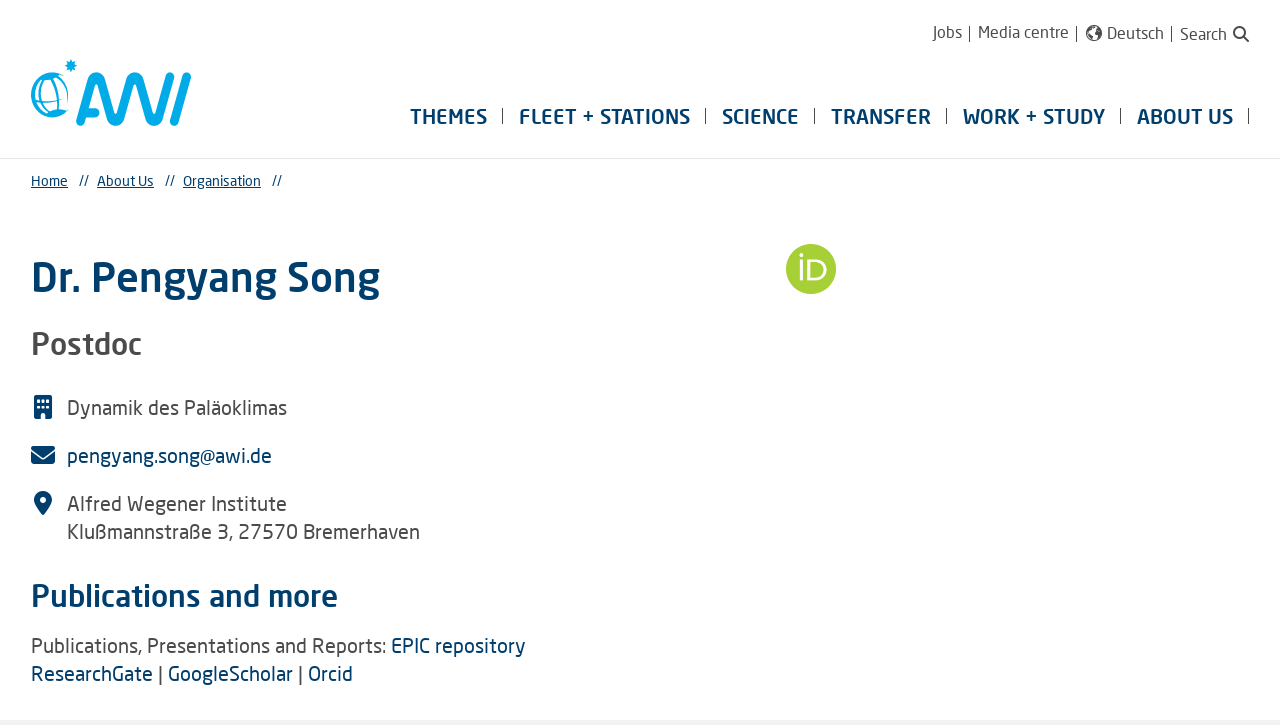

--- FILE ---
content_type: text/html;charset=utf-8
request_url: https://www.awi.de/en/about-us/organisation/staff/single-view/pengyang-song.html
body_size: 50961
content:
<!DOCTYPE html>
<html lang="en">
<head>

<meta charset="utf-8">
<!-- 
	This website is powered by TYPO3 - inspiring people to share!
	TYPO3 is a free open source Content Management Framework initially created by Kasper Skaarhoj and licensed under GNU/GPL.
	TYPO3 is copyright 1998-2026 of Kasper Skaarhoj. Extensions are copyright of their respective owners.
	Information and contribution at https://typo3.org/
-->


<link rel="icon" href="/_assets/978631966794c5093250775de182779d/Images/AWI/favicon.ico" type="image/vnd.microsoft.icon">

<meta name="generator" content="TYPO3 CMS">
<meta name="robots" content="index,follow">
<meta name="twitter:card" content="summary">


<link rel="stylesheet" href="/typo3temp/assets/css/0d12f4ed27f75075f8791105dd2b3f94.css?1710427951" media="all">
<link rel="stylesheet" href="https://cdnjs.cloudflare.com/ajax/libs/OwlCarousel2/2.2.1/assets/owl.carousel.min.css" media="all">
<link rel="stylesheet" href="https://cdnjs.cloudflare.com/ajax/libs/OwlCarousel2/2.2.1/assets/owl.theme.default.min.css" media="all">
<link rel="stylesheet" href="/_assets/978631966794c5093250775de182779d/Build/Css/Main.css?1768388931" media="all">






<title>Pengyang Song - AWI</title><meta name="viewport" content="width=device-width,initial-scale=1,minimum-scale=1.0" />        <!-- Matomo -->
        <script>
          var _paq = window._paq = window._paq || [];
          /* tracker methods like "setCustomDimension" should be called before "trackPageView" */
          _paq.push(["setDoNotTrack", true]);
          _paq.push(["disableCookies"]);
          _paq.push(['trackPageView']);
          _paq.push(['enableLinkTracking']);
          (function() {
            var u="https://stats.awi.de/";
            _paq.push(['setTrackerUrl', u+'matomo.php']);
            _paq.push(['setSiteId', '1']);
            var d=document, g=d.createElement('script'), s=d.getElementsByTagName('script')[0];
            g.async=true; g.src=u+'matomo.js'; s.parentNode.insertBefore(g,s);
          })();
        </script>
        <!-- End Matomo Code --><link rel="alternate" type="application/rss+xml" title="Pressemitteilungen des Alfred-Wegener-Instituts" href="https://www.awi.de/en/pressreleases.rss" />
<link rel="canonical" href="https://www.awi.de/en/about-us/organisation/staff/single-view/pengyang-song.html"/>

<link rel="alternate" hreflang="de" href="https://www.awi.de/ueber-uns/organisation/mitarbeiter/detailseite/pengyang-song.html"/>
<link rel="alternate" hreflang="en" href="https://www.awi.de/en/about-us/organisation/staff/single-view/pengyang-song.html"/>
<link rel="alternate" hreflang="x-default" href="https://www.awi.de/ueber-uns/organisation/mitarbeiter/detailseite/pengyang-song.html"/>
</head>
<body>



<nav class="top-bar top-bar-vertical u-hide-desk" data-module="ActiveUrlClassSetter" data-activeclass="act" aria-label="Mobile Main">
	<section class="top-bar-section">
		<ul class="navgoco" data-plugin="navgoco">
			
				<li>
					<a href="/en/themes.html" target="_self">
						Themes
					</a>
					
				</li>
			
				<li>
					<a href="/en/fleet-stations.html" target="_self">
						Fleet + stations
					</a>
					
						
	<ul>
		
			<li>
				<a href="/en/fleet-stations/research-vessel-and-cutter.html" target="_self">
					Ships
				</a>
				
					
	<ul>
		
			<li>
				<a href="/en/fleet-stations/research-vessel-and-cutter/research-vessel-and-icebreaker-polarstern.html" target="_self">
					Research Vessel and Icebreaker Polarstern
				</a>
				
					
	<ul>
		
			<li>
				<a href="/en/fleet-stations/research-vessel-and-cutter/research-vessel-and-icebreaker-polarstern/chronicle.html" target="_self">
					Chronicle
				</a>
				
			</li>
		
	</ul>

				
			</li>
		
			<li>
				<a href="https://polarstern.awi.de/en/" target="_blank">
					New Polarstern
				</a>
				
			</li>
		
			<li>
				<a href="/en/fleet-stations/research-vessel-and-cutter/research-vessel-heincke.html" target="_self">
					Heincke
				</a>
				
			</li>
		
			<li>
				<a href="/en/fleet-stations/research-vessel-and-cutter/research-vessel-mya-ii.html" target="_self">
					Mya II
				</a>
				
			</li>
		
			<li>
				<a href="/en/fleet-stations/research-vessel-and-cutter/uthoern.html" target="_self">
					Uthörn
				</a>
				
			</li>
		
			<li>
				<a href="/en/fleet-stations/research-vessel-and-cutter/more-ships.html" target="_self">
					More Ships
				</a>
				
			</li>
		
	</ul>

				
			</li>
		
			<li>
				<a href="/en/fleet-stations/stations.html" target="_self">
					Stations
				</a>
				
					
	<ul>
		
			<li>
				<a href="/en/fleet-stations/stations/neumayer-station-iii.html" target="_self">
					Neumayer Station III
				</a>
				
					
	<ul>
		
			<li>
				<a href="/en/fleet-stations/stations/neumayer-station-iii/library-in-the-ice.html" target="_self">
					Library in the Ice
				</a>
				
			</li>
		
	</ul>

				
			</li>
		
			<li>
				<a href="/en/fleet-stations/stations/awipev-arctic-research-base.html" target="_self">
					AWIPEV Arctic Research Base
				</a>
				
			</li>
		
			<li>
				<a href="/en/fleet-stations/stations/kohnen-station.html" target="_self">
					Kohnen Station
				</a>
				
			</li>
		
			<li>
				<a href="/en/fleet-stations/stations/marine-stations-helgoland-and-sylt.html" target="_self">
					Marine Stations Helgoland and Sylt
				</a>
				
					
	<ul>
		
			<li>
				<a href="/en/fleet-stations/stations/marine-stations-helgoland-and-sylt/user-advisory-board.html" target="_self">
					User Advisory Board
				</a>
				
			</li>
		
			<li>
				<a href="/en/fleet-stations/stations/marine-stations-helgoland-and-sylt/research-vessels-and-scientific-diving.html" target="_self">
					Research Vessels and Scientific Diving
				</a>
				
			</li>
		
			<li>
				<a href="/en/fleet-stations/stations/marine-stations-helgoland-and-sylt/measuring-systems-and-data-flow.html" target="_self">
					Measuring Systems and Data Flow
				</a>
				
			</li>
		
			<li>
				<a href="/en/fleet-stations/stations/marine-stations-helgoland-and-sylt/long-term-observation.html" target="_self">
					Long-term Observation
				</a>
				
			</li>
		
			<li>
				<a href="/en/fleet-stations/stations/marine-stations-helgoland-and-sylt/guest-research-and-education.html" target="_self">
					Guest Research and Education
				</a>
				
					
	<ul>
		
			<li>
				<a href="/en/fleet-stations/stations/marine-stations-helgoland-and-sylt/guest-research-and-education/mesocosms.html" target="_self">
					Mesocosms
				</a>
				
			</li>
		
	</ul>

				
			</li>
		
	</ul>

				
			</li>
		
	</ul>

				
			</li>
		
			<li>
				<a href="/en/fleet-stations/aircraft/polar-5-6.html" target="_self">
					Aircraft
				</a>
				
					
	<ul>
		
			<li>
				<a href="/en/fleet-stations/aircraft/polar-5-6.html" target="_self">
					Polar 5 + 6
				</a>
				
			</li>
		
	</ul>

				
			</li>
		
			<li>
				<a href="/en/about-us/logistics/schedules.html" target="_self">
					Cruise
Planning
				</a>
				
			</li>
		
	</ul>

					
				</li>
			
				<li>
					<a href="/en/science.html" target="_self">
						Science
					</a>
					
						
	<ul>
		
			<li>
				<a href="/en/science/biosciences.html" target="_self">
					Biosciences
				</a>
				
					
	<ul>
		
			<li>
				<a href="/en/science/biosciences/benthic-ecology.html" target="_self">
					Benthic Ecology
				</a>
				
					
	<ul>
		
			<li>
				<a href="/en/science/biosciences/benthic-ecology/translate-to-english-team.html" target="_self">
					Our Team
				</a>
				
			</li>
		
			<li>
				<a href="/en/science/biosciences/benthic-ecology/coral-reefs.html" target="_self">
					Coral Reefs
				</a>
				
			</li>
		
			<li>
				<a href="/en/science/biosciences/benthic-ecology/research-at-the-filchner-outflow-system.html" target="_self">
					Research at the Filchner Outflow System
				</a>
				
					
	<ul>
		
			<li>
				<a href="/en/science/biosciences/benthic-ecology/research-at-the-filchner-outflow-system/translate-to-english-weddell-seal.html" target="_self">
					Weddell-seal
				</a>
				
			</li>
		
	</ul>

				
			</li>
		
			<li>
				<a href="/en/science/biosciences/benthic-ecology/glass-sponges.html" target="_self">
					Glass Sponges
				</a>
				
					
	<ul>
		
			<li>
				<a href="/en/science/biosciences/benthic-ecology/glass-sponges/spongescan.html" target="_self">
					SpongeScan
				</a>
				
			</li>
		
	</ul>

				
			</li>
		
			<li>
				<a href="/en/science/biosciences/benthic-ecology/critterbase.html" target="_self">
					CRITTERBASE
				</a>
				
			</li>
		
			<li>
				<a href="/en/science/biosciences/benthic-ecology/patagonian-benthos.html" target="_self">
					Patagonian benthos
				</a>
				
			</li>
		
			<li>
				<a href="/en/science/biosciences/benthic-ecology/north-sea-benthos.html" target="_self">
					North Sea Benthos
				</a>
				
					
	<ul>
		
			<li>
				<a href="/en/science/biosciences/benthic-ecology/nord-sea-benthos/orchestra.html" target="_self">
					ORCHESTRA
				</a>
				
			</li>
		
			<li>
				<a href="/en/science/biosciences/benthic-ecology/nord-sea-benthos/benthos-monitoring.html" target="_self">
					Benthos monitoring
				</a>
				
			</li>
		
			<li>
				<a href="/en/science/biosciences/benthic-ecology/nord-sea-benthos/long-term-series.html" target="_self">
					Long-term series
				</a>
				
			</li>
		
	</ul>

				
			</li>
		
			<li>
				<a href="/en/science/biosciences/benthic-ecology/ecosystem-modelling.html" target="_self">
					Ecosystem Modelling
				</a>
				
					
	<ul>
		
			<li>
				<a href="/en/science/biosciences/benthic-ecology/ecosystem-modelling/bemo.html" target="_self">
					BEMO
				</a>
				
			</li>
		
			<li>
				<a href="/en/science/biosciences/benthic-ecology/ecosystem-modelling/coastcarb.html" target="_self">
					CoastCarb
				</a>
				
			</li>
		
			<li>
				<a href="/en/science/biosciences/benthic-ecology/ecosystem-modelling/coastalrunoff.html" target="_self">
					CoastalRunoff
				</a>
				
			</li>
		
	</ul>

				
			</li>
		
			<li>
				<a href="/en/science/biosciences/benthic-ecology/biogeochemical-fluxes.html" target="_self">
					Biogeochemical fluxes
				</a>
				
					
	<ul>
		
			<li>
				<a href="/en/science/biosciences/benthic-ecology/biogeochemical-fluxes/apoc.html" target="_self">
					APOC
				</a>
				
			</li>
		
			<li>
				<a href="/en/science/biosciences/benthic-ecology/biogeochemical-fluxes/dynadeep.html" target="_self">
					DynaDeep
				</a>
				
			</li>
		
			<li>
				<a href="/en/science/biosciences/benthic-ecology/biogeochemical-fluxes/exc-receiver.html" target="_self">
					EXC Receiver
				</a>
				
			</li>
		
	</ul>

				
			</li>
		
			<li>
				<a href="/en/science/biosciences/benthic-ecology/rocky-shore-ecology.html" target="_self">
					Rocky Shore Ecology
				</a>
				
					
	<ul>
		
			<li>
				<a href="/en/science/biosciences/benthic-ecology/rocky-shore-ecology/kelprime.html" target="_self">
					KELPRIME
				</a>
				
			</li>
		
			<li>
				<a href="/en/science/biosciences/benthic-ecology/rocky-shore-ecology/oasis.html" target="_self">
					OASIS
				</a>
				
			</li>
		
			<li>
				<a href="/en/science/biosciences/benthic-ecology/rocky-shore-ecology/seakey.html" target="_self">
					SeaKey
				</a>
				
			</li>
		
	</ul>

				
			</li>
		
	</ul>

				
			</li>
		
			<li>
				<a href="/en/science/biosciences/integrative-ecophysiology.html" target="_self">
					Integrative Ecophysiology
				</a>
				
					
	<ul>
		
			<li>
				<a href="/en/science/biosciences/integrative-ecophysiology/translate-to-english-aktuelles.html" target="_self">
					News
				</a>
				
			</li>
		
			<li>
				<a href="/en/science/biosciences/integrative-ecophysiology/main-research-focus.html" target="_self">
					Main Research Focus
				</a>
				
					
	<ul>
		
			<li>
				<a href="/en/science/biosciences/integrative-ecophysiology/main-research-focus/translate-to-english-trophodynamics.html" target="_self">
					Trophodynamics
				</a>
				
			</li>
		
			<li>
				<a href="/en/science/biosciences/integrative-ecophysiology/main-research-focus/biophysics-nmr.html" target="_self">
					Biophysics (NMR)
				</a>
				
			</li>
		
			<li>
				<a href="/en/science/biosciences/integrative-ecophysiology/main-research-focus/molecular-physiology.html" target="_self">
					Molecular physiology
				</a>
				
			</li>
		
			<li>
				<a href="/en/science/biosciences/integrative-ecophysiology/main-research-focus/cellphysiology.html" target="_self">
					Cell physiology
				</a>
				
			</li>
		
			<li>
				<a href="/en/science/biosciences/integrative-ecophysiology/main-research-focus/physiology-of-early-life-stages.html" target="_self">
					Physiology of early life stages
				</a>
				
			</li>
		
	</ul>

				
			</li>
		
			<li>
				<a href="/en/science/biosciences/integrative-ecophysiology/team.html" target="_self">
					Team
				</a>
				
			</li>
		
	</ul>

				
			</li>
		
			<li>
				<a href="/en/science/biosciences/marine-biogeosciences.html" target="_self">
					Marine Biogeosciences
				</a>
				
					
	<ul>
		
			<li>
				<a href="/en/science/biosciences/marine-biogeoscience/team-1.html" target="_self">
					Research foci
				</a>
				
			</li>
		
			<li>
				<a href="/en/science/biosciences/marine-biogeoscience/team.html" target="_self">
					Team
				</a>
				
			</li>
		
			<li>
				<a href="/en/science/biosciences/marine-biogeosciences/tools.html" target="_self">
					Tools
				</a>
				
			</li>
		
			<li>
				<a href="/en/science/biosciences/marine-biogeoscience/translate-to-english-publikationen.html" target="_self">
					Publications
				</a>
				
			</li>
		
			<li>
				<a href="/en/science/biosciences/marine-biogeoscience/translate-to-english-projekte.html" target="_self">
					Projects
				</a>
				
			</li>
		
	</ul>

				
			</li>
		
			<li>
				<a href="/en/science/biosciences/sustainable-marine-bioeconomy.html" target="_self">
					Sustainable Marine Bioeconomy
				</a>
				
					
	<ul>
		
			<li>
				<a href="/en/science/special-groups/aquaculture/aquaculture-research.html" target="_self">
					Aquaculture research
				</a>
				
			</li>
		
			<li>
				<a href="/en/science/special-groups/bionic-lightweight-design.html" target="_self">
					Bionic Lightweight Design
				</a>
				
			</li>
		
			<li>
				<a href="/en/science/biosciences/sustainable-marine-bioeconomy/marine-algae-ecology-and-applications-research-group.html" target="_self">
					Marine Algae Ecology and Applications Research Group
				</a>
				
					
	<ul>
		
			<li>
				<a href="/en/science/biosciences/sustainable-marine-bioeconomy/marine-algae-ecology-and-applications-research-group/team.html" target="_self">
					Team
				</a>
				
			</li>
		
			<li>
				<a href="/en/science/biosciences/sustainable-marine-bioeconomy/marine-algae-ecology-and-applications-research-group/translate-to-english-projects.html" target="_self">
					Projects
				</a>
				
			</li>
		
			<li>
				<a href="/en/science/biosciences/sustainable-marine-bioeconomy/marine-algae-ecology-and-applications-research-group/translate-to-english-outreach.html" target="_self">
					Outreach
				</a>
				
			</li>
		
	</ul>

				
			</li>
		
			<li>
				<a href="/en/science/biosciences/translate-to-english-nachhaltige-marine-biooekonomie/translate-to-english-team.html" target="_self">
					Team
				</a>
				
			</li>
		
			<li>
				<a href="/en/science/biosciences/translate-to-english-nachhaltige-marine-biooekonomie/translate-to-english-aktuelles.html" target="_self">
					Latest news
				</a>
				
			</li>
		
	</ul>

				
			</li>
		
			<li>
				<a href="/en/science/biosciences/coastal-ecology.html" target="_self">
					Coastal Ecology
				</a>
				
					
	<ul>
		
			<li>
				<a href="/en/science/biosciences/coastal-ecology/working-groups.html" target="_self">
					Working Groups
				</a>
				
					
	<ul>
		
			<li>
				<a href="/en/science/biosciences/coastal-ecology/working-groups/wg-open-research-technology.html" target="_self">
					WG Open Research Technology
				</a>
				
			</li>
		
			<li>
				<a href="/en/science/biosciences/coastal-ecology/working-groups/coastal-geosciences.html" target="_self">
					WG Coastal Geosciences
				</a>
				
			</li>
		
			<li>
				<a href="/en/science/biosciences/coastal-ecology/working-groups/wg-ecosystem-analysis.html" target="_self">
					WG Ecosystem Analysis
				</a>
				
			</li>
		
			<li>
				<a href="/en/science/biosciences/coastal-ecology/working-groups/wg-long-term-ecology.html" target="_self">
					WG Long-term Ecology
				</a>
				
			</li>
		
			<li>
				<a href="/en/science/biosciences/coastal-ecology/working-groups/wg-coastal-dynamics-modelling.html" target="_self">
					WG Coastal dynamics modelling
				</a>
				
			</li>
		
			<li>
				<a href="/en/science/biosciences/coastal-ecology/working-groups/wg-community-evolutionary-ecology.html" target="_self">
					WG Community &amp; Evolutionary Ecology
				</a>
				
			</li>
		
	</ul>

				
			</li>
		
			<li>
				<a href="/en/science/biosciences/coastal-ecology/team.html" target="_self">
					Team
				</a>
				
			</li>
		
			<li>
				<a href="/en/about-us/sites/sylt/100-years-of-wadden-sea-station-sylt.html" target="_self">
					100 years of Wadden Sea Station
				</a>
				
			</li>
		
			<li>
				<a href="/en/about-us/sites/sylt/wadden-sea-station.html" target="_self">
					Wadden Sea Station
				</a>
				
			</li>
		
	</ul>

				
			</li>
		
			<li>
				<a href="/en/science/biosciences/shelf-sea-system-ecology.html" target="_self">
					Shelf Sea System Ecology
				</a>
				
					
	<ul>
		
			<li>
				<a href="/en/science/biosciences/shelf-sea-system-ecology/working-groups.html" target="_self">
					Working Groups
				</a>
				
					
	<ul>
		
			<li>
				<a href="/en/science/biosciences/shelf-sea-system-ecology/working-groups/translate-to-english-ag-oekophysiologie-der-invertebraten.html" target="_self">
					Ecophisiology of invertebrates
				</a>
				
			</li>
		
			<li>
				<a href="/en/science/biosciences/shelf-sea-system-ecology/working-groups/translate-to-english-ag-langzeitbeobachtungen-lto.html" target="_self">
					Long-term observations (LTO)
				</a>
				
			</li>
		
			<li>
				<a href="/en/science/special-groups/aquaculture/marine-aquaculture.html" target="_self">
					Marine Aquaculture
				</a>
				
			</li>
		
			<li>
				<a href="/en/science/biosciences/shelf-sea-system-ecology/working-groups/microbial-ecology.html" target="_self">
					Microbial Ecology
				</a>
				
			</li>
		
			<li>
				<a href="/en/science/biosciences/shelf-sea-system-ecology/working-groups/food-web.html" target="_self">
					Food Web
				</a>
				
			</li>
		
			<li>
				<a href="/en/science/biosciences/shelf-sea-system-ecology/main-research-focus/european-oyster.html" target="_self">
					Ecological restoration
				</a>
				
			</li>
		
	</ul>

				
			</li>
		
			<li>
				<a href="/en/science/biosciences/shelf-sea-system-ecology/team.html" target="_self">
					Team
				</a>
				
			</li>
		
			<li>
				<a href="/en/science/biosciences/shelf-sea-system-ecology/translate-to-english-lehre-und-ausbildung.html" target="_self">
					Teaching and Education
				</a>
				
			</li>
		
			<li>
				<a href="/en/about-us/sites/helgoland.html" target="_self">
					AWI Marine Station Helgoland
				</a>
				
			</li>
		
	</ul>

				
			</li>
		
			<li>
				<a href="/en/science/biosciences/ecological-chemistry.html" target="_self">
					Ecological Chemistry
				</a>
				
					
	<ul>
		
			<li>
				<a href="/en/science/biosciences/ecological-chemistry/translate-to-english-schwerpunkte.html" target="_self">
					Research topics
				</a>
				
					
	<ul>
		
			<li>
				<a href="/en/science/biosciences/ecological-chemistry/translate-to-english-schwerpunkte/translate-to-english-biological-carbon-pump.html" target="_self">
					Biological carbon pump
				</a>
				
			</li>
		
			<li>
				<a href="/en/science/biosciences/ecological-chemistry/translate-to-english-schwerpunkte/species-interactions.html" target="_self">
					Species interactions
				</a>
				
			</li>
		
			<li>
				<a href="/en/science/biosciences/ecological-chemistry/translate-to-english-schwerpunkte/chemical-ecology.html" target="_self">
					Chemical ecology
				</a>
				
			</li>
		
	</ul>

				
			</li>
		
			<li>
				<a href="/en/science/biosciences/ecological-chemistry/labs-competences.html" target="_self">
					Labs &amp; Competences
				</a>
				
					
	<ul>
		
			<li>
				<a href="/en/science/biosciences/ecological-chemistry/labs-competences/translate-to-english-antarktische-phytoplanktonoekologie-biochemie.html" target="_self">
					Antarctic phytoplankton ecology &amp; biogeochemistry
				</a>
				
			</li>
		
			<li>
				<a href="/en/science/biosciences/ecological-chemistry/labs-competences/marine-chemistry.html" target="_self">
					Marine Chemistry
				</a>
				
			</li>
		
			<li>
				<a href="/en/science/biosciences/ecological-chemistry/translate-to-english-labore-kompetenzen-1/biological-effects-of-marine-organisms.html" target="_self">
					Biological effects of marine organisms
				</a>
				
			</li>
		
			<li>
				<a href="/en/science/biosciences/ecological-chemistry/labs-competences/eco-evolutionary-genomics.html" target="_self">
					Eco-Evolutionary Genomics
				</a>
				
			</li>
		
			<li>
				<a href="/en/science/biosciences/ecological-chemistry/translate-to-english-labore-kompetenzen-1/translate-to-english-sekundaermetabolite-und-ihre-oekologische-bedeutung.html" target="_self">
					Secondary Metabolites
				</a>
				
			</li>
		
	</ul>

				
			</li>
		
			<li>
				<a href="/en/science/biosciences/ecological-chemistry/junior-research-group.html" target="_self">
					Junior Research Group
				</a>
				
			</li>
		
			<li>
				<a href="/en/science/biosciences/ecological-chemistry/team.html" target="_self">
					Team
				</a>
				
			</li>
		
			<li>
				<a href="/en/science/biosciences/ecological-chemistry/projects.html" target="_self">
					Projects
				</a>
				
			</li>
		
			<li>
				<a href="/en/science/biosciences/ecological-chemistry/expeditions.html" target="_self">
					Expeditions
				</a>
				
			</li>
		
			<li>
				<a href="/en/science/biosciences/ecological-chemistry/tools.html" target="_self">
					Tools
				</a>
				
			</li>
		
	</ul>

				
			</li>
		
			<li>
				<a href="/en/science/biosciences/polar-biological-oceanography.html" target="_self">
					Polar Biological Oceanography
				</a>
				
					
	<ul>
		
			<li>
				<a href="/en/science/biosciences/polar-biological-oceanography/main-research-focus.html" target="_self">
					Main Research Focus
				</a>
				
					
	<ul>
		
			<li>
				<a href="/en/science/biosciences/polar-biological-oceanography/main-research-focus/translate-to-english-marine-chronobiology.html" target="_self">
					Marine Chronobiology
				</a>
				
			</li>
		
			<li>
				<a href="/en/science/biosciences/polar-biological-oceanography/main-research-focus/hustedt-diatom-study-centre.html" target="_self">
					Hustedt Diatom Study Centre
				</a>
				
			</li>
		
			<li>
				<a href="/en/science/biosciences/polar-biological-oceanography/main-research-focus/applied-and-environmental-microbiology.html" target="_self">
					Applied and Environmental Microbiology
				</a>
				
			</li>
		
			<li>
				<a href="/en/science/biosciences/polar-biological-oceanography/main-research-focus/molecular-sea-ice-ecology.html" target="_self">
					Molecular Sea Ice Ecology
				</a>
				
			</li>
		
			<li>
				<a href="/en/science/biosciences/polar-biological-oceanography/main-research-focus/ecophysiology-of-pelagic-key-species.html" target="_self">
					Ecophysiology of pelagic key species
				</a>
				
			</li>
		
			<li>
				<a href="/en/science/biosciences/polar-biological-oceanography/main-research-focus/arctic-zooplankton.html" target="_self">
					Arctic Zooplankton
				</a>
				
			</li>
		
			<li>
				<a href="/en/science/biosciences/polar-biological-oceanography/main-research-focus/molecular-biodiversity-of-eukaryotic-microbes.html" target="_self">
					Molecular Biodiversity of Eukaryotic Microbes
				</a>
				
			</li>
		
			<li>
				<a href="/en/science/biosciences/polar-biological-oceanography/main-research-focus/arctic-plankton-ecology-and-related-sedimentary-flux.html" target="_self">
					Arctic plankton ecology and related sedimentary flux
				</a>
				
			</li>
		
	</ul>

				
			</li>
		
			<li>
				<a href="/en/science/biosciences/polar-biological-oceanography/team.html" target="_self">
					Team
				</a>
				
			</li>
		
			<li>
				<a href="/en/science/biosciences/polar-biological-oceanography/teachingoutreach.html" target="_self">
					Teaching&amp;Outreach
				</a>
				
			</li>
		
	</ul>

				
			</li>
		
			<li>
				<a href="/en/science/biosciences/deep-sea-ecology-and-technology.html" target="_self">
					Deep-Sea Ecology and Technology
				</a>
				
					
	<ul>
		
			<li>
				<a href="/en/science/biosciences/deep-sea-ecology-and-technology/team.html" target="_self">
					Team
				</a>
				
			</li>
		
			<li>
				<a href="/en/science/biosciences/deep-sea-ecology-and-technology/research.html" target="_self">
					Research
				</a>
				
					
	<ul>
		
			<li>
				<a href="/en/science/biosciences/deep-sea-ecology-and-technology/research/food-for-the-deep-sea.html" target="_self">
					Food for the deep sea
				</a>
				
			</li>
		
			<li>
				<a href="/en/science/biosciences/deep-sea-ecology-and-technology/research/microbial-communities-in-the-deep-sea.html" target="_self">
					Microbial communities in the deep sea
				</a>
				
			</li>
		
			<li>
				<a href="/en/science/biosciences/deep-sea-ecology-and-technology/research/higher-life-at-the-deep-seafloor.html" target="_self">
					Higher life at the deep seafloor
				</a>
				
			</li>
		
			<li>
				<a href="/en/science/biosciences/deep-sea-ecology-and-technology/research/experimental-work-at-the-deep-seafloor.html" target="_self">
					Experimental work at the deep seafloor
				</a>
				
			</li>
		
	</ul>

				
			</li>
		
			<li>
				<a href="/en/science/biosciences/deep-sea-ecology-and-technology/projects-/-cooperations.html" target="_self">
					Projects / Cooperations
				</a>
				
					
	<ul>
		
			<li>
				<a href="/en/science/biosciences/deep-sea-ecology-and-technology/projects-/-cooperations/eu-projekte.html" target="_self">
					EU-Projekte
				</a>
				
			</li>
		
			<li>
				<a href="/en/science/biosciences/deep-sea-ecology-and-technology/projects-/-cooperations/hgf-projects.html" target="_self">
					HGF-Projects
				</a>
				
			</li>
		
			<li>
				<a href="/en/science/biosciences/deep-sea-ecology-and-technology/projects-/-cooperations/esfri-projects.html" target="_self">
					ESFRI Projects
				</a>
				
			</li>
		
			<li>
				<a href="/en/science/biosciences/deep-sea-ecology-and-technology/projects-/-cooperations/bmbf-projects.html" target="_self">
					BMBF Projects
				</a>
				
			</li>
		
			<li>
				<a href="/en/science/biosciences/deep-sea-ecology-and-technology/projects-/-cooperations/further-projects.html" target="_self">
					Further Projects
				</a>
				
			</li>
		
	</ul>

				
			</li>
		
			<li>
				<a href="/en/science/biosciences/deep-sea-ecology-and-technology/technology.html" target="_self">
					Technology
				</a>
				
					
	<ul>
		
			<li>
				<a href="/en/science/biosciences/deep-sea-ecology-and-technology/technology/biogeochemical-sensors.html" target="_self">
					Biogeochemical Sensors
				</a>
				
			</li>
		
			<li>
				<a href="/en/science/biosciences/deep-sea-ecology-and-technology/technology/pressure-tank.html" target="_self">
					Pressure tank
				</a>
				
			</li>
		
			<li>
				<a href="/en/science/biosciences/deep-sea-ecology-and-technology/technology/foto/video-systems.html" target="_self">
					Foto/Video Systems
				</a>
				
			</li>
		
			<li>
				<a href="/en/science/biosciences/deep-sea-ecology-and-technology/technology/flying-drones.html" target="_self">
					Flying Drones
				</a>
				
			</li>
		
			<li>
				<a href="/en/science/biosciences/deep-sea-ecology-and-technology/technology/free-falling-systems.html" target="_self">
					Free-falling Systems
				</a>
				
			</li>
		
			<li>
				<a href="/en/science/biosciences/deep-sea-ecology-and-technology/technology/mobile-pelagic-systems.html" target="_self">
					Mobile pelagic Systems
				</a>
				
			</li>
		
			<li>
				<a href="/en/science/biosciences/deep-sea-ecology-and-technology/technology/autonomous-underwater-vehicle-sari.html" target="_self">
					Autonomous Underwater Vehicle SARI
				</a>
				
			</li>
		
			<li>
				<a href="/en/science/biosciences/deep-sea-ecology-and-technology/technology/mobile-benthic-systems.html" target="_self">
					Mobile benthic Systems
				</a>
				
			</li>
		
			<li>
				<a href="/en/science/biosciences/deep-sea-ecology-and-technology/technology/autonomous-crawler-nomad.html" target="_self">
					Autonomous Crawler NOMAD
				</a>
				
			</li>
		
			<li>
				<a href="/en/science/biosciences/deep-sea-ecology-and-technology/technology/sediment-samplers.html" target="_self">
					Sediment Samplers
				</a>
				
			</li>
		
			<li>
				<a href="/en/science/biosciences/deep-sea-ecology-and-technology/technology/moorings.html" target="_self">
					Moorings
				</a>
				
			</li>
		
			<li>
				<a href="/en/science/biosciences/deep-sea-ecology-and-technology/technology/water-sampler.html" target="_self">
					Water Sampler
				</a>
				
			</li>
		
	</ul>

				
			</li>
		
			<li>
				<a href="/en/science/biosciences/deep-sea-ecology-and-technology/observatories.html" target="_self">
					Observatories
				</a>
				
					
	<ul>
		
			<li>
				<a href="/en/science/biosciences/deep-sea-ecology-and-technology/observatories/lter-observatory-hausgarten.html" target="_self">
					LTER Observatory HAUSGARTEN
				</a>
				
			</li>
		
			<li>
				<a href="/en/science/biosciences/deep-sea-ecology-and-technology/observatories/fram-ocean-observing-system.html" target="_self">
					FRAM Ocean Observing System
				</a>
				
			</li>
		
	</ul>

				
			</li>
		
			<li>
				<a href="/en/science/biosciences/deep-sea-ecology-and-technology/publications.html" target="_self">
					Publications
				</a>
				
			</li>
		
			<li>
				<a href="/en/science/biosciences/deep-sea-ecology-and-technology/data.html" target="_self">
					Data
				</a>
				
			</li>
		
	</ul>

				
			</li>
		
	</ul>

				
			</li>
		
			<li>
				<a href="/en/science/geosciences.html" target="_self">
					Geosciences
				</a>
				
					
	<ul>
		
			<li>
				<a href="/en/science/geosciences/geophysics.html" target="_self">
					Geophysics
				</a>
				
					
	<ul>
		
			<li>
				<a href="/en/science/geosciences/geophysics/research-focus.html" target="_self">
					Research Focus
				</a>
				
					
	<ul>
		
			<li>
				<a href="/en/science/geosciences/geophysics/research-focus/formation-of-the-arctic-basin.html" target="_self">
					Formation of the Arctic Basin
				</a>
				
			</li>
		
			<li>
				<a href="/en/science/geosciences/geophysics/research-focus/north-atlantic-deepwater-and-its-precursors.html" target="_self">
					North Atlantic Deepwater and its precursors
				</a>
				
			</li>
		
			<li>
				<a href="/en/science/geosciences/geophysics/research-focus/gateways-of-the-southern-ocean.html" target="_self">
					Gateways of the Southern Ocean
				</a>
				
			</li>
		
			<li>
				<a href="/en/science/geosciences/geophysics/research-focus/transition-from-cretaceous-greenhouse-to-tertiary-icehouse.html" target="_self">
					Transition from Cretaceous Greenhouse to Tertiary Icehouse
				</a>
				
			</li>
		
			<li>
				<a href="/en/science/geosciences/geophysics/research-focus/development-and-dynamics-of-ice-sheets.html" target="_self">
					Development and dynamics of ice sheets
				</a>
				
			</li>
		
			<li>
				<a href="/en/science/geosciences/geophysics/research-focus/large-igneous-provinces.html" target="_self">
					Large Igneous Provinces
				</a>
				
			</li>
		
			<li>
				<a href="/en/science/geosciences/geophysics/research-focus/translate-to-english-meeresmikroseismik.html" target="_self">
					Oceanic microseisms
				</a>
				
			</li>
		
			<li>
				<a href="/en/science/geosciences/geophysics/research-focus/bathymetric-compilations.html" target="_self">
					Bathymetric compilations
				</a>
				
			</li>
		
			<li>
				<a href="/en/science/geosciences/geophysics/research-focus/observatories-long-term-measurements.html" target="_self">
					Observatories, long-term measurements
				</a>
				
			</li>
		
	</ul>

				
			</li>
		
			<li>
				<a href="/en/science/geosciences/geophysics/team.html" target="_self">
					Team
				</a>
				
			</li>
		
			<li>
				<a href="/en/science/geosciences/geophysics/methods-and-tools.html" target="_self">
					Methods and Tools
				</a>
				
					
	<ul>
		
			<li>
				<a href="/en/science/geosciences/geophysics/methods-and-tools/bathymetry.html" target="_self">
					Bathymetry
				</a>
				
			</li>
		
			<li>
				<a href="/en/science/geosciences/geophysics/methods-and-tools/multibeam.html" target="_self">
					Multibeam
				</a>
				
			</li>
		
			<li>
				<a href="/en/science/geosciences/geophysics/methods-and-tools/high-resolution-seismics.html" target="_self">
					High-resolution seismics
				</a>
				
			</li>
		
			<li>
				<a href="/en/science/geosciences/geophysics/methods-and-tools/sediment-echosounder.html" target="_self">
					Sediment echosounder
				</a>
				
			</li>
		
			<li>
				<a href="/en/science/geosciences/geophysics/methods-and-tools/reflection-seismology.html" target="_self">
					Reflection seismology
				</a>
				
			</li>
		
			<li>
				<a href="/en/science/geosciences/geophysics/methods-and-tools/streamer.html" target="_self">
					Streamer
				</a>
				
			</li>
		
			<li>
				<a href="/en/science/geosciences/geophysics/methods-and-tools/refraction-seismology.html" target="_self">
					Refraction seismology
				</a>
				
			</li>
		
			<li>
				<a href="/en/science/geosciences/geophysics/methods-and-tools/seismic-sources.html" target="_self">
					Seismic Sources
				</a>
				
			</li>
		
			<li>
				<a href="/en/science/geosciences/geophysics/methods-and-tools/passive-seismology.html" target="_self">
					Passive Seismology
				</a>
				
			</li>
		
			<li>
				<a href="/en/science/geosciences/geophysics/methods-and-tools/ocean-bottom-seismometer.html" target="_self">
					Ocean-bottom seismometer
				</a>
				
			</li>
		
			<li>
				<a href="/en/science/geosciences/geophysics/methods-and-tools/translate-to-english.html" target="_self">
					_
				</a>
				
			</li>
		
			<li>
				<a href="/en/science/geosciences/geophysics/methods-and-tools/seismic-land-stations.html" target="_self">
					Seismic land stations
				</a>
				
			</li>
		
			<li>
				<a href="/en/science/geosciences/geophysics/methods-and-tools/gravity-surveying.html" target="_self">
					Gravity Surveying
				</a>
				
			</li>
		
			<li>
				<a href="/en/science/geosciences/geophysics/methods-and-tools/gravimeters.html" target="_self">
					Gravimeters
				</a>
				
			</li>
		
			<li>
				<a href="/en/science/geosciences/geophysics/methods-and-tools/magnetic-surveying.html" target="_self">
					Magnetic surveying
				</a>
				
			</li>
		
			<li>
				<a href="/en/science/geosciences/geophysics/methods-and-tools/magnetometers.html" target="_self">
					Magnetometers
				</a>
				
			</li>
		
			<li>
				<a href="/en/science/geosciences/geophysics/methods-and-tools/physical-properties.html" target="_self">
					Physical properties
				</a>
				
			</li>
		
			<li>
				<a href="/en/science/geosciences/geophysics/methods-and-tools/mscl.html" target="_self">
					MSCL
				</a>
				
			</li>
		
	</ul>

				
			</li>
		
			<li>
				<a href="/en/science/geosciences/geophysics/expeditions.html" target="_self">
					Expeditions
				</a>
				
			</li>
		
	</ul>

				
			</li>
		
			<li>
				<a href="/en/science/geosciences/glaciology.html" target="_self">
					Glaciology
				</a>
				
					
	<ul>
		
			<li>
				<a href="/en/science/geosciences/glaciology/main-research-focus.html" target="_self">
					Main Research Focus
				</a>
				
					
	<ul>
		
			<li>
				<a href="/en/science/geosciences/glaciology/main-research-focus/field-glaciology.html" target="_self">
					Field Glaciology
				</a>
				
			</li>
		
			<li>
				<a href="/en/science/geosciences/glaciology/main-research-focus/mass-balance-studies.html" target="_self">
					Mass balance studies
				</a>
				
			</li>
		
			<li>
				<a href="/en/science/geosciences/glaciology/main-research-focus/ice-sheet-modelling.html" target="_self">
					Ice Sheet Modelling
				</a>
				
			</li>
		
			<li>
				<a href="/en/science/geosciences/glaciology/main-research-focus/remote-sensing.html" target="_self">
					Remote sensing
				</a>
				
			</li>
		
	</ul>

				
			</li>
		
			<li>
				<a href="/en/science/geosciences/glaciology/tools.html" target="_self">
					Tools
				</a>
				
					
	<ul>
		
			<li>
				<a href="/en/science/geosciences/glaciology/tools/icect.html" target="_self">
					IceCT
				</a>
				
			</li>
		
			<li>
				<a href="/en/science/geosciences/glaciology/tools/ice-core-laboratories.html" target="_self">
					Ice core laboratories
				</a>
				
			</li>
		
			<li>
				<a href="/en/science/geosciences/glaciology/tools/fabric-analyser.html" target="_self">
					Fabric Analyser
				</a>
				
			</li>
		
			<li>
				<a href="/en/science/geosciences/glaciology/tools/remote-sensing.html" target="_self">
					Remote Sensing
				</a>
				
			</li>
		
			<li>
				<a href="/en/science/geosciences/glaciology/tools/microstructure-mapping.html" target="_self">
					Microstructure Mapping
				</a>
				
			</li>
		
			<li>
				<a href="/en/science/geosciences/glaciology/tools/numerical-modelling.html" target="_self">
					Numerical Modelling
				</a>
				
			</li>
		
			<li>
				<a href="/en/science/geosciences/glaciology/tools/radar.html" target="_self">
					Radar
				</a>
				
			</li>
		
			<li>
				<a href="/en/science/geosciences/glaciology/tools/raman-spectroscopy.html" target="_self">
					Raman Spectroscopy
				</a>
				
			</li>
		
			<li>
				<a href="/en/science/geosciences/glaciology/tools/seismics.html" target="_self">
					Seismics
				</a>
				
			</li>
		
			<li>
				<a href="/en/forschung/forschungsinfrastruktur/labore/stabile-isotopenlabor-bremerhaven/laboratory-work-in-glaciology.html" target="_self">
					Stable Isotope Facility
				</a>
				
			</li>
		
	</ul>

				
			</li>
		
			<li>
				<a href="/en/science/geosciences/glaciology/education-and-teaching.html" target="_self">
					Education and Teaching
				</a>
				
			</li>
		
			<li>
				<a href="/en/science/geosciences/glaciology/team.html" target="_self">
					Team
				</a>
				
					
	<ul>
		
			<li>
				<a href="/en/science/geosciences/glaciology/team/alumni.html" target="_self">
					Alumni
				</a>
				
			</li>
		
	</ul>

				
			</li>
		
			<li>
				<a href="/en/science/geosciences/glaciology/field-campaigns.html" target="_self">
					Field campaigns
				</a>
				
			</li>
		
			<li>
				<a href="/en/science/geosciences/glaciology/projects.html" target="_self">
					Projects
				</a>
				
			</li>
		
			<li>
				<a href="/en/science/geosciences/glaciology/awards.html" target="_self">
					Awards
				</a>
				
			</li>
		
	</ul>

				
			</li>
		
			<li>
				<a href="/en/science/geosciences/permafrost-research.html" target="_self">
					Permafrost Research
				</a>
				
					
	<ul>
		
			<li>
				<a href="/en/science/geosciences/permafrost-research/research-focus.html" target="_self">
					Research Focus
				</a>
				
					
	<ul>
		
			<li>
				<a href="/en/science/geosciences/permafrost-research/research-focus/permafrost-modelling.html" target="_self">
					Permafrost Modelling
				</a>
				
			</li>
		
			<li>
				<a href="/en/science/geosciences/permafrost-research/research-focus/permafrost-coasts.html" target="_self">
					Permafrost Coasts
				</a>
				
			</li>
		
			<li>
				<a href="/en/science/geosciences/permafrost-research/research-focus/energy-and-waterbalance.html" target="_self">
					Energy and Waterfluxes
				</a>
				
			</li>
		
			<li>
				<a href="/en/science/geosciences/permafrost-research/research-focus/permafrost-remote-sensing.html" target="_self">
					Permafrost Remote Sensing
				</a>
				
			</li>
		
			<li>
				<a href="/en/science/geosciences/permafrost-research/research-focus/permafrost-biogeochemistry.html" target="_self">
					Permafrost Biogeochemistry
				</a>
				
			</li>
		
			<li>
				<a href="/en/science/geosciences/permafrost-research/research-focus/permafrost-region-greenhouse-gases.html" target="_self">
					Permafrost Region Greenhouse Gases
				</a>
				
			</li>
		
			<li>
				<a href="/en/science/geosciences/permafrost-research/research-focus/submarine-permafrost.html" target="_self">
					Submarine Permafrost
				</a>
				
			</li>
		
			<li>
				<a href="/en/science/geosciences/permafrost-research/research-focus/permafrost-archives.html" target="_self">
					Permafrost Archives
				</a>
				
			</li>
		
			<li>
				<a href="/en/science/geosciences/permafrost-research/research-focus/permafrost-outreach.html" target="_self">
					Permafrost Outreach
				</a>
				
			</li>
		
	</ul>

				
			</li>
		
			<li>
				<a href="/en/science/geosciences/permafrost-research/team.html" target="_self">
					Team
				</a>
				
			</li>
		
			<li>
				<a href="/en/science/geosciences/permafrost-research/teaching-and-education.html" target="_self">
					Teaching and Education
				</a>
				
			</li>
		
			<li>
				<a href="/en/science/geosciences/permafrost-research/labs.html" target="_self">
					Labs
				</a>
				
			</li>
		
			<li>
				<a href="/en/science/geosciences/permafrost-research/projects.html" target="_self">
					Projects
				</a>
				
					
	<ul>
		
			<li>
				<a href="/en/science/geosciences/permafrost-research/projects/illuq.html" target="_self">
					ILLUQ
				</a>
				
			</li>
		
			<li>
				<a href="/en/science/geosciences/permafrost-research/projects/thinice.html" target="_self">
					ThinIce
				</a>
				
			</li>
		
			<li>
				<a href="/en/science/geosciences/permafrost-research/projects/moment.html" target="_self">
					MOMENT
				</a>
				
			</li>
		
			<li>
				<a href="/en/science/geosciences/permafrost-research/projects/flo-char.html" target="_self">
					FLO CHAR
				</a>
				
			</li>
		
			<li>
				<a href="/en/science/geosciences/permafrost-research/projects/heibrids.html" target="_self">
					HEIBRiDS
				</a>
				
			</li>
		
			<li>
				<a href="/en/science/geosciences/permafrost-research/projects/common-grounds-permafrost-sonification.html" target="_self">
					Common Grounds – Permafrost Sonification
				</a>
				
			</li>
		
			<li>
				<a href="/en/science/geosciences/permafrost-research/projects/permafrost-thaw.html" target="_self">
					Permafrost Thaw
				</a>
				
			</li>
		
			<li>
				<a href="/en/science/geosciences/permafrost-research/projects/yedoma-permafrost-landscapes.html" target="_self">
					Yedoma Permafrost Landscapes
				</a>
				
			</li>
		
			<li>
				<a href="/en/science/geosciences/permafrost-research/projects/undercovereisagenten.html" target="_self">
					UndercoverEisAgenten
				</a>
				
			</li>
		
			<li>
				<a href="/en/science/geosciences/permafrost-research/projects/cacoon.html" target="_self">
					CACOON
				</a>
				
			</li>
		
			<li>
				<a href="/en/science/geosciences/permafrost-research/projects/moses.html" target="_self">
					MOSES
				</a>
				
			</li>
		
			<li>
				<a href="/en/science/geosciences/permafrost-research/projects/nunataryuk.html" target="_self">
					Nunataryuk
				</a>
				
			</li>
		
			<li>
				<a href="http://https://arcticcoast.info" target="_blank">
					ACD
				</a>
				
			</li>
		
			<li>
				<a href="/en/science/geosciences/permafrost-research/projects/gtn-p.html" target="_self">
					GTN-P
				</a>
				
			</li>
		
			<li>
				<a href="/en/science/geosciences/permafrost-research/projects/lake-e.html" target="_self">
					Lake E
				</a>
				
			</li>
		
	</ul>

				
			</li>
		
			<li>
				<a href="/en/science/geosciences/permafrost-research/conferences.html" target="_self">
					Conferences
				</a>
				
					
	<ul>
		
			<li>
				<a href="/en/science/geosciences/permafrost-research/conferences/dach-permafrost-conference.html" target="_self">
					DACH Permafrost Conference
				</a>
				
			</li>
		
			<li>
				<a href="/en/science/geosciences/permafrost-research/conferences/icop-2016.html" target="_self">
					ICOP 2016
				</a>
				
			</li>
		
			<li>
				<a href="/en/science/geosciences/permafrost-research/conferences/eucop-ii-2005.html" target="_self">
					EUCOP II 2005
				</a>
				
			</li>
		
			<li>
				<a href="/en/science/geosciences/permafrost-research/conferences/icrss.html" target="_self">
					ICRSS
				</a>
				
			</li>
		
			<li>
				<a href="/en/science/geosciences/permafrost-research/conferences/international-symposium-20-years-of-lena-expeditions.html" target="_self">
					International Symposium 20 Years of Lena Expeditions
				</a>
				
			</li>
		
	</ul>

				
			</li>
		
	</ul>

				
			</li>
		
			<li>
				<a href="/en/science/geosciences/polar-terrestrial-environmental-systems.html" target="_self">
					Polar Terrestrial Environmental Systems
				</a>
				
					
	<ul>
		
			<li>
				<a href="/en/science/geosciences/polar-terrestrial-environmental-systems/research-foci.html" target="_self">
					Research Foci
				</a>
				
					
	<ul>
		
			<li>
				<a href="/en/science/geosciences/polar-terrestrial-environmental-systems/research-foci/earth-system-diagnostics.html" target="_self">
					Earth System Diagnostics
				</a>
				
			</li>
		
			<li>
				<a href="/en/science/geosciences/polar-terrestrial-environmental-systems/research-foci/high-latitude-biodiversity.html" target="_self">
					High-latitude Biodiversity
				</a>
				
			</li>
		
			<li>
				<a href="/en/science/geosciences/polar-terrestrial-environmental-systems/research-foci/arctic-lake-system-dynamics.html" target="_self">
					Polar Ecology and Health
				</a>
				
			</li>
		
			<li>
				<a href="/en/science/geosciences/polar-terrestrial-environmental-systems/research-foci/high-latitude-vegetation-change.html" target="_self">
					High-latitude Vegetation Change
				</a>
				
			</li>
		
			<li>
				<a href="/en/science/geosciences/polar-terrestrial-environmental-systems/research-foci/past-climate-change.html" target="_self">
					Past Climate Change
				</a>
				
			</li>
		
			<li>
				<a href="/en/science/geosciences/polar-terrestrial-environmental-systems/research-foci/earth-system-complexity.html" target="_self">
					Earth System Complexity
				</a>
				
			</li>
		
	</ul>

				
			</li>
		
			<li>
				<a href="/en/science/geosciences/polar-terrestrial-environmental-systems/staff.html" target="_self">
					Staff
				</a>
				
			</li>
		
			<li>
				<a href="/en/science/geosciences/polar-terrestrial-environmental-systems/labs-and-methods.html" target="_self">
					Labs and Methods
				</a>
				
					
	<ul>
		
			<li>
				<a href="/en/science/geosciences/polar-terrestrial-environmental-systems/labs-and-methods/paleogenetic-lab.html" target="_self">
					Palaeogenetics Lab
				</a>
				
			</li>
		
			<li>
				<a href="/en/science/geosciences/polar-terrestrial-environmental-systems/labs-and-methods/stable-isotopes-lab.html" target="_self">
					Stable Isotopes Lab
				</a>
				
			</li>
		
			<li>
				<a href="/en/science/geosciences/polar-terrestrial-environmental-systems/labs-and-methods/micropaleontology-lab.html" target="_self">
					Micropaleontology Lab
				</a>
				
			</li>
		
			<li>
				<a href="/en/science/geosciences/polar-terrestrial-environmental-systems/labs-and-methods/methods-for-arctic-lake-research.html" target="_self">
					Methods for Arctic Lake Research
				</a>
				
			</li>
		
			<li>
				<a href="/en/science/geosciences/polar-terrestrial-environmental-systems/labs-and-methods/methods-for-arctic-vegetation-analysis.html" target="_self">
					Methods for Arctic Vegetation Analysis
				</a>
				
			</li>
		
			<li>
				<a href="/en/science/geosciences/polar-terrestrial-environmental-systems/labs-and-methods/remote-sensing-methods.html" target="_self">
					Remote Sensing Methods
				</a>
				
			</li>
		
			<li>
				<a href="/en/science/geosciences/polar-terrestrial-environmental-systems/labs-and-methods/model-development.html" target="_self">
					Model development
				</a>
				
			</li>
		
	</ul>

				
			</li>
		
			<li>
				<a href="/en/science/geosciences/polar-terrestrial-environmental-systems/teaching-and-education.html" target="_self">
					Teaching and Education
				</a>
				
			</li>
		
			<li>
				<a href="/en/science/geosciences/polar-terrestrial-environmental-systems/projects.html" target="_self">
					Projects
				</a>
				
			</li>
		
	</ul>

				
			</li>
		
			<li>
				<a href="/en/science/geosciences/marine-geochemistry.html" target="_self">
					Marine Geochemistry
				</a>
				
					
	<ul>
		
			<li>
				<a href="/en/science/geosciences/marine-geochemistry/overarching-themes.html" target="_self">
					Overarching themes
				</a>
				
			</li>
		
			<li>
				<a href="/en/science/geosciences/marine-geochemistry/research-themes.html" target="_self">
					Research themes
				</a>
				
					
	<ul>
		
			<li>
				<a href="/en/science/geosciences/marine-geochemistry/research-themes/particle-fluxes.html" target="_self">
					Particle fluxes
				</a>
				
			</li>
		
			<li>
				<a href="/en/science/geosciences/marine-geochemistry/research-themes/climate-relevant-gases.html" target="_self">
					Climate relevant gases
				</a>
				
			</li>
		
			<li>
				<a href="/en/science/geosciences/marine-geochemistry/research-themes/solute-fluxes.html" target="_self">
					Solute fluxes
				</a>
				
			</li>
		
			<li>
				<a href="/en/science/geosciences/marine-geochemistry/research-themes/biogeochemical-processes.html" target="_self">
					Biogeochemical processes
				</a>
				
			</li>
		
			<li>
				<a href="/en/science/geosciences/marine-geochemistry/research-themes/translate-to-english-alter-und-herkunft-von-sedimentbestandteilen.html" target="_self">
					Age and origin of sedimentary components
				</a>
				
			</li>
		
			<li>
				<a href="/en/science/geosciences/marine-geochemistry/research-themes/validation-and-application-of-paleoenvironmental-proxies.html" target="_self">
					Validation and application of paleoenvironmental proxies
				</a>
				
			</li>
		
			<li>
				<a href="/en/science/geosciences/marine-geochemistry/research-themes/development-of-in-situ-sampling-and-analytical-equipment.html" target="_self">
					Development of in situ sampling and analytical equipment
				</a>
				
			</li>
		
			<li>
				<a href="/en/science/geosciences/marine-geochemistry/research-themes/early-diagenetic-overprint.html" target="_self">
					Early diagenetic overprint
				</a>
				
			</li>
		
	</ul>

				
			</li>
		
			<li>
				<a href="/en/science/geosciences/marine-geochemistry/team.html" target="_self">
					Team
				</a>
				
			</li>
		
			<li>
				<a href="/en/science/geosciences/marine-geochemistry/teaching-education.html" target="_self">
					Teaching &amp; Education
				</a>
				
			</li>
		
			<li>
				<a href="/en/science/geosciences/marine-geochemistry/projects-1.html" target="_self">
					Projects
				</a>
				
			</li>
		
			<li>
				<a href="/en/science/geosciences/marine-geochemistry/micadas.html" target="_self">
					MICADAS
				</a>
				
					
	<ul>
		
			<li>
				<a href="/en/science/geosciences/marine-geochemistry/micadas/technology.html" target="_self">
					Technology
				</a>
				
			</li>
		
			<li>
				<a href="/en/science/geosciences/marine-geochemistry/micadas/sample-processing.html" target="_self">
					Sample processing
				</a>
				
			</li>
		
	</ul>

				
			</li>
		
			<li>
				<a href="/en/science/geosciences/marine-geochemistry/tools.html" target="_self">
					Tools
				</a>
				
					
	<ul>
		
			<li>
				<a href="/en/science/geosciences/marine-geochemistry/tools/equipment.html" target="_self">
					Equipment
				</a>
				
			</li>
		
			<li>
				<a href="/en/science/geosciences/marine-geochemistry/tools/sampling-equipment.html" target="_self">
					Sampling equipment
				</a>
				
			</li>
		
			<li>
				<a href="/en/science/geosciences/marine-geochemistry/tools/methods.html" target="_self">
					Methods
				</a>
				
			</li>
		
			<li>
				<a href="/en/science/geosciences/marine-geochemistry/tools/expeditions.html" target="_self">
					Expeditions
				</a>
				
			</li>
		
	</ul>

				
			</li>
		
	</ul>

				
			</li>
		
			<li>
				<a href="/en/science/geosciences/marine-geology.html" target="_self">
					Marine Geology
				</a>
				
					
	<ul>
		
			<li>
				<a href="/en/science/geosciences/marine-geology/translate-to-english-highlights.html" target="_self">
					Highlights
				</a>
				
			</li>
		
			<li>
				<a href="/en/science/geosciences/marine-geology/main-research-focus.html" target="_self">
					Main Research Focus
				</a>
				
			</li>
		
			<li>
				<a href="/en/science/geosciences/marine-geology/translate-to-english-team-neu-1.html" target="_self">
					Team
				</a>
				
			</li>
		
			<li>
				<a href="/en/science/geosciences/marine-geology/tools.html" target="_self">
					Tools
				</a>
				
			</li>
		
			<li>
				<a href="/en/science/geosciences/marine-geology/tools/facilities/stable-iso-1.html" target="_self">
					Isotope Facility Bremerhaven
				</a>
				
			</li>
		
			<li>
				<a href="/en/science/geosciences/marine-geology/projects.html" target="_self">
					Projects
				</a>
				
			</li>
		
			<li>
				<a href="/en/science/geosciences/marine-geology/teaching-education.html" target="_self">
					Teaching &amp; Education
				</a>
				
			</li>
		
	</ul>

				
			</li>
		
	</ul>

				
			</li>
		
			<li>
				<a href="/en/science/climate-sciences.html" target="_self">
					Climate Sciences
				</a>
				
					
	<ul>
		
			<li>
				<a href="/en/science/climate-sciences/climate-dynamics.html" target="_self">
					Climate Dynamics
				</a>
				
					
	<ul>
		
			<li>
				<a href="/en/science/climate-sciences/climate-dynamics/translate-to-english-publikationen.html" target="_self">
					Publications
				</a>
				
			</li>
		
			<li>
				<a href="/en/science/climate-sciences/climate-dynamics/research.html" target="_self">
					Research
				</a>
				
			</li>
		
			<li>
				<a href="/en/science/climate-sciences/climate-dynamics/projects.html" target="_self">
					Projects
				</a>
				
			</li>
		
			<li>
				<a href="/en/science/climate-sciences/climate-dynamics/education.html" target="_self">
					Education
				</a>
				
			</li>
		
			<li>
				<a href="/en/science/climate-sciences/climate-dynamics/outreach.html" target="_self">
					Knowledge Transfer
				</a>
				
			</li>
		
			<li>
				<a href="/en/science/climate-sciences/climate-dynamics/team.html" target="_self">
					Team
				</a>
				
			</li>
		
	</ul>

				
			</li>
		
			<li>
				<a href="/en/science/climate-sciences/paleoclimate-dynamics.html" target="_self">
					Paleoclimate Dynamics
				</a>
				
					
	<ul>
		
			<li>
				<a href="/en/science/climate-sciences/paleoclimate-dynamics/research-focus.html" target="_self">
					Research Focus
				</a>
				
			</li>
		
			<li>
				<a href="/en/science/climate-sciences/paleoclimate-dynamics/tools.html" target="_self">
					Tools
				</a>
				
			</li>
		
			<li>
				<a href="/en/science/climate-sciences/paleoclimate-dynamics/projects.html" target="_self">
					Projects
				</a>
				
			</li>
		
			<li>
				<a href="/en/science/climate-sciences/paleoclimate-dynamics/publications.html" target="_self">
					Publications
				</a>
				
			</li>
		
			<li>
				<a href="/en/science/climate-sciences/paleoclimate-dynamics/teachingoutreach.html" target="_self">
					Teaching&amp;Outreach
				</a>
				
			</li>
		
			<li>
				<a href="/en/science/climate-sciences/paleoclimate-dynamics/team.html" target="_self">
					Team
				</a>
				
			</li>
		
			<li>
				<a href="/en/science/climate-sciences/paleoclimate-dynamics/heinrich-award.html" target="_self">
					Heinrich Award
				</a>
				
			</li>
		
			<li>
				<a href="/en/science/climate-sciences/paleoclimate-dynamics/behind-the-science.html" target="_self">
					Behind the Science
				</a>
				
			</li>
		
	</ul>

				
			</li>
		
			<li>
				<a href="/en/science/climate-sciences/atmospheric-physics.html" target="_self">
					Atmospheric Physics
				</a>
				
					
	<ul>
		
			<li>
				<a href="/en/science/climate-sciences/atmospheric-physics/research-foci.html" target="_self">
					Research Foci
				</a>
				
					
	<ul>
		
			<li>
				<a href="/en/science/climate-sciences/atmospheric-physics/climate-modelling.html" target="_self">
					CIimate Modelling
				</a>
				
			</li>
		
			<li>
				<a href="/en/science/climate-sciences/atmospheric-physics/polar-meteorology.html" target="_self">
					Polar Meteorology
				</a>
				
			</li>
		
			<li>
				<a href="/en/science/climate-sciences/atmospheric-physics/aerosols-clouds.html" target="_self">
					Aerosols &amp; Clouds
				</a>
				
			</li>
		
			<li>
				<a href="/en/science/climate-sciences/atmospheric-physics/chemistry-ozone.html" target="_self">
					Atmospheric Chemistry
				</a>
				
			</li>
		
	</ul>

				
			</li>
		
			<li>
				<a href="/en/science/climate-sciences/atmospheric-physics/team.html" target="_self">
					Team
				</a>
				
			</li>
		
			<li>
				<a href="https://www.awi.de/en/science/junior-groups/a3m-transform.html" target="_blank">
					Junior Group
				</a>
				
			</li>
		
			<li>
				<a href="/en/science/climate-sciences/atmospheric-physics/projects.html" target="_self">
					Projects
				</a>
				
					
	<ul>
		
			<li>
				<a href="/en/science/climate-sciences/atmospheric-physics/projects/awipev.html" target="_self">
					@AWIPEV
				</a>
				
			</li>
		
			<li>
				<a href="/en/science/climate-sciences/atmospheric-physics/projects/charter.html" target="_self">
					CHARTER
				</a>
				
			</li>
		
			<li>
				<a href="http://www.ac3-tr.de/" target="_blank">
					(AC)3
				</a>
				
			</li>
		
			<li>
				<a href="http://www.climate-cryosphere.org/activities/targeted/polar-cordex/arctic" target="_blank">
					CliC Arctic CORDEX
				</a>
				
			</li>
		
			<li>
				<a href="/en/science/climate-sciences/atmospheric-physics/projects/crices.html" target="_self">
					CRiceS
				</a>
				
			</li>
		
			<li>
				<a href="http://www.mosaic-expedition.org/" target="_blank">
					MOSAiC
				</a>
				
			</li>
		
			<li>
				<a href="/en/science/climate-sciences/atmospheric-physics/projects/polarres.html" target="_self">
					PolarRes
				</a>
				
			</li>
		
			<li>
				<a href="/en/science/climate-sciences/atmospheric-physics/projects/quarccs.html" target="_self">
					QUARCCS
				</a>
				
			</li>
		
			<li>
				<a href="/en/science/climate-sciences/atmospheric-physics/projects/polex.html" target="_self">
					POLEX
				</a>
				
			</li>
		
			<li>
				<a href="http://www.stratoclim.org" target="_blank">
					StratoClim
				</a>
				
			</li>
		
			<li>
				<a href="/en/science/climate-sciences/atmospheric-physics/projects/synopsys.html" target="_self">
					SynopSys
				</a>
				
			</li>
		
			<li>
				<a href="http://http:///www.reklim.de/en/topics/topic-1/" target="_blank">
					REKLIM
				</a>
				
			</li>
		
	</ul>

				
			</li>
		
			<li>
				<a href="/en/science/climate-sciences/atmospheric-physics/publications.html" target="_self">
					Publications
				</a>
				
			</li>
		
	</ul>

				
			</li>
		
			<li>
				<a href="/en/science/climate-sciences/physical-oceanography.html" target="_self">
					Physical Oceanography
				</a>
				
					
	<ul>
		
			<li>
				<a href="/en/science/climate-sciences/physical-oceanography/main-research-focus.html" target="_self">
					Main Research Topics
				</a>
				
					
	<ul>
		
			<li>
				<a href="/en/science/climate-sciences/physical-oceanography/main-research-focus/circulation-in-the-arctic-ocean-and-the-nordic-seas.html" target="_self">
					Circulation in the Arctic Ocean and the Nordic Seas
				</a>
				
			</li>
		
			<li>
				<a href="/en/science/climate-sciences/physical-oceanography/main-research-focus/southern-ocean-overturning-circulation.html" target="_self">
					Southern Ocean - Overturning Circulation
				</a>
				
			</li>
		
			<li>
				<a href="/en/science/climate-sciences/physical-oceanography/main-research-focus/ocean-ice-shelf-interaction.html" target="_self">
					Ocean-Ice Shelf Interaction
				</a>
				
			</li>
		
			<li>
				<a href="/en/science/junior-groups/so-clim.html" target="_self">
					Southern Ocean climate interactions (SO-Klim)
				</a>
				
			</li>
		
			<li>
				<a href="/en/science/climate-sciences/physical-oceanography/main-research-focus/ocean-acoustics-group.html" target="_self">
					Ocean Acoustics Group - AWI OZA
				</a>
				
			</li>
		
			<li>
				<a href="/en/science/climate-sciences/physical-oceanography/main-research-focus/ocean-optics.html" target="_self">
					Ocean Optics
				</a>
				
			</li>
		
	</ul>

				
			</li>
		
			<li>
				<a href="/en/science/climate-sciences/physical-oceanography/team.html" target="_self">
					Team
				</a>
				
			</li>
		
			<li>
				<a href="/en/science/climate-sciences/physical-oceanography/projects.html" target="_self">
					Projects
				</a>
				
					
	<ul>
		
			<li>
				<a href="/en/science/climate-sciences/physical-oceanography/projects/translate-to-english-mosaic.html" target="_self">
					MOSAiC
				</a>
				
			</li>
		
			<li>
				<a href="/en/science/climate-sciences/physical-oceanography/projects/mido.html" target="_self">
					MIDO
				</a>
				
			</li>
		
			<li>
				<a href="/en/science/climate-sciences/physical-oceanography/projects/race.html" target="_self">
					RACE
				</a>
				
			</li>
		
			<li>
				<a href="/en/science/climate-sciences/physical-oceanography/projects/arcgate.html" target="_self">
					ARCGATE
				</a>
				
			</li>
		
			<li>
				<a href="/en/science/climate-sciences/physical-oceanography/projects/fisp.html" target="_self">
					FISP
				</a>
				
			</li>
		
			<li>
				<a href="/en/science/climate-sciences/physical-oceanography/projects/translate-to-english-groce.html" target="_self">
					GROCE
				</a>
				
			</li>
		
			<li>
				<a href="/en/science/climate-sciences/physical-oceanography/projects/udash.html" target="_self">
					UDASH
				</a>
				
			</li>
		
			<li>
				<a href="/en/science/biosciences/deep-sea-ecology-and-technology/observatories/fram-ocean-observing-system.html" target="_self">
					FRAM
				</a>
				
			</li>
		
			<li>
				<a href="/en/science/climate-sciences/physical-oceanography/main-research-focus/ocean-optics.html" target="_self">
					Phytooptics
				</a>
				
			</li>
		
	</ul>

				
			</li>
		
			<li>
				<a href="/en/science/climate-sciences/physical-oceanography/instruments.html" target="_self">
					Instruments and Methods
				</a>
				
					
	<ul>
		
			<li>
				<a href="/en/science/climate-sciences/physical-oceanography/instruments/translate-to-english-verankerungen-neu.html" target="_self">
					Moorings
				</a>
				
			</li>
		
			<li>
				<a href="/en/science/climate-sciences/physical-oceanography/main-research-focus/ocean-optics/research-topics/in-situ/biooptical-instruments.html" target="_self">
					Biooptical instruments
				</a>
				
			</li>
		
			<li>
				<a href="/en/science/climate-sciences/physical-oceanography/main-research-focus/ocean-optics/research-topics/algorithms.html" target="_self">
					Satellite ocean color
				</a>
				
			</li>
		
			<li>
				<a href="/en/science/climate-sciences/physical-oceanography/instruments/ctd-instrument-and-water-sampler.html" target="_self">
					CTD Instrument and Water Sampler
				</a>
				
			</li>
		
			<li>
				<a href="/en/science/climate-sciences/physical-oceanography/instruments/floats.html" target="_self">
					Floats
				</a>
				
			</li>
		
			<li>
				<a href="/en/science/climate-sciences/physical-oceanography/instruments/ice-tethered-profiler.html" target="_self">
					Ice-Tethered Profiler
				</a>
				
			</li>
		
			<li>
				<a href="/en/science/climate-sciences/physical-oceanography/instruments/precision-salinometer-system.html" target="_self">
					Precision Salinometer System
				</a>
				
			</li>
		
			<li>
				<a href="/en/science/climate-sciences/physical-oceanography/instruments/translate-to-english-triaxus.html" target="_self">
					Triaxus
				</a>
				
			</li>
		
	</ul>

				
			</li>
		
			<li>
				<a href="/en/science/climate-sciences/physical-oceanography/long-term-observations.html" target="_self">
					Long-term Observations
				</a>
				
					
	<ul>
		
			<li>
				<a href="/en/science/climate-sciences/physical-oceanography/long-term-observations/long-term-observations-arctic.html" target="_self">
					Long-term observations in the Arctic Ocean
				</a>
				
			</li>
		
			<li>
				<a href="/en/science/climate-sciences/physical-oceanography/long-term-observations/longterm-observation-antarctic.html" target="_self">
					Long-Term Observations in the Southern Ocean
				</a>
				
			</li>
		
	</ul>

				
			</li>
		
			<li>
				<a href="/en/science/climate-sciences/physical-oceanography/teaching.html" target="_self">
					Teaching and Education
				</a>
				
			</li>
		
			<li>
				<a href="/en/science/climate-sciences/physical-oceanography/publications.html" target="_self">
					Publications
				</a>
				
			</li>
		
	</ul>

				
			</li>
		
			<li>
				<a href="/en/science/climate-sciences/sea-ice-physics.html" target="_self">
					Sea Ice Physics
				</a>
				
					
	<ul>
		
			<li>
				<a href="/en/science/climate-sciences/sea-ice-physics/main-research-foci.html" target="_self">
					Main Research Foci
				</a>
				
					
	<ul>
		
			<li>
				<a href="/en/science/climate-sciences/sea-ice-physics/main-research-foci/sea-ice-thickness-mass-balance.html" target="_self">
					Sea Ice Thickness - Mass Balance
				</a>
				
			</li>
		
			<li>
				<a href="/en/science/climate-sciences/sea-ice-physics/main-research-foci/engergy-budgets.html" target="_self">
					Engergy Budgets
				</a>
				
			</li>
		
			<li>
				<a href="/en/science/climate-sciences/sea-ice-physics/main-research-foci/ice-ocean-dynamics.html" target="_self">
					Ice Ocean Dynamics
				</a>
				
			</li>
		
			<li>
				<a href="/en/science/climate-sciences/sea-ice-physics/main-research-foci/snow-on-sea-ice.html" target="_self">
					Snow on Sea Ice
				</a>
				
			</li>
		
			<li>
				<a href="/en/science/climate-sciences/sea-ice-physics/main-research-foci/technology-development.html" target="_self">
					Technology Development
				</a>
				
			</li>
		
			<li>
				<a href="/en/science/climate-sciences/sea-ice-physics/main-research-foci/remote-sensing.html" target="_self">
					Remote Sensing
				</a>
				
			</li>
		
			<li>
				<a href="/en/science/climate-sciences/sea-ice-physics/main-research-foci/merged-analysis-and-forecasting.html" target="_self">
					Merged Analysis and Forecasting
				</a>
				
			</li>
		
			<li>
				<a href="/en/science/climate-sciences/sea-ice-physics/main-research-foci/freshwater-fluxes.html" target="_self">
					Freshwater fluxes
				</a>
				
			</li>
		
			<li>
				<a href="/en/science/climate-sciences/sea-ice-physics/main-research-foci/forecast-of-sea-ice-properties.html" target="_self">
					Forecast of sea ice properties
				</a>
				
			</li>
		
	</ul>

				
			</li>
		
			<li>
				<a href="/en/science/climate-sciences/sea-ice-physics/team.html" target="_self">
					Team
				</a>
				
			</li>
		
			<li>
				<a href="/en/science/climate-sciences/sea-ice-physics/tools.html" target="_self">
					Tools
				</a>
				
					
	<ul>
		
			<li>
				<a href="/en/science/climate-sciences/sea-ice-physics/tools/aircraft-based-observations.html" target="_self">
					Aircraft based observations
				</a>
				
			</li>
		
			<li>
				<a href="/en/science/climate-sciences/sea-ice-physics/tools/vessel-based-observations.html" target="_self">
					Vessel based observations
				</a>
				
			</li>
		
			<li>
				<a href="/en/science/climate-sciences/sea-ice-physics/tools/remote-sensing.html" target="_self">
					Remote Sensing
				</a>
				
			</li>
		
			<li>
				<a href="/en/science/climate-sciences/sea-ice-physics/tools/modell-simulations.html" target="_self">
					Modell Simulations
				</a>
				
			</li>
		
			<li>
				<a href="/en/science/climate-sciences/sea-ice-physics/tools/autonomous-platforms.html" target="_self">
					Autonomous Platforms
				</a>
				
			</li>
		
			<li>
				<a href="/en/science/climate-sciences/sea-ice-physics/tools/vessels-/-ice-stations.html" target="_self">
					Ice Stations
				</a>
				
			</li>
		
			<li>
				<a href="/en/science/climate-sciences/sea-ice-physics/tools/earth-system-models.html" target="_self">
					Earth System Models
				</a>
				
			</li>
		
			<li>
				<a href="/en/science/climate-sciences/sea-ice-physics/tools/data-assimilation.html" target="_self">
					Data Assimilation
				</a>
				
			</li>
		
	</ul>

				
			</li>
		
			<li>
				<a href="/en/science/climate-sciences/sea-ice-physics/projects.html" target="_self">
					Projects
				</a>
				
					
	<ul>
		
			<li>
				<a href="/en/science/climate-sciences/sea-ice-physics/projects/translate-to-english-contrasts.html" target="_self">
					CONTRASTS
				</a>
				
			</li>
		
			<li>
				<a href="/en/science/climate-sciences/sea-ice-physics/main-research-foci/translate-to-english-tara-polar-station.html" target="_self">
					Tara Polar Station
				</a>
				
			</li>
		
			<li>
				<a href="/en/science/climate-sciences/sea-ice-physics/projects/translate-to-english-arctic-passion.html" target="_self">
					Arctic Passion
				</a>
				
			</li>
		
			<li>
				<a href="/en/science/climate-sciences/sea-ice-physics/projects/translate-to-english-sinxs-sea-ice-thickness-products-intercomparison-exercise.html" target="_self">
					SIN&#039;XS-Sea Ice thickness products INtercomparison eXerciSe
				</a>
				
			</li>
		
			<li>
				<a href="/en/science/climate-sciences/sea-ice-physics/projects/translate-to-english-arcsolution.html" target="_self">
					ArcSolution
				</a>
				
			</li>
		
			<li>
				<a href="/en/science/climate-sciences/sea-ice-physics/projects/translate-to-english-s3mpc-sentinel-3-altimetry-mission-performance-cluster.html" target="_self">
					S3MPC - Sentinel-3 Altimetry Mission Performance Cluster
				</a>
				
			</li>
		
			<li>
				<a href="/en/science/climate-sciences/sea-ice-physics/projects/ice-bird.html" target="_self">
					IceBird
				</a>
				
			</li>
		
			<li>
				<a href="/en/science/climate-sciences/sea-ice-physics/projects/afin-antarctic-fast-ice-network.html" target="_self">
					AFIN: Antarctic Fast Ice Network
				</a>
				
			</li>
		
			<li>
				<a href="/en/science/climate-sciences/sea-ice-physics/projects/esa-climate-change-initiative.html" target="_self">
					ESA Climate Change Initiative
				</a>
				
			</li>
		
			<li>
				<a href="/en/science/climate-sciences/sea-ice-physics/projects/mosaic.html" target="_self">
					MOSAiC
				</a>
				
			</li>
		
			<li>
				<a href="/en/science/climate-sciences/sea-ice-physics/projects/arctic-amplification.html" target="_self">
					Arctic Amplification
				</a>
				
			</li>
		
	</ul>

				
			</li>
		
	</ul>

				
			</li>
		
	</ul>

				
			</li>
		
			<li>
				<a href="/en/science/junior-groups.html" target="_self">
					Junior Groups
				</a>
				
					
	<ul>
		
			<li>
				<a href="/en/science/junior-groups/coldspot.html" target="_self">
					COLDSPOT
				</a>
				
			</li>
		
			<li>
				<a href="/en/science/junior-groups/artemics.html" target="_self">
					Artemics
				</a>
				
			</li>
		
			<li>
				<a href="/en/science/junior-groups/so-ase.html" target="_self">
					SO-ASE
				</a>
				
			</li>
		
			<li>
				<a href="/en/science/junior-groups/so-clim.html" target="_self">
					SO-Clim
				</a>
				
					
	<ul>
		
			<li>
				<a href="/en/science/junior-groups/so-clim/sos-iclimate.html" target="_self">
					SOS-iClimate
				</a>
				
			</li>
		
			<li>
				<a href="/en/science/junior-groups/so-clim/vertexso.html" target="_self">
					VERTEXSO
				</a>
				
			</li>
		
	</ul>

				
			</li>
		
			<li>
				<a href="/en/science/junior-groups/snowflake.html" target="_self">
					SNOWflAke
				</a>
				
			</li>
		
			<li>
				<a href="/en/science/junior-groups/a3m-transform.html" target="_self">
					A3m-transform
				</a>
				
			</li>
		
			<li>
				<a href="/en/science/junior-groups/translate-to-english-arjel.html" target="_self">
					ARJEL
				</a>
				
			</li>
		
			<li>
				<a href="/en/science/junior-groups/fluxwin.html" target="_self">
					FluxWIN
				</a>
				
			</li>
		
			<li>
				<a href="/en/science/junior-groups/maresys.html" target="_self">
					MarESys
				</a>
				
					
	<ul>
		
			<li>
				<a href="/en/science/junior-groups/maresys/team.html" target="_self">
					Team
				</a>
				
			</li>
		
			<li>
				<a href="/en/science/junior-groups/maresys/models.html" target="_self">
					Models
				</a>
				
			</li>
		
			<li>
				<a href="/en/science/junior-groups/maresys/gcb-ocean.html" target="_self">
					GCB Ocean
				</a>
				
			</li>
		
	</ul>

				
			</li>
		
			<li>
				<a href="/en/science/junior-groups/cloc.html" target="_self">
					CLOC
				</a>
				
			</li>
		
			<li>
				<a href="/en/science/biosciences/ecological-chemistry/junior-research-group.html" target="_self">
					Double-Trouble
				</a>
				
			</li>
		
	</ul>

				
			</li>
		
			<li>
				<a href="/en/science/special-groups.html" target="_self">
					Special Groups
				</a>
				
					
	<ul>
		
			<li>
				<a href="/en/science/special-groups/scientific-computing.html" target="_self">
					Scientific Computing
				</a>
				
					
	<ul>
		
			<li>
				<a href="/en/science/special-groups/scientific-computing/high-performance-computing/bremhlr.html" target="_self">
					BremHLR
				</a>
				
			</li>
		
			<li>
				<a href="/en/science/special-groups/scientific-computing/data-assimilation.html" target="_self">
					Data Assimilation
				</a>
				
					
	<ul>
		
			<li>
				<a href="/en/science/special-groups/scientific-computing/data-assimilation/pdaf-parallel-data-assimilation-framework.html" target="_self">
					PDAF - Parallel Data Assimilation Framework
				</a>
				
			</li>
		
			<li>
				<a href="/en/science/special-groups/scientific-computing/data-assimilation/data-assimilation-publications.html" target="_self">
					Data Assimilation Publications
				</a>
				
			</li>
		
	</ul>

				
			</li>
		
			<li>
				<a href="/en/science/special-groups/scientific-computing/high-performance-computing.html" target="_self">
					High-Performance Computing and Data Processing
				</a>
				
					
	<ul>
		
			<li>
				<a href="/en/science/special-groups/scientific-computing/tsunami.html" target="_self">
					Tsunami
				</a>
				
			</li>
		
			<li>
				<a href="/en/science/special-groups/scientific-computing/high-performance-computing/computers/hardware.html" target="_self">
					Computers/Hardware
				</a>
				
			</li>
		
			<li>
				<a href="/en/science/special-groups/scientific-computing/high-performance-computing/dkrz.html" target="_self">
					DKRZ
				</a>
				
			</li>
		
	</ul>

				
			</li>
		
	</ul>

				
			</li>
		
			<li>
				<a href="/en/science/special-groups/scientific-diving.html" target="_self">
					Scientific Diving
				</a>
				
					
	<ul>
		
			<li>
				<a href="/en/science/special-groups/scientific-diving/news-from-the-csd.html" target="_self">
					News from the CSD
				</a>
				
			</li>
		
			<li>
				<a href="/en/science/special-groups/scientific-diving/translate-to-english-online-seminar-on-marine-technology-research-and-experiences-in-coastal-waters-martrec.html" target="_self">
					Online - Seminar on Marine Technology, Research and Experiences in Coastal waters” – MarTREC
				</a>
				
			</li>
		
			<li>
				<a href="/en/science/special-groups/scientific-diving/course-reports.html" target="_self">
					Course Reports
				</a>
				
			</li>
		
			<li>
				<a href="/en/science/special-groups/scientific-diving/locations-and-facilities.html" target="_self">
					Locations and Facilities
				</a>
				
			</li>
		
			<li>
				<a href="/en/science/special-groups/scientific-diving/who-can-dive-at-the-awi.html" target="_self">
					Who can Dive at the AWI?
				</a>
				
			</li>
		
			<li>
				<a href="/en/science/special-groups/scientific-diving/scientific-projects.html" target="_self">
					Scientific Projects
				</a>
				
			</li>
		
			<li>
				<a href="/en/science/special-groups/scientific-diving/publications.html" target="_self">
					Publications
				</a>
				
			</li>
		
			<li>
				<a href="/en/science/special-groups/scientific-diving/margate.html" target="_self">
					MarGate
				</a>
				
			</li>
		
			<li>
				<a href="/en/science/special-groups/scientific-diving/biota-order.html" target="_self">
					Biota order
				</a>
				
			</li>
		
			<li>
				<a href="/en/science/special-groups/scientific-diving/the-use-of-small-boats.html" target="_self">
					The use of small boats
				</a>
				
			</li>
		
			<li>
				<a href="/en/science/special-groups/scientific-diving/licence-refreshment.html" target="_self">
					Licence refreshment
				</a>
				
			</li>
		
			<li>
				<a href="/en/science/special-groups/scientific-diving/scientific-diver.html" target="_self">
					Scientific Diver
				</a>
				
			</li>
		
			<li>
				<a href="/en/science/special-groups/scientific-diving/supervisor-for-scientific-diver.html" target="_self">
					Supervisor for Scientific Diver
				</a>
				
			</li>
		
			<li>
				<a href="/en/science/special-groups/scientific-diving/project-support-guests-partners.html" target="_self">
					Project support (Guests &amp; Partners)
				</a>
				
			</li>
		
			<li>
				<a href="/en/science/special-groups/scientific-diving/special-courses.html" target="_self">
					Special courses
				</a>
				
			</li>
		
			<li>
				<a href="/en/science/special-groups/scientific-diving/members-of-the-working-group.html" target="_self">
					Members of the working group
				</a>
				
			</li>
		
			<li>
				<a href="/en/science/special-groups/scientific-diving/contact.html" target="_self">
					Contact
				</a>
				
			</li>
		
	</ul>

				
			</li>
		
			<li>
				<a href="/en/science/special-groups/bionic-lightweight-design.html" target="_self">
					Bionic Lightweight Design
				</a>
				
					
	<ul>
		
			<li>
				<a href="/en/science/special-groups/bionic-lightweight-design/fields-of-research.html" target="_self">
					Fields of Research
				</a>
				
					
	<ul>
		
			<li>
				<a href="/en/science/special-groups/bionic-lightweight-design/fields-of-research/basic-research.html" target="_self">
					Basic research
				</a>
				
			</li>
		
			<li>
				<a href="/en/science/special-groups/bionic-lightweight-design/fields-of-research/applied-research.html" target="_self">
					Applied Research
				</a>
				
			</li>
		
			<li>
				<a href="/en/science/special-groups/bionic-lightweight-design/fields-of-research/contract-research-/-industrial-projects.html" target="_self">
					Contract Research / Industrial Projects
				</a>
				
			</li>
		
	</ul>

				
			</li>
		
			<li>
				<a href="/en/science/special-groups/bionic-lightweight-design/team.html" target="_self">
					Team
				</a>
				
			</li>
		
			<li>
				<a href="/en/science/special-groups/translate-to-english-bionischer-leichtbau/projects.html" target="_self">
					Projects
				</a>
				
					
	<ul>
		
			<li>
				<a href="/en/science/special-groups/translate-to-english-bionischer-leichtbau/projects/bea.html" target="_self">
					BEA
				</a>
				
			</li>
		
			<li>
				<a href="/en/science/special-groups/translate-to-english-bionischer-leichtbau/projects/bikini.html" target="_self">
					BIKINI
				</a>
				
			</li>
		
			<li>
				<a href="/en/science/special-groups/translate-to-english-bionischer-leichtbau/projects/fiona.html" target="_self">
					FIONA
				</a>
				
			</li>
		
			<li>
				<a href="/en/science/special-groups/translate-to-english-bionischer-leichtbau/projects/flexgear.html" target="_self">
					Flexgear
				</a>
				
			</li>
		
			<li>
				<a href="/en/science/special-groups/translate-to-english-bionischer-leichtbau/projects/form-and-function.html" target="_self">
					Form and Function
				</a>
				
			</li>
		
			<li>
				<a href="/en/science/special-groups/translate-to-english-bionischer-leichtbau/projects/good-vibrations.html" target="_self">
					Good Vibrations
				</a>
				
			</li>
		
			<li>
				<a href="/en/science/special-groups/bionic-lightweight-design/projects/englisch-1.html" target="_self">
					englisch (Kopie 1)
				</a>
				
			</li>
		
			<li>
				<a href="/en/science/special-groups/translate-to-english-bionischer-leichtbau/projects/kiki.html" target="_self">
					KIKI
				</a>
				
			</li>
		
			<li>
				<a href="/en/science/special-groups/translate-to-english-bionischer-leichtbau/projects/light-beauty.html" target="_self">
					Light Beauty
				</a>
				
			</li>
		
			<li>
				<a href="/en/science/special-groups/translate-to-english-bionischer-leichtbau/projects/material-research.html" target="_self">
					Material Research
				</a>
				
			</li>
		
			<li>
				<a href="/en/science/special-groups/translate-to-english-bionischer-leichtbau/projects/moebios.html" target="_self">
					MOEBIOS
				</a>
				
			</li>
		
			<li>
				<a href="/en/science/special-groups/bionic-lightweight-design/projects/morphogenesis.html" target="_self">
					Morphogenesis
				</a>
				
			</li>
		
			<li>
				<a href="/en/science/special-groups/bionic-lightweight-design/projects/robustness.html" target="_self">
					Robustness
				</a>
				
			</li>
		
			<li>
				<a href="/en/science/special-groups/translate-to-english-bionischer-leichtbau/projects/vida.html" target="_self">
					VIDA
				</a>
				
			</li>
		
			<li>
				<a href="/en/science/special-groups/translate-to-english-bionischer-leichtbau/projects/englisch.html" target="_self">
					englisch
				</a>
				
			</li>
		
	</ul>

				
			</li>
		
			<li>
				<a href="/en/science/special-groups/translate-to-english-bionischer-leichtbau/dissemination.html" target="_self">
					Outreach
				</a>
				
					
	<ul>
		
			<li>
				<a href="/en/science/special-groups/translate-to-english-bionischer-leichtbau/dissemination/education.html" target="_self">
					Education
				</a>
				
			</li>
		
			<li>
				<a href="/en/science/special-groups/translate-to-english-bionischer-leichtbau/dissemination/communication.html" target="_self">
					Communication
				</a>
				
			</li>
		
			<li>
				<a href="/en/science/special-groups/translate-to-english-bionischer-leichtbau/dissemination/publications-1.html" target="_self">
					Publications
				</a>
				
			</li>
		
			<li>
				<a href="/en/science/special-groups/translate-to-english-bionischer-leichtbau/dissemination/archive.html" target="_self">
					Archive
				</a>
				
			</li>
		
	</ul>

				
			</li>
		
			<li>
				<a href="/en/science/special-groups/bionic-lightweight-design/tools.html" target="_self">
					Tools
				</a>
				
					
	<ul>
		
			<li>
				<a href="/en/science/special-groups/bionic-lightweight-design/tools/plancton-lab.html" target="_self">
					Plancton Lab
				</a>
				
			</li>
		
			<li>
				<a href="/en/science/special-groups/bionic-lightweight-design/tools/innovation-lab.html" target="_self">
					Innovation Lab
				</a>
				
			</li>
		
			<li>
				<a href="/en/science/special-groups/bionic-lightweight-design/tools/3d-lab.html" target="_self">
					3D-Lab
				</a>
				
			</li>
		
			<li>
				<a href="/en/science/special-groups/bionic-lightweight-design/tools/computer-aided-engineering-cae.html" target="_self">
					Computer Aided Engineering (CAE)
				</a>
				
			</li>
		
	</ul>

				
			</li>
		
			<li>
				<a href="/en/science/special-groups/translate-to-english-bionischer-leichtbau/synera.html" target="_self">
					DeepTech Start-up
				</a>
				
			</li>
		
			<li>
				<a href="/en/science/special-groups/bionic-lightweight-design/strategy-history.html" target="_self">
					Strategy &amp; History
				</a>
				
			</li>
		
	</ul>

				
			</li>
		
			<li>
				<a href="/en/science/special-groups/aquaculture.html" target="_self">
					Aquaculture
				</a>
				
					
	<ul>
		
			<li>
				<a href="/en/science/special-groups/aquaculture/aquaculture-research.html" target="_self">
					Aquaculture Research
				</a>
				
					
	<ul>
		
			<li>
				<a href="/en/science/special-groups/aquaculture/aquaculture-research/topics.html" target="_self">
					Topics
				</a>
				
			</li>
		
			<li>
				<a href="/en/science/special-groups/aquaculture/aquaculture-research/team.html" target="_self">
					Team
				</a>
				
			</li>
		
			<li>
				<a href="/en/science/special-groups/aquaculture/aquaculture-research/projects.html" target="_self">
					Projects
				</a>
				
			</li>
		
			<li>
				<a href="/en/science/special-groups/aquaculture/aquaculture-research/infrastructure.html" target="_self">
					Infrastructure
				</a>
				
			</li>
		
			<li>
				<a href="/en/science/special-groups/aquaculture/aquaculture-research/impact/publications.html" target="_self">
					Papers
				</a>
				
			</li>
		
			<li>
				<a href="/en/science/special-groups/aquaculture/aquaculture-research/impact.html" target="_self">
					Impact
				</a>
				
			</li>
		
			<li>
				<a href="/en/science/special-groups/aquaculture/aquaculture-research/partner.html" target="_self">
					Partner
				</a>
				
			</li>
		
	</ul>

				
			</li>
		
			<li>
				<a href="/en/science/special-groups/aquaculture/marine-aquaculture.html" target="_self">
					Marine Aquaculture
				</a>
				
					
	<ul>
		
			<li>
				<a href="/en/science/special-groups/aquaculture/marine-aquaculture/key-topics.html" target="_self">
					Key topics
				</a>
				
			</li>
		
			<li>
				<a href="/en/science/special-groups/aquaculture/marine-aquaculture/team.html" target="_self">
					Team
				</a>
				
			</li>
		
			<li>
				<a href="/en/science/special-groups/aquaculture/marine-aquaculture/research.html" target="_self">
					Research
				</a>
				
			</li>
		
			<li>
				<a href="/en/science/special-groups/aquaculture/marine-aquaculture/education.html" target="_self">
					Education
				</a>
				
			</li>
		
	</ul>

				
			</li>
		
	</ul>

				
			</li>
		
			<li>
				<a href="/en/science/special-groups/applied-macroalgae-research.html" target="_self">
					Applied Macroalgae Research
				</a>
				
			</li>
		
			<li>
				<a href="/en/science/special-groups/reklim.html" target="_self">
					REKLIM
				</a>
				
			</li>
		
			<li>
				<a href="/en/science/special-groups/eu-polarnet.html" target="_self">
					EU-PolarNet
				</a>
				
					
	<ul>
		
			<li>
				<a href="/en/science/special-groups/eu-polarnet/main-focus.html" target="_self">
					Main Focus
				</a>
				
					
	<ul>
		
			<li>
				<a href="/en/about-us/transfer/eu-polarnet/main-focus/international-integration-and-policy-guidance.html" target="_self">
					International Integration and Policy Guidance
				</a>
				
			</li>
		
			<li>
				<a href="/en/about-us/transfer/eu-polarnet/main-focus/polar-research-for-science-and-society.html" target="_self">
					Polar research for science and society
				</a>
				
			</li>
		
			<li>
				<a href="/en/about-us/transfer/eu-polarnet/main-focus/infrastructure-facilities-and-data.html" target="_self">
					Infrastructure, Facilities and Data
				</a>
				
			</li>
		
			<li>
				<a href="/en/about-us/transfer/eu-polarnet/main-focus/interaction-with-stakeholders.html" target="_self">
					Interaction with stakeholders
				</a>
				
			</li>
		
	</ul>

				
			</li>
		
			<li>
				<a href="/en/science/special-groups/eu-polarnet/partner.html" target="_self">
					Partner
				</a>
				
			</li>
		
			<li>
				<a href="/en/science/special-groups/eu-polarnet/news.html" target="_self">
					News
				</a>
				
			</li>
		
	</ul>

				
			</li>
		
			<li>
				<a href="/en/science/special-groups/antarctica-insync.html" target="_self">
					Antarctica InSync
				</a>
				
			</li>
		
			<li>
				<a href="/en/science/special-groups/science-and-society.html" target="_self">
					Science and Society
				</a>
				
					
	<ul>
		
			<li>
				<a href="/en/science/special-groups/science-and-society/research-topics.html" target="_self">
					Research topics
				</a>
				
			</li>
		
			<li>
				<a href="/en/science/special-groups/science-and-society/methodology.html" target="_self">
					Methodology
				</a>
				
			</li>
		
			<li>
				<a href="/en/science/special-groups/science-and-society/projects.html" target="_self">
					Projects
				</a>
				
			</li>
		
			<li>
				<a href="/en/science/special-groups/science-and-society/education.html" target="_self">
					Education
				</a>
				
			</li>
		
			<li>
				<a href="/en/science/special-groups/science-and-society/team.html" target="_self">
					Team
				</a>
				
			</li>
		
	</ul>

				
			</li>
		
	</ul>

				
			</li>
		
			<li>
				<a href="/en/science/research-program.html" target="_self">
					Research program
				</a>
				
			</li>
		
			<li>
				<a href="/en/science/research-infrastructure.html" target="_self">
					Research
infrastructure
				</a>
				
					
	<ul>
		
			<li>
				<a href="/en/science/research-infrastructure/observatories.html" target="_self">
					Observatories
				</a>
				
					
	<ul>
		
			<li>
				<a href="/en/science/research-infrastructure/observatories/ocean-fram.html" target="_self">
					Ocean: FRAM
				</a>
				
					
	<ul>
		
			<li>
				<a href="/en/science/research-infrastructure/observatories/ocean-fram/fram-geraete-en.html" target="_self">
					FRAM-Geraete en
				</a>
				
			</li>
		
	</ul>

				
			</li>
		
			<li>
				<a href="/en/science/research-infrastructure/observatories/water-cosyna.html" target="_self">
					Water: COSYNA
				</a>
				
			</li>
		
			<li>
				<a href="/en/science/research-infrastructure/observatories/air-meteorology.html" target="_self">
					Air: Meteorology
				</a>
				
			</li>
		
			<li>
				<a href="/en/science/research-infrastructure/observatories/on-land-geophysics.html" target="_self">
					On land: Geophysics
				</a>
				
			</li>
		
	</ul>

				
			</li>
		
			<li>
				<a href="/en/science/research-infrastructure/laboratories.html" target="_self">
					Laboratories and facilities
				</a>
				
					
	<ul>
		
			<li>
				<a href="/en/science/research-infrastructure/laboratories/stable-isotope-facility-bremerhaven.html" target="_self">
					Stable Isotope Facility Bremerhaven
				</a>
				
					
	<ul>
		
			<li>
				<a href="/en/science/research-infrastructure/laboratories/stable-isotope-facility-bremerhaven/stable-isotopes-in-marine-geology.html" target="_self">
					Stable Isotopes in Marine Geology
				</a>
				
			</li>
		
			<li>
				<a href="/en/forschung/forschungsinfrastruktur/labore/stabile-isotopenlabor-bremerhaven/laboratory-work-in-glaciology.html" target="_self">
					Laboratory work in glaciology
				</a>
				
			</li>
		
	</ul>

				
			</li>
		
			<li>
				<a href="/en/science/research-infrastructure/laboratories/ice-core-laboratories.html" target="_self">
					Ice Core Laboratories
				</a>
				
			</li>
		
			<li>
				<a href="/en/science/research-infrastructure/laboratories/stable-isotope-facility.html" target="_self">
					Stable Isotope Facility
				</a>
				
			</li>
		
			<li>
				<a href="/en/science/research-infrastructure/laboratories/nutrient-facility.html" target="_self">
					Nutrient Facility
				</a>
				
			</li>
		
			<li>
				<a href="/en/science/research-infrastructure/laboratories/proxy-laboratory.html" target="_self">
					Proxy Laboratory
				</a>
				
			</li>
		
			<li>
				<a href="/en/science/research-infrastructure/laboratories/nmr-laboratory.html" target="_self">
					NMR laboratory
				</a>
				
			</li>
		
			<li>
				<a href="/en/science/research-infrastructure/laboratories/c-14-lab.html" target="_self">
					C-14 lab
				</a>
				
			</li>
		
	</ul>

				
			</li>
		
	</ul>

				
			</li>
		
			<li>
				<a href="https://profiles.awi.de/" target="_blank">
					Research profiles
				</a>
				
			</li>
		
			<li>
				<a href="/en/science/long-term-observations.html" target="_self">
					Long Term Observations
				</a>
				
					
	<ul>
		
			<li>
				<a href="/en/science/long-term-observations.html" target="_self">
					Atmosphere
				</a>
				
					
	<ul>
		
			<li>
				<a href="/en/science/long-term-observations/atmosphere/arctic-awipev.html" target="_self">
					Arctic (AWIPEV)
				</a>
				
					
	<ul>
		
			<li>
				<a href="/en/science/long-term-observations/atmosphere/arctic-awipev/surface-meteorology.html" target="_self">
					Surface Meteorology
				</a>
				
			</li>
		
			<li>
				<a href="/en/science/long-term-observations/atmosphere/arctic-awipev/surface-radiation.html" target="_self">
					Surface Radiation
				</a>
				
			</li>
		
			<li>
				<a href="/en/science/long-term-observations/atmosphere/arctic-awipev/radiosondes.html" target="_self">
					Radiosondes
				</a>
				
			</li>
		
			<li>
				<a href="/en/expedition/stations/awipev-research-base/lidar.html" target="_self">
					LIDAR
				</a>
				
			</li>
		
	</ul>

				
			</li>
		
			<li>
				<a href="/en/science/long-term-observations/atmosphere/antarctic-neumayer.html" target="_self">
					Antarctic (Neumayer)
				</a>
				
					
	<ul>
		
			<li>
				<a href="/en/science/long-term-observations/atmosphere/antarctic-neumayer/meteorology.html" target="_self">
					Meteorology
				</a>
				
			</li>
		
			<li>
				<a href="/en/science/long-term-observations/atmosphere/antarctic-neumayer/air-chemistry.html" target="_self">
					Air Chemistry
				</a>
				
			</li>
		
	</ul>

				
			</li>
		
			<li>
				<a href="/en/science/long-term-observations/atmosphere/polarstern.html" target="_self">
					Polarstern
				</a>
				
					
	<ul>
		
			<li>
				<a href="/en/science/long-term-observations/atmosphere/polarstern/synoptic-observations.html" target="_self">
					Synoptic Observations
				</a>
				
			</li>
		
			<li>
				<a href="/en/science/long-term-observations/atmosphere/polarstern/upper-air-soundings.html" target="_self">
					Upper Air Soundings
				</a>
				
			</li>
		
			<li>
				<a href="/en/science/long-term-observations/atmosphere/polarstern/continuous.html" target="_self">
					continuous
				</a>
				
			</li>
		
			<li>
				<a href="/en/science/long-term-observations/atmosphere/polarstern/ceilometer.html" target="_self">
					Ceilometer
				</a>
				
			</li>
		
	</ul>

				
			</li>
		
			<li>
				<a href="/en/science/long-term-observations/atmosphere/automatic-weather-stations.html" target="_self">
					Automatic Weather Stations
				</a>
				
					
	<ul>
		
			<li>
				<a href="/en/science/long-term-observations/atmosphere/automatic-weather-stations/soeraasen.html" target="_self">
					Søråsen
				</a>
				
			</li>
		
			<li>
				<a href="/en/science/long-term-observations/atmosphere/automatic-weather-stations/filchner.html" target="_self">
					Filchner
				</a>
				
			</li>
		
			<li>
				<a href="/en/science/long-term-observations/atmosphere/automatic-weather-stations/soeraasen-1.html" target="_self">
					Halvfarryggen
				</a>
				
			</li>
		
			<li>
				<a href="/en/science/long-term-observations/atmosphere/automatic-weather-stations/soeraasen-1-1.html" target="_self">
					Kohnen
				</a>
				
			</li>
		
	</ul>

				
			</li>
		
	</ul>

				
			</li>
		
			<li>
				<a href="/en/science/long-term-observations/biology.html" target="_self">
					Biology
				</a>
				
					
	<ul>
		
			<li>
				<a href="/en/science/long-term-observations/biology/north-sea.html" target="_self">
					North Sea
				</a>
				
			</li>
		
			<li>
				<a href="/en/science/long-term-observations/biology/arctic.html" target="_self">
					Arctic
				</a>
				
			</li>
		
			<li>
				<a href="/en/science/long-term-observations/biology/antarctic-biology.html" target="_self">
					Antarctic Biology
				</a>
				
			</li>
		
	</ul>

				
			</li>
		
	</ul>

				
			</li>
		
			<li>
				<a href="/en/science/awards-and-honours.html" target="_self">
					Awards and honours
				</a>
				
			</li>
		
			<li>
				<a href="/en/science/good-scientific-practice.html" target="_self">
					Good Scientific Practice
				</a>
				
			</li>
		
	</ul>

					
				</li>
			
				<li>
					<a href="/en/transfer.html" target="_self">
						Transfer
					</a>
					
						
	<ul>
		
			<li>
				<a href="/en/transfer/technology-transfer.html" target="_self">
					Technology transfer
				</a>
				
			</li>
		
			<li>
				<a href="/en/transfer/knowledge-transfer.html" target="_self">
					Knowledge transfer
				</a>
				
			</li>
		
			<li>
				<a href="/en/transfer/transfer-storys.html" target="_self">
					Transfer storys
				</a>
				
			</li>
		
	</ul>

					
				</li>
			
				<li>
					<a href="/en/work-study.html" target="_self">
						Work + Study
					</a>
					
						
	<ul>
		
			<li>
				<a href="/en/work-study/awi-as-an-employer/reasons-to-join-awi.html" target="_self">
					AWI as an employer
				</a>
				
					
	<ul>
		
			<li>
				<a href="/en/work-study/awi-as-an-employer/reasons-to-join-awi.html" target="_self">
					Reasons to join AWI
				</a>
				
			</li>
		
			<li>
				<a href="/en/work-study/awi-as-an-employer/work-life-balance.html" target="_self">
					Work-life balance
				</a>
				
			</li>
		
			<li>
				<a href="/en/work-study/awi-as-an-employer/diversity-and-antidiscrimination.html" target="_self">
					Diversity and antidiscrimination
				</a>
				
					
	<ul>
		
			<li>
				<a href="/en/arbeiten-lernen/awi-als-arbeitgeber/chancengleichheit/diversity/translate-to-english-openawi-diversitaetssensible-personalgewinnung.html" target="_self">
					&quot;OpenAWI&quot; - Diversity-sensitive Recruiting
				</a>
				
			</li>
		
			<li>
				<a href="/en/work-study/awi-as-an-employer/equal-opportunities/translate-to-english-diversitaet-und-antidiskriminierung/translate-to-english-diversitaet-konkrete-unterstuetzung-des-awi.html" target="_self">
					Diversity: Specific support at AWI
				</a>
				
			</li>
		
	</ul>

				
			</li>
		
			<li>
				<a href="/en/work-study/awi-as-an-employer/international-staff-and-guests.html" target="_self">
					International Staff and Guests
				</a>
				
			</li>
		
			<li>
				<a href="/en/work-study/awi-as-an-employer/information-on-employment.html" target="_self">
					Information on employment
				</a>
				
			</li>
		
	</ul>

				
			</li>
		
			<li>
				<a href="/en/work-study/postdocs.html" target="_self">
					Postdocs
				</a>
				
					
	<ul>
		
			<li>
				<a href="/en/work-study/postdocs/young-investigator-groups.html" target="_self">
					Young Investigator Groups
				</a>
				
			</li>
		
			<li>
				<a href="/en/work-study/postdocs/career-and-prospects.html" target="_self">
					Career and prospects
				</a>
				
			</li>
		
			<li>
				<a href="/en/about-us/service/research-support.html" target="_self">
					Research support
				</a>
				
			</li>
		
			<li>
				<a href="/en/work-study/postdocs/proceed-postdoc-office.html" target="_self">
					PROCEED Postdoc Office
				</a>
				
			</li>
		
	</ul>

				
			</li>
		
			<li>
				<a href="/en/work-study/out-of-university.html" target="_self">
					Out of university
				</a>
				
					
	<ul>
		
			<li>
				<a href="/en/work-study/out-of-university/as-phd-student.html" target="_self">
					As PhD student
				</a>
				
					
	<ul>
		
			<li>
				<a href="/en/work-study/out-of-university/as-phd-student/phd-representatives.html" target="_self">
					PhD Representatives
				</a>
				
			</li>
		
	</ul>

				
			</li>
		
			<li>
				<a href="/en/work-study/out-of-university/graduate-school-polmar.html" target="_self">
					Graduate School POLMAR
				</a>
				
			</li>
		
			<li>
				<a href="/en/work-study/out-of-university/for-graduate-theses.html" target="_self">
					For graduate theses
				</a>
				
			</li>
		
			<li>
				<a href="/en/work-study/out-of-university/as-trainee.html" target="_self">
					As trainee
				</a>
				
			</li>
		
			<li>
				<a href="/en/work-study/out-of-university/as-student-assistant.html" target="_self">
					As student assistant
				</a>
				
			</li>
		
			<li>
				<a href="/en/about-us/sites/helgoland/guest-research/training-capacityexchange-helgoland-sylt.html" target="_self">
					As scholar
				</a>
				
			</li>
		
	</ul>

				
			</li>
		
			<li>
				<a href="/en/work-study/apprentice/vocational-training-professions.html" target="_self">
					Apprentice
				</a>
				
					
	<ul>
		
			<li>
				<a href="/en/work-study/apprentice/vocational-training-professions.html" target="_self">
					Vocational training professions
				</a>
				
					
	<ul>
		
			<li>
				<a href="/en/work-study/apprentice/vocational-training-professions/biology-lab-assistant.html" target="_self">
					Biology lab assistant
				</a>
				
			</li>
		
			<li>
				<a href="/en/work-study/apprentice/vocational-training-professions/chemistry-lab-assistant.html" target="_self">
					Chemistry lab assistant
				</a>
				
			</li>
		
			<li>
				<a href="/en/work-study/apprentice/vocational-training-professions/clerk-for-office-management.html" target="_self">
					Clerk for office management
				</a>
				
			</li>
		
			<li>
				<a href="/en/work-study/apprentice/vocational-training-professions/it-system-integration-specialist.html" target="_self">
					IT system integration specialist
				</a>
				
			</li>
		
			<li>
				<a href="/en/work-study/apprentice/vocational-training-professions/media-and-information-services-specialist.html" target="_self">
					Media and information services specialist
				</a>
				
			</li>
		
			<li>
				<a href="/en/work-study/apprentice/vocational-training-professions/industrial-mechanic-bremerhaven-and-helgoland.html" target="_self">
					Industrial mechanic (Bremerhaven and Helgoland)
				</a>
				
			</li>
		
			<li>
				<a href="/en/work-study/apprentice/vocational-training-professions/plant-mechanic-for-sanitary-heating-and-air-conditioning-systems.html" target="_self">
					Plant mechanic for sanitary, heating and air conditioning systems
				</a>
				
			</li>
		
	</ul>

				
			</li>
		
	</ul>

				
			</li>
		
			<li>
				<a href="/en/work-study/out-of-school.html" target="_self">
					Out of school
				</a>
				
					
	<ul>
		
			<li>
				<a href="/en/work-study/out-of-school/future-day.html" target="_self">
					Future Day
				</a>
				
			</li>
		
			<li>
				<a href="/en/work-study/out-of-school/as-volunteer.html" target="_self">
					as Volunteer
				</a>
				
					
	<ul>
		
			<li>
				<a href="/en/work-study/out-of-school/as-volunteer/general-information.html" target="_self">
					General information
				</a>
				
			</li>
		
			<li>
				<a href="/en/work-study/out-of-school/as-volunteer/our-foej-positions.html" target="_self">
					Our FÖJ Positions
				</a>
				
			</li>
		
	</ul>

				
			</li>
		
			<li>
				<a href="/en/work-study/out-of-school/as-a-highsea-student.html" target="_self">
					as a HIGHSEA-Student
				</a>
				
					
	<ul>
		
			<li>
				<a href="/en/work-study/out-of-school/as-a-highsea-student/application-procedure.html" target="_self">
					Application procedure
				</a>
				
			</li>
		
	</ul>

				
			</li>
		
			<li>
				<a href="/en/work-study/out-of-school/as-teacher.html" target="_self">
					as Teacher
				</a>
				
					
	<ul>
		
			<li>
				<a href="/en/work-study/out-of-school/as-teacher/opensea-helgoland.html" target="_self">
					OPENSEA Helgoland
				</a>
				
			</li>
		
	</ul>

				
			</li>
		
	</ul>

				
			</li>
		
			<li>
				<a href="/en/work-study/jobs.html" target="_self">
					Jobs
				</a>
				
					
	<ul>
		
			<li>
				<a href="/en/work-study/jobs/job-offer.html" target="_self">
					Job Offer
				</a>
				
					
	<ul>
		
			<li>
				<a href="/en/work-study/jobs/job-offer/inspires.html" target="_self">
					Inspires
				</a>
				
			</li>
		
	</ul>

				
			</li>
		
			<li>
				<a href="/en/work-study/jobs/how-to-apply.html" target="_self">
					How to apply
				</a>
				
			</li>
		
			<li>
				<a href="/en/work-study/awi-as-an-employer/equal-opportunities/translate-to-english-diversitaet-und-antidiskriminierung/translate-to-english-diversitaet-konkrete-unterstuetzung-des-awi-1.html" target="_self">
					Overview contact persons
				</a>
				
			</li>
		
	</ul>

				
			</li>
		
	</ul>

					
				</li>
			
				<li>
					<a href="/en/about-us.html" target="_self">
						About Us
					</a>
					
						
	<ul>
		
			<li>
				<a href="/en/about-us/organisation.html" target="_self">
					Organisation
				</a>
				
					
	<ul>
		
			<li>
				<a href="/en/about-us/organisation/organisation-chart.html" target="_self">
					Organisation chart
				</a>
				
					
	<ul>
		
			<li>
				<a href="/en/about-us/organisation/organisation-chart/legal-department.html" target="_self">
					Legal Department
				</a>
				
			</li>
		
	</ul>

				
			</li>
		
			<li>
				<a href="/en/about-us/organisation/management.html" target="_self">
					Management
				</a>
				
					
	<ul>
		
			<li>
				<a href="/en/about-us/organisation/management/board-of-governors.html" target="_self">
					Board of Governors
				</a>
				
			</li>
		
			<li>
				<a href="/en/about-us/organisation/management/scientific-council.html" target="_self">
					Scientific Council
				</a>
				
			</li>
		
			<li>
				<a href="/en/about-us/organisation/management/scientific-advisory-board.html" target="_self">
					Scientific Advisory Board
				</a>
				
			</li>
		
	</ul>

				
			</li>
		
			<li>
				<a href="/en/about-us/organisation/staff-units.html" target="_self">
					Staff Units
				</a>
				
			</li>
		
			<li>
				<a href="/en/about-us/organisation/communications-and-media-relations.html" target="_self">
					Communications and Media Relations
				</a>
				
					
	<ul>
		
			<li>
				<a href="/en/about-us/organisation/communications-and-media-relations/translate-to-english-newsletter.html" target="_self">
					Newsletter
				</a>
				
			</li>
		
	</ul>

				
			</li>
		
			<li>
				<a href="/en/about-us/organisation/contact-persons-at-awi.html" target="_self">
					Contact persons at AWI
				</a>
				
			</li>
		
			<li>
				<a href="/en/about-us/organisation/purchasing.html" target="_self">
					Purchasing
				</a>
				
			</li>
		
			<li>
				<a href="/en/about-us/organisation/friends-of-the-awi.html" target="_self">
					Friends of the AWI
				</a>
				
			</li>
		
	</ul>

				
			</li>
		
			<li>
				<a href="/en/about-us/sites.html" target="_self">
					Sites
				</a>
				
					
	<ul>
		
			<li>
				<a href="/en/about-us/sites/bremerhaven.html" target="_self">
					Bremerhaven
				</a>
				
					
	<ul>
		
			<li>
				<a href="/en/about-us/sites/bremerhaven/site.html" target="_self">
					Site
				</a>
				
					
	<ul>
		
			<li>
				<a href="/en/about-us/sites/bremerhaven/site/translate-to-english-architektur.html" target="_self">
					Architecture
				</a>
				
			</li>
		
			<li>
				<a href="/en/about-us/sites/bremerhaven/site/expedition-history.html" target="_self">
					Expedition history
				</a>
				
			</li>
		
	</ul>

				
			</li>
		
			<li>
				<a href="/en/about-us/sites/bremerhaven/awi-guest-house.html" target="_self">
					AWI Guest House
				</a>
				
			</li>
		
			<li>
				<a href="/en/about-us/organisation/management.html" target="_self">
					Institute Management
				</a>
				
			</li>
		
	</ul>

				
			</li>
		
			<li>
				<a href="/en/about-us/sites/potsdam.html" target="_self">
					Potsdam
				</a>
				
					
	<ul>
		
			<li>
				<a href="/en/about-us/sites/potsdam/site.html" target="_self">
					Site Infos
				</a>
				
			</li>
		
			<li>
				<a href="/en/about-us/sites/potsdam/translate-to-english-innolab-fuer-arktisforschung.html" target="_self">
					InnoLab for Arctic Research
				</a>
				
			</li>
		
			<li>
				<a href="/en/science/geosciences/permafrost-research.html" target="_self">
					Permafrost Research
				</a>
				
			</li>
		
			<li>
				<a href="/en/science/climate-sciences/atmospheric-physics.html" target="_self">
					Atmospheric Physics
				</a>
				
			</li>
		
			<li>
				<a href="/en/science/geosciences/polar-terrestrial-environmental-systems.html" target="_self">
					Polar Terrestrial Environmental Systems
				</a>
				
			</li>
		
	</ul>

				
			</li>
		
			<li>
				<a href="/en/about-us/sites/helgoland.html" target="_self">
					Helgoland
				</a>
				
					
	<ul>
		
			<li>
				<a href="/en/about-us/sites/helgoland/translate-to-english-meeresstation.html" target="_self">
					Marine Station
				</a>
				
			</li>
		
			<li>
				<a href="/en/about-us/sites/helgoland/guest-research.html" target="_self">
					Guest Research
				</a>
				
					
	<ul>
		
			<li>
				<a href="/en/about-us/sites/helgoland/guest-research/individual-guest-scientist-stays.html" target="_self">
					Individual guest scientist stays
				</a>
				
			</li>
		
			<li>
				<a href="/en/about-us/sites/helgoland/guest-research/individual-guest-scientist-stays-1.html" target="_self">
					University Courses
				</a>
				
			</li>
		
			<li>
				<a href="/en/about-us/sites/helgoland/service/shipping-of-biota.html" target="_self">
					Shipping of Biota
				</a>
				
			</li>
		
			<li>
				<a href="/en/about-us/sites/helgoland/translate-to-english-openmod.html" target="_self">
					OPENMOD
				</a>
				
			</li>
		
			<li>
				<a href="/en/about-us/sites/helgoland/guest-research/orientate.html" target="_self">
					MeerWissen Project ORIENTATE
				</a>
				
			</li>
		
			<li>
				<a href="/en/about-us/sites/helgoland/guest-research/translate-to-english-unterkuenfte-fuer-gastforschende.html" target="_self">
					Accommodation for Guests
				</a>
				
			</li>
		
			<li>
				<a href="/en/about-us/sites/helgoland/guest-research/training-capacityexchange-helgoland-sylt.html" target="_self">
					Training Capacity Exchange
				</a>
				
			</li>
		
	</ul>

				
			</li>
		
			<li>
				<a href="/en/work-study/out-of-school/as-teacher/opensea-helgoland.html" target="_self">
					OPENSEA Helgoland
				</a>
				
			</li>
		
			<li>
				<a href="/en/science/special-groups/scientific-diving.html" target="_self">
					Centre for Scientific Diving
				</a>
				
			</li>
		
			<li>
				<a href="/en/science/biosciences/shelf-sea-system-ecology.html" target="_self">
					Shelf Sea System Ecology
				</a>
				
			</li>
		
			<li>
				<a href="/en/about-us/sites/helgoland/translate-to-english-bluehouse.html" target="_self">
					Bluehouse
				</a>
				
			</li>
		
	</ul>

				
			</li>
		
			<li>
				<a href="/en/about-us/sites/sylt.html" target="_self">
					Sylt
				</a>
				
					
	<ul>
		
			<li>
				<a href="/en/about-us/sites/sylt/100-years-of-wadden-sea-station-sylt.html" target="_self">
					100 years of Wadden Sea Station Sylt
				</a>
				
					
	<ul>
		
			<li>
				<a href="/en/about-us/sites/sylt/100-years-of-wadden-sea-station-sylt/from-the-beginning-to-the-present.html" target="_self">
					From the Beginning to the Present
				</a>
				
			</li>
		
			<li>
				<a href="/en/about-us/sites/sylt/100-years-of-wadden-sea-station-sylt/salt-marshes-and-seagrass-meadows.html" target="_self">
					Salt Marshes and Seagrass Meadows
				</a>
				
			</li>
		
			<li>
				<a href="/en/about-us/sites/sylt/100-years-of-wadden-sea-station-sylt/water-meets-land-coastal-hydrography-and-geology.html" target="_self">
					Water Meets Land – Coastal Hydrography and Geology
				</a>
				
			</li>
		
			<li>
				<a href="/en/about-us/sites/sylt/100-years-of-wadden-sea-station-sylt/the-wadden-sea-over-the-course-of-time.html" target="_self">
					The Wadden Sea Over the Course of Time
				</a>
				
			</li>
		
			<li>
				<a href="/en/about-us/sites/sylt/100-years-of-wadden-sea-station-sylt/the-wadden-sea-ecosystem.html" target="_self">
					The Wadden Sea Ecosystem
				</a>
				
			</li>
		
	</ul>

				
			</li>
		
			<li>
				<a href="/en/about-us/sites/sylt/wadden-sea-station.html" target="_self">
					Wadden Sea Station
				</a>
				
					
	<ul>
		
			<li>
				<a href="/en/about-us/sites/sylt/wadden-sea-station/conference-rooms.html" target="_self">
					Conference Rooms
				</a>
				
			</li>
		
			<li>
				<a href="/en/about-us/sites/sylt/wadden-sea-station/list-oyster-trail.html" target="_self">
					List Oyster Trail
				</a>
				
			</li>
		
			<li>
				<a href="/en/about-us/sites/sylt/wadden-sea-station/team.html" target="_self">
					Team
				</a>
				
			</li>
		
	</ul>

				
			</li>
		
			<li>
				<a href="/en/about-us/sites/sylt/guest-houses.html" target="_self">
					Guest houses
				</a>
				
			</li>
		
			<li>
				<a href="/en/about-us/sites/sylt/guest-research-and-courses.html" target="_self">
					Guest Research and Courses
				</a>
				
					
	<ul>
		
			<li>
				<a href="/en/about-us/sites/sylt/guest-research-and-courses/translate-to-english-universitaetskurse.html" target="_self">
					University Courses
				</a>
				
			</li>
		
			<li>
				<a href="/en/about-us/sites/sylt/guest-research-and-courses/visiting-scientists.html" target="_self">
					Visiting Scientists
				</a>
				
			</li>
		
	</ul>

				
			</li>
		
			<li>
				<a href="/en/about-us/sites/sylt/events.html" target="_self">
					Events
				</a>
				
					
	<ul>
		
			<li>
				<a href="/en/about-us/sites/sylt/events/translate-to-english-tag-der-offenen-tuer-2024.html" target="_self">
					Open Day 2024
				</a>
				
			</li>
		
			<li>
				<a href="/en/about-us/sites/sylt/events/guided-tours.html" target="_self">
					Guided Tours
				</a>
				
			</li>
		
	</ul>

				
			</li>
		
			<li>
				<a href="/en/science/biosciences/coastal-ecology.html" target="_self">
					Coastal Ecology
				</a>
				
			</li>
		
	</ul>

				
			</li>
		
			<li>
				<a href="/en/about-us/sites/oldenburg.html" target="_self">
					Oldenburg
				</a>
				
			</li>
		
	</ul>

				
			</li>
		
			<li>
				<a href="/en/about-us/things-to-know.html" target="_self">
					Things to know
				</a>
				
					
	<ul>
		
			<li>
				<a href="/en/about-us/organisation/profile.html" target="_self">
					Profile
				</a>
				
					
	<ul>
		
			<li>
				<a href="/en/about-us/organisation/profile/mission-statement.html" target="_self">
					Mission Statement
				</a>
				
			</li>
		
	</ul>

				
			</li>
		
			<li>
				<a href="/en/about-us/organisation/awi-statements.html" target="_self">
					AWI statements
				</a>
				
			</li>
		
			<li>
				<a href="/en/about-us/organisation/cooperations.html" target="_self">
					Cooperations
				</a>
				
			</li>
		
			<li>
				<a href="/en/about-us/organisation/sustainability.html" target="_self">
					Sustainability
				</a>
				
					
	<ul>
		
			<li>
				<a href="/en/about-us/organisation/sustainability/co2-compensation-for-business-travel.html" target="_self">
					CO2 Compensation for Business Travel
				</a>
				
			</li>
		
			<li>
				<a href="/en/about-us/organisation/sustainability/health-at-the-workplace.html" target="_self">
					Health at the Workplace
				</a>
				
			</li>
		
			<li>
				<a href="/en/about-us/organisation/sustainability/sustainable-ship-operation.html" target="_self">
					Sustainable Ship Operation
				</a>
				
			</li>
		
			<li>
				<a href="/en/about-us/organisation/sustainability/awi-sustainability-guideline.html" target="_self">
					AWI Sustainability Guideline
				</a>
				
			</li>
		
	</ul>

				
			</li>
		
			<li>
				<a href="/en/about-us/organisation/alfred-wegener.html" target="_self">
					Alfred Wegener
				</a>
				
			</li>
		
	</ul>

				
			</li>
		
			<li>
				<a href="/en/about-us/logistics.html" target="_self">
					Logistics
				</a>
				
					
	<ul>
		
			<li>
				<a href="/en/about-us/logistics/schedules.html" target="_self">
					Schedules
				</a>
				
			</li>
		
			<li>
				<a href="/en/about-us/logistics/proposals.html" target="_self">
					Proposals
				</a>
				
					
	<ul>
		
			<li>
				<a href="/en/about-us/logistics/proposals/advisory-board-neumayer.html" target="_self">
					Advisory Board Neumayer
				</a>
				
			</li>
		
			<li>
				<a href="/en/about-us/logistics/proposals/advisory-board-members-polar-aircraft.html" target="_self">
					Advisory board members polar aircraft
				</a>
				
			</li>
		
	</ul>

				
			</li>
		
			<li>
				<a href="/en/about-us/logistics/information-for-expedition-participants.html" target="_self">
					Information for Expedition Participants
				</a>
				
			</li>
		
			<li>
				<a href="/en/about-us/logistics/freight-handling.html" target="_self">
					Freight handling
				</a>
				
			</li>
		
	</ul>

				
			</li>
		
			<li>
				<a href="/en/about-us/service.html" target="_self">
					Service
				</a>
				
					
	<ul>
		
			<li>
				<a href="/en/imprint.html" target="_self">
					Contact
				</a>
				
			</li>
		
			<li>
				<a href="/en/about-us/service/events.html" target="_self">
					Events
				</a>
				
					
	<ul>
		
			<li>
				<a href="/en/about-us/service/events/guided-tours.html" target="_self">
					Guided Tours
				</a>
				
			</li>
		
	</ul>

				
			</li>
		
			<li>
				<a href="/en/about-us/service/media-centre.html" target="_self">
					Media centre
				</a>
				
			</li>
		
			<li>
				<a href="/en/about-us/service/press.html" target="_self">
					Press
				</a>
				
					
	<ul>
		
			<li>
				<a href="/en/about-us/service/press/archive.html" target="_self">
					Archive
				</a>
				
			</li>
		
	</ul>

				
			</li>
		
			<li>
				<a href="/en/about-us/service/expert-database.html" target="_self">
					Expert database
				</a>
				
					
	<ul>
		
			<li>
				<a href="/en/about-us/service/expert-database/translate-to-english-detlef-wilde.html" target="_self">
					Detlef Wilde
				</a>
				
			</li>
		
			<li>
				<a href="/en/about-us/service/expert-database/translate-to-english-iliana-baums.html" target="_self">
					Iliana Baums
				</a>
				
			</li>
		
			<li>
				<a href="/en/about-us/service/expert-database/translate-to-english-laurie-hofmann.html" target="_self">
					Laurie Hofmann
				</a>
				
			</li>
		
			<li>
				<a href="/en/about-us/service/expert-database/translate-to-english-maarten-boersma.html" target="_self">
					Maarten Boersma
				</a>
				
			</li>
		
			<li>
				<a href="/en/about-us/service/expert-database/translate-to-english-mar-fernandez-mendez.html" target="_self">
					Mar Fernández-Méndez
				</a>
				
			</li>
		
	</ul>

				
			</li>
		
			<li>
				<a href="/en/about-us/service/research-support.html" target="_self">
					Research Support
				</a>
				
			</li>
		
			<li>
				<a href="/en/about-us/service/computing-centre.html" target="_self">
					Computing Centre
				</a>
				
					
	<ul>
		
			<li>
				<a href="/en/about-us/service/computing-centre/translate-to-english-data-flow-framework-2.html" target="_self">
					Data Flow Framework
				</a>
				
			</li>
		
			<li>
				<a href="/en/about-us/service/computing-centre/data-management.html" target="_self">
					Data Management
				</a>
				
					
	<ul>
		
			<li>
				<a href="/en/about-us/service/computing-centre/data-management/software-engineering.html" target="_self">
					Software Engineering
				</a>
				
			</li>
		
			<li>
				<a href="/en/about-us/service/computing-centre/data-management/pangaea.html" target="_self">
					PANGAEA
				</a>
				
			</li>
		
			<li>
				<a href="/en/about-us/service/computing-centre/data-management/data-science-support.html" target="_self">
					Data Science Support
				</a>
				
			</li>
		
			<li>
				<a href="/en/about-us/service/computing-centre/data-management/data-logistics-support.html" target="_self">
					Data Logistics Support
				</a>
				
			</li>
		
	</ul>

				
			</li>
		
			<li>
				<a href="/en/about-us/service/computing-centre/data-flow-framework.html" target="_self">
					Data Flow Framework
				</a>
				
			</li>
		
			<li>
				<a href="/en/about-us/service/computing-centre/infrastructure-services-and-support.html" target="_self">
					Infrastructure, Services, and Support
				</a>
				
			</li>
		
	</ul>

				
			</li>
		
			<li>
				<a href="/en/about-us/service/library.html" target="_self">
					Library
				</a>
				
					
	<ul>
		
			<li>
				<a href="/en/about-us/service/library/awi-journal-subscriptions.html" target="_self">
					AWI Journal Subscriptions
				</a>
				
			</li>
		
	</ul>

				
			</li>
		
			<li>
				<a href="/en/about-us/service/archive-for-german-polar-research.html" target="_self">
					Archive for German Polar Research
				</a>
				
					
	<ul>
		
			<li>
				<a href="/en/about-us/service/archive-for-german-polar-research/guide-to-holdings.html" target="_self">
					Guide to Holdings
				</a>
				
			</li>
		
			<li>
				<a href="/en/about-us/service/archive-for-german-polar-research/archive-related-publications.html" target="_self">
					Archive Related Publications
				</a>
				
			</li>
		
			<li>
				<a href="/en/about-us/service/archive-for-german-polar-research/introductory-literature.html" target="_self">
					Introductory Literature
				</a>
				
			</li>
		
			<li>
				<a href="/en/about-us/service/archive-for-german-polar-research/translate-to-english-polarforschenden-katalog.html" target="_self">
					Polar researcher catalogue
				</a>
				
			</li>
		
			<li>
				<a href="/en/about-us/service/archive-for-german-polar-research/links.html" target="_self">
					Links
				</a>
				
			</li>
		
	</ul>

				
			</li>
		
			<li>
				<a href="https://shop.awi.de/en" target="_blank">
					AWI Shop
				</a>
				
			</li>
		
	</ul>

				
			</li>
		
			<li>
				<a href="/en/about-us/publications.html" target="_self">
					Publications
				</a>
				
					
	<ul>
		
			<li>
				<a href="http://epic.awi.de" target="_blank">
					Scientific publications
				</a>
				
			</li>
		
			<li>
				<a href="http://pangaea.de" target="_blank">
					Scientific Data
				</a>
				
			</li>
		
			<li>
				<a href="/en/about-us/publications/brochures-and-reports.html" target="_self">
					Brochures and Reports
				</a>
				
			</li>
		
			<li>
				<a href="/en/about-us/publications/reports-on-polar-and-marine-research.html" target="_self">
					Reports on Polar and Marine Research
				</a>
				
					
	<ul>
		
			<li>
				<a href="/en/about-us/publications/reports-on-polar-and-marine-research/further-particulars-for-the-compilation-of-the-reports.html" target="_self">
					Further particulars for the compilation of the reports
				</a>
				
			</li>
		
			<li>
				<a href="/en/about-us/publications/reports-on-polar-and-marine-research/other-expeditions-abstracts-proceedings.html" target="_self">
					Other expeditions, abstracts, proceedings
				</a>
				
			</li>
		
			<li>
				<a href="/en/about-us/publications/reports-on-polar-and-marine-research/dissertations.html" target="_self">
					Dissertations
				</a>
				
			</li>
		
			<li>
				<a href="/en/about-us/publications/reports-on-polar-and-marine-research/cumulative-dissertation.html" target="_self">
					Cumulative Dissertation
				</a>
				
			</li>
		
			<li>
				<a href="/en/about-us/publications/reports-on-polar-and-marine-research/contentslider.html" target="_self">
					Contentslider
				</a>
				
			</li>
		
	</ul>

				
			</li>
		
	</ul>

				
			</li>
		
	</ul>

					
				</li>
			
			<li class="li--headline"></li><li class="li--headline__sub"><a href="/en/imprint.html" target="_self">Imprint / Contact</a></li><li class="li--headline__sub"><a href="/en/imprint.html" target="_self">Imprint / Contact</a></li><li class="li--headline__sub"></li><li class="li--headline"></li><li class="li--headline__sub"><a href="https://twitter.com/AWI_Media">Twitter <i class="fa-twitter"></i></a></li><li class="li--headline__sub"><a href="https://www.facebook.com/AlfredWegenerInstitute" target="_blank">Facebook <i class="fa-facebook"></i></a></li>
		</ul>
	</section>
</nav>




<div id="page" class="page">
    

<div class="skipLinks" aria-label="Skip Links">
	<ul>
		<li><a tabindex="0" class="MainNav" href="#main_nav_anchor">Zur Hauptnavigation</a></li>
		<li><a tabindex="0" href="#main_anchor">Zum Inhalt</a></li>
		<li><a tabindex="0" href="#footer_anchor">Zur Fußzeile</a></li>
	</ul>
</div>


<header class="c-header" data-header>
    <div class="container">
        <ul class="c-header__meta" data-header-meta>
            
                <li class="c-header__meta-item">
                    <a class="c-header__meta-link" href="/en/work-study/jobs/job-offer.html" target="_self">Jobs</a>
                </li>
            
                <li class="c-header__meta-item">
                    <a class="c-header__meta-link" href="https://multimedia.awi.de" target="_blank">Media centre</a>
                </li>
            
            <li class="c-header__meta-item">
                <ul class="c-language-switch">
                    <li class="languageLabel"><a href="/ueber-uns/organisation/mitarbeiter/detailseite/pengyang-song.html" target="_self" class="u-brandColor-tertiary u-fs13">Deutsch</a></li><li class="u-hidden">English</li>
                </ul>
            </li>
            <li class="c-header__meta-item">
                <button class="c-header__search" data-overlay-open="search" aria-label="Open search" aria-expanded="false">
                    <span>Search</span>
                    <span class="awesome awesome-magnifying-glass"></span>
                </button>
            </li>
        </ul>
        

<div class="c-search-overlay" data-overlay="search">
    <div class="c-search-overlay__header">
        <div class="container">
            <button class="c-search-overlay__close" data-overlay-close="search" aria-label="Close search" aria-expanded="true">
                <span class="awesome awesome-xmark"></span>
            </button>
        </div>
    </div>
    <div class="c-search-overlay__body">
        <div class="container">
            <div class="h4">
                Search
            </div>
            <html xmlns="http://www.w3.org/1999/xhtml" lang="en"
	  xmlns:f="http://typo3.org/ns/TYPO3/Fluid/ViewHelpers"
	  xmlns:s="http://typo3.org/ns/ApacheSolrForTypo3/Solr/ViewHelpers/">

<div class="tx_solr">
    
	<div class="tx-solr-search-form tx-solr-searchbox">
		<!--	id="tx-solr-search-form-pi-results"	-->
		<form autocomplete="off" data-plugin="SolrSuggest" method="get" class="c-search-form form form--searchForm u-mb0" action="/en/search.html" data-suggest="/en/search/suggest.json" data-suggest-header="Top Results" accept-charset="utf-8">
			<div class="c-search-form__group">
                

				
				<input data-input placeholder="Search input" type="text" class="c-search-form__input tx-solr-q js-solr-q tx-solr-suggest tx-solr-suggest-focus form-control textInput textInput--searchForm" name="tx_solr[q]" value="" role="combobox" aria-autocomplete="list" aria-controls="sms_boilerplate_searchform" />
				<button class="c-search-form__button" type="submit" aria-label="Search">
                    <span class="awesome awesome-magnifying-glass"></span>
                </button>
			</div>
			<ul id="sms_boilerplate_searchform" data-results class="autosuggest-results" role="listbox"></ul>
		</form>
	</div>

</div>

            
                <div class="c-search-overlay__nav">
                    
                        <a href="/en/about-us/service/press.html" target="_self" class="c-search-overlay__nav-link">
                            
                                    <span class="awesome awesome-newspaper awesome-regular"></span>
                                
                            <span>Media</span>
                        </a>
                    
                        <a href="/en/work-study/jobs/job-offer.html" target="_self" class="c-search-overlay__nav-link">
                            
                                    <span class="awesome awesome-user-tie"></span>
                                
                            <span>Jobs</span>
                        </a>
                    
                        <a href="/en/about-us/logistics/information-for-expedition-participants.html" target="_self" class="c-search-overlay__nav-link">
                            
                                    <span class="awesome awesome-compass"></span>
                                
                            <span>Info for expedition participants</span>
                        </a>
                    
                        <a href="https://follow-polarstern.awi.de" target="_blank" class="c-search-overlay__nav-link">
                            
                                    <span class="t3js-icon icon icon-size-small icon-state-default icon-lf-ship-free" data-identifier="lf-ship-free" aria-hidden="true">
	<span class="icon-markup">
<svg xmlns="http://www.w3.org/2000/svg" id="Ebene_1" data-name="Ebene 1" version="1.1" viewBox="0 0 128 128">
  <g id="Gruppe_510" data-name="Gruppe 510">
    <path id="Pfad_626" data-name="Pfad 626" fill="currentColor" d="M57,5.3l14.2-1.8c.5-.8.3-1.8-.3-2.4l-14.1,1.8c-.6.7-.5,1.7.2,2.3,0,0,0,0,0,0"/>
    <path id="Pfad_627" data-name="Pfad 627" fill="currentColor" d="M109.1,81.1v-7.4l-7.4-18,2.6-6.9-40.3-1.1-40.3,1.1,2.6,6.9-7.4,18v7.4c25.5-23.6,64.9-23.6,90.4,0"/>
    <path id="Pfad_628" data-name="Pfad 628" fill="currentColor" d="M64,41.8l40.1,1.1c-.3-2-1.3-3.9-2.9-5.2l-35.3-.5v-3.9c0,0,12.2,0,12.2,0l1.6-7.8h-14v-5c0,0,8.2,0,8.2,0l1.3-5.5h-9.7l-.2-9.4c-.9-.4-2-.4-2.9,0l-.2,9.4h-9.4l1.3,5.5h8v5h-13.8l1.6,7.8h12v3.9c0,0-35.1.5-35.1.5-1.6,1.3-2.6,3.1-2.9,5.2l40.1-1.1h0Z"/>
    <path id="Pfad_629" data-name="Pfad 629" fill="currentColor" d="M104.3,126.9c-7.6,0-14.8-3-20.2-8.3-11.2,11.1-29.2,11.1-40.4,0-11.2,11.1-29.3,11.1-40.5-.1-.8-.8-1.6-1.7-2.3-2.6-1-1.3-.8-3.2.5-4.2s3.2-.8,4.2.5c7.7,9.8,21.9,11.6,31.7,3.9,1.5-1.1,2.8-2.4,3.9-3.9,1-1.3,2.9-1.5,4.2-.5.2.1.4.3.5.5,7.7,9.8,21.9,11.6,31.8,3.9,1.4-1.1,2.8-2.4,3.9-3.9,1-1.3,2.9-1.5,4.2-.5.2.1.4.3.5.5,7.6,9.8,21.8,11.6,31.6,3.9,1.5-1.1,2.8-2.5,3.9-3.9,1-1.3,2.9-1.5,4.2-.5,1.3,1,1.5,2.9.5,4.2h0c-5.4,6.9-13.7,11-22.5,11"/>
    <path id="Pfad_630" data-name="Pfad 630" fill="currentColor" d="M37.9,109.4c2.6-3.3,7.3-3.8,10.5-1.3.5.4.9.8,1.3,1.3,6.2,7.9,17.5,9.3,25.4,3.1,1.2-.9,2.2-2,3.1-3.1,2.6-3.3,7.3-3.8,10.5-1.3.5.4.9.8,1.3,1.3,3.4,4.4,8.6,6.9,14.1,7l5.3-26.7c-22.3-25.2-60.8-27.4-86-5.1-1.8,1.6-3.5,3.3-5.1,5.1l5.3,26.7c5.6,0,10.8-2.6,14.2-7"/>
  </g>
</svg>
	</span>
	
</span>
                                
                            <span>Polarstern App</span>
                        </a>
                    
                </div>
            
        </div>
    </div>
</div>

        <div class="c-header__main" data-header-main>
            <a class="c-header__logo" href="/en/">
                <img src="/_assets/978631966794c5093250775de182779d/Images/AWI/awi_logo.svg" alt="AWI Logo">
            </a>
            

<nav class="c-header__nav" id="main_nav_anchor" aria-label="Main">
    <ul class="c-header__nav-list">
        
            <li class="c-header__nav-item">
                <a class="c-header__nav-link" href="/en/themes.html" >Themes</a>
                
            </li>
        
            <li class="c-header__nav-item">
                <a class="c-header__nav-link" href="/en/fleet-stations.html" aria-expanded="false" data-navigation-anchor aria-controls="submenu-2" >Fleet + stations</a>
                
                    <div id="submenu-2" class="c-header__nav-submenu holder" data-navigation-submenu>
                        <ul class="grid ">
                            
                                
                                <li class="grid__item u-w-desk-1/6  ">
                                    <a href="/en/fleet-stations/research-vessel-and-cutter.html" target="_self"
                                       title="Ships"
                                       class="">
                                        
                                                <div class="navItem--secondLevel__image">
                                                    
                                                        <img title="[Translate to English:] " src="/fileadmin/_processed_/3/c/csm_20170319_Polarstern_Amundsenmeer_PS104_003_TRonge_ecf2c428a6.jpg" width="210" height="177" alt="Polarstern" />
                                                    
                                                    <span class="navItem navItem--secondLevel">Ships<br></span>
                                                </div>
                                            
                                    </a>

                                    
                                        <ul class="nav nav--stacked">
                                            
                                                <li>
                                                    <a href="/en/fleet-stations/research-vessel-and-cutter/research-vessel-and-icebreaker-polarstern.html" target="_self"
                                                       title="Research Vessel and Icebreaker Polarstern" class="navItem navItem--thirdLevel">
                                                        Research Vessel and Icebreaker Polarstern
                                                    </a>
                                                </li>
                                            
                                                <li>
                                                    <a href="https://polarstern.awi.de/en/" target="_blank"
                                                       title="New Polarstern" class="navItem navItem--thirdLevel">
                                                        New Polarstern
                                                    </a>
                                                </li>
                                            
                                                <li>
                                                    <a href="/en/fleet-stations/research-vessel-and-cutter/research-vessel-heincke.html" target="_self"
                                                       title="Heincke" class="navItem navItem--thirdLevel">
                                                        Heincke
                                                    </a>
                                                </li>
                                            
                                                <li>
                                                    <a href="/en/fleet-stations/research-vessel-and-cutter/research-vessel-mya-ii.html" target="_self"
                                                       title="Mya II" class="navItem navItem--thirdLevel">
                                                        Mya II
                                                    </a>
                                                </li>
                                            
                                                <li>
                                                    <a href="/en/fleet-stations/research-vessel-and-cutter/uthoern.html" target="_self"
                                                       title="Uthörn" class="navItem navItem--thirdLevel">
                                                        Uthörn
                                                    </a>
                                                </li>
                                            
                                                <li>
                                                    <a href="/en/fleet-stations/research-vessel-and-cutter/more-ships.html" target="_self"
                                                       title="More Ships" class="navItem navItem--thirdLevel">
                                                        More Ships
                                                    </a>
                                                </li>
                                            
                                        </ul>
                                    
                                </li>
                            
                                
                                <li class="grid__item u-w-desk-1/6  ">
                                    <a href="/en/fleet-stations/stations.html" target="_self"
                                       title="Stations"
                                       class="">
                                        
                                                <div class="navItem--secondLevel__image">
                                                    
                                                        <img title="[Translate to English:] " src="/fileadmin/_processed_/1/b/csm_20190121_Neumayer_MichaelTrautmann_013_26469318c0.jpg" width="210" height="177" alt="Neumayer Station III" />
                                                    
                                                    <span class="navItem navItem--secondLevel">Stations<br></span>
                                                </div>
                                            
                                    </a>

                                    
                                        <ul class="nav nav--stacked">
                                            
                                                <li>
                                                    <a href="/en/fleet-stations/stations/neumayer-station-iii.html" target="_self"
                                                       title="Neumayer Station III" class="navItem navItem--thirdLevel">
                                                        Neumayer Station III
                                                    </a>
                                                </li>
                                            
                                                <li>
                                                    <a href="/en/fleet-stations/stations/awipev-arctic-research-base.html" target="_self"
                                                       title="AWIPEV Arctic Research Base" class="navItem navItem--thirdLevel">
                                                        AWIPEV Arctic Research Base
                                                    </a>
                                                </li>
                                            
                                                <li>
                                                    <a href="/en/fleet-stations/stations/kohnen-station.html" target="_self"
                                                       title="Kohnen Station" class="navItem navItem--thirdLevel">
                                                        Kohnen Station
                                                    </a>
                                                </li>
                                            
                                                <li>
                                                    <a href="/en/fleet-stations/stations/marine-stations-helgoland-and-sylt.html" target="_self"
                                                       title="Marine Stations Helgoland and Sylt" class="navItem navItem--thirdLevel">
                                                        Marine Stations Helgoland and Sylt
                                                    </a>
                                                </li>
                                            
                                        </ul>
                                    
                                </li>
                            
                                
                                <li class="grid__item u-w-desk-1/6  ">
                                    <a href="/en/fleet-stations/aircraft/polar-5-6.html" target="_self"
                                       title="Aircraft"
                                       class="">
                                        
                                                <div class="navItem--secondLevel__image">
                                                    
                                                        <img title="[Translate to English:] " src="/fileadmin/_processed_/a/3/csm_201405_Polarflugzeuge_Inuvik_Kanada_RWaltenberg_29_afeee4991f.jpg" width="210" height="177" alt="Polar aircraft" />
                                                    
                                                    <span class="navItem navItem--secondLevel">Aircraft<br></span>
                                                </div>
                                            
                                    </a>

                                    
                                        <ul class="nav nav--stacked">
                                            
                                                <li>
                                                    <a href="/en/fleet-stations/aircraft/polar-5-6.html" target="_self"
                                                       title="Polar 5 + 6" class="navItem navItem--thirdLevel">
                                                        Polar 5 + 6
                                                    </a>
                                                </li>
                                            
                                        </ul>
                                    
                                </li>
                            
                                
                                <li class="grid__item u-w-desk-1/6  ">
                                    <a href="/en/about-us/logistics/schedules.html" target="_self"
                                       title="Cruise
Planning"
                                       class="">
                                        
                                                <div class="navItem--secondLevel__image">
                                                    
                                                        <img title="[Translate to English:] " src="/fileadmin/_processed_/7/2/csm_20230908_ArcWatch_EstherHorvath_56_2dc9cb9966.jpg" width="210" height="177" alt="Polarstern" />
                                                    
                                                    <span class="navItem navItem--secondLevel">Cruise
Planning<br></span>
                                                </div>
                                            
                                    </a>

                                    
                                </li>
                            
                        </ul>
                    </div>
                
            </li>
        
            <li class="c-header__nav-item">
                <a class="c-header__nav-link" href="/en/science.html" aria-expanded="false" data-navigation-anchor aria-controls="submenu-3" >Science</a>
                
                    <div id="submenu-3" class="c-header__nav-submenu holder" data-navigation-submenu>
                        <ul class="grid ">
                            
                                
                                <li class="grid__item u-w-desk-1/6  ">
                                    <a href="/en/science/biosciences.html" target="_self"
                                       title="Biosciences"
                                       class="">
                                        
                                                <div class="navItem--secondLevel__image">
                                                    
                                                        <img src="/fileadmin/_processed_/c/c/csm_biowissenschaft_160071f4ca.jpg" width="210" height="177" alt="" />
                                                    
                                                    <span class="navItem navItem--secondLevel">Biosciences<br></span>
                                                </div>
                                            
                                    </a>

                                    
                                        <ul class="nav nav--stacked">
                                            
                                                <li>
                                                    <a href="/en/science/biosciences/benthic-ecology.html" target="_self"
                                                       title="Benthic Ecology" class="navItem navItem--thirdLevel">
                                                        Benthic Ecology
                                                    </a>
                                                </li>
                                            
                                                <li>
                                                    <a href="/en/science/biosciences/integrative-ecophysiology.html" target="_self"
                                                       title="Integrative Ecophysiology" class="navItem navItem--thirdLevel">
                                                        Integrative Ecophysiology
                                                    </a>
                                                </li>
                                            
                                                <li>
                                                    <a href="/en/science/biosciences/marine-biogeosciences.html" target="_self"
                                                       title="Marine Biogeosciences" class="navItem navItem--thirdLevel">
                                                        Marine Biogeosciences
                                                    </a>
                                                </li>
                                            
                                                <li>
                                                    <a href="/en/science/biosciences/sustainable-marine-bioeconomy.html" target="_self"
                                                       title="Sustainable Marine Bioeconomy" class="navItem navItem--thirdLevel">
                                                        Sustainable Marine Bioeconomy
                                                    </a>
                                                </li>
                                            
                                                <li>
                                                    <a href="/en/science/biosciences/coastal-ecology.html" target="_self"
                                                       title="Coastal Ecology" class="navItem navItem--thirdLevel">
                                                        Coastal Ecology
                                                    </a>
                                                </li>
                                            
                                                <li>
                                                    <a href="/en/science/biosciences/shelf-sea-system-ecology.html" target="_self"
                                                       title="Shelf Sea System Ecology" class="navItem navItem--thirdLevel">
                                                        Shelf Sea System Ecology
                                                    </a>
                                                </li>
                                            
                                                <li>
                                                    <a href="/en/science/biosciences/ecological-chemistry.html" target="_self"
                                                       title="Ecological Chemistry" class="navItem navItem--thirdLevel">
                                                        Ecological Chemistry
                                                    </a>
                                                </li>
                                            
                                                <li>
                                                    <a href="/en/science/biosciences/polar-biological-oceanography.html" target="_self"
                                                       title="Polar Biological Oceanography" class="navItem navItem--thirdLevel">
                                                        Polar Biological Oceanography
                                                    </a>
                                                </li>
                                            
                                                <li>
                                                    <a href="/en/science/biosciences/deep-sea-ecology-and-technology.html" target="_self"
                                                       title="Deep-Sea Ecology and Technology" class="navItem navItem--thirdLevel">
                                                        Deep-Sea Ecology and Technology
                                                    </a>
                                                </li>
                                            
                                        </ul>
                                    
                                </li>
                            
                                
                                <li class="grid__item u-w-desk-1/6  ">
                                    <a href="/en/science/geosciences.html" target="_self"
                                       title="Geosciences"
                                       class="">
                                        
                                                <div class="navItem--secondLevel__image">
                                                    
                                                        <img src="/fileadmin/_processed_/6/4/csm_geowissenschaft_2ecc1df9c2.jpg" width="210" height="177" alt="" />
                                                    
                                                    <span class="navItem navItem--secondLevel">Geosciences<br></span>
                                                </div>
                                            
                                    </a>

                                    
                                        <ul class="nav nav--stacked">
                                            
                                                <li>
                                                    <a href="/en/science/geosciences/geophysics.html" target="_self"
                                                       title="Geophysics" class="navItem navItem--thirdLevel">
                                                        Geophysics
                                                    </a>
                                                </li>
                                            
                                                <li>
                                                    <a href="/en/science/geosciences/glaciology.html" target="_self"
                                                       title="Glaciology" class="navItem navItem--thirdLevel">
                                                        Glaciology
                                                    </a>
                                                </li>
                                            
                                                <li>
                                                    <a href="/en/science/geosciences/permafrost-research.html" target="_self"
                                                       title="Permafrost Research" class="navItem navItem--thirdLevel">
                                                        Permafrost Research
                                                    </a>
                                                </li>
                                            
                                                <li>
                                                    <a href="/en/science/geosciences/polar-terrestrial-environmental-systems.html" target="_self"
                                                       title="Polar Terrestrial Environmental Systems" class="navItem navItem--thirdLevel">
                                                        Polar Terrestrial Environmental Systems
                                                    </a>
                                                </li>
                                            
                                                <li>
                                                    <a href="/en/science/geosciences/marine-geochemistry.html" target="_self"
                                                       title="Marine Geochemistry" class="navItem navItem--thirdLevel">
                                                        Marine Geochemistry
                                                    </a>
                                                </li>
                                            
                                                <li>
                                                    <a href="/en/science/geosciences/marine-geology.html" target="_self"
                                                       title="Marine Geology" class="navItem navItem--thirdLevel">
                                                        Marine Geology
                                                    </a>
                                                </li>
                                            
                                        </ul>
                                    
                                </li>
                            
                                
                                <li class="grid__item u-w-desk-1/6  ">
                                    <a href="/en/science/climate-sciences.html" target="_self"
                                       title="Climate Sciences"
                                       class="">
                                        
                                                <div class="navItem--secondLevel__image">
                                                    
                                                        <img src="/fileadmin/_processed_/f/c/csm_klimawissenschaft_ee208b1bd8.jpg" width="210" height="177" alt="" />
                                                    
                                                    <span class="navItem navItem--secondLevel">Climate Sciences<br></span>
                                                </div>
                                            
                                    </a>

                                    
                                        <ul class="nav nav--stacked">
                                            
                                                <li>
                                                    <a href="/en/science/climate-sciences/climate-dynamics.html" target="_self"
                                                       title="Climate Dynamics" class="navItem navItem--thirdLevel">
                                                        Climate Dynamics
                                                    </a>
                                                </li>
                                            
                                                <li>
                                                    <a href="/en/science/climate-sciences/paleoclimate-dynamics.html" target="_self"
                                                       title="Paleoclimate Dynamics" class="navItem navItem--thirdLevel">
                                                        Paleoclimate Dynamics
                                                    </a>
                                                </li>
                                            
                                                <li>
                                                    <a href="/en/science/climate-sciences/atmospheric-physics.html" target="_self"
                                                       title="Atmospheric Physics" class="navItem navItem--thirdLevel">
                                                        Atmospheric Physics
                                                    </a>
                                                </li>
                                            
                                                <li>
                                                    <a href="/en/science/climate-sciences/physical-oceanography.html" target="_self"
                                                       title="Physical Oceanography" class="navItem navItem--thirdLevel">
                                                        Physical Oceanography
                                                    </a>
                                                </li>
                                            
                                                <li>
                                                    <a href="/en/science/climate-sciences/sea-ice-physics.html" target="_self"
                                                       title="Sea Ice Physics" class="navItem navItem--thirdLevel">
                                                        Sea Ice Physics
                                                    </a>
                                                </li>
                                            
                                        </ul>
                                    
                                </li>
                            
                                
                                <li class="grid__item u-w-desk-1/6  ">
                                    <a href="/en/science/junior-groups.html" target="_self"
                                       title="Junior Groups"
                                       class="">
                                        
                                                <div class="navItem--secondLevel__image">
                                                    
                                                        <img src="/fileadmin/_processed_/9/7/csm_nachwuchsgruppen_1eefcdfdba.jpg" width="210" height="177" alt="" />
                                                    
                                                    <span class="navItem navItem--secondLevel">Junior Groups<br></span>
                                                </div>
                                            
                                    </a>

                                    
                                        <ul class="nav nav--stacked">
                                            
                                                <li>
                                                    <a href="/en/science/junior-groups/coldspot.html" target="_self"
                                                       title="COLDSPOT" class="navItem navItem--thirdLevel">
                                                        COLDSPOT
                                                    </a>
                                                </li>
                                            
                                                <li>
                                                    <a href="/en/science/junior-groups/artemics.html" target="_self"
                                                       title="Artemics" class="navItem navItem--thirdLevel">
                                                        Artemics
                                                    </a>
                                                </li>
                                            
                                                <li>
                                                    <a href="/en/science/junior-groups/so-ase.html" target="_self"
                                                       title="SO-ASE" class="navItem navItem--thirdLevel">
                                                        SO-ASE
                                                    </a>
                                                </li>
                                            
                                                <li>
                                                    <a href="/en/science/junior-groups/so-clim.html" target="_self"
                                                       title="SO-Clim" class="navItem navItem--thirdLevel">
                                                        SO-Clim
                                                    </a>
                                                </li>
                                            
                                                <li>
                                                    <a href="/en/science/junior-groups/snowflake.html" target="_self"
                                                       title="SNOWflAke" class="navItem navItem--thirdLevel">
                                                        SNOWflAke
                                                    </a>
                                                </li>
                                            
                                                <li>
                                                    <a href="/en/science/junior-groups/a3m-transform.html" target="_self"
                                                       title="A3m-transform" class="navItem navItem--thirdLevel">
                                                        A3m-transform
                                                    </a>
                                                </li>
                                            
                                                <li>
                                                    <a href="/en/science/junior-groups/translate-to-english-arjel.html" target="_self"
                                                       title="ARJEL" class="navItem navItem--thirdLevel">
                                                        ARJEL
                                                    </a>
                                                </li>
                                            
                                                <li>
                                                    <a href="/en/science/junior-groups/fluxwin.html" target="_self"
                                                       title="FluxWIN" class="navItem navItem--thirdLevel">
                                                        FluxWIN
                                                    </a>
                                                </li>
                                            
                                                <li>
                                                    <a href="/en/science/junior-groups/maresys.html" target="_self"
                                                       title="MarESys" class="navItem navItem--thirdLevel">
                                                        MarESys
                                                    </a>
                                                </li>
                                            
                                                <li>
                                                    <a href="/en/science/junior-groups/cloc.html" target="_self"
                                                       title="CLOC" class="navItem navItem--thirdLevel">
                                                        CLOC
                                                    </a>
                                                </li>
                                            
                                                <li>
                                                    <a href="/en/science/biosciences/ecological-chemistry/junior-research-group.html" target="_self"
                                                       title="Double-Trouble" class="navItem navItem--thirdLevel">
                                                        Double-Trouble
                                                    </a>
                                                </li>
                                            
                                        </ul>
                                    
                                </li>
                            
                                
                                <li class="grid__item u-w-desk-1/6  ">
                                    <a href="/en/science/special-groups.html" target="_self"
                                       title="Special Groups"
                                       class="">
                                        
                                                <div class="navItem--secondLevel__image">
                                                    
                                                        <img src="/fileadmin/_processed_/3/b/csm_besondere_gruppen_4f43bf220b.jpg" width="210" height="177" alt="" />
                                                    
                                                    <span class="navItem navItem--secondLevel">Special Groups<br></span>
                                                </div>
                                            
                                    </a>

                                    
                                        <ul class="nav nav--stacked">
                                            
                                                <li>
                                                    <a href="/en/science/special-groups/scientific-computing.html" target="_self"
                                                       title="Scientific Computing" class="navItem navItem--thirdLevel">
                                                        Scientific Computing
                                                    </a>
                                                </li>
                                            
                                                <li>
                                                    <a href="/en/science/special-groups/scientific-diving.html" target="_self"
                                                       title="Scientific Diving" class="navItem navItem--thirdLevel">
                                                        Scientific Diving
                                                    </a>
                                                </li>
                                            
                                                <li>
                                                    <a href="/en/science/special-groups/bionic-lightweight-design.html" target="_self"
                                                       title="Bionic Lightweight Design" class="navItem navItem--thirdLevel">
                                                        Bionic Lightweight Design
                                                    </a>
                                                </li>
                                            
                                                <li>
                                                    <a href="/en/science/special-groups/aquaculture.html" target="_self"
                                                       title="Aquaculture" class="navItem navItem--thirdLevel">
                                                        Aquaculture
                                                    </a>
                                                </li>
                                            
                                                <li>
                                                    <a href="/en/science/special-groups/applied-macroalgae-research.html" target="_self"
                                                       title="Applied Macroalgae Research" class="navItem navItem--thirdLevel">
                                                        Applied Macroalgae Research
                                                    </a>
                                                </li>
                                            
                                                <li>
                                                    <a href="/en/science/special-groups/reklim.html" target="_self"
                                                       title="REKLIM" class="navItem navItem--thirdLevel">
                                                        REKLIM
                                                    </a>
                                                </li>
                                            
                                                <li>
                                                    <a href="/en/science/special-groups/eu-polarnet.html" target="_self"
                                                       title="EU-PolarNet" class="navItem navItem--thirdLevel">
                                                        EU-PolarNet
                                                    </a>
                                                </li>
                                            
                                                <li>
                                                    <a href="/en/science/special-groups/antarctica-insync.html" target="_self"
                                                       title="Antarctica InSync" class="navItem navItem--thirdLevel">
                                                        Antarctica InSync
                                                    </a>
                                                </li>
                                            
                                                <li>
                                                    <a href="/en/science/special-groups/science-and-society.html" target="_self"
                                                       title="Science and Society" class="navItem navItem--thirdLevel">
                                                        Science and Society
                                                    </a>
                                                </li>
                                            
                                        </ul>
                                    
                                </li>
                            
                                
                                <li class="grid__item u-w-desk-1/6  hideNextLevel">
                                    <a href="/en/science/research-program.html" target="_self"
                                       title="Research program"
                                       class="">
                                        
                                                <span class="navItem navItem--secondLevel">Research program</span>
                                            
                                    </a>

                                    
                                </li>
                            
                                
                                <li class="grid__item u-w-desk-1/6  hideNextLevel">
                                    <a href="/en/science/research-infrastructure.html" target="_self"
                                       title="Research
infrastructure"
                                       class="">
                                        
                                                <span class="navItem navItem--secondLevel">Research
infrastructure</span>
                                            
                                    </a>

                                    
                                </li>
                            
                                
                                <li class="grid__item u-w-desk-1/6  hideNextLevel">
                                    <a href="https://profiles.awi.de/" target="_blank"
                                       title="Research profiles"
                                       class="">
                                        
                                                <span class="navItem navItem--secondLevel">Research profiles</span>
                                            
                                    </a>

                                    
                                </li>
                            
                                
                                <li class="grid__item u-w-desk-1/6  hideNextLevel">
                                    <a href="/en/science/long-term-observations.html" target="_self"
                                       title="Long Term Observations"
                                       class="">
                                        
                                                <span class="navItem navItem--secondLevel">Long Term Observations</span>
                                            
                                    </a>

                                    
                                </li>
                            
                                
                                <li class="grid__item u-w-desk-1/6  hideNextLevel">
                                    <a href="/en/science/awards-and-honours.html" target="_self"
                                       title="Awards and honours"
                                       class="">
                                        
                                                <span class="navItem navItem--secondLevel">Awards and honours</span>
                                            
                                    </a>

                                    
                                </li>
                            
                                
                                <li class="grid__item u-w-desk-1/6  hideNextLevel">
                                    <a href="/en/science/good-scientific-practice.html" target="_self"
                                       title="Good Scientific Practice"
                                       class="">
                                        
                                                <span class="navItem navItem--secondLevel">Good Scientific Practice</span>
                                            
                                    </a>

                                    
                                </li>
                            
                        </ul>
                    </div>
                
            </li>
        
            <li class="c-header__nav-item">
                <a class="c-header__nav-link" href="/en/transfer.html" aria-expanded="false" data-navigation-anchor aria-controls="submenu-4" >Transfer</a>
                
                    <div id="submenu-4" class="c-header__nav-submenu holder" data-navigation-submenu>
                        <ul class="grid ">
                            
                                
                                <li class="grid__item u-w-desk-1/6  ">
                                    <a href="/en/transfer/technology-transfer.html" target="_self"
                                       title="Technology transfer"
                                       class="">
                                        
                                                <div class="navItem--secondLevel__image">
                                                    
                                                        <img title="[Translate to English:] " src="/fileadmin/_processed_/f/1/csm_20150709_Aquakultur_AWI_0182_HMueller_Elsner_d52af5996a.jpg" width="210" height="177" alt="" />
                                                    
                                                    <span class="navItem navItem--secondLevel">Technology transfer<br></span>
                                                </div>
                                            
                                    </a>

                                    
                                </li>
                            
                                
                                <li class="grid__item u-w-desk-1/6  ">
                                    <a href="/en/transfer/knowledge-transfer.html" target="_self"
                                       title="Knowledge transfer"
                                       class="">
                                        
                                                <div class="navItem--secondLevel__image">
                                                    
                                                        <img title="[Translate to English:] " src="/fileadmin/_processed_/2/c/csm_20190402_MOSAiC_Field_Training002_EstherHorvath_db5ae627a6.jpg" width="210" height="177" alt="Atmospheric team of MOSAiC builds &#039;Miss Piggy&#039; tethered balloon to test scientific measuremnents. Alfred-Wegener-Institute/Esther Horvath" />
                                                    
                                                    <span class="navItem navItem--secondLevel">Knowledge transfer<br></span>
                                                </div>
                                            
                                    </a>

                                    
                                </li>
                            
                                
                                <li class="grid__item u-w-desk-1/6  ">
                                    <a href="/en/transfer/transfer-storys.html" target="_self"
                                       title="Transfer storys"
                                       class="">
                                        
                                                <div class="navItem--secondLevel__image">
                                                    
                                                        <img title="[Translate to English:] " src="/fileadmin/_processed_/0/6/csm_20191206_MOSAiCLeg1_EstherHorvath_012_web_3c8824af0f.jpg" width="210" height="177" alt="" />
                                                    
                                                    <span class="navItem navItem--secondLevel">Transfer storys<br></span>
                                                </div>
                                            
                                    </a>

                                    
                                </li>
                            
                        </ul>
                    </div>
                
            </li>
        
            <li class="c-header__nav-item">
                <a class="c-header__nav-link" href="/en/work-study.html" aria-expanded="false" data-navigation-anchor aria-controls="submenu-5" >Work + Study</a>
                
                    <div id="submenu-5" class="c-header__nav-submenu holder" data-navigation-submenu>
                        <ul class="grid ">
                            
                                
                                <li class="grid__item u-w-desk-1/6  ">
                                    <a href="/en/work-study/awi-as-an-employer/reasons-to-join-awi.html" target="_self"
                                       title="AWI as an employer"
                                       class="">
                                        
                                                <div class="navItem--secondLevel__image">
                                                    
                                                        <img title="[Translate to English:] " src="/fileadmin/_processed_/9/4/csm_20191006_MOSAiCLeg1_EstherHorvath_005_526ff225fa.jpg" width="210" height="177" alt="Ocean City set up" />
                                                    
                                                    <span class="navItem navItem--secondLevel">AWI as an employer<br></span>
                                                </div>
                                            
                                    </a>

                                    
                                        <ul class="nav nav--stacked">
                                            
                                                <li>
                                                    <a href="/en/work-study/awi-as-an-employer/reasons-to-join-awi.html" target="_self"
                                                       title="Reasons to join AWI" class="navItem navItem--thirdLevel">
                                                        Reasons to join AWI
                                                    </a>
                                                </li>
                                            
                                                <li>
                                                    <a href="/en/work-study/awi-as-an-employer/work-life-balance.html" target="_self"
                                                       title="Work-life balance" class="navItem navItem--thirdLevel">
                                                        Work-life balance
                                                    </a>
                                                </li>
                                            
                                                <li>
                                                    <a href="/en/work-study/awi-as-an-employer/diversity-and-antidiscrimination.html" target="_self"
                                                       title="Diversity and antidiscrimination" class="navItem navItem--thirdLevel">
                                                        Diversity and antidiscrimination
                                                    </a>
                                                </li>
                                            
                                                <li>
                                                    <a href="/en/work-study/awi-as-an-employer/international-staff-and-guests.html" target="_self"
                                                       title="International Staff and Guests" class="navItem navItem--thirdLevel">
                                                        International Staff and Guests
                                                    </a>
                                                </li>
                                            
                                                <li>
                                                    <a href="/en/work-study/awi-as-an-employer/information-on-employment.html" target="_self"
                                                       title="Information on employment" class="navItem navItem--thirdLevel">
                                                        Information on employment
                                                    </a>
                                                </li>
                                            
                                        </ul>
                                    
                                </li>
                            
                                
                                <li class="grid__item u-w-desk-1/6  ">
                                    <a href="/en/work-study/postdocs.html" target="_self"
                                       title="Postdocs"
                                       class="">
                                        
                                                <div class="navItem--secondLevel__image">
                                                    
                                                        <img title="[Translate to English:] " src="/fileadmin/_processed_/9/0/csm_20111221_AWI-Laborarbeiten_057_KRolfes_487e7be84f.jpg" width="210" height="177" alt="Laborarbeiten" />
                                                    
                                                    <span class="navItem navItem--secondLevel">Postdocs<br></span>
                                                </div>
                                            
                                    </a>

                                    
                                        <ul class="nav nav--stacked">
                                            
                                                <li>
                                                    <a href="/en/work-study/postdocs/young-investigator-groups.html" target="_self"
                                                       title="Young Investigator Groups" class="navItem navItem--thirdLevel">
                                                        Young Investigator Groups
                                                    </a>
                                                </li>
                                            
                                                <li>
                                                    <a href="/en/work-study/postdocs/career-and-prospects.html" target="_self"
                                                       title="Career and prospects" class="navItem navItem--thirdLevel">
                                                        Career and prospects
                                                    </a>
                                                </li>
                                            
                                                <li>
                                                    <a href="/en/about-us/service/research-support.html" target="_self"
                                                       title="Research support" class="navItem navItem--thirdLevel">
                                                        Research support
                                                    </a>
                                                </li>
                                            
                                                <li>
                                                    <a href="/en/work-study/postdocs/proceed-postdoc-office.html" target="_self"
                                                       title="PROCEED Postdoc Office" class="navItem navItem--thirdLevel">
                                                        PROCEED Postdoc Office
                                                    </a>
                                                </li>
                                            
                                        </ul>
                                    
                                </li>
                            
                                
                                <li class="grid__item u-w-desk-1/6  ">
                                    <a href="/en/work-study/out-of-university.html" target="_self"
                                       title="Out of university"
                                       class="">
                                        
                                                <div class="navItem--secondLevel__image">
                                                    
                                                        <img title="[Translate to English:] " src="/fileadmin/_processed_/8/3/csm_20160504_AMUST_AWIPEV_041_ReneBuergi_da47140886.jpg" width="210" height="177" alt="Laborarbeiten der Rost-Gruppe in Ny-Ålesund" />
                                                    
                                                    <span class="navItem navItem--secondLevel">Out of university<br></span>
                                                </div>
                                            
                                    </a>

                                    
                                        <ul class="nav nav--stacked">
                                            
                                                <li>
                                                    <a href="/en/work-study/out-of-university/as-phd-student.html" target="_self"
                                                       title="As PhD student" class="navItem navItem--thirdLevel">
                                                        As PhD student
                                                    </a>
                                                </li>
                                            
                                                <li>
                                                    <a href="/en/work-study/out-of-university/graduate-school-polmar.html" target="_self"
                                                       title="Graduate School POLMAR" class="navItem navItem--thirdLevel">
                                                        Graduate School POLMAR
                                                    </a>
                                                </li>
                                            
                                                <li>
                                                    <a href="/en/work-study/out-of-university/for-graduate-theses.html" target="_self"
                                                       title="For graduate theses" class="navItem navItem--thirdLevel">
                                                        For graduate theses
                                                    </a>
                                                </li>
                                            
                                                <li>
                                                    <a href="/en/work-study/out-of-university/as-trainee.html" target="_self"
                                                       title="As trainee" class="navItem navItem--thirdLevel">
                                                        As trainee
                                                    </a>
                                                </li>
                                            
                                                <li>
                                                    <a href="/en/work-study/out-of-university/as-student-assistant.html" target="_self"
                                                       title="As student assistant" class="navItem navItem--thirdLevel">
                                                        As student assistant
                                                    </a>
                                                </li>
                                            
                                                <li>
                                                    <a href="/en/about-us/sites/helgoland/guest-research/training-capacityexchange-helgoland-sylt.html" target="_self"
                                                       title="As scholar" class="navItem navItem--thirdLevel">
                                                        As scholar
                                                    </a>
                                                </li>
                                            
                                        </ul>
                                    
                                </li>
                            
                                
                                <li class="grid__item u-w-desk-1/6  ">
                                    <a href="/en/work-study/apprentice/vocational-training-professions.html" target="_self"
                                       title="Apprentice"
                                       class="">
                                        
                                                <div class="navItem--secondLevel__image">
                                                    
                                                        <img title="[Translate to English:] " src="/fileadmin/_processed_/a/e/csm_20150706_AWI_IT-61_KRolfes_eaa1f67884.jpg" width="210" height="177" alt="" />
                                                    
                                                    <span class="navItem navItem--secondLevel">Apprentice<br></span>
                                                </div>
                                            
                                    </a>

                                    
                                        <ul class="nav nav--stacked">
                                            
                                                <li>
                                                    <a href="/en/work-study/apprentice/vocational-training-professions.html" target="_self"
                                                       title="Vocational training professions" class="navItem navItem--thirdLevel">
                                                        Vocational training professions
                                                    </a>
                                                </li>
                                            
                                        </ul>
                                    
                                </li>
                            
                                
                                <li class="grid__item u-w-desk-1/6  ">
                                    <a href="/en/work-study/out-of-school.html" target="_self"
                                       title="Out of school"
                                       class="">
                                        
                                                <div class="navItem--secondLevel__image">
                                                    
                                                        <img title="[Translate to English:] " src="/fileadmin/_processed_/0/2/csm_20150128_Studentenkurs_BioLab_AWI-Bremerhaven_053_SLoeschke_6f7334868f.jpg" width="210" height="177" alt="" />
                                                    
                                                    <span class="navItem navItem--secondLevel">Out of school<br></span>
                                                </div>
                                            
                                    </a>

                                    
                                        <ul class="nav nav--stacked">
                                            
                                                <li>
                                                    <a href="/en/work-study/out-of-school/future-day.html" target="_self"
                                                       title="Future Day" class="navItem navItem--thirdLevel">
                                                        Future Day
                                                    </a>
                                                </li>
                                            
                                                <li>
                                                    <a href="/en/work-study/out-of-school/as-volunteer.html" target="_self"
                                                       title="as Volunteer" class="navItem navItem--thirdLevel">
                                                        as Volunteer
                                                    </a>
                                                </li>
                                            
                                                <li>
                                                    <a href="/en/work-study/out-of-school/as-a-highsea-student.html" target="_self"
                                                       title="as a HIGHSEA-Student" class="navItem navItem--thirdLevel">
                                                        as a HIGHSEA-Student
                                                    </a>
                                                </li>
                                            
                                                <li>
                                                    <a href="/en/work-study/out-of-school/as-teacher.html" target="_self"
                                                       title="as Teacher" class="navItem navItem--thirdLevel">
                                                        as Teacher
                                                    </a>
                                                </li>
                                            
                                        </ul>
                                    
                                </li>
                            
                                
                                <li class="grid__item u-w-desk-1/6  ">
                                    <a href="/en/work-study/jobs.html" target="_self"
                                       title="Jobs"
                                       class="">
                                        
                                                <div class="navItem--secondLevel__image">
                                                    
                                                        <img title="[Translate to English:] " src="/fileadmin/_processed_/8/c/csm_20200902__MOSAiCAirborne_EstherHorvath-38_e1937db270.jpg" width="210" height="177" alt="IceBird 2020" />
                                                    
                                                    <span class="navItem navItem--secondLevel">Jobs<br></span>
                                                </div>
                                            
                                    </a>

                                    
                                        <ul class="nav nav--stacked">
                                            
                                                <li>
                                                    <a href="/en/work-study/jobs/job-offer.html" target="_self"
                                                       title="Job Offer" class="navItem navItem--thirdLevel">
                                                        Job Offer
                                                    </a>
                                                </li>
                                            
                                                <li>
                                                    <a href="/en/work-study/jobs/how-to-apply.html" target="_self"
                                                       title="How to apply" class="navItem navItem--thirdLevel">
                                                        How to apply
                                                    </a>
                                                </li>
                                            
                                                <li>
                                                    <a href="/en/work-study/awi-as-an-employer/equal-opportunities/translate-to-english-diversitaet-und-antidiskriminierung/translate-to-english-diversitaet-konkrete-unterstuetzung-des-awi-1.html" target="_self"
                                                       title="Overview contact persons" class="navItem navItem--thirdLevel">
                                                        Overview contact persons
                                                    </a>
                                                </li>
                                            
                                        </ul>
                                    
                                </li>
                            
                        </ul>
                    </div>
                
            </li>
        
            <li class="c-header__nav-item">
                <a class="c-header__nav-link c-header__nav-link--active" href="/en/about-us.html" aria-expanded="false" data-navigation-anchor aria-controls="submenu-6" >About Us</a>
                
                    <div id="submenu-6" class="c-header__nav-submenu holder" data-navigation-submenu>
                        <ul class="grid act">
                            
                                
                                <li class="grid__item u-w-desk-1/6 act ">
                                    <a href="/en/about-us/organisation.html" target="_self"
                                       title="Organisation"
                                       class="act">
                                        
                                                <div class="navItem--secondLevel__image">
                                                    
                                                        <img title="[Translate to English:] " src="/fileadmin/_processed_/1/8/csm_20150702_AWI_Allgemein-4_KRolfes_klein_5568b73986.jpg" width="210" height="177" alt="AWI flag" />
                                                    
                                                    <span class="navItem navItem--secondLevel">Organisation<br></span>
                                                </div>
                                            
                                    </a>

                                    
                                        <ul class="nav nav--stacked">
                                            
                                                <li>
                                                    <a href="/en/about-us/organisation/organisation-chart.html" target="_self"
                                                       title="Organisation chart" class="navItem navItem--thirdLevel">
                                                        Organisation chart
                                                    </a>
                                                </li>
                                            
                                                <li>
                                                    <a href="/en/about-us/organisation/management.html" target="_self"
                                                       title="Management" class="navItem navItem--thirdLevel">
                                                        Management
                                                    </a>
                                                </li>
                                            
                                                <li>
                                                    <a href="/en/about-us/organisation/staff-units.html" target="_self"
                                                       title="Staff Units" class="navItem navItem--thirdLevel">
                                                        Staff Units
                                                    </a>
                                                </li>
                                            
                                                <li>
                                                    <a href="/en/about-us/organisation/communications-and-media-relations.html" target="_self"
                                                       title="Communications and Media Relations" class="navItem navItem--thirdLevel">
                                                        Communications and Media Relations
                                                    </a>
                                                </li>
                                            
                                                <li>
                                                    <a href="/en/about-us/organisation/contact-persons-at-awi.html" target="_self"
                                                       title="Contact persons at AWI" class="navItem navItem--thirdLevel">
                                                        Contact persons at AWI
                                                    </a>
                                                </li>
                                            
                                                <li>
                                                    <a href="/en/about-us/organisation/purchasing.html" target="_self"
                                                       title="Purchasing" class="navItem navItem--thirdLevel">
                                                        Purchasing
                                                    </a>
                                                </li>
                                            
                                                <li>
                                                    <a href="/en/about-us/organisation/friends-of-the-awi.html" target="_self"
                                                       title="Friends of the AWI" class="navItem navItem--thirdLevel">
                                                        Friends of the AWI
                                                    </a>
                                                </li>
                                            
                                        </ul>
                                    
                                </li>
                            
                                
                                <li class="grid__item u-w-desk-1/6  ">
                                    <a href="/en/about-us/sites.html" target="_self"
                                       title="Sites"
                                       class="">
                                        
                                                <div class="navItem--secondLevel__image">
                                                    
                                                        <img title="[Translate to English:] " src="/fileadmin/_processed_/3/4/csm_20160115_AWI_Hautgebaeude_BHV_008_SLoeschke_eadc9ae4de.jpg" width="210" height="177" alt="The AWI headquarters in Bremerhaven, Germany. " />
                                                    
                                                    <span class="navItem navItem--secondLevel">Sites<br></span>
                                                </div>
                                            
                                    </a>

                                    
                                        <ul class="nav nav--stacked">
                                            
                                                <li>
                                                    <a href="/en/about-us/sites/bremerhaven.html" target="_self"
                                                       title="Bremerhaven" class="navItem navItem--thirdLevel">
                                                        Bremerhaven
                                                    </a>
                                                </li>
                                            
                                                <li>
                                                    <a href="/en/about-us/sites/potsdam.html" target="_self"
                                                       title="Potsdam" class="navItem navItem--thirdLevel">
                                                        Potsdam
                                                    </a>
                                                </li>
                                            
                                                <li>
                                                    <a href="/en/about-us/sites/helgoland.html" target="_self"
                                                       title="Helgoland" class="navItem navItem--thirdLevel">
                                                        Helgoland
                                                    </a>
                                                </li>
                                            
                                                <li>
                                                    <a href="/en/about-us/sites/sylt.html" target="_self"
                                                       title="Sylt" class="navItem navItem--thirdLevel">
                                                        Sylt
                                                    </a>
                                                </li>
                                            
                                                <li>
                                                    <a href="/en/about-us/sites/oldenburg.html" target="_self"
                                                       title="Oldenburg" class="navItem navItem--thirdLevel">
                                                        Oldenburg
                                                    </a>
                                                </li>
                                            
                                        </ul>
                                    
                                </li>
                            
                                
                                <li class="grid__item u-w-desk-1/6  ">
                                    <a href="/en/about-us/things-to-know.html" target="_self"
                                       title="Things to know"
                                       class="">
                                        
                                                <div class="navItem--secondLevel__image">
                                                    
                                                        <img title="IceCam" src="/fileadmin/_processed_/b/8/csm_20140324_MeereisNadirPhoto_100106_IceCam_SHendricks_a5b414e1e7.jpg" width="210" height="177" alt="IceCam" />
                                                    
                                                    <span class="navItem navItem--secondLevel">Things to know<br></span>
                                                </div>
                                            
                                    </a>

                                    
                                        <ul class="nav nav--stacked">
                                            
                                                <li>
                                                    <a href="/en/about-us/organisation/profile.html" target="_self"
                                                       title="Profile" class="navItem navItem--thirdLevel">
                                                        Profile
                                                    </a>
                                                </li>
                                            
                                                <li>
                                                    <a href="/en/about-us/organisation/awi-statements.html" target="_self"
                                                       title="AWI statements" class="navItem navItem--thirdLevel">
                                                        AWI statements
                                                    </a>
                                                </li>
                                            
                                                <li>
                                                    <a href="/en/about-us/organisation/cooperations.html" target="_self"
                                                       title="Cooperations" class="navItem navItem--thirdLevel">
                                                        Cooperations
                                                    </a>
                                                </li>
                                            
                                                <li>
                                                    <a href="/en/about-us/organisation/sustainability.html" target="_self"
                                                       title="Sustainability" class="navItem navItem--thirdLevel">
                                                        Sustainability
                                                    </a>
                                                </li>
                                            
                                                <li>
                                                    <a href="/en/about-us/organisation/alfred-wegener.html" target="_self"
                                                       title="Alfred Wegener" class="navItem navItem--thirdLevel">
                                                        Alfred Wegener
                                                    </a>
                                                </li>
                                            
                                        </ul>
                                    
                                </li>
                            
                                
                                <li class="grid__item u-w-desk-1/6  ">
                                    <a href="/en/about-us/logistics.html" target="_self"
                                       title="Logistics"
                                       class="">
                                        
                                                <div class="navItem--secondLevel__image">
                                                    
                                                        <img title="[Translate to English:] " src="/fileadmin/_processed_/f/0/csm_2011_Wissenschaft_Arbeitsdeck_TSteuer-001_18483c7314.jpg" width="210" height="177" alt="CTD probe" />
                                                    
                                                    <span class="navItem navItem--secondLevel">Logistics<br></span>
                                                </div>
                                            
                                    </a>

                                    
                                        <ul class="nav nav--stacked">
                                            
                                                <li>
                                                    <a href="/en/about-us/logistics/schedules.html" target="_self"
                                                       title="Schedules" class="navItem navItem--thirdLevel">
                                                        Schedules
                                                    </a>
                                                </li>
                                            
                                                <li>
                                                    <a href="/en/about-us/logistics/proposals.html" target="_self"
                                                       title="Proposals" class="navItem navItem--thirdLevel">
                                                        Proposals
                                                    </a>
                                                </li>
                                            
                                                <li>
                                                    <a href="/en/about-us/logistics/information-for-expedition-participants.html" target="_self"
                                                       title="Information for Expedition Participants" class="navItem navItem--thirdLevel">
                                                        Information for Expedition Participants
                                                    </a>
                                                </li>
                                            
                                                <li>
                                                    <a href="/en/about-us/logistics/freight-handling.html" target="_self"
                                                       title="Freight handling" class="navItem navItem--thirdLevel">
                                                        Freight handling
                                                    </a>
                                                </li>
                                            
                                        </ul>
                                    
                                </li>
                            
                                
                                <li class="grid__item u-w-desk-1/6  ">
                                    <a href="/en/about-us/service.html" target="_self"
                                       title="Service"
                                       class="">
                                        
                                                <div class="navItem--secondLevel__image">
                                                    
                                                        <img title="[Translate to English:] " src="/fileadmin/_processed_/7/4/csm_0000_NeumayerWegweiser_HGrobe_b252080459.jpg" width="210" height="177" alt="Direction sign at the Neumayer Station III" />
                                                    
                                                    <span class="navItem navItem--secondLevel">Service<br></span>
                                                </div>
                                            
                                    </a>

                                    
                                        <ul class="nav nav--stacked">
                                            
                                                <li>
                                                    <a href="/en/imprint.html" target="_self"
                                                       title="Contact" class="navItem navItem--thirdLevel">
                                                        Contact
                                                    </a>
                                                </li>
                                            
                                                <li>
                                                    <a href="/en/about-us/service/events.html" target="_self"
                                                       title="Events" class="navItem navItem--thirdLevel">
                                                        Events
                                                    </a>
                                                </li>
                                            
                                                <li>
                                                    <a href="/en/about-us/service/media-centre.html" target="_self"
                                                       title="Media centre" class="navItem navItem--thirdLevel">
                                                        Media centre
                                                    </a>
                                                </li>
                                            
                                                <li>
                                                    <a href="/en/about-us/service/press.html" target="_self"
                                                       title="Press" class="navItem navItem--thirdLevel">
                                                        Press
                                                    </a>
                                                </li>
                                            
                                                <li>
                                                    <a href="/en/about-us/service/expert-database.html" target="_self"
                                                       title="Expert database" class="navItem navItem--thirdLevel">
                                                        Expert database
                                                    </a>
                                                </li>
                                            
                                                <li>
                                                    <a href="/en/about-us/service/research-support.html" target="_self"
                                                       title="Research Support" class="navItem navItem--thirdLevel">
                                                        Research Support
                                                    </a>
                                                </li>
                                            
                                                <li>
                                                    <a href="/en/about-us/service/computing-centre.html" target="_self"
                                                       title="Computing Centre" class="navItem navItem--thirdLevel">
                                                        Computing Centre
                                                    </a>
                                                </li>
                                            
                                                <li>
                                                    <a href="/en/about-us/service/library.html" target="_self"
                                                       title="Library" class="navItem navItem--thirdLevel">
                                                        Library
                                                    </a>
                                                </li>
                                            
                                                <li>
                                                    <a href="/en/about-us/service/archive-for-german-polar-research.html" target="_self"
                                                       title="Archive for German Polar Research" class="navItem navItem--thirdLevel">
                                                        Archive for German Polar Research
                                                    </a>
                                                </li>
                                            
                                                <li>
                                                    <a href="https://shop.awi.de/en" target="_blank"
                                                       title="AWI Shop" class="navItem navItem--thirdLevel">
                                                        AWI Shop
                                                    </a>
                                                </li>
                                            
                                        </ul>
                                    
                                </li>
                            
                                
                                <li class="grid__item u-w-desk-1/6  ">
                                    <a href="/en/about-us/publications.html" target="_self"
                                       title="Publications"
                                       class="">
                                        
                                                <div class="navItem--secondLevel__image">
                                                    
                                                        <img title="[Translate to English:] " src="/fileadmin/_processed_/8/f/csm_AWI_Bibliothek_aufgeschlagen_338020ed0c.jpg" width="210" height="177" alt="Book" />
                                                    
                                                    <span class="navItem navItem--secondLevel">Publications<br></span>
                                                </div>
                                            
                                    </a>

                                    
                                        <ul class="nav nav--stacked">
                                            
                                                <li>
                                                    <a href="http://epic.awi.de" target="_blank"
                                                       title="Scientific publications" class="navItem navItem--thirdLevel">
                                                        Scientific publications
                                                    </a>
                                                </li>
                                            
                                                <li>
                                                    <a href="http://pangaea.de" target="_blank"
                                                       title="Scientific Data" class="navItem navItem--thirdLevel">
                                                        Scientific Data
                                                    </a>
                                                </li>
                                            
                                                <li>
                                                    <a href="/en/about-us/publications/brochures-and-reports.html" target="_self"
                                                       title="Brochures and Reports" class="navItem navItem--thirdLevel">
                                                        Brochures and Reports
                                                    </a>
                                                </li>
                                            
                                                <li>
                                                    <a href="/en/about-us/publications/reports-on-polar-and-marine-research.html" target="_self"
                                                       title="Reports on Polar and Marine Research" class="navItem navItem--thirdLevel">
                                                        Reports on Polar and Marine Research
                                                    </a>
                                                </li>
                                            
                                        </ul>
                                    
                                </li>
                            
                        </ul>
                    </div>
                
            </li>
        
    </ul>
</nav>

            <div class="c-header__mobile-options">
                <button class="c-header__mobile-button" aria-label="" data-overlay-open="search">
                    <span class="awesome awesome-magnifying-glass"></span>
                </button>
                <p class="languageLabel languageLabel--mobile "><span class="first"><a href="/ueber-uns/organisation/mitarbeiter/detailseite/pengyang-song.html" target="_self" class="u-brandColor-tertiary u-fs13">de</a></span><span class="u-hidden">English</span></p>
                <button class="c-header__mobile-button c-header__mobile-button--large" aria-label="" data-overlay-open="offcanvas">
                    <span class="awesome awesome-bars"></span>
                </button>
            </div>
        </div>
    </div>
</header>
<div class="c-header-spacer"></div>



<div class="c-offcanvas" data-overlay="offcanvas" data-offcanvas>
    <div class="c-offcanvas__header">
        <div class="container">
            <button class="c-offcanvas__close" data-overlay-close="offcanvas">
                <span class="awesome awesome-xmark"></span>
            </button>
        </div>
    </div>
    <div class="c-offcanvas__body" aria-label="Offcanvas">
        <ul class="u-reset-list">
            
                <li class="container">
                    
                            <a class="c-offcanvas__link c-offcanvas__link--bold" href="/en/themes.html" target="_self">Themes</a>
                        
                </li>
            
                <li class="container">
                    
                            <button class="c-offcanvas__link c-offcanvas__link--bold" data-offcanvas-open="offcanvas-submenu-2" aria-label="Open submenu"  aria-expanded="false" aria-controls="offcanvas-submenu-2">
                                <span>Fleet + stations</span>
                                <span class="awesome awesome-chevron-right" ></span>
                            </button>
                            
    <div class="c-offcanvas__layer" data-offcanvas-submenu="offcanvas-submenu-2">
        <div class="c-offcanvas__header">
            <div class="container">
                <button class="c-offcanvas__back" data-offcanvas-close="offcanvas-submenu-2">
                    <span class="awesome awesome-chevron-left"></span>
                    <span>
                        Back
                    </span>
                </button>
            </div>
        </div>
        <ul class="u-reset-list c-offcanvas__body">
            
                <li class="container">
                    <a class="c-offcanvas__link c-offcanvas__link--parent" href="/en/fleet-stations.html" target="_self">Fleet + stations</a>
                </li>
            
            
                <li class="container">
                    
                            <button class="c-offcanvas__link" data-offcanvas-open="offcanvas-offcanvas-submenu-2-1" aria-label="Open submenu" aria-expanded="false" aria-controls="offcanvas-offcanvas-submenu-2-1">
                                <span>Ships</span>
                                <span class="awesome awesome-chevron-right"></span>
                            </button>
                            
    <div class="c-offcanvas__layer" data-offcanvas-submenu="offcanvas-offcanvas-submenu-2-1">
        <div class="c-offcanvas__header">
            <div class="container">
                <button class="c-offcanvas__back" data-offcanvas-close="offcanvas-offcanvas-submenu-2-1">
                    <span class="awesome awesome-chevron-left"></span>
                    <span>
                        Back
                    </span>
                </button>
            </div>
        </div>
        <ul class="u-reset-list c-offcanvas__body">
            
                <li class="container">
                    <a class="c-offcanvas__link c-offcanvas__link--parent" href="/en/fleet-stations/research-vessel-and-cutter.html" target="_self">Ships</a>
                </li>
            
            
                <li class="container">
                    
                            <button class="c-offcanvas__link" data-offcanvas-open="offcanvas-offcanvas-offcanvas-submenu-2-1-1" aria-label="Open submenu" aria-expanded="false" aria-controls="offcanvas-offcanvas-offcanvas-submenu-2-1-1">
                                <span>Research Vessel and Icebreaker Polarstern</span>
                                <span class="awesome awesome-chevron-right"></span>
                            </button>
                            
    <div class="c-offcanvas__layer" data-offcanvas-submenu="offcanvas-offcanvas-offcanvas-submenu-2-1-1">
        <div class="c-offcanvas__header">
            <div class="container">
                <button class="c-offcanvas__back" data-offcanvas-close="offcanvas-offcanvas-offcanvas-submenu-2-1-1">
                    <span class="awesome awesome-chevron-left"></span>
                    <span>
                        Back
                    </span>
                </button>
            </div>
        </div>
        <ul class="u-reset-list c-offcanvas__body">
            
                <li class="container">
                    <a class="c-offcanvas__link c-offcanvas__link--parent" href="/en/fleet-stations/research-vessel-and-cutter/research-vessel-and-icebreaker-polarstern.html" target="_self">Research Vessel and Icebreaker Polarstern</a>
                </li>
            
            
                <li class="container">
                    
                            <a class="c-offcanvas__link" href="/en/fleet-stations/research-vessel-and-cutter/research-vessel-and-icebreaker-polarstern/chronicle.html" target="_self">Chronicle</a>
                        
                </li>
            
        </ul>
    </div>

                        
                </li>
            
                <li class="container">
                    
                            <a class="c-offcanvas__link" href="https://polarstern.awi.de/en/" target="_blank">New Polarstern</a>
                        
                </li>
            
                <li class="container">
                    
                            <a class="c-offcanvas__link" href="/en/fleet-stations/research-vessel-and-cutter/research-vessel-heincke.html" target="_self">Heincke</a>
                        
                </li>
            
                <li class="container">
                    
                            <a class="c-offcanvas__link" href="/en/fleet-stations/research-vessel-and-cutter/research-vessel-mya-ii.html" target="_self">Mya II</a>
                        
                </li>
            
                <li class="container">
                    
                            <a class="c-offcanvas__link" href="/en/fleet-stations/research-vessel-and-cutter/uthoern.html" target="_self">Uthörn</a>
                        
                </li>
            
                <li class="container">
                    
                            <a class="c-offcanvas__link" href="/en/fleet-stations/research-vessel-and-cutter/more-ships.html" target="_self">More Ships</a>
                        
                </li>
            
        </ul>
    </div>

                        
                </li>
            
                <li class="container">
                    
                            <button class="c-offcanvas__link" data-offcanvas-open="offcanvas-offcanvas-submenu-2-2" aria-label="Open submenu" aria-expanded="false" aria-controls="offcanvas-offcanvas-submenu-2-2">
                                <span>Stations</span>
                                <span class="awesome awesome-chevron-right"></span>
                            </button>
                            
    <div class="c-offcanvas__layer" data-offcanvas-submenu="offcanvas-offcanvas-submenu-2-2">
        <div class="c-offcanvas__header">
            <div class="container">
                <button class="c-offcanvas__back" data-offcanvas-close="offcanvas-offcanvas-submenu-2-2">
                    <span class="awesome awesome-chevron-left"></span>
                    <span>
                        Back
                    </span>
                </button>
            </div>
        </div>
        <ul class="u-reset-list c-offcanvas__body">
            
                <li class="container">
                    <a class="c-offcanvas__link c-offcanvas__link--parent" href="/en/fleet-stations/stations.html" target="_self">Stations</a>
                </li>
            
            
                <li class="container">
                    
                            <button class="c-offcanvas__link" data-offcanvas-open="offcanvas-offcanvas-offcanvas-submenu-2-2-1" aria-label="Open submenu" aria-expanded="false" aria-controls="offcanvas-offcanvas-offcanvas-submenu-2-2-1">
                                <span>Neumayer Station III</span>
                                <span class="awesome awesome-chevron-right"></span>
                            </button>
                            
    <div class="c-offcanvas__layer" data-offcanvas-submenu="offcanvas-offcanvas-offcanvas-submenu-2-2-1">
        <div class="c-offcanvas__header">
            <div class="container">
                <button class="c-offcanvas__back" data-offcanvas-close="offcanvas-offcanvas-offcanvas-submenu-2-2-1">
                    <span class="awesome awesome-chevron-left"></span>
                    <span>
                        Back
                    </span>
                </button>
            </div>
        </div>
        <ul class="u-reset-list c-offcanvas__body">
            
                <li class="container">
                    <a class="c-offcanvas__link c-offcanvas__link--parent" href="/en/fleet-stations/stations/neumayer-station-iii.html" target="_self">Neumayer Station III</a>
                </li>
            
            
                <li class="container">
                    
                            <a class="c-offcanvas__link" href="/en/fleet-stations/stations/neumayer-station-iii/library-in-the-ice.html" target="_self">Library in the Ice</a>
                        
                </li>
            
        </ul>
    </div>

                        
                </li>
            
                <li class="container">
                    
                            <a class="c-offcanvas__link" href="/en/fleet-stations/stations/awipev-arctic-research-base.html" target="_self">AWIPEV Arctic Research Base</a>
                        
                </li>
            
                <li class="container">
                    
                            <a class="c-offcanvas__link" href="/en/fleet-stations/stations/kohnen-station.html" target="_self">Kohnen Station</a>
                        
                </li>
            
                <li class="container">
                    
                            <button class="c-offcanvas__link" data-offcanvas-open="offcanvas-offcanvas-offcanvas-submenu-2-2-4" aria-label="Open submenu" aria-expanded="false" aria-controls="offcanvas-offcanvas-offcanvas-submenu-2-2-4">
                                <span>Marine Stations Helgoland and Sylt</span>
                                <span class="awesome awesome-chevron-right"></span>
                            </button>
                            
    <div class="c-offcanvas__layer" data-offcanvas-submenu="offcanvas-offcanvas-offcanvas-submenu-2-2-4">
        <div class="c-offcanvas__header">
            <div class="container">
                <button class="c-offcanvas__back" data-offcanvas-close="offcanvas-offcanvas-offcanvas-submenu-2-2-4">
                    <span class="awesome awesome-chevron-left"></span>
                    <span>
                        Back
                    </span>
                </button>
            </div>
        </div>
        <ul class="u-reset-list c-offcanvas__body">
            
                <li class="container">
                    <a class="c-offcanvas__link c-offcanvas__link--parent" href="/en/fleet-stations/stations/marine-stations-helgoland-and-sylt.html" target="_self">Marine Stations Helgoland and Sylt</a>
                </li>
            
            
                <li class="container">
                    
                            <a class="c-offcanvas__link" href="/en/fleet-stations/stations/marine-stations-helgoland-and-sylt/user-advisory-board.html" target="_self">User Advisory Board</a>
                        
                </li>
            
                <li class="container">
                    
                            <a class="c-offcanvas__link" href="/en/fleet-stations/stations/marine-stations-helgoland-and-sylt/research-vessels-and-scientific-diving.html" target="_self">Research Vessels and Scientific Diving</a>
                        
                </li>
            
                <li class="container">
                    
                            <a class="c-offcanvas__link" href="/en/fleet-stations/stations/marine-stations-helgoland-and-sylt/measuring-systems-and-data-flow.html" target="_self">Measuring Systems and Data Flow</a>
                        
                </li>
            
                <li class="container">
                    
                            <a class="c-offcanvas__link" href="/en/fleet-stations/stations/marine-stations-helgoland-and-sylt/long-term-observation.html" target="_self">Long-term Observation</a>
                        
                </li>
            
                <li class="container">
                    
                            <button class="c-offcanvas__link" data-offcanvas-open="offcanvas-offcanvas-offcanvas-offcanvas-submenu-2-2-4-5" aria-label="Open submenu" aria-expanded="false" aria-controls="offcanvas-offcanvas-offcanvas-offcanvas-submenu-2-2-4-5">
                                <span>Guest Research and Education</span>
                                <span class="awesome awesome-chevron-right"></span>
                            </button>
                            
    <div class="c-offcanvas__layer" data-offcanvas-submenu="offcanvas-offcanvas-offcanvas-offcanvas-submenu-2-2-4-5">
        <div class="c-offcanvas__header">
            <div class="container">
                <button class="c-offcanvas__back" data-offcanvas-close="offcanvas-offcanvas-offcanvas-offcanvas-submenu-2-2-4-5">
                    <span class="awesome awesome-chevron-left"></span>
                    <span>
                        Back
                    </span>
                </button>
            </div>
        </div>
        <ul class="u-reset-list c-offcanvas__body">
            
                <li class="container">
                    <a class="c-offcanvas__link c-offcanvas__link--parent" href="/en/fleet-stations/stations/marine-stations-helgoland-and-sylt/guest-research-and-education.html" target="_self">Guest Research and Education</a>
                </li>
            
            
                <li class="container">
                    
                            <a class="c-offcanvas__link" href="/en/fleet-stations/stations/marine-stations-helgoland-and-sylt/guest-research-and-education/mesocosms.html" target="_self">Mesocosms</a>
                        
                </li>
            
        </ul>
    </div>

                        
                </li>
            
        </ul>
    </div>

                        
                </li>
            
        </ul>
    </div>

                        
                </li>
            
                <li class="container">
                    
                            <button class="c-offcanvas__link" data-offcanvas-open="offcanvas-offcanvas-submenu-2-3" aria-label="Open submenu" aria-expanded="false" aria-controls="offcanvas-offcanvas-submenu-2-3">
                                <span>Aircraft</span>
                                <span class="awesome awesome-chevron-right"></span>
                            </button>
                            
    <div class="c-offcanvas__layer" data-offcanvas-submenu="offcanvas-offcanvas-submenu-2-3">
        <div class="c-offcanvas__header">
            <div class="container">
                <button class="c-offcanvas__back" data-offcanvas-close="offcanvas-offcanvas-submenu-2-3">
                    <span class="awesome awesome-chevron-left"></span>
                    <span>
                        Back
                    </span>
                </button>
            </div>
        </div>
        <ul class="u-reset-list c-offcanvas__body">
            
                <li class="container">
                    <a class="c-offcanvas__link c-offcanvas__link--parent" href="/en/fleet-stations/aircraft/polar-5-6.html" target="_self">Aircraft</a>
                </li>
            
            
                <li class="container">
                    
                            <a class="c-offcanvas__link" href="/en/fleet-stations/aircraft/polar-5-6.html" target="_self">Polar 5 + 6</a>
                        
                </li>
            
        </ul>
    </div>

                        
                </li>
            
                <li class="container">
                    
                            <a class="c-offcanvas__link" href="/en/about-us/logistics/schedules.html" target="_self">Cruise
Planning</a>
                        
                </li>
            
        </ul>
    </div>

                        
                </li>
            
                <li class="container">
                    
                            <button class="c-offcanvas__link c-offcanvas__link--bold" data-offcanvas-open="offcanvas-submenu-3" aria-label="Open submenu"  aria-expanded="false" aria-controls="offcanvas-submenu-3">
                                <span>Science</span>
                                <span class="awesome awesome-chevron-right" ></span>
                            </button>
                            
    <div class="c-offcanvas__layer" data-offcanvas-submenu="offcanvas-submenu-3">
        <div class="c-offcanvas__header">
            <div class="container">
                <button class="c-offcanvas__back" data-offcanvas-close="offcanvas-submenu-3">
                    <span class="awesome awesome-chevron-left"></span>
                    <span>
                        Back
                    </span>
                </button>
            </div>
        </div>
        <ul class="u-reset-list c-offcanvas__body">
            
                <li class="container">
                    <a class="c-offcanvas__link c-offcanvas__link--parent" href="/en/science.html" target="_self">Science</a>
                </li>
            
            
                <li class="container">
                    
                            <button class="c-offcanvas__link" data-offcanvas-open="offcanvas-offcanvas-submenu-3-1" aria-label="Open submenu" aria-expanded="false" aria-controls="offcanvas-offcanvas-submenu-3-1">
                                <span>Biosciences</span>
                                <span class="awesome awesome-chevron-right"></span>
                            </button>
                            
    <div class="c-offcanvas__layer" data-offcanvas-submenu="offcanvas-offcanvas-submenu-3-1">
        <div class="c-offcanvas__header">
            <div class="container">
                <button class="c-offcanvas__back" data-offcanvas-close="offcanvas-offcanvas-submenu-3-1">
                    <span class="awesome awesome-chevron-left"></span>
                    <span>
                        Back
                    </span>
                </button>
            </div>
        </div>
        <ul class="u-reset-list c-offcanvas__body">
            
                <li class="container">
                    <a class="c-offcanvas__link c-offcanvas__link--parent" href="/en/science/biosciences.html" target="_self">Biosciences</a>
                </li>
            
            
                <li class="container">
                    
                            <button class="c-offcanvas__link" data-offcanvas-open="offcanvas-offcanvas-offcanvas-submenu-3-1-1" aria-label="Open submenu" aria-expanded="false" aria-controls="offcanvas-offcanvas-offcanvas-submenu-3-1-1">
                                <span>Benthic Ecology</span>
                                <span class="awesome awesome-chevron-right"></span>
                            </button>
                            
    <div class="c-offcanvas__layer" data-offcanvas-submenu="offcanvas-offcanvas-offcanvas-submenu-3-1-1">
        <div class="c-offcanvas__header">
            <div class="container">
                <button class="c-offcanvas__back" data-offcanvas-close="offcanvas-offcanvas-offcanvas-submenu-3-1-1">
                    <span class="awesome awesome-chevron-left"></span>
                    <span>
                        Back
                    </span>
                </button>
            </div>
        </div>
        <ul class="u-reset-list c-offcanvas__body">
            
                <li class="container">
                    <a class="c-offcanvas__link c-offcanvas__link--parent" href="/en/science/biosciences/benthic-ecology.html" target="_self">Benthic Ecology</a>
                </li>
            
            
                <li class="container">
                    
                            <a class="c-offcanvas__link" href="/en/science/biosciences/benthic-ecology/translate-to-english-team.html" target="_self">Our Team</a>
                        
                </li>
            
                <li class="container">
                    
                            <a class="c-offcanvas__link" href="/en/science/biosciences/benthic-ecology/coral-reefs.html" target="_self">Coral Reefs</a>
                        
                </li>
            
                <li class="container">
                    
                            <button class="c-offcanvas__link" data-offcanvas-open="offcanvas-offcanvas-offcanvas-offcanvas-submenu-3-1-1-3" aria-label="Open submenu" aria-expanded="false" aria-controls="offcanvas-offcanvas-offcanvas-offcanvas-submenu-3-1-1-3">
                                <span>Research at the Filchner Outflow System</span>
                                <span class="awesome awesome-chevron-right"></span>
                            </button>
                            
    <div class="c-offcanvas__layer" data-offcanvas-submenu="offcanvas-offcanvas-offcanvas-offcanvas-submenu-3-1-1-3">
        <div class="c-offcanvas__header">
            <div class="container">
                <button class="c-offcanvas__back" data-offcanvas-close="offcanvas-offcanvas-offcanvas-offcanvas-submenu-3-1-1-3">
                    <span class="awesome awesome-chevron-left"></span>
                    <span>
                        Back
                    </span>
                </button>
            </div>
        </div>
        <ul class="u-reset-list c-offcanvas__body">
            
                <li class="container">
                    <a class="c-offcanvas__link c-offcanvas__link--parent" href="/en/science/biosciences/benthic-ecology/research-at-the-filchner-outflow-system.html" target="_self">Research at the Filchner Outflow System</a>
                </li>
            
            
                <li class="container">
                    
                            <a class="c-offcanvas__link" href="/en/science/biosciences/benthic-ecology/research-at-the-filchner-outflow-system/translate-to-english-weddell-seal.html" target="_self">Weddell-seal</a>
                        
                </li>
            
        </ul>
    </div>

                        
                </li>
            
                <li class="container">
                    
                            <button class="c-offcanvas__link" data-offcanvas-open="offcanvas-offcanvas-offcanvas-offcanvas-submenu-3-1-1-4" aria-label="Open submenu" aria-expanded="false" aria-controls="offcanvas-offcanvas-offcanvas-offcanvas-submenu-3-1-1-4">
                                <span>Glass Sponges</span>
                                <span class="awesome awesome-chevron-right"></span>
                            </button>
                            
    <div class="c-offcanvas__layer" data-offcanvas-submenu="offcanvas-offcanvas-offcanvas-offcanvas-submenu-3-1-1-4">
        <div class="c-offcanvas__header">
            <div class="container">
                <button class="c-offcanvas__back" data-offcanvas-close="offcanvas-offcanvas-offcanvas-offcanvas-submenu-3-1-1-4">
                    <span class="awesome awesome-chevron-left"></span>
                    <span>
                        Back
                    </span>
                </button>
            </div>
        </div>
        <ul class="u-reset-list c-offcanvas__body">
            
                <li class="container">
                    <a class="c-offcanvas__link c-offcanvas__link--parent" href="/en/science/biosciences/benthic-ecology/glass-sponges.html" target="_self">Glass Sponges</a>
                </li>
            
            
                <li class="container">
                    
                            <a class="c-offcanvas__link" href="/en/science/biosciences/benthic-ecology/glass-sponges/spongescan.html" target="_self">SpongeScan</a>
                        
                </li>
            
        </ul>
    </div>

                        
                </li>
            
                <li class="container">
                    
                            <a class="c-offcanvas__link" href="/en/science/biosciences/benthic-ecology/critterbase.html" target="_self">CRITTERBASE</a>
                        
                </li>
            
                <li class="container">
                    
                            <a class="c-offcanvas__link" href="/en/science/biosciences/benthic-ecology/patagonian-benthos.html" target="_self">Patagonian benthos</a>
                        
                </li>
            
                <li class="container">
                    
                            <button class="c-offcanvas__link" data-offcanvas-open="offcanvas-offcanvas-offcanvas-offcanvas-submenu-3-1-1-7" aria-label="Open submenu" aria-expanded="false" aria-controls="offcanvas-offcanvas-offcanvas-offcanvas-submenu-3-1-1-7">
                                <span>North Sea Benthos</span>
                                <span class="awesome awesome-chevron-right"></span>
                            </button>
                            
    <div class="c-offcanvas__layer" data-offcanvas-submenu="offcanvas-offcanvas-offcanvas-offcanvas-submenu-3-1-1-7">
        <div class="c-offcanvas__header">
            <div class="container">
                <button class="c-offcanvas__back" data-offcanvas-close="offcanvas-offcanvas-offcanvas-offcanvas-submenu-3-1-1-7">
                    <span class="awesome awesome-chevron-left"></span>
                    <span>
                        Back
                    </span>
                </button>
            </div>
        </div>
        <ul class="u-reset-list c-offcanvas__body">
            
                <li class="container">
                    <a class="c-offcanvas__link c-offcanvas__link--parent" href="/en/science/biosciences/benthic-ecology/north-sea-benthos.html" target="_self">North Sea Benthos</a>
                </li>
            
            
                <li class="container">
                    
                            <a class="c-offcanvas__link" href="/en/science/biosciences/benthic-ecology/nord-sea-benthos/orchestra.html" target="_self">ORCHESTRA</a>
                        
                </li>
            
                <li class="container">
                    
                            <a class="c-offcanvas__link" href="/en/science/biosciences/benthic-ecology/nord-sea-benthos/benthos-monitoring.html" target="_self">Benthos monitoring</a>
                        
                </li>
            
                <li class="container">
                    
                            <a class="c-offcanvas__link" href="/en/science/biosciences/benthic-ecology/nord-sea-benthos/long-term-series.html" target="_self">Long-term series</a>
                        
                </li>
            
        </ul>
    </div>

                        
                </li>
            
                <li class="container">
                    
                            <button class="c-offcanvas__link" data-offcanvas-open="offcanvas-offcanvas-offcanvas-offcanvas-submenu-3-1-1-8" aria-label="Open submenu" aria-expanded="false" aria-controls="offcanvas-offcanvas-offcanvas-offcanvas-submenu-3-1-1-8">
                                <span>Ecosystem Modelling</span>
                                <span class="awesome awesome-chevron-right"></span>
                            </button>
                            
    <div class="c-offcanvas__layer" data-offcanvas-submenu="offcanvas-offcanvas-offcanvas-offcanvas-submenu-3-1-1-8">
        <div class="c-offcanvas__header">
            <div class="container">
                <button class="c-offcanvas__back" data-offcanvas-close="offcanvas-offcanvas-offcanvas-offcanvas-submenu-3-1-1-8">
                    <span class="awesome awesome-chevron-left"></span>
                    <span>
                        Back
                    </span>
                </button>
            </div>
        </div>
        <ul class="u-reset-list c-offcanvas__body">
            
                <li class="container">
                    <a class="c-offcanvas__link c-offcanvas__link--parent" href="/en/science/biosciences/benthic-ecology/ecosystem-modelling.html" target="_self">Ecosystem Modelling</a>
                </li>
            
            
                <li class="container">
                    
                            <a class="c-offcanvas__link" href="/en/science/biosciences/benthic-ecology/ecosystem-modelling/bemo.html" target="_self">BEMO</a>
                        
                </li>
            
                <li class="container">
                    
                            <a class="c-offcanvas__link" href="/en/science/biosciences/benthic-ecology/ecosystem-modelling/coastcarb.html" target="_self">CoastCarb</a>
                        
                </li>
            
                <li class="container">
                    
                            <a class="c-offcanvas__link" href="/en/science/biosciences/benthic-ecology/ecosystem-modelling/coastalrunoff.html" target="_self">CoastalRunoff</a>
                        
                </li>
            
        </ul>
    </div>

                        
                </li>
            
                <li class="container">
                    
                            <button class="c-offcanvas__link" data-offcanvas-open="offcanvas-offcanvas-offcanvas-offcanvas-submenu-3-1-1-9" aria-label="Open submenu" aria-expanded="false" aria-controls="offcanvas-offcanvas-offcanvas-offcanvas-submenu-3-1-1-9">
                                <span>Biogeochemical fluxes</span>
                                <span class="awesome awesome-chevron-right"></span>
                            </button>
                            
    <div class="c-offcanvas__layer" data-offcanvas-submenu="offcanvas-offcanvas-offcanvas-offcanvas-submenu-3-1-1-9">
        <div class="c-offcanvas__header">
            <div class="container">
                <button class="c-offcanvas__back" data-offcanvas-close="offcanvas-offcanvas-offcanvas-offcanvas-submenu-3-1-1-9">
                    <span class="awesome awesome-chevron-left"></span>
                    <span>
                        Back
                    </span>
                </button>
            </div>
        </div>
        <ul class="u-reset-list c-offcanvas__body">
            
                <li class="container">
                    <a class="c-offcanvas__link c-offcanvas__link--parent" href="/en/science/biosciences/benthic-ecology/biogeochemical-fluxes.html" target="_self">Biogeochemical fluxes</a>
                </li>
            
            
                <li class="container">
                    
                            <a class="c-offcanvas__link" href="/en/science/biosciences/benthic-ecology/biogeochemical-fluxes/apoc.html" target="_self">APOC</a>
                        
                </li>
            
                <li class="container">
                    
                            <a class="c-offcanvas__link" href="/en/science/biosciences/benthic-ecology/biogeochemical-fluxes/dynadeep.html" target="_self">DynaDeep</a>
                        
                </li>
            
                <li class="container">
                    
                            <a class="c-offcanvas__link" href="/en/science/biosciences/benthic-ecology/biogeochemical-fluxes/exc-receiver.html" target="_self">EXC Receiver</a>
                        
                </li>
            
        </ul>
    </div>

                        
                </li>
            
                <li class="container">
                    
                            <button class="c-offcanvas__link" data-offcanvas-open="offcanvas-offcanvas-offcanvas-offcanvas-submenu-3-1-1-10" aria-label="Open submenu" aria-expanded="false" aria-controls="offcanvas-offcanvas-offcanvas-offcanvas-submenu-3-1-1-10">
                                <span>Rocky Shore Ecology</span>
                                <span class="awesome awesome-chevron-right"></span>
                            </button>
                            
    <div class="c-offcanvas__layer" data-offcanvas-submenu="offcanvas-offcanvas-offcanvas-offcanvas-submenu-3-1-1-10">
        <div class="c-offcanvas__header">
            <div class="container">
                <button class="c-offcanvas__back" data-offcanvas-close="offcanvas-offcanvas-offcanvas-offcanvas-submenu-3-1-1-10">
                    <span class="awesome awesome-chevron-left"></span>
                    <span>
                        Back
                    </span>
                </button>
            </div>
        </div>
        <ul class="u-reset-list c-offcanvas__body">
            
                <li class="container">
                    <a class="c-offcanvas__link c-offcanvas__link--parent" href="/en/science/biosciences/benthic-ecology/rocky-shore-ecology.html" target="_self">Rocky Shore Ecology</a>
                </li>
            
            
                <li class="container">
                    
                            <a class="c-offcanvas__link" href="/en/science/biosciences/benthic-ecology/rocky-shore-ecology/kelprime.html" target="_self">KELPRIME</a>
                        
                </li>
            
                <li class="container">
                    
                            <a class="c-offcanvas__link" href="/en/science/biosciences/benthic-ecology/rocky-shore-ecology/oasis.html" target="_self">OASIS</a>
                        
                </li>
            
                <li class="container">
                    
                            <a class="c-offcanvas__link" href="/en/science/biosciences/benthic-ecology/rocky-shore-ecology/seakey.html" target="_self">SeaKey</a>
                        
                </li>
            
        </ul>
    </div>

                        
                </li>
            
        </ul>
    </div>

                        
                </li>
            
                <li class="container">
                    
                            <button class="c-offcanvas__link" data-offcanvas-open="offcanvas-offcanvas-offcanvas-submenu-3-1-2" aria-label="Open submenu" aria-expanded="false" aria-controls="offcanvas-offcanvas-offcanvas-submenu-3-1-2">
                                <span>Integrative Ecophysiology</span>
                                <span class="awesome awesome-chevron-right"></span>
                            </button>
                            
    <div class="c-offcanvas__layer" data-offcanvas-submenu="offcanvas-offcanvas-offcanvas-submenu-3-1-2">
        <div class="c-offcanvas__header">
            <div class="container">
                <button class="c-offcanvas__back" data-offcanvas-close="offcanvas-offcanvas-offcanvas-submenu-3-1-2">
                    <span class="awesome awesome-chevron-left"></span>
                    <span>
                        Back
                    </span>
                </button>
            </div>
        </div>
        <ul class="u-reset-list c-offcanvas__body">
            
                <li class="container">
                    <a class="c-offcanvas__link c-offcanvas__link--parent" href="/en/science/biosciences/integrative-ecophysiology.html" target="_self">Integrative Ecophysiology</a>
                </li>
            
            
                <li class="container">
                    
                            <a class="c-offcanvas__link" href="/en/science/biosciences/integrative-ecophysiology/translate-to-english-aktuelles.html" target="_self">News</a>
                        
                </li>
            
                <li class="container">
                    
                            <button class="c-offcanvas__link" data-offcanvas-open="offcanvas-offcanvas-offcanvas-offcanvas-submenu-3-1-2-2" aria-label="Open submenu" aria-expanded="false" aria-controls="offcanvas-offcanvas-offcanvas-offcanvas-submenu-3-1-2-2">
                                <span>Main Research Focus</span>
                                <span class="awesome awesome-chevron-right"></span>
                            </button>
                            
    <div class="c-offcanvas__layer" data-offcanvas-submenu="offcanvas-offcanvas-offcanvas-offcanvas-submenu-3-1-2-2">
        <div class="c-offcanvas__header">
            <div class="container">
                <button class="c-offcanvas__back" data-offcanvas-close="offcanvas-offcanvas-offcanvas-offcanvas-submenu-3-1-2-2">
                    <span class="awesome awesome-chevron-left"></span>
                    <span>
                        Back
                    </span>
                </button>
            </div>
        </div>
        <ul class="u-reset-list c-offcanvas__body">
            
                <li class="container">
                    <a class="c-offcanvas__link c-offcanvas__link--parent" href="/en/science/biosciences/integrative-ecophysiology/main-research-focus.html" target="_self">Main Research Focus</a>
                </li>
            
            
                <li class="container">
                    
                            <a class="c-offcanvas__link" href="/en/science/biosciences/integrative-ecophysiology/main-research-focus/translate-to-english-trophodynamics.html" target="_self">Trophodynamics</a>
                        
                </li>
            
                <li class="container">
                    
                            <a class="c-offcanvas__link" href="/en/science/biosciences/integrative-ecophysiology/main-research-focus/biophysics-nmr.html" target="_self">Biophysics (NMR)</a>
                        
                </li>
            
                <li class="container">
                    
                            <a class="c-offcanvas__link" href="/en/science/biosciences/integrative-ecophysiology/main-research-focus/molecular-physiology.html" target="_self">Molecular physiology</a>
                        
                </li>
            
                <li class="container">
                    
                            <a class="c-offcanvas__link" href="/en/science/biosciences/integrative-ecophysiology/main-research-focus/cellphysiology.html" target="_self">Cell physiology</a>
                        
                </li>
            
                <li class="container">
                    
                            <a class="c-offcanvas__link" href="/en/science/biosciences/integrative-ecophysiology/main-research-focus/physiology-of-early-life-stages.html" target="_self">Physiology of early life stages</a>
                        
                </li>
            
        </ul>
    </div>

                        
                </li>
            
                <li class="container">
                    
                            <a class="c-offcanvas__link" href="/en/science/biosciences/integrative-ecophysiology/team.html" target="_self">Team</a>
                        
                </li>
            
        </ul>
    </div>

                        
                </li>
            
                <li class="container">
                    
                            <button class="c-offcanvas__link" data-offcanvas-open="offcanvas-offcanvas-offcanvas-submenu-3-1-3" aria-label="Open submenu" aria-expanded="false" aria-controls="offcanvas-offcanvas-offcanvas-submenu-3-1-3">
                                <span>Marine Biogeosciences</span>
                                <span class="awesome awesome-chevron-right"></span>
                            </button>
                            
    <div class="c-offcanvas__layer" data-offcanvas-submenu="offcanvas-offcanvas-offcanvas-submenu-3-1-3">
        <div class="c-offcanvas__header">
            <div class="container">
                <button class="c-offcanvas__back" data-offcanvas-close="offcanvas-offcanvas-offcanvas-submenu-3-1-3">
                    <span class="awesome awesome-chevron-left"></span>
                    <span>
                        Back
                    </span>
                </button>
            </div>
        </div>
        <ul class="u-reset-list c-offcanvas__body">
            
                <li class="container">
                    <a class="c-offcanvas__link c-offcanvas__link--parent" href="/en/science/biosciences/marine-biogeosciences.html" target="_self">Marine Biogeosciences</a>
                </li>
            
            
                <li class="container">
                    
                            <a class="c-offcanvas__link" href="/en/science/biosciences/marine-biogeoscience/team-1.html" target="_self">Research foci</a>
                        
                </li>
            
                <li class="container">
                    
                            <a class="c-offcanvas__link" href="/en/science/biosciences/marine-biogeoscience/team.html" target="_self">Team</a>
                        
                </li>
            
                <li class="container">
                    
                            <a class="c-offcanvas__link" href="/en/science/biosciences/marine-biogeosciences/tools.html" target="_self">Tools</a>
                        
                </li>
            
                <li class="container">
                    
                            <a class="c-offcanvas__link" href="/en/science/biosciences/marine-biogeoscience/translate-to-english-publikationen.html" target="_self">Publications</a>
                        
                </li>
            
                <li class="container">
                    
                            <a class="c-offcanvas__link" href="/en/science/biosciences/marine-biogeoscience/translate-to-english-projekte.html" target="_self">Projects</a>
                        
                </li>
            
        </ul>
    </div>

                        
                </li>
            
                <li class="container">
                    
                            <button class="c-offcanvas__link" data-offcanvas-open="offcanvas-offcanvas-offcanvas-submenu-3-1-4" aria-label="Open submenu" aria-expanded="false" aria-controls="offcanvas-offcanvas-offcanvas-submenu-3-1-4">
                                <span>Sustainable Marine Bioeconomy</span>
                                <span class="awesome awesome-chevron-right"></span>
                            </button>
                            
    <div class="c-offcanvas__layer" data-offcanvas-submenu="offcanvas-offcanvas-offcanvas-submenu-3-1-4">
        <div class="c-offcanvas__header">
            <div class="container">
                <button class="c-offcanvas__back" data-offcanvas-close="offcanvas-offcanvas-offcanvas-submenu-3-1-4">
                    <span class="awesome awesome-chevron-left"></span>
                    <span>
                        Back
                    </span>
                </button>
            </div>
        </div>
        <ul class="u-reset-list c-offcanvas__body">
            
                <li class="container">
                    <a class="c-offcanvas__link c-offcanvas__link--parent" href="/en/science/biosciences/sustainable-marine-bioeconomy.html" target="_self">Sustainable Marine Bioeconomy</a>
                </li>
            
            
                <li class="container">
                    
                            <a class="c-offcanvas__link" href="/en/science/special-groups/aquaculture/aquaculture-research.html" target="_self">Aquaculture research</a>
                        
                </li>
            
                <li class="container">
                    
                            <a class="c-offcanvas__link" href="/en/science/special-groups/bionic-lightweight-design.html" target="_self">Bionic Lightweight Design</a>
                        
                </li>
            
                <li class="container">
                    
                            <button class="c-offcanvas__link" data-offcanvas-open="offcanvas-offcanvas-offcanvas-offcanvas-submenu-3-1-4-3" aria-label="Open submenu" aria-expanded="false" aria-controls="offcanvas-offcanvas-offcanvas-offcanvas-submenu-3-1-4-3">
                                <span>Marine Algae Ecology and Applications Research Group</span>
                                <span class="awesome awesome-chevron-right"></span>
                            </button>
                            
    <div class="c-offcanvas__layer" data-offcanvas-submenu="offcanvas-offcanvas-offcanvas-offcanvas-submenu-3-1-4-3">
        <div class="c-offcanvas__header">
            <div class="container">
                <button class="c-offcanvas__back" data-offcanvas-close="offcanvas-offcanvas-offcanvas-offcanvas-submenu-3-1-4-3">
                    <span class="awesome awesome-chevron-left"></span>
                    <span>
                        Back
                    </span>
                </button>
            </div>
        </div>
        <ul class="u-reset-list c-offcanvas__body">
            
                <li class="container">
                    <a class="c-offcanvas__link c-offcanvas__link--parent" href="/en/science/biosciences/sustainable-marine-bioeconomy/marine-algae-ecology-and-applications-research-group.html" target="_self">Marine Algae Ecology and Applications Research Group</a>
                </li>
            
            
                <li class="container">
                    
                            <a class="c-offcanvas__link" href="/en/science/biosciences/sustainable-marine-bioeconomy/marine-algae-ecology-and-applications-research-group/team.html" target="_self">Team</a>
                        
                </li>
            
                <li class="container">
                    
                            <a class="c-offcanvas__link" href="/en/science/biosciences/sustainable-marine-bioeconomy/marine-algae-ecology-and-applications-research-group/translate-to-english-projects.html" target="_self">Projects</a>
                        
                </li>
            
                <li class="container">
                    
                            <a class="c-offcanvas__link" href="/en/science/biosciences/sustainable-marine-bioeconomy/marine-algae-ecology-and-applications-research-group/translate-to-english-outreach.html" target="_self">Outreach</a>
                        
                </li>
            
        </ul>
    </div>

                        
                </li>
            
                <li class="container">
                    
                            <a class="c-offcanvas__link" href="/en/science/biosciences/translate-to-english-nachhaltige-marine-biooekonomie/translate-to-english-team.html" target="_self">Team</a>
                        
                </li>
            
                <li class="container">
                    
                            <a class="c-offcanvas__link" href="/en/science/biosciences/translate-to-english-nachhaltige-marine-biooekonomie/translate-to-english-aktuelles.html" target="_self">Latest news</a>
                        
                </li>
            
        </ul>
    </div>

                        
                </li>
            
                <li class="container">
                    
                            <button class="c-offcanvas__link" data-offcanvas-open="offcanvas-offcanvas-offcanvas-submenu-3-1-5" aria-label="Open submenu" aria-expanded="false" aria-controls="offcanvas-offcanvas-offcanvas-submenu-3-1-5">
                                <span>Coastal Ecology</span>
                                <span class="awesome awesome-chevron-right"></span>
                            </button>
                            
    <div class="c-offcanvas__layer" data-offcanvas-submenu="offcanvas-offcanvas-offcanvas-submenu-3-1-5">
        <div class="c-offcanvas__header">
            <div class="container">
                <button class="c-offcanvas__back" data-offcanvas-close="offcanvas-offcanvas-offcanvas-submenu-3-1-5">
                    <span class="awesome awesome-chevron-left"></span>
                    <span>
                        Back
                    </span>
                </button>
            </div>
        </div>
        <ul class="u-reset-list c-offcanvas__body">
            
                <li class="container">
                    <a class="c-offcanvas__link c-offcanvas__link--parent" href="/en/science/biosciences/coastal-ecology.html" target="_self">Coastal Ecology</a>
                </li>
            
            
                <li class="container">
                    
                            <button class="c-offcanvas__link" data-offcanvas-open="offcanvas-offcanvas-offcanvas-offcanvas-submenu-3-1-5-1" aria-label="Open submenu" aria-expanded="false" aria-controls="offcanvas-offcanvas-offcanvas-offcanvas-submenu-3-1-5-1">
                                <span>Working Groups</span>
                                <span class="awesome awesome-chevron-right"></span>
                            </button>
                            
    <div class="c-offcanvas__layer" data-offcanvas-submenu="offcanvas-offcanvas-offcanvas-offcanvas-submenu-3-1-5-1">
        <div class="c-offcanvas__header">
            <div class="container">
                <button class="c-offcanvas__back" data-offcanvas-close="offcanvas-offcanvas-offcanvas-offcanvas-submenu-3-1-5-1">
                    <span class="awesome awesome-chevron-left"></span>
                    <span>
                        Back
                    </span>
                </button>
            </div>
        </div>
        <ul class="u-reset-list c-offcanvas__body">
            
                <li class="container">
                    <a class="c-offcanvas__link c-offcanvas__link--parent" href="/en/science/biosciences/coastal-ecology/working-groups.html" target="_self">Working Groups</a>
                </li>
            
            
                <li class="container">
                    
                            <a class="c-offcanvas__link" href="/en/science/biosciences/coastal-ecology/working-groups/wg-open-research-technology.html" target="_self">WG Open Research Technology</a>
                        
                </li>
            
                <li class="container">
                    
                            <a class="c-offcanvas__link" href="/en/science/biosciences/coastal-ecology/working-groups/coastal-geosciences.html" target="_self">WG Coastal Geosciences</a>
                        
                </li>
            
                <li class="container">
                    
                            <a class="c-offcanvas__link" href="/en/science/biosciences/coastal-ecology/working-groups/wg-ecosystem-analysis.html" target="_self">WG Ecosystem Analysis</a>
                        
                </li>
            
                <li class="container">
                    
                            <a class="c-offcanvas__link" href="/en/science/biosciences/coastal-ecology/working-groups/wg-long-term-ecology.html" target="_self">WG Long-term Ecology</a>
                        
                </li>
            
                <li class="container">
                    
                            <a class="c-offcanvas__link" href="/en/science/biosciences/coastal-ecology/working-groups/wg-coastal-dynamics-modelling.html" target="_self">WG Coastal dynamics modelling</a>
                        
                </li>
            
                <li class="container">
                    
                            <a class="c-offcanvas__link" href="/en/science/biosciences/coastal-ecology/working-groups/wg-community-evolutionary-ecology.html" target="_self">WG Community &amp; Evolutionary Ecology</a>
                        
                </li>
            
        </ul>
    </div>

                        
                </li>
            
                <li class="container">
                    
                            <a class="c-offcanvas__link" href="/en/science/biosciences/coastal-ecology/team.html" target="_self">Team</a>
                        
                </li>
            
                <li class="container">
                    
                            <a class="c-offcanvas__link" href="/en/about-us/sites/sylt/100-years-of-wadden-sea-station-sylt.html" target="_self">100 years of Wadden Sea Station</a>
                        
                </li>
            
                <li class="container">
                    
                            <a class="c-offcanvas__link" href="/en/about-us/sites/sylt/wadden-sea-station.html" target="_self">Wadden Sea Station</a>
                        
                </li>
            
        </ul>
    </div>

                        
                </li>
            
                <li class="container">
                    
                            <button class="c-offcanvas__link" data-offcanvas-open="offcanvas-offcanvas-offcanvas-submenu-3-1-6" aria-label="Open submenu" aria-expanded="false" aria-controls="offcanvas-offcanvas-offcanvas-submenu-3-1-6">
                                <span>Shelf Sea System Ecology</span>
                                <span class="awesome awesome-chevron-right"></span>
                            </button>
                            
    <div class="c-offcanvas__layer" data-offcanvas-submenu="offcanvas-offcanvas-offcanvas-submenu-3-1-6">
        <div class="c-offcanvas__header">
            <div class="container">
                <button class="c-offcanvas__back" data-offcanvas-close="offcanvas-offcanvas-offcanvas-submenu-3-1-6">
                    <span class="awesome awesome-chevron-left"></span>
                    <span>
                        Back
                    </span>
                </button>
            </div>
        </div>
        <ul class="u-reset-list c-offcanvas__body">
            
                <li class="container">
                    <a class="c-offcanvas__link c-offcanvas__link--parent" href="/en/science/biosciences/shelf-sea-system-ecology.html" target="_self">Shelf Sea System Ecology</a>
                </li>
            
            
                <li class="container">
                    
                            <button class="c-offcanvas__link" data-offcanvas-open="offcanvas-offcanvas-offcanvas-offcanvas-submenu-3-1-6-1" aria-label="Open submenu" aria-expanded="false" aria-controls="offcanvas-offcanvas-offcanvas-offcanvas-submenu-3-1-6-1">
                                <span>Working Groups</span>
                                <span class="awesome awesome-chevron-right"></span>
                            </button>
                            
    <div class="c-offcanvas__layer" data-offcanvas-submenu="offcanvas-offcanvas-offcanvas-offcanvas-submenu-3-1-6-1">
        <div class="c-offcanvas__header">
            <div class="container">
                <button class="c-offcanvas__back" data-offcanvas-close="offcanvas-offcanvas-offcanvas-offcanvas-submenu-3-1-6-1">
                    <span class="awesome awesome-chevron-left"></span>
                    <span>
                        Back
                    </span>
                </button>
            </div>
        </div>
        <ul class="u-reset-list c-offcanvas__body">
            
                <li class="container">
                    <a class="c-offcanvas__link c-offcanvas__link--parent" href="/en/science/biosciences/shelf-sea-system-ecology/working-groups.html" target="_self">Working Groups</a>
                </li>
            
            
                <li class="container">
                    
                            <a class="c-offcanvas__link" href="/en/science/biosciences/shelf-sea-system-ecology/working-groups/translate-to-english-ag-oekophysiologie-der-invertebraten.html" target="_self">Ecophisiology of invertebrates</a>
                        
                </li>
            
                <li class="container">
                    
                            <a class="c-offcanvas__link" href="/en/science/biosciences/shelf-sea-system-ecology/working-groups/translate-to-english-ag-langzeitbeobachtungen-lto.html" target="_self">Long-term observations (LTO)</a>
                        
                </li>
            
                <li class="container">
                    
                            <a class="c-offcanvas__link" href="/en/science/special-groups/aquaculture/marine-aquaculture.html" target="_self">Marine Aquaculture</a>
                        
                </li>
            
                <li class="container">
                    
                            <a class="c-offcanvas__link" href="/en/science/biosciences/shelf-sea-system-ecology/working-groups/microbial-ecology.html" target="_self">Microbial Ecology</a>
                        
                </li>
            
                <li class="container">
                    
                            <a class="c-offcanvas__link" href="/en/science/biosciences/shelf-sea-system-ecology/working-groups/food-web.html" target="_self">Food Web</a>
                        
                </li>
            
                <li class="container">
                    
                            <a class="c-offcanvas__link" href="/en/science/biosciences/shelf-sea-system-ecology/main-research-focus/european-oyster.html" target="_self">Ecological restoration</a>
                        
                </li>
            
        </ul>
    </div>

                        
                </li>
            
                <li class="container">
                    
                            <a class="c-offcanvas__link" href="/en/science/biosciences/shelf-sea-system-ecology/team.html" target="_self">Team</a>
                        
                </li>
            
                <li class="container">
                    
                            <a class="c-offcanvas__link" href="/en/science/biosciences/shelf-sea-system-ecology/translate-to-english-lehre-und-ausbildung.html" target="_self">Teaching and Education</a>
                        
                </li>
            
                <li class="container">
                    
                            <a class="c-offcanvas__link" href="/en/about-us/sites/helgoland.html" target="_self">AWI Marine Station Helgoland</a>
                        
                </li>
            
        </ul>
    </div>

                        
                </li>
            
                <li class="container">
                    
                            <button class="c-offcanvas__link" data-offcanvas-open="offcanvas-offcanvas-offcanvas-submenu-3-1-7" aria-label="Open submenu" aria-expanded="false" aria-controls="offcanvas-offcanvas-offcanvas-submenu-3-1-7">
                                <span>Ecological Chemistry</span>
                                <span class="awesome awesome-chevron-right"></span>
                            </button>
                            
    <div class="c-offcanvas__layer" data-offcanvas-submenu="offcanvas-offcanvas-offcanvas-submenu-3-1-7">
        <div class="c-offcanvas__header">
            <div class="container">
                <button class="c-offcanvas__back" data-offcanvas-close="offcanvas-offcanvas-offcanvas-submenu-3-1-7">
                    <span class="awesome awesome-chevron-left"></span>
                    <span>
                        Back
                    </span>
                </button>
            </div>
        </div>
        <ul class="u-reset-list c-offcanvas__body">
            
                <li class="container">
                    <a class="c-offcanvas__link c-offcanvas__link--parent" href="/en/science/biosciences/ecological-chemistry.html" target="_self">Ecological Chemistry</a>
                </li>
            
            
                <li class="container">
                    
                            <button class="c-offcanvas__link" data-offcanvas-open="offcanvas-offcanvas-offcanvas-offcanvas-submenu-3-1-7-1" aria-label="Open submenu" aria-expanded="false" aria-controls="offcanvas-offcanvas-offcanvas-offcanvas-submenu-3-1-7-1">
                                <span>Research topics</span>
                                <span class="awesome awesome-chevron-right"></span>
                            </button>
                            
    <div class="c-offcanvas__layer" data-offcanvas-submenu="offcanvas-offcanvas-offcanvas-offcanvas-submenu-3-1-7-1">
        <div class="c-offcanvas__header">
            <div class="container">
                <button class="c-offcanvas__back" data-offcanvas-close="offcanvas-offcanvas-offcanvas-offcanvas-submenu-3-1-7-1">
                    <span class="awesome awesome-chevron-left"></span>
                    <span>
                        Back
                    </span>
                </button>
            </div>
        </div>
        <ul class="u-reset-list c-offcanvas__body">
            
                <li class="container">
                    <a class="c-offcanvas__link c-offcanvas__link--parent" href="/en/science/biosciences/ecological-chemistry/translate-to-english-schwerpunkte.html" target="_self">Research topics</a>
                </li>
            
            
                <li class="container">
                    
                            <a class="c-offcanvas__link" href="/en/science/biosciences/ecological-chemistry/translate-to-english-schwerpunkte/translate-to-english-biological-carbon-pump.html" target="_self">Biological carbon pump</a>
                        
                </li>
            
                <li class="container">
                    
                            <a class="c-offcanvas__link" href="/en/science/biosciences/ecological-chemistry/translate-to-english-schwerpunkte/species-interactions.html" target="_self">Species interactions</a>
                        
                </li>
            
                <li class="container">
                    
                            <a class="c-offcanvas__link" href="/en/science/biosciences/ecological-chemistry/translate-to-english-schwerpunkte/chemical-ecology.html" target="_self">Chemical ecology</a>
                        
                </li>
            
        </ul>
    </div>

                        
                </li>
            
                <li class="container">
                    
                            <button class="c-offcanvas__link" data-offcanvas-open="offcanvas-offcanvas-offcanvas-offcanvas-submenu-3-1-7-2" aria-label="Open submenu" aria-expanded="false" aria-controls="offcanvas-offcanvas-offcanvas-offcanvas-submenu-3-1-7-2">
                                <span>Labs &amp; Competences</span>
                                <span class="awesome awesome-chevron-right"></span>
                            </button>
                            
    <div class="c-offcanvas__layer" data-offcanvas-submenu="offcanvas-offcanvas-offcanvas-offcanvas-submenu-3-1-7-2">
        <div class="c-offcanvas__header">
            <div class="container">
                <button class="c-offcanvas__back" data-offcanvas-close="offcanvas-offcanvas-offcanvas-offcanvas-submenu-3-1-7-2">
                    <span class="awesome awesome-chevron-left"></span>
                    <span>
                        Back
                    </span>
                </button>
            </div>
        </div>
        <ul class="u-reset-list c-offcanvas__body">
            
                <li class="container">
                    <a class="c-offcanvas__link c-offcanvas__link--parent" href="/en/science/biosciences/ecological-chemistry/labs-competences.html" target="_self">Labs &amp; Competences</a>
                </li>
            
            
                <li class="container">
                    
                            <a class="c-offcanvas__link" href="/en/science/biosciences/ecological-chemistry/labs-competences/translate-to-english-antarktische-phytoplanktonoekologie-biochemie.html" target="_self">Antarctic phytoplankton ecology &amp; biogeochemistry</a>
                        
                </li>
            
                <li class="container">
                    
                            <a class="c-offcanvas__link" href="/en/science/biosciences/ecological-chemistry/labs-competences/marine-chemistry.html" target="_self">Marine Chemistry</a>
                        
                </li>
            
                <li class="container">
                    
                            <a class="c-offcanvas__link" href="/en/science/biosciences/ecological-chemistry/translate-to-english-labore-kompetenzen-1/biological-effects-of-marine-organisms.html" target="_self">Biological effects of marine organisms</a>
                        
                </li>
            
                <li class="container">
                    
                            <a class="c-offcanvas__link" href="/en/science/biosciences/ecological-chemistry/labs-competences/eco-evolutionary-genomics.html" target="_self">Eco-Evolutionary Genomics</a>
                        
                </li>
            
                <li class="container">
                    
                            <a class="c-offcanvas__link" href="/en/science/biosciences/ecological-chemistry/translate-to-english-labore-kompetenzen-1/translate-to-english-sekundaermetabolite-und-ihre-oekologische-bedeutung.html" target="_self">Secondary Metabolites</a>
                        
                </li>
            
        </ul>
    </div>

                        
                </li>
            
                <li class="container">
                    
                            <a class="c-offcanvas__link" href="/en/science/biosciences/ecological-chemistry/junior-research-group.html" target="_self">Junior Research Group</a>
                        
                </li>
            
                <li class="container">
                    
                            <a class="c-offcanvas__link" href="/en/science/biosciences/ecological-chemistry/team.html" target="_self">Team</a>
                        
                </li>
            
                <li class="container">
                    
                            <a class="c-offcanvas__link" href="/en/science/biosciences/ecological-chemistry/projects.html" target="_self">Projects</a>
                        
                </li>
            
                <li class="container">
                    
                            <a class="c-offcanvas__link" href="/en/science/biosciences/ecological-chemistry/expeditions.html" target="_self">Expeditions</a>
                        
                </li>
            
                <li class="container">
                    
                            <a class="c-offcanvas__link" href="/en/science/biosciences/ecological-chemistry/tools.html" target="_self">Tools</a>
                        
                </li>
            
        </ul>
    </div>

                        
                </li>
            
                <li class="container">
                    
                            <button class="c-offcanvas__link" data-offcanvas-open="offcanvas-offcanvas-offcanvas-submenu-3-1-8" aria-label="Open submenu" aria-expanded="false" aria-controls="offcanvas-offcanvas-offcanvas-submenu-3-1-8">
                                <span>Polar Biological Oceanography</span>
                                <span class="awesome awesome-chevron-right"></span>
                            </button>
                            
    <div class="c-offcanvas__layer" data-offcanvas-submenu="offcanvas-offcanvas-offcanvas-submenu-3-1-8">
        <div class="c-offcanvas__header">
            <div class="container">
                <button class="c-offcanvas__back" data-offcanvas-close="offcanvas-offcanvas-offcanvas-submenu-3-1-8">
                    <span class="awesome awesome-chevron-left"></span>
                    <span>
                        Back
                    </span>
                </button>
            </div>
        </div>
        <ul class="u-reset-list c-offcanvas__body">
            
                <li class="container">
                    <a class="c-offcanvas__link c-offcanvas__link--parent" href="/en/science/biosciences/polar-biological-oceanography.html" target="_self">Polar Biological Oceanography</a>
                </li>
            
            
                <li class="container">
                    
                            <button class="c-offcanvas__link" data-offcanvas-open="offcanvas-offcanvas-offcanvas-offcanvas-submenu-3-1-8-1" aria-label="Open submenu" aria-expanded="false" aria-controls="offcanvas-offcanvas-offcanvas-offcanvas-submenu-3-1-8-1">
                                <span>Main Research Focus</span>
                                <span class="awesome awesome-chevron-right"></span>
                            </button>
                            
    <div class="c-offcanvas__layer" data-offcanvas-submenu="offcanvas-offcanvas-offcanvas-offcanvas-submenu-3-1-8-1">
        <div class="c-offcanvas__header">
            <div class="container">
                <button class="c-offcanvas__back" data-offcanvas-close="offcanvas-offcanvas-offcanvas-offcanvas-submenu-3-1-8-1">
                    <span class="awesome awesome-chevron-left"></span>
                    <span>
                        Back
                    </span>
                </button>
            </div>
        </div>
        <ul class="u-reset-list c-offcanvas__body">
            
                <li class="container">
                    <a class="c-offcanvas__link c-offcanvas__link--parent" href="/en/science/biosciences/polar-biological-oceanography/main-research-focus.html" target="_self">Main Research Focus</a>
                </li>
            
            
                <li class="container">
                    
                            <a class="c-offcanvas__link" href="/en/science/biosciences/polar-biological-oceanography/main-research-focus/translate-to-english-marine-chronobiology.html" target="_self">Marine Chronobiology</a>
                        
                </li>
            
                <li class="container">
                    
                            <a class="c-offcanvas__link" href="/en/science/biosciences/polar-biological-oceanography/main-research-focus/hustedt-diatom-study-centre.html" target="_self">Hustedt Diatom Study Centre</a>
                        
                </li>
            
                <li class="container">
                    
                            <a class="c-offcanvas__link" href="/en/science/biosciences/polar-biological-oceanography/main-research-focus/applied-and-environmental-microbiology.html" target="_self">Applied and Environmental Microbiology</a>
                        
                </li>
            
                <li class="container">
                    
                            <a class="c-offcanvas__link" href="/en/science/biosciences/polar-biological-oceanography/main-research-focus/molecular-sea-ice-ecology.html" target="_self">Molecular Sea Ice Ecology</a>
                        
                </li>
            
                <li class="container">
                    
                            <a class="c-offcanvas__link" href="/en/science/biosciences/polar-biological-oceanography/main-research-focus/ecophysiology-of-pelagic-key-species.html" target="_self">Ecophysiology of pelagic key species</a>
                        
                </li>
            
                <li class="container">
                    
                            <a class="c-offcanvas__link" href="/en/science/biosciences/polar-biological-oceanography/main-research-focus/arctic-zooplankton.html" target="_self">Arctic Zooplankton</a>
                        
                </li>
            
                <li class="container">
                    
                            <a class="c-offcanvas__link" href="/en/science/biosciences/polar-biological-oceanography/main-research-focus/molecular-biodiversity-of-eukaryotic-microbes.html" target="_self">Molecular Biodiversity of Eukaryotic Microbes</a>
                        
                </li>
            
                <li class="container">
                    
                            <a class="c-offcanvas__link" href="/en/science/biosciences/polar-biological-oceanography/main-research-focus/arctic-plankton-ecology-and-related-sedimentary-flux.html" target="_self">Arctic plankton ecology and related sedimentary flux</a>
                        
                </li>
            
        </ul>
    </div>

                        
                </li>
            
                <li class="container">
                    
                            <a class="c-offcanvas__link" href="/en/science/biosciences/polar-biological-oceanography/team.html" target="_self">Team</a>
                        
                </li>
            
                <li class="container">
                    
                            <a class="c-offcanvas__link" href="/en/science/biosciences/polar-biological-oceanography/teachingoutreach.html" target="_self">Teaching&amp;Outreach</a>
                        
                </li>
            
        </ul>
    </div>

                        
                </li>
            
                <li class="container">
                    
                            <button class="c-offcanvas__link" data-offcanvas-open="offcanvas-offcanvas-offcanvas-submenu-3-1-9" aria-label="Open submenu" aria-expanded="false" aria-controls="offcanvas-offcanvas-offcanvas-submenu-3-1-9">
                                <span>Deep-Sea Ecology and Technology</span>
                                <span class="awesome awesome-chevron-right"></span>
                            </button>
                            
    <div class="c-offcanvas__layer" data-offcanvas-submenu="offcanvas-offcanvas-offcanvas-submenu-3-1-9">
        <div class="c-offcanvas__header">
            <div class="container">
                <button class="c-offcanvas__back" data-offcanvas-close="offcanvas-offcanvas-offcanvas-submenu-3-1-9">
                    <span class="awesome awesome-chevron-left"></span>
                    <span>
                        Back
                    </span>
                </button>
            </div>
        </div>
        <ul class="u-reset-list c-offcanvas__body">
            
                <li class="container">
                    <a class="c-offcanvas__link c-offcanvas__link--parent" href="/en/science/biosciences/deep-sea-ecology-and-technology.html" target="_self">Deep-Sea Ecology and Technology</a>
                </li>
            
            
                <li class="container">
                    
                            <a class="c-offcanvas__link" href="/en/science/biosciences/deep-sea-ecology-and-technology/team.html" target="_self">Team</a>
                        
                </li>
            
                <li class="container">
                    
                            <button class="c-offcanvas__link" data-offcanvas-open="offcanvas-offcanvas-offcanvas-offcanvas-submenu-3-1-9-2" aria-label="Open submenu" aria-expanded="false" aria-controls="offcanvas-offcanvas-offcanvas-offcanvas-submenu-3-1-9-2">
                                <span>Research</span>
                                <span class="awesome awesome-chevron-right"></span>
                            </button>
                            
    <div class="c-offcanvas__layer" data-offcanvas-submenu="offcanvas-offcanvas-offcanvas-offcanvas-submenu-3-1-9-2">
        <div class="c-offcanvas__header">
            <div class="container">
                <button class="c-offcanvas__back" data-offcanvas-close="offcanvas-offcanvas-offcanvas-offcanvas-submenu-3-1-9-2">
                    <span class="awesome awesome-chevron-left"></span>
                    <span>
                        Back
                    </span>
                </button>
            </div>
        </div>
        <ul class="u-reset-list c-offcanvas__body">
            
                <li class="container">
                    <a class="c-offcanvas__link c-offcanvas__link--parent" href="/en/science/biosciences/deep-sea-ecology-and-technology/research.html" target="_self">Research</a>
                </li>
            
            
                <li class="container">
                    
                            <a class="c-offcanvas__link" href="/en/science/biosciences/deep-sea-ecology-and-technology/research/food-for-the-deep-sea.html" target="_self">Food for the deep sea</a>
                        
                </li>
            
                <li class="container">
                    
                            <a class="c-offcanvas__link" href="/en/science/biosciences/deep-sea-ecology-and-technology/research/microbial-communities-in-the-deep-sea.html" target="_self">Microbial communities in the deep sea</a>
                        
                </li>
            
                <li class="container">
                    
                            <a class="c-offcanvas__link" href="/en/science/biosciences/deep-sea-ecology-and-technology/research/higher-life-at-the-deep-seafloor.html" target="_self">Higher life at the deep seafloor</a>
                        
                </li>
            
                <li class="container">
                    
                            <a class="c-offcanvas__link" href="/en/science/biosciences/deep-sea-ecology-and-technology/research/experimental-work-at-the-deep-seafloor.html" target="_self">Experimental work at the deep seafloor</a>
                        
                </li>
            
        </ul>
    </div>

                        
                </li>
            
                <li class="container">
                    
                            <button class="c-offcanvas__link" data-offcanvas-open="offcanvas-offcanvas-offcanvas-offcanvas-submenu-3-1-9-3" aria-label="Open submenu" aria-expanded="false" aria-controls="offcanvas-offcanvas-offcanvas-offcanvas-submenu-3-1-9-3">
                                <span>Projects / Cooperations</span>
                                <span class="awesome awesome-chevron-right"></span>
                            </button>
                            
    <div class="c-offcanvas__layer" data-offcanvas-submenu="offcanvas-offcanvas-offcanvas-offcanvas-submenu-3-1-9-3">
        <div class="c-offcanvas__header">
            <div class="container">
                <button class="c-offcanvas__back" data-offcanvas-close="offcanvas-offcanvas-offcanvas-offcanvas-submenu-3-1-9-3">
                    <span class="awesome awesome-chevron-left"></span>
                    <span>
                        Back
                    </span>
                </button>
            </div>
        </div>
        <ul class="u-reset-list c-offcanvas__body">
            
                <li class="container">
                    <a class="c-offcanvas__link c-offcanvas__link--parent" href="/en/science/biosciences/deep-sea-ecology-and-technology/projects-/-cooperations.html" target="_self">Projects / Cooperations</a>
                </li>
            
            
                <li class="container">
                    
                            <a class="c-offcanvas__link" href="/en/science/biosciences/deep-sea-ecology-and-technology/projects-/-cooperations/eu-projekte.html" target="_self">EU-Projekte</a>
                        
                </li>
            
                <li class="container">
                    
                            <a class="c-offcanvas__link" href="/en/science/biosciences/deep-sea-ecology-and-technology/projects-/-cooperations/hgf-projects.html" target="_self">HGF-Projects</a>
                        
                </li>
            
                <li class="container">
                    
                            <a class="c-offcanvas__link" href="/en/science/biosciences/deep-sea-ecology-and-technology/projects-/-cooperations/esfri-projects.html" target="_self">ESFRI Projects</a>
                        
                </li>
            
                <li class="container">
                    
                            <a class="c-offcanvas__link" href="/en/science/biosciences/deep-sea-ecology-and-technology/projects-/-cooperations/bmbf-projects.html" target="_self">BMBF Projects</a>
                        
                </li>
            
                <li class="container">
                    
                            <a class="c-offcanvas__link" href="/en/science/biosciences/deep-sea-ecology-and-technology/projects-/-cooperations/further-projects.html" target="_self">Further Projects</a>
                        
                </li>
            
        </ul>
    </div>

                        
                </li>
            
                <li class="container">
                    
                            <button class="c-offcanvas__link" data-offcanvas-open="offcanvas-offcanvas-offcanvas-offcanvas-submenu-3-1-9-4" aria-label="Open submenu" aria-expanded="false" aria-controls="offcanvas-offcanvas-offcanvas-offcanvas-submenu-3-1-9-4">
                                <span>Technology</span>
                                <span class="awesome awesome-chevron-right"></span>
                            </button>
                            
    <div class="c-offcanvas__layer" data-offcanvas-submenu="offcanvas-offcanvas-offcanvas-offcanvas-submenu-3-1-9-4">
        <div class="c-offcanvas__header">
            <div class="container">
                <button class="c-offcanvas__back" data-offcanvas-close="offcanvas-offcanvas-offcanvas-offcanvas-submenu-3-1-9-4">
                    <span class="awesome awesome-chevron-left"></span>
                    <span>
                        Back
                    </span>
                </button>
            </div>
        </div>
        <ul class="u-reset-list c-offcanvas__body">
            
                <li class="container">
                    <a class="c-offcanvas__link c-offcanvas__link--parent" href="/en/science/biosciences/deep-sea-ecology-and-technology/technology.html" target="_self">Technology</a>
                </li>
            
            
                <li class="container">
                    
                            <a class="c-offcanvas__link" href="/en/science/biosciences/deep-sea-ecology-and-technology/technology/biogeochemical-sensors.html" target="_self">Biogeochemical Sensors</a>
                        
                </li>
            
                <li class="container">
                    
                            <a class="c-offcanvas__link" href="/en/science/biosciences/deep-sea-ecology-and-technology/technology/pressure-tank.html" target="_self">Pressure tank</a>
                        
                </li>
            
                <li class="container">
                    
                            <a class="c-offcanvas__link" href="/en/science/biosciences/deep-sea-ecology-and-technology/technology/foto/video-systems.html" target="_self">Foto/Video Systems</a>
                        
                </li>
            
                <li class="container">
                    
                            <a class="c-offcanvas__link" href="/en/science/biosciences/deep-sea-ecology-and-technology/technology/flying-drones.html" target="_self">Flying Drones</a>
                        
                </li>
            
                <li class="container">
                    
                            <a class="c-offcanvas__link" href="/en/science/biosciences/deep-sea-ecology-and-technology/technology/free-falling-systems.html" target="_self">Free-falling Systems</a>
                        
                </li>
            
                <li class="container">
                    
                            <a class="c-offcanvas__link" href="/en/science/biosciences/deep-sea-ecology-and-technology/technology/mobile-pelagic-systems.html" target="_self">Mobile pelagic Systems</a>
                        
                </li>
            
                <li class="container">
                    
                            <a class="c-offcanvas__link" href="/en/science/biosciences/deep-sea-ecology-and-technology/technology/autonomous-underwater-vehicle-sari.html" target="_self">Autonomous Underwater Vehicle SARI</a>
                        
                </li>
            
                <li class="container">
                    
                            <a class="c-offcanvas__link" href="/en/science/biosciences/deep-sea-ecology-and-technology/technology/mobile-benthic-systems.html" target="_self">Mobile benthic Systems</a>
                        
                </li>
            
                <li class="container">
                    
                            <a class="c-offcanvas__link" href="/en/science/biosciences/deep-sea-ecology-and-technology/technology/autonomous-crawler-nomad.html" target="_self">Autonomous Crawler NOMAD</a>
                        
                </li>
            
                <li class="container">
                    
                            <a class="c-offcanvas__link" href="/en/science/biosciences/deep-sea-ecology-and-technology/technology/sediment-samplers.html" target="_self">Sediment Samplers</a>
                        
                </li>
            
                <li class="container">
                    
                            <a class="c-offcanvas__link" href="/en/science/biosciences/deep-sea-ecology-and-technology/technology/moorings.html" target="_self">Moorings</a>
                        
                </li>
            
                <li class="container">
                    
                            <a class="c-offcanvas__link" href="/en/science/biosciences/deep-sea-ecology-and-technology/technology/water-sampler.html" target="_self">Water Sampler</a>
                        
                </li>
            
        </ul>
    </div>

                        
                </li>
            
                <li class="container">
                    
                            <button class="c-offcanvas__link" data-offcanvas-open="offcanvas-offcanvas-offcanvas-offcanvas-submenu-3-1-9-5" aria-label="Open submenu" aria-expanded="false" aria-controls="offcanvas-offcanvas-offcanvas-offcanvas-submenu-3-1-9-5">
                                <span>Observatories</span>
                                <span class="awesome awesome-chevron-right"></span>
                            </button>
                            
    <div class="c-offcanvas__layer" data-offcanvas-submenu="offcanvas-offcanvas-offcanvas-offcanvas-submenu-3-1-9-5">
        <div class="c-offcanvas__header">
            <div class="container">
                <button class="c-offcanvas__back" data-offcanvas-close="offcanvas-offcanvas-offcanvas-offcanvas-submenu-3-1-9-5">
                    <span class="awesome awesome-chevron-left"></span>
                    <span>
                        Back
                    </span>
                </button>
            </div>
        </div>
        <ul class="u-reset-list c-offcanvas__body">
            
                <li class="container">
                    <a class="c-offcanvas__link c-offcanvas__link--parent" href="/en/science/biosciences/deep-sea-ecology-and-technology/observatories.html" target="_self">Observatories</a>
                </li>
            
            
                <li class="container">
                    
                            <a class="c-offcanvas__link" href="/en/science/biosciences/deep-sea-ecology-and-technology/observatories/lter-observatory-hausgarten.html" target="_self">LTER Observatory HAUSGARTEN</a>
                        
                </li>
            
                <li class="container">
                    
                            <a class="c-offcanvas__link" href="/en/science/biosciences/deep-sea-ecology-and-technology/observatories/fram-ocean-observing-system.html" target="_self">FRAM Ocean Observing System</a>
                        
                </li>
            
        </ul>
    </div>

                        
                </li>
            
                <li class="container">
                    
                            <a class="c-offcanvas__link" href="/en/science/biosciences/deep-sea-ecology-and-technology/publications.html" target="_self">Publications</a>
                        
                </li>
            
                <li class="container">
                    
                            <a class="c-offcanvas__link" href="/en/science/biosciences/deep-sea-ecology-and-technology/data.html" target="_self">Data</a>
                        
                </li>
            
        </ul>
    </div>

                        
                </li>
            
        </ul>
    </div>

                        
                </li>
            
                <li class="container">
                    
                            <button class="c-offcanvas__link" data-offcanvas-open="offcanvas-offcanvas-submenu-3-2" aria-label="Open submenu" aria-expanded="false" aria-controls="offcanvas-offcanvas-submenu-3-2">
                                <span>Geosciences</span>
                                <span class="awesome awesome-chevron-right"></span>
                            </button>
                            
    <div class="c-offcanvas__layer" data-offcanvas-submenu="offcanvas-offcanvas-submenu-3-2">
        <div class="c-offcanvas__header">
            <div class="container">
                <button class="c-offcanvas__back" data-offcanvas-close="offcanvas-offcanvas-submenu-3-2">
                    <span class="awesome awesome-chevron-left"></span>
                    <span>
                        Back
                    </span>
                </button>
            </div>
        </div>
        <ul class="u-reset-list c-offcanvas__body">
            
                <li class="container">
                    <a class="c-offcanvas__link c-offcanvas__link--parent" href="/en/science/geosciences.html" target="_self">Geosciences</a>
                </li>
            
            
                <li class="container">
                    
                            <button class="c-offcanvas__link" data-offcanvas-open="offcanvas-offcanvas-offcanvas-submenu-3-2-1" aria-label="Open submenu" aria-expanded="false" aria-controls="offcanvas-offcanvas-offcanvas-submenu-3-2-1">
                                <span>Geophysics</span>
                                <span class="awesome awesome-chevron-right"></span>
                            </button>
                            
    <div class="c-offcanvas__layer" data-offcanvas-submenu="offcanvas-offcanvas-offcanvas-submenu-3-2-1">
        <div class="c-offcanvas__header">
            <div class="container">
                <button class="c-offcanvas__back" data-offcanvas-close="offcanvas-offcanvas-offcanvas-submenu-3-2-1">
                    <span class="awesome awesome-chevron-left"></span>
                    <span>
                        Back
                    </span>
                </button>
            </div>
        </div>
        <ul class="u-reset-list c-offcanvas__body">
            
                <li class="container">
                    <a class="c-offcanvas__link c-offcanvas__link--parent" href="/en/science/geosciences/geophysics.html" target="_self">Geophysics</a>
                </li>
            
            
                <li class="container">
                    
                            <button class="c-offcanvas__link" data-offcanvas-open="offcanvas-offcanvas-offcanvas-offcanvas-submenu-3-2-1-1" aria-label="Open submenu" aria-expanded="false" aria-controls="offcanvas-offcanvas-offcanvas-offcanvas-submenu-3-2-1-1">
                                <span>Research Focus</span>
                                <span class="awesome awesome-chevron-right"></span>
                            </button>
                            
    <div class="c-offcanvas__layer" data-offcanvas-submenu="offcanvas-offcanvas-offcanvas-offcanvas-submenu-3-2-1-1">
        <div class="c-offcanvas__header">
            <div class="container">
                <button class="c-offcanvas__back" data-offcanvas-close="offcanvas-offcanvas-offcanvas-offcanvas-submenu-3-2-1-1">
                    <span class="awesome awesome-chevron-left"></span>
                    <span>
                        Back
                    </span>
                </button>
            </div>
        </div>
        <ul class="u-reset-list c-offcanvas__body">
            
                <li class="container">
                    <a class="c-offcanvas__link c-offcanvas__link--parent" href="/en/science/geosciences/geophysics/research-focus.html" target="_self">Research Focus</a>
                </li>
            
            
                <li class="container">
                    
                            <a class="c-offcanvas__link" href="/en/science/geosciences/geophysics/research-focus/formation-of-the-arctic-basin.html" target="_self">Formation of the Arctic Basin</a>
                        
                </li>
            
                <li class="container">
                    
                            <a class="c-offcanvas__link" href="/en/science/geosciences/geophysics/research-focus/north-atlantic-deepwater-and-its-precursors.html" target="_self">North Atlantic Deepwater and its precursors</a>
                        
                </li>
            
                <li class="container">
                    
                            <a class="c-offcanvas__link" href="/en/science/geosciences/geophysics/research-focus/gateways-of-the-southern-ocean.html" target="_self">Gateways of the Southern Ocean</a>
                        
                </li>
            
                <li class="container">
                    
                            <a class="c-offcanvas__link" href="/en/science/geosciences/geophysics/research-focus/transition-from-cretaceous-greenhouse-to-tertiary-icehouse.html" target="_self">Transition from Cretaceous Greenhouse to Tertiary Icehouse</a>
                        
                </li>
            
                <li class="container">
                    
                            <a class="c-offcanvas__link" href="/en/science/geosciences/geophysics/research-focus/development-and-dynamics-of-ice-sheets.html" target="_self">Development and dynamics of ice sheets</a>
                        
                </li>
            
                <li class="container">
                    
                            <a class="c-offcanvas__link" href="/en/science/geosciences/geophysics/research-focus/large-igneous-provinces.html" target="_self">Large Igneous Provinces</a>
                        
                </li>
            
                <li class="container">
                    
                            <a class="c-offcanvas__link" href="/en/science/geosciences/geophysics/research-focus/translate-to-english-meeresmikroseismik.html" target="_self">Oceanic microseisms</a>
                        
                </li>
            
                <li class="container">
                    
                            <a class="c-offcanvas__link" href="/en/science/geosciences/geophysics/research-focus/bathymetric-compilations.html" target="_self">Bathymetric compilations</a>
                        
                </li>
            
                <li class="container">
                    
                            <a class="c-offcanvas__link" href="/en/science/geosciences/geophysics/research-focus/observatories-long-term-measurements.html" target="_self">Observatories, long-term measurements</a>
                        
                </li>
            
        </ul>
    </div>

                        
                </li>
            
                <li class="container">
                    
                            <a class="c-offcanvas__link" href="/en/science/geosciences/geophysics/team.html" target="_self">Team</a>
                        
                </li>
            
                <li class="container">
                    
                            <button class="c-offcanvas__link" data-offcanvas-open="offcanvas-offcanvas-offcanvas-offcanvas-submenu-3-2-1-3" aria-label="Open submenu" aria-expanded="false" aria-controls="offcanvas-offcanvas-offcanvas-offcanvas-submenu-3-2-1-3">
                                <span>Methods and Tools</span>
                                <span class="awesome awesome-chevron-right"></span>
                            </button>
                            
    <div class="c-offcanvas__layer" data-offcanvas-submenu="offcanvas-offcanvas-offcanvas-offcanvas-submenu-3-2-1-3">
        <div class="c-offcanvas__header">
            <div class="container">
                <button class="c-offcanvas__back" data-offcanvas-close="offcanvas-offcanvas-offcanvas-offcanvas-submenu-3-2-1-3">
                    <span class="awesome awesome-chevron-left"></span>
                    <span>
                        Back
                    </span>
                </button>
            </div>
        </div>
        <ul class="u-reset-list c-offcanvas__body">
            
                <li class="container">
                    <a class="c-offcanvas__link c-offcanvas__link--parent" href="/en/science/geosciences/geophysics/methods-and-tools.html" target="_self">Methods and Tools</a>
                </li>
            
            
                <li class="container">
                    
                            <a class="c-offcanvas__link" href="/en/science/geosciences/geophysics/methods-and-tools/bathymetry.html" target="_self">Bathymetry</a>
                        
                </li>
            
                <li class="container">
                    
                            <a class="c-offcanvas__link" href="/en/science/geosciences/geophysics/methods-and-tools/multibeam.html" target="_self">Multibeam</a>
                        
                </li>
            
                <li class="container">
                    
                            <a class="c-offcanvas__link" href="/en/science/geosciences/geophysics/methods-and-tools/high-resolution-seismics.html" target="_self">High-resolution seismics</a>
                        
                </li>
            
                <li class="container">
                    
                            <a class="c-offcanvas__link" href="/en/science/geosciences/geophysics/methods-and-tools/sediment-echosounder.html" target="_self">Sediment echosounder</a>
                        
                </li>
            
                <li class="container">
                    
                            <a class="c-offcanvas__link" href="/en/science/geosciences/geophysics/methods-and-tools/reflection-seismology.html" target="_self">Reflection seismology</a>
                        
                </li>
            
                <li class="container">
                    
                            <a class="c-offcanvas__link" href="/en/science/geosciences/geophysics/methods-and-tools/streamer.html" target="_self">Streamer</a>
                        
                </li>
            
                <li class="container">
                    
                            <a class="c-offcanvas__link" href="/en/science/geosciences/geophysics/methods-and-tools/refraction-seismology.html" target="_self">Refraction seismology</a>
                        
                </li>
            
                <li class="container">
                    
                            <a class="c-offcanvas__link" href="/en/science/geosciences/geophysics/methods-and-tools/seismic-sources.html" target="_self">Seismic Sources</a>
                        
                </li>
            
                <li class="container">
                    
                            <a class="c-offcanvas__link" href="/en/science/geosciences/geophysics/methods-and-tools/passive-seismology.html" target="_self">Passive Seismology</a>
                        
                </li>
            
                <li class="container">
                    
                            <a class="c-offcanvas__link" href="/en/science/geosciences/geophysics/methods-and-tools/ocean-bottom-seismometer.html" target="_self">Ocean-bottom seismometer</a>
                        
                </li>
            
                <li class="container">
                    
                            <a class="c-offcanvas__link" href="/en/science/geosciences/geophysics/methods-and-tools/translate-to-english.html" target="_self">_</a>
                        
                </li>
            
                <li class="container">
                    
                            <a class="c-offcanvas__link" href="/en/science/geosciences/geophysics/methods-and-tools/seismic-land-stations.html" target="_self">Seismic land stations</a>
                        
                </li>
            
                <li class="container">
                    
                            <a class="c-offcanvas__link" href="/en/science/geosciences/geophysics/methods-and-tools/gravity-surveying.html" target="_self">Gravity Surveying</a>
                        
                </li>
            
                <li class="container">
                    
                            <a class="c-offcanvas__link" href="/en/science/geosciences/geophysics/methods-and-tools/gravimeters.html" target="_self">Gravimeters</a>
                        
                </li>
            
                <li class="container">
                    
                            <a class="c-offcanvas__link" href="/en/science/geosciences/geophysics/methods-and-tools/magnetic-surveying.html" target="_self">Magnetic surveying</a>
                        
                </li>
            
                <li class="container">
                    
                            <a class="c-offcanvas__link" href="/en/science/geosciences/geophysics/methods-and-tools/magnetometers.html" target="_self">Magnetometers</a>
                        
                </li>
            
                <li class="container">
                    
                            <a class="c-offcanvas__link" href="/en/science/geosciences/geophysics/methods-and-tools/physical-properties.html" target="_self">Physical properties</a>
                        
                </li>
            
                <li class="container">
                    
                            <a class="c-offcanvas__link" href="/en/science/geosciences/geophysics/methods-and-tools/mscl.html" target="_self">MSCL</a>
                        
                </li>
            
        </ul>
    </div>

                        
                </li>
            
                <li class="container">
                    
                            <a class="c-offcanvas__link" href="/en/science/geosciences/geophysics/expeditions.html" target="_self">Expeditions</a>
                        
                </li>
            
        </ul>
    </div>

                        
                </li>
            
                <li class="container">
                    
                            <button class="c-offcanvas__link" data-offcanvas-open="offcanvas-offcanvas-offcanvas-submenu-3-2-2" aria-label="Open submenu" aria-expanded="false" aria-controls="offcanvas-offcanvas-offcanvas-submenu-3-2-2">
                                <span>Glaciology</span>
                                <span class="awesome awesome-chevron-right"></span>
                            </button>
                            
    <div class="c-offcanvas__layer" data-offcanvas-submenu="offcanvas-offcanvas-offcanvas-submenu-3-2-2">
        <div class="c-offcanvas__header">
            <div class="container">
                <button class="c-offcanvas__back" data-offcanvas-close="offcanvas-offcanvas-offcanvas-submenu-3-2-2">
                    <span class="awesome awesome-chevron-left"></span>
                    <span>
                        Back
                    </span>
                </button>
            </div>
        </div>
        <ul class="u-reset-list c-offcanvas__body">
            
                <li class="container">
                    <a class="c-offcanvas__link c-offcanvas__link--parent" href="/en/science/geosciences/glaciology.html" target="_self">Glaciology</a>
                </li>
            
            
                <li class="container">
                    
                            <button class="c-offcanvas__link" data-offcanvas-open="offcanvas-offcanvas-offcanvas-offcanvas-submenu-3-2-2-1" aria-label="Open submenu" aria-expanded="false" aria-controls="offcanvas-offcanvas-offcanvas-offcanvas-submenu-3-2-2-1">
                                <span>Main Research Focus</span>
                                <span class="awesome awesome-chevron-right"></span>
                            </button>
                            
    <div class="c-offcanvas__layer" data-offcanvas-submenu="offcanvas-offcanvas-offcanvas-offcanvas-submenu-3-2-2-1">
        <div class="c-offcanvas__header">
            <div class="container">
                <button class="c-offcanvas__back" data-offcanvas-close="offcanvas-offcanvas-offcanvas-offcanvas-submenu-3-2-2-1">
                    <span class="awesome awesome-chevron-left"></span>
                    <span>
                        Back
                    </span>
                </button>
            </div>
        </div>
        <ul class="u-reset-list c-offcanvas__body">
            
                <li class="container">
                    <a class="c-offcanvas__link c-offcanvas__link--parent" href="/en/science/geosciences/glaciology/main-research-focus.html" target="_self">Main Research Focus</a>
                </li>
            
            
                <li class="container">
                    
                            <a class="c-offcanvas__link" href="/en/science/geosciences/glaciology/main-research-focus/field-glaciology.html" target="_self">Field Glaciology</a>
                        
                </li>
            
                <li class="container">
                    
                            <a class="c-offcanvas__link" href="/en/science/geosciences/glaciology/main-research-focus/mass-balance-studies.html" target="_self">Mass balance studies</a>
                        
                </li>
            
                <li class="container">
                    
                            <a class="c-offcanvas__link" href="/en/science/geosciences/glaciology/main-research-focus/ice-sheet-modelling.html" target="_self">Ice Sheet Modelling</a>
                        
                </li>
            
                <li class="container">
                    
                            <a class="c-offcanvas__link" href="/en/science/geosciences/glaciology/main-research-focus/remote-sensing.html" target="_self">Remote sensing</a>
                        
                </li>
            
        </ul>
    </div>

                        
                </li>
            
                <li class="container">
                    
                            <button class="c-offcanvas__link" data-offcanvas-open="offcanvas-offcanvas-offcanvas-offcanvas-submenu-3-2-2-2" aria-label="Open submenu" aria-expanded="false" aria-controls="offcanvas-offcanvas-offcanvas-offcanvas-submenu-3-2-2-2">
                                <span>Tools</span>
                                <span class="awesome awesome-chevron-right"></span>
                            </button>
                            
    <div class="c-offcanvas__layer" data-offcanvas-submenu="offcanvas-offcanvas-offcanvas-offcanvas-submenu-3-2-2-2">
        <div class="c-offcanvas__header">
            <div class="container">
                <button class="c-offcanvas__back" data-offcanvas-close="offcanvas-offcanvas-offcanvas-offcanvas-submenu-3-2-2-2">
                    <span class="awesome awesome-chevron-left"></span>
                    <span>
                        Back
                    </span>
                </button>
            </div>
        </div>
        <ul class="u-reset-list c-offcanvas__body">
            
                <li class="container">
                    <a class="c-offcanvas__link c-offcanvas__link--parent" href="/en/science/geosciences/glaciology/tools.html" target="_self">Tools</a>
                </li>
            
            
                <li class="container">
                    
                            <a class="c-offcanvas__link" href="/en/science/geosciences/glaciology/tools/icect.html" target="_self">IceCT</a>
                        
                </li>
            
                <li class="container">
                    
                            <a class="c-offcanvas__link" href="/en/science/geosciences/glaciology/tools/ice-core-laboratories.html" target="_self">Ice core laboratories</a>
                        
                </li>
            
                <li class="container">
                    
                            <a class="c-offcanvas__link" href="/en/science/geosciences/glaciology/tools/fabric-analyser.html" target="_self">Fabric Analyser</a>
                        
                </li>
            
                <li class="container">
                    
                            <a class="c-offcanvas__link" href="/en/science/geosciences/glaciology/tools/remote-sensing.html" target="_self">Remote Sensing</a>
                        
                </li>
            
                <li class="container">
                    
                            <a class="c-offcanvas__link" href="/en/science/geosciences/glaciology/tools/microstructure-mapping.html" target="_self">Microstructure Mapping</a>
                        
                </li>
            
                <li class="container">
                    
                            <a class="c-offcanvas__link" href="/en/science/geosciences/glaciology/tools/numerical-modelling.html" target="_self">Numerical Modelling</a>
                        
                </li>
            
                <li class="container">
                    
                            <a class="c-offcanvas__link" href="/en/science/geosciences/glaciology/tools/radar.html" target="_self">Radar</a>
                        
                </li>
            
                <li class="container">
                    
                            <a class="c-offcanvas__link" href="/en/science/geosciences/glaciology/tools/raman-spectroscopy.html" target="_self">Raman Spectroscopy</a>
                        
                </li>
            
                <li class="container">
                    
                            <a class="c-offcanvas__link" href="/en/science/geosciences/glaciology/tools/seismics.html" target="_self">Seismics</a>
                        
                </li>
            
                <li class="container">
                    
                            <a class="c-offcanvas__link" href="/en/forschung/forschungsinfrastruktur/labore/stabile-isotopenlabor-bremerhaven/laboratory-work-in-glaciology.html" target="_self">Stable Isotope Facility</a>
                        
                </li>
            
        </ul>
    </div>

                        
                </li>
            
                <li class="container">
                    
                            <a class="c-offcanvas__link" href="/en/science/geosciences/glaciology/education-and-teaching.html" target="_self">Education and Teaching</a>
                        
                </li>
            
                <li class="container">
                    
                            <button class="c-offcanvas__link" data-offcanvas-open="offcanvas-offcanvas-offcanvas-offcanvas-submenu-3-2-2-4" aria-label="Open submenu" aria-expanded="false" aria-controls="offcanvas-offcanvas-offcanvas-offcanvas-submenu-3-2-2-4">
                                <span>Team</span>
                                <span class="awesome awesome-chevron-right"></span>
                            </button>
                            
    <div class="c-offcanvas__layer" data-offcanvas-submenu="offcanvas-offcanvas-offcanvas-offcanvas-submenu-3-2-2-4">
        <div class="c-offcanvas__header">
            <div class="container">
                <button class="c-offcanvas__back" data-offcanvas-close="offcanvas-offcanvas-offcanvas-offcanvas-submenu-3-2-2-4">
                    <span class="awesome awesome-chevron-left"></span>
                    <span>
                        Back
                    </span>
                </button>
            </div>
        </div>
        <ul class="u-reset-list c-offcanvas__body">
            
                <li class="container">
                    <a class="c-offcanvas__link c-offcanvas__link--parent" href="/en/science/geosciences/glaciology/team.html" target="_self">Team</a>
                </li>
            
            
                <li class="container">
                    
                            <a class="c-offcanvas__link" href="/en/science/geosciences/glaciology/team/alumni.html" target="_self">Alumni</a>
                        
                </li>
            
        </ul>
    </div>

                        
                </li>
            
                <li class="container">
                    
                            <a class="c-offcanvas__link" href="/en/science/geosciences/glaciology/field-campaigns.html" target="_self">Field campaigns</a>
                        
                </li>
            
                <li class="container">
                    
                            <a class="c-offcanvas__link" href="/en/science/geosciences/glaciology/projects.html" target="_self">Projects</a>
                        
                </li>
            
                <li class="container">
                    
                            <a class="c-offcanvas__link" href="/en/science/geosciences/glaciology/awards.html" target="_self">Awards</a>
                        
                </li>
            
        </ul>
    </div>

                        
                </li>
            
                <li class="container">
                    
                            <button class="c-offcanvas__link" data-offcanvas-open="offcanvas-offcanvas-offcanvas-submenu-3-2-3" aria-label="Open submenu" aria-expanded="false" aria-controls="offcanvas-offcanvas-offcanvas-submenu-3-2-3">
                                <span>Permafrost Research</span>
                                <span class="awesome awesome-chevron-right"></span>
                            </button>
                            
    <div class="c-offcanvas__layer" data-offcanvas-submenu="offcanvas-offcanvas-offcanvas-submenu-3-2-3">
        <div class="c-offcanvas__header">
            <div class="container">
                <button class="c-offcanvas__back" data-offcanvas-close="offcanvas-offcanvas-offcanvas-submenu-3-2-3">
                    <span class="awesome awesome-chevron-left"></span>
                    <span>
                        Back
                    </span>
                </button>
            </div>
        </div>
        <ul class="u-reset-list c-offcanvas__body">
            
                <li class="container">
                    <a class="c-offcanvas__link c-offcanvas__link--parent" href="/en/science/geosciences/permafrost-research.html" target="_self">Permafrost Research</a>
                </li>
            
            
                <li class="container">
                    
                            <button class="c-offcanvas__link" data-offcanvas-open="offcanvas-offcanvas-offcanvas-offcanvas-submenu-3-2-3-1" aria-label="Open submenu" aria-expanded="false" aria-controls="offcanvas-offcanvas-offcanvas-offcanvas-submenu-3-2-3-1">
                                <span>Research Focus</span>
                                <span class="awesome awesome-chevron-right"></span>
                            </button>
                            
    <div class="c-offcanvas__layer" data-offcanvas-submenu="offcanvas-offcanvas-offcanvas-offcanvas-submenu-3-2-3-1">
        <div class="c-offcanvas__header">
            <div class="container">
                <button class="c-offcanvas__back" data-offcanvas-close="offcanvas-offcanvas-offcanvas-offcanvas-submenu-3-2-3-1">
                    <span class="awesome awesome-chevron-left"></span>
                    <span>
                        Back
                    </span>
                </button>
            </div>
        </div>
        <ul class="u-reset-list c-offcanvas__body">
            
                <li class="container">
                    <a class="c-offcanvas__link c-offcanvas__link--parent" href="/en/science/geosciences/permafrost-research/research-focus.html" target="_self">Research Focus</a>
                </li>
            
            
                <li class="container">
                    
                            <a class="c-offcanvas__link" href="/en/science/geosciences/permafrost-research/research-focus/permafrost-modelling.html" target="_self">Permafrost Modelling</a>
                        
                </li>
            
                <li class="container">
                    
                            <a class="c-offcanvas__link" href="/en/science/geosciences/permafrost-research/research-focus/permafrost-coasts.html" target="_self">Permafrost Coasts</a>
                        
                </li>
            
                <li class="container">
                    
                            <a class="c-offcanvas__link" href="/en/science/geosciences/permafrost-research/research-focus/energy-and-waterbalance.html" target="_self">Energy and Waterfluxes</a>
                        
                </li>
            
                <li class="container">
                    
                            <a class="c-offcanvas__link" href="/en/science/geosciences/permafrost-research/research-focus/permafrost-remote-sensing.html" target="_self">Permafrost Remote Sensing</a>
                        
                </li>
            
                <li class="container">
                    
                            <a class="c-offcanvas__link" href="/en/science/geosciences/permafrost-research/research-focus/permafrost-biogeochemistry.html" target="_self">Permafrost Biogeochemistry</a>
                        
                </li>
            
                <li class="container">
                    
                            <a class="c-offcanvas__link" href="/en/science/geosciences/permafrost-research/research-focus/permafrost-region-greenhouse-gases.html" target="_self">Permafrost Region Greenhouse Gases</a>
                        
                </li>
            
                <li class="container">
                    
                            <a class="c-offcanvas__link" href="/en/science/geosciences/permafrost-research/research-focus/submarine-permafrost.html" target="_self">Submarine Permafrost</a>
                        
                </li>
            
                <li class="container">
                    
                            <a class="c-offcanvas__link" href="/en/science/geosciences/permafrost-research/research-focus/permafrost-archives.html" target="_self">Permafrost Archives</a>
                        
                </li>
            
                <li class="container">
                    
                            <a class="c-offcanvas__link" href="/en/science/geosciences/permafrost-research/research-focus/permafrost-outreach.html" target="_self">Permafrost Outreach</a>
                        
                </li>
            
        </ul>
    </div>

                        
                </li>
            
                <li class="container">
                    
                            <a class="c-offcanvas__link" href="/en/science/geosciences/permafrost-research/team.html" target="_self">Team</a>
                        
                </li>
            
                <li class="container">
                    
                            <a class="c-offcanvas__link" href="/en/science/geosciences/permafrost-research/teaching-and-education.html" target="_self">Teaching and Education</a>
                        
                </li>
            
                <li class="container">
                    
                            <a class="c-offcanvas__link" href="/en/science/geosciences/permafrost-research/labs.html" target="_self">Labs</a>
                        
                </li>
            
                <li class="container">
                    
                            <button class="c-offcanvas__link" data-offcanvas-open="offcanvas-offcanvas-offcanvas-offcanvas-submenu-3-2-3-5" aria-label="Open submenu" aria-expanded="false" aria-controls="offcanvas-offcanvas-offcanvas-offcanvas-submenu-3-2-3-5">
                                <span>Projects</span>
                                <span class="awesome awesome-chevron-right"></span>
                            </button>
                            
    <div class="c-offcanvas__layer" data-offcanvas-submenu="offcanvas-offcanvas-offcanvas-offcanvas-submenu-3-2-3-5">
        <div class="c-offcanvas__header">
            <div class="container">
                <button class="c-offcanvas__back" data-offcanvas-close="offcanvas-offcanvas-offcanvas-offcanvas-submenu-3-2-3-5">
                    <span class="awesome awesome-chevron-left"></span>
                    <span>
                        Back
                    </span>
                </button>
            </div>
        </div>
        <ul class="u-reset-list c-offcanvas__body">
            
                <li class="container">
                    <a class="c-offcanvas__link c-offcanvas__link--parent" href="/en/science/geosciences/permafrost-research/projects.html" target="_self">Projects</a>
                </li>
            
            
                <li class="container">
                    
                            <a class="c-offcanvas__link" href="/en/science/geosciences/permafrost-research/projects/illuq.html" target="_self">ILLUQ</a>
                        
                </li>
            
                <li class="container">
                    
                            <a class="c-offcanvas__link" href="/en/science/geosciences/permafrost-research/projects/thinice.html" target="_self">ThinIce</a>
                        
                </li>
            
                <li class="container">
                    
                            <a class="c-offcanvas__link" href="/en/science/geosciences/permafrost-research/projects/moment.html" target="_self">MOMENT</a>
                        
                </li>
            
                <li class="container">
                    
                            <a class="c-offcanvas__link" href="/en/science/geosciences/permafrost-research/projects/flo-char.html" target="_self">FLO CHAR</a>
                        
                </li>
            
                <li class="container">
                    
                            <a class="c-offcanvas__link" href="/en/science/geosciences/permafrost-research/projects/heibrids.html" target="_self">HEIBRiDS</a>
                        
                </li>
            
                <li class="container">
                    
                            <a class="c-offcanvas__link" href="/en/science/geosciences/permafrost-research/projects/common-grounds-permafrost-sonification.html" target="_self">Common Grounds – Permafrost Sonification</a>
                        
                </li>
            
                <li class="container">
                    
                            <a class="c-offcanvas__link" href="/en/science/geosciences/permafrost-research/projects/permafrost-thaw.html" target="_self">Permafrost Thaw</a>
                        
                </li>
            
                <li class="container">
                    
                            <a class="c-offcanvas__link" href="/en/science/geosciences/permafrost-research/projects/yedoma-permafrost-landscapes.html" target="_self">Yedoma Permafrost Landscapes</a>
                        
                </li>
            
                <li class="container">
                    
                            <a class="c-offcanvas__link" href="/en/science/geosciences/permafrost-research/projects/undercovereisagenten.html" target="_self">UndercoverEisAgenten</a>
                        
                </li>
            
                <li class="container">
                    
                            <a class="c-offcanvas__link" href="/en/science/geosciences/permafrost-research/projects/cacoon.html" target="_self">CACOON</a>
                        
                </li>
            
                <li class="container">
                    
                            <a class="c-offcanvas__link" href="/en/science/geosciences/permafrost-research/projects/moses.html" target="_self">MOSES</a>
                        
                </li>
            
                <li class="container">
                    
                            <a class="c-offcanvas__link" href="/en/science/geosciences/permafrost-research/projects/nunataryuk.html" target="_self">Nunataryuk</a>
                        
                </li>
            
                <li class="container">
                    
                            <a class="c-offcanvas__link" href="http://https://arcticcoast.info" target="_blank">ACD</a>
                        
                </li>
            
                <li class="container">
                    
                            <a class="c-offcanvas__link" href="/en/science/geosciences/permafrost-research/projects/gtn-p.html" target="_self">GTN-P</a>
                        
                </li>
            
                <li class="container">
                    
                            <a class="c-offcanvas__link" href="/en/science/geosciences/permafrost-research/projects/lake-e.html" target="_self">Lake E</a>
                        
                </li>
            
        </ul>
    </div>

                        
                </li>
            
                <li class="container">
                    
                            <button class="c-offcanvas__link" data-offcanvas-open="offcanvas-offcanvas-offcanvas-offcanvas-submenu-3-2-3-6" aria-label="Open submenu" aria-expanded="false" aria-controls="offcanvas-offcanvas-offcanvas-offcanvas-submenu-3-2-3-6">
                                <span>Conferences</span>
                                <span class="awesome awesome-chevron-right"></span>
                            </button>
                            
    <div class="c-offcanvas__layer" data-offcanvas-submenu="offcanvas-offcanvas-offcanvas-offcanvas-submenu-3-2-3-6">
        <div class="c-offcanvas__header">
            <div class="container">
                <button class="c-offcanvas__back" data-offcanvas-close="offcanvas-offcanvas-offcanvas-offcanvas-submenu-3-2-3-6">
                    <span class="awesome awesome-chevron-left"></span>
                    <span>
                        Back
                    </span>
                </button>
            </div>
        </div>
        <ul class="u-reset-list c-offcanvas__body">
            
                <li class="container">
                    <a class="c-offcanvas__link c-offcanvas__link--parent" href="/en/science/geosciences/permafrost-research/conferences.html" target="_self">Conferences</a>
                </li>
            
            
                <li class="container">
                    
                            <a class="c-offcanvas__link" href="/en/science/geosciences/permafrost-research/conferences/dach-permafrost-conference.html" target="_self">DACH Permafrost Conference</a>
                        
                </li>
            
                <li class="container">
                    
                            <a class="c-offcanvas__link" href="/en/science/geosciences/permafrost-research/conferences/icop-2016.html" target="_self">ICOP 2016</a>
                        
                </li>
            
                <li class="container">
                    
                            <a class="c-offcanvas__link" href="/en/science/geosciences/permafrost-research/conferences/eucop-ii-2005.html" target="_self">EUCOP II 2005</a>
                        
                </li>
            
                <li class="container">
                    
                            <a class="c-offcanvas__link" href="/en/science/geosciences/permafrost-research/conferences/icrss.html" target="_self">ICRSS</a>
                        
                </li>
            
                <li class="container">
                    
                            <a class="c-offcanvas__link" href="/en/science/geosciences/permafrost-research/conferences/international-symposium-20-years-of-lena-expeditions.html" target="_self">International Symposium 20 Years of Lena Expeditions</a>
                        
                </li>
            
        </ul>
    </div>

                        
                </li>
            
        </ul>
    </div>

                        
                </li>
            
                <li class="container">
                    
                            <button class="c-offcanvas__link" data-offcanvas-open="offcanvas-offcanvas-offcanvas-submenu-3-2-4" aria-label="Open submenu" aria-expanded="false" aria-controls="offcanvas-offcanvas-offcanvas-submenu-3-2-4">
                                <span>Polar Terrestrial Environmental Systems</span>
                                <span class="awesome awesome-chevron-right"></span>
                            </button>
                            
    <div class="c-offcanvas__layer" data-offcanvas-submenu="offcanvas-offcanvas-offcanvas-submenu-3-2-4">
        <div class="c-offcanvas__header">
            <div class="container">
                <button class="c-offcanvas__back" data-offcanvas-close="offcanvas-offcanvas-offcanvas-submenu-3-2-4">
                    <span class="awesome awesome-chevron-left"></span>
                    <span>
                        Back
                    </span>
                </button>
            </div>
        </div>
        <ul class="u-reset-list c-offcanvas__body">
            
                <li class="container">
                    <a class="c-offcanvas__link c-offcanvas__link--parent" href="/en/science/geosciences/polar-terrestrial-environmental-systems.html" target="_self">Polar Terrestrial Environmental Systems</a>
                </li>
            
            
                <li class="container">
                    
                            <button class="c-offcanvas__link" data-offcanvas-open="offcanvas-offcanvas-offcanvas-offcanvas-submenu-3-2-4-1" aria-label="Open submenu" aria-expanded="false" aria-controls="offcanvas-offcanvas-offcanvas-offcanvas-submenu-3-2-4-1">
                                <span>Research Foci</span>
                                <span class="awesome awesome-chevron-right"></span>
                            </button>
                            
    <div class="c-offcanvas__layer" data-offcanvas-submenu="offcanvas-offcanvas-offcanvas-offcanvas-submenu-3-2-4-1">
        <div class="c-offcanvas__header">
            <div class="container">
                <button class="c-offcanvas__back" data-offcanvas-close="offcanvas-offcanvas-offcanvas-offcanvas-submenu-3-2-4-1">
                    <span class="awesome awesome-chevron-left"></span>
                    <span>
                        Back
                    </span>
                </button>
            </div>
        </div>
        <ul class="u-reset-list c-offcanvas__body">
            
                <li class="container">
                    <a class="c-offcanvas__link c-offcanvas__link--parent" href="/en/science/geosciences/polar-terrestrial-environmental-systems/research-foci.html" target="_self">Research Foci</a>
                </li>
            
            
                <li class="container">
                    
                            <a class="c-offcanvas__link" href="/en/science/geosciences/polar-terrestrial-environmental-systems/research-foci/earth-system-diagnostics.html" target="_self">Earth System Diagnostics</a>
                        
                </li>
            
                <li class="container">
                    
                            <a class="c-offcanvas__link" href="/en/science/geosciences/polar-terrestrial-environmental-systems/research-foci/high-latitude-biodiversity.html" target="_self">High-latitude Biodiversity</a>
                        
                </li>
            
                <li class="container">
                    
                            <a class="c-offcanvas__link" href="/en/science/geosciences/polar-terrestrial-environmental-systems/research-foci/arctic-lake-system-dynamics.html" target="_self">Polar Ecology and Health</a>
                        
                </li>
            
                <li class="container">
                    
                            <a class="c-offcanvas__link" href="/en/science/geosciences/polar-terrestrial-environmental-systems/research-foci/high-latitude-vegetation-change.html" target="_self">High-latitude Vegetation Change</a>
                        
                </li>
            
                <li class="container">
                    
                            <a class="c-offcanvas__link" href="/en/science/geosciences/polar-terrestrial-environmental-systems/research-foci/past-climate-change.html" target="_self">Past Climate Change</a>
                        
                </li>
            
                <li class="container">
                    
                            <a class="c-offcanvas__link" href="/en/science/geosciences/polar-terrestrial-environmental-systems/research-foci/earth-system-complexity.html" target="_self">Earth System Complexity</a>
                        
                </li>
            
        </ul>
    </div>

                        
                </li>
            
                <li class="container">
                    
                            <a class="c-offcanvas__link" href="/en/science/geosciences/polar-terrestrial-environmental-systems/staff.html" target="_self">Staff</a>
                        
                </li>
            
                <li class="container">
                    
                            <button class="c-offcanvas__link" data-offcanvas-open="offcanvas-offcanvas-offcanvas-offcanvas-submenu-3-2-4-3" aria-label="Open submenu" aria-expanded="false" aria-controls="offcanvas-offcanvas-offcanvas-offcanvas-submenu-3-2-4-3">
                                <span>Labs and Methods</span>
                                <span class="awesome awesome-chevron-right"></span>
                            </button>
                            
    <div class="c-offcanvas__layer" data-offcanvas-submenu="offcanvas-offcanvas-offcanvas-offcanvas-submenu-3-2-4-3">
        <div class="c-offcanvas__header">
            <div class="container">
                <button class="c-offcanvas__back" data-offcanvas-close="offcanvas-offcanvas-offcanvas-offcanvas-submenu-3-2-4-3">
                    <span class="awesome awesome-chevron-left"></span>
                    <span>
                        Back
                    </span>
                </button>
            </div>
        </div>
        <ul class="u-reset-list c-offcanvas__body">
            
                <li class="container">
                    <a class="c-offcanvas__link c-offcanvas__link--parent" href="/en/science/geosciences/polar-terrestrial-environmental-systems/labs-and-methods.html" target="_self">Labs and Methods</a>
                </li>
            
            
                <li class="container">
                    
                            <a class="c-offcanvas__link" href="/en/science/geosciences/polar-terrestrial-environmental-systems/labs-and-methods/paleogenetic-lab.html" target="_self">Palaeogenetics Lab</a>
                        
                </li>
            
                <li class="container">
                    
                            <a class="c-offcanvas__link" href="/en/science/geosciences/polar-terrestrial-environmental-systems/labs-and-methods/stable-isotopes-lab.html" target="_self">Stable Isotopes Lab</a>
                        
                </li>
            
                <li class="container">
                    
                            <a class="c-offcanvas__link" href="/en/science/geosciences/polar-terrestrial-environmental-systems/labs-and-methods/micropaleontology-lab.html" target="_self">Micropaleontology Lab</a>
                        
                </li>
            
                <li class="container">
                    
                            <a class="c-offcanvas__link" href="/en/science/geosciences/polar-terrestrial-environmental-systems/labs-and-methods/methods-for-arctic-lake-research.html" target="_self">Methods for Arctic Lake Research</a>
                        
                </li>
            
                <li class="container">
                    
                            <a class="c-offcanvas__link" href="/en/science/geosciences/polar-terrestrial-environmental-systems/labs-and-methods/methods-for-arctic-vegetation-analysis.html" target="_self">Methods for Arctic Vegetation Analysis</a>
                        
                </li>
            
                <li class="container">
                    
                            <a class="c-offcanvas__link" href="/en/science/geosciences/polar-terrestrial-environmental-systems/labs-and-methods/remote-sensing-methods.html" target="_self">Remote Sensing Methods</a>
                        
                </li>
            
                <li class="container">
                    
                            <a class="c-offcanvas__link" href="/en/science/geosciences/polar-terrestrial-environmental-systems/labs-and-methods/model-development.html" target="_self">Model development</a>
                        
                </li>
            
        </ul>
    </div>

                        
                </li>
            
                <li class="container">
                    
                            <a class="c-offcanvas__link" href="/en/science/geosciences/polar-terrestrial-environmental-systems/teaching-and-education.html" target="_self">Teaching and Education</a>
                        
                </li>
            
                <li class="container">
                    
                            <a class="c-offcanvas__link" href="/en/science/geosciences/polar-terrestrial-environmental-systems/projects.html" target="_self">Projects</a>
                        
                </li>
            
        </ul>
    </div>

                        
                </li>
            
                <li class="container">
                    
                            <button class="c-offcanvas__link" data-offcanvas-open="offcanvas-offcanvas-offcanvas-submenu-3-2-5" aria-label="Open submenu" aria-expanded="false" aria-controls="offcanvas-offcanvas-offcanvas-submenu-3-2-5">
                                <span>Marine Geochemistry</span>
                                <span class="awesome awesome-chevron-right"></span>
                            </button>
                            
    <div class="c-offcanvas__layer" data-offcanvas-submenu="offcanvas-offcanvas-offcanvas-submenu-3-2-5">
        <div class="c-offcanvas__header">
            <div class="container">
                <button class="c-offcanvas__back" data-offcanvas-close="offcanvas-offcanvas-offcanvas-submenu-3-2-5">
                    <span class="awesome awesome-chevron-left"></span>
                    <span>
                        Back
                    </span>
                </button>
            </div>
        </div>
        <ul class="u-reset-list c-offcanvas__body">
            
                <li class="container">
                    <a class="c-offcanvas__link c-offcanvas__link--parent" href="/en/science/geosciences/marine-geochemistry.html" target="_self">Marine Geochemistry</a>
                </li>
            
            
                <li class="container">
                    
                            <a class="c-offcanvas__link" href="/en/science/geosciences/marine-geochemistry/overarching-themes.html" target="_self">Overarching themes</a>
                        
                </li>
            
                <li class="container">
                    
                            <button class="c-offcanvas__link" data-offcanvas-open="offcanvas-offcanvas-offcanvas-offcanvas-submenu-3-2-5-2" aria-label="Open submenu" aria-expanded="false" aria-controls="offcanvas-offcanvas-offcanvas-offcanvas-submenu-3-2-5-2">
                                <span>Research themes</span>
                                <span class="awesome awesome-chevron-right"></span>
                            </button>
                            
    <div class="c-offcanvas__layer" data-offcanvas-submenu="offcanvas-offcanvas-offcanvas-offcanvas-submenu-3-2-5-2">
        <div class="c-offcanvas__header">
            <div class="container">
                <button class="c-offcanvas__back" data-offcanvas-close="offcanvas-offcanvas-offcanvas-offcanvas-submenu-3-2-5-2">
                    <span class="awesome awesome-chevron-left"></span>
                    <span>
                        Back
                    </span>
                </button>
            </div>
        </div>
        <ul class="u-reset-list c-offcanvas__body">
            
                <li class="container">
                    <a class="c-offcanvas__link c-offcanvas__link--parent" href="/en/science/geosciences/marine-geochemistry/research-themes.html" target="_self">Research themes</a>
                </li>
            
            
                <li class="container">
                    
                            <a class="c-offcanvas__link" href="/en/science/geosciences/marine-geochemistry/research-themes/particle-fluxes.html" target="_self">Particle fluxes</a>
                        
                </li>
            
                <li class="container">
                    
                            <a class="c-offcanvas__link" href="/en/science/geosciences/marine-geochemistry/research-themes/climate-relevant-gases.html" target="_self">Climate relevant gases</a>
                        
                </li>
            
                <li class="container">
                    
                            <a class="c-offcanvas__link" href="/en/science/geosciences/marine-geochemistry/research-themes/solute-fluxes.html" target="_self">Solute fluxes</a>
                        
                </li>
            
                <li class="container">
                    
                            <a class="c-offcanvas__link" href="/en/science/geosciences/marine-geochemistry/research-themes/biogeochemical-processes.html" target="_self">Biogeochemical processes</a>
                        
                </li>
            
                <li class="container">
                    
                            <a class="c-offcanvas__link" href="/en/science/geosciences/marine-geochemistry/research-themes/translate-to-english-alter-und-herkunft-von-sedimentbestandteilen.html" target="_self">Age and origin of sedimentary components</a>
                        
                </li>
            
                <li class="container">
                    
                            <a class="c-offcanvas__link" href="/en/science/geosciences/marine-geochemistry/research-themes/validation-and-application-of-paleoenvironmental-proxies.html" target="_self">Validation and application of paleoenvironmental proxies</a>
                        
                </li>
            
                <li class="container">
                    
                            <a class="c-offcanvas__link" href="/en/science/geosciences/marine-geochemistry/research-themes/development-of-in-situ-sampling-and-analytical-equipment.html" target="_self">Development of in situ sampling and analytical equipment</a>
                        
                </li>
            
                <li class="container">
                    
                            <a class="c-offcanvas__link" href="/en/science/geosciences/marine-geochemistry/research-themes/early-diagenetic-overprint.html" target="_self">Early diagenetic overprint</a>
                        
                </li>
            
        </ul>
    </div>

                        
                </li>
            
                <li class="container">
                    
                            <a class="c-offcanvas__link" href="/en/science/geosciences/marine-geochemistry/team.html" target="_self">Team</a>
                        
                </li>
            
                <li class="container">
                    
                            <a class="c-offcanvas__link" href="/en/science/geosciences/marine-geochemistry/teaching-education.html" target="_self">Teaching &amp; Education</a>
                        
                </li>
            
                <li class="container">
                    
                            <a class="c-offcanvas__link" href="/en/science/geosciences/marine-geochemistry/projects-1.html" target="_self">Projects</a>
                        
                </li>
            
                <li class="container">
                    
                            <button class="c-offcanvas__link" data-offcanvas-open="offcanvas-offcanvas-offcanvas-offcanvas-submenu-3-2-5-6" aria-label="Open submenu" aria-expanded="false" aria-controls="offcanvas-offcanvas-offcanvas-offcanvas-submenu-3-2-5-6">
                                <span>MICADAS</span>
                                <span class="awesome awesome-chevron-right"></span>
                            </button>
                            
    <div class="c-offcanvas__layer" data-offcanvas-submenu="offcanvas-offcanvas-offcanvas-offcanvas-submenu-3-2-5-6">
        <div class="c-offcanvas__header">
            <div class="container">
                <button class="c-offcanvas__back" data-offcanvas-close="offcanvas-offcanvas-offcanvas-offcanvas-submenu-3-2-5-6">
                    <span class="awesome awesome-chevron-left"></span>
                    <span>
                        Back
                    </span>
                </button>
            </div>
        </div>
        <ul class="u-reset-list c-offcanvas__body">
            
                <li class="container">
                    <a class="c-offcanvas__link c-offcanvas__link--parent" href="/en/science/geosciences/marine-geochemistry/micadas.html" target="_self">MICADAS</a>
                </li>
            
            
                <li class="container">
                    
                            <a class="c-offcanvas__link" href="/en/science/geosciences/marine-geochemistry/micadas/technology.html" target="_self">Technology</a>
                        
                </li>
            
                <li class="container">
                    
                            <a class="c-offcanvas__link" href="/en/science/geosciences/marine-geochemistry/micadas/sample-processing.html" target="_self">Sample processing</a>
                        
                </li>
            
        </ul>
    </div>

                        
                </li>
            
                <li class="container">
                    
                            <button class="c-offcanvas__link" data-offcanvas-open="offcanvas-offcanvas-offcanvas-offcanvas-submenu-3-2-5-7" aria-label="Open submenu" aria-expanded="false" aria-controls="offcanvas-offcanvas-offcanvas-offcanvas-submenu-3-2-5-7">
                                <span>Tools</span>
                                <span class="awesome awesome-chevron-right"></span>
                            </button>
                            
    <div class="c-offcanvas__layer" data-offcanvas-submenu="offcanvas-offcanvas-offcanvas-offcanvas-submenu-3-2-5-7">
        <div class="c-offcanvas__header">
            <div class="container">
                <button class="c-offcanvas__back" data-offcanvas-close="offcanvas-offcanvas-offcanvas-offcanvas-submenu-3-2-5-7">
                    <span class="awesome awesome-chevron-left"></span>
                    <span>
                        Back
                    </span>
                </button>
            </div>
        </div>
        <ul class="u-reset-list c-offcanvas__body">
            
                <li class="container">
                    <a class="c-offcanvas__link c-offcanvas__link--parent" href="/en/science/geosciences/marine-geochemistry/tools.html" target="_self">Tools</a>
                </li>
            
            
                <li class="container">
                    
                            <a class="c-offcanvas__link" href="/en/science/geosciences/marine-geochemistry/tools/equipment.html" target="_self">Equipment</a>
                        
                </li>
            
                <li class="container">
                    
                            <a class="c-offcanvas__link" href="/en/science/geosciences/marine-geochemistry/tools/sampling-equipment.html" target="_self">Sampling equipment</a>
                        
                </li>
            
                <li class="container">
                    
                            <a class="c-offcanvas__link" href="/en/science/geosciences/marine-geochemistry/tools/methods.html" target="_self">Methods</a>
                        
                </li>
            
                <li class="container">
                    
                            <a class="c-offcanvas__link" href="/en/science/geosciences/marine-geochemistry/tools/expeditions.html" target="_self">Expeditions</a>
                        
                </li>
            
        </ul>
    </div>

                        
                </li>
            
        </ul>
    </div>

                        
                </li>
            
                <li class="container">
                    
                            <button class="c-offcanvas__link" data-offcanvas-open="offcanvas-offcanvas-offcanvas-submenu-3-2-6" aria-label="Open submenu" aria-expanded="false" aria-controls="offcanvas-offcanvas-offcanvas-submenu-3-2-6">
                                <span>Marine Geology</span>
                                <span class="awesome awesome-chevron-right"></span>
                            </button>
                            
    <div class="c-offcanvas__layer" data-offcanvas-submenu="offcanvas-offcanvas-offcanvas-submenu-3-2-6">
        <div class="c-offcanvas__header">
            <div class="container">
                <button class="c-offcanvas__back" data-offcanvas-close="offcanvas-offcanvas-offcanvas-submenu-3-2-6">
                    <span class="awesome awesome-chevron-left"></span>
                    <span>
                        Back
                    </span>
                </button>
            </div>
        </div>
        <ul class="u-reset-list c-offcanvas__body">
            
                <li class="container">
                    <a class="c-offcanvas__link c-offcanvas__link--parent" href="/en/science/geosciences/marine-geology.html" target="_self">Marine Geology</a>
                </li>
            
            
                <li class="container">
                    
                            <a class="c-offcanvas__link" href="/en/science/geosciences/marine-geology/translate-to-english-highlights.html" target="_self">Highlights</a>
                        
                </li>
            
                <li class="container">
                    
                            <a class="c-offcanvas__link" href="/en/science/geosciences/marine-geology/main-research-focus.html" target="_self">Main Research Focus</a>
                        
                </li>
            
                <li class="container">
                    
                            <a class="c-offcanvas__link" href="/en/science/geosciences/marine-geology/translate-to-english-team-neu-1.html" target="_self">Team</a>
                        
                </li>
            
                <li class="container">
                    
                            <a class="c-offcanvas__link" href="/en/science/geosciences/marine-geology/tools.html" target="_self">Tools</a>
                        
                </li>
            
                <li class="container">
                    
                            <a class="c-offcanvas__link" href="/en/science/geosciences/marine-geology/tools/facilities/stable-iso-1.html" target="_self">Isotope Facility Bremerhaven</a>
                        
                </li>
            
                <li class="container">
                    
                            <a class="c-offcanvas__link" href="/en/science/geosciences/marine-geology/projects.html" target="_self">Projects</a>
                        
                </li>
            
                <li class="container">
                    
                            <a class="c-offcanvas__link" href="/en/science/geosciences/marine-geology/teaching-education.html" target="_self">Teaching &amp; Education</a>
                        
                </li>
            
        </ul>
    </div>

                        
                </li>
            
        </ul>
    </div>

                        
                </li>
            
                <li class="container">
                    
                            <button class="c-offcanvas__link" data-offcanvas-open="offcanvas-offcanvas-submenu-3-3" aria-label="Open submenu" aria-expanded="false" aria-controls="offcanvas-offcanvas-submenu-3-3">
                                <span>Climate Sciences</span>
                                <span class="awesome awesome-chevron-right"></span>
                            </button>
                            
    <div class="c-offcanvas__layer" data-offcanvas-submenu="offcanvas-offcanvas-submenu-3-3">
        <div class="c-offcanvas__header">
            <div class="container">
                <button class="c-offcanvas__back" data-offcanvas-close="offcanvas-offcanvas-submenu-3-3">
                    <span class="awesome awesome-chevron-left"></span>
                    <span>
                        Back
                    </span>
                </button>
            </div>
        </div>
        <ul class="u-reset-list c-offcanvas__body">
            
                <li class="container">
                    <a class="c-offcanvas__link c-offcanvas__link--parent" href="/en/science/climate-sciences.html" target="_self">Climate Sciences</a>
                </li>
            
            
                <li class="container">
                    
                            <button class="c-offcanvas__link" data-offcanvas-open="offcanvas-offcanvas-offcanvas-submenu-3-3-1" aria-label="Open submenu" aria-expanded="false" aria-controls="offcanvas-offcanvas-offcanvas-submenu-3-3-1">
                                <span>Climate Dynamics</span>
                                <span class="awesome awesome-chevron-right"></span>
                            </button>
                            
    <div class="c-offcanvas__layer" data-offcanvas-submenu="offcanvas-offcanvas-offcanvas-submenu-3-3-1">
        <div class="c-offcanvas__header">
            <div class="container">
                <button class="c-offcanvas__back" data-offcanvas-close="offcanvas-offcanvas-offcanvas-submenu-3-3-1">
                    <span class="awesome awesome-chevron-left"></span>
                    <span>
                        Back
                    </span>
                </button>
            </div>
        </div>
        <ul class="u-reset-list c-offcanvas__body">
            
                <li class="container">
                    <a class="c-offcanvas__link c-offcanvas__link--parent" href="/en/science/climate-sciences/climate-dynamics.html" target="_self">Climate Dynamics</a>
                </li>
            
            
                <li class="container">
                    
                            <a class="c-offcanvas__link" href="/en/science/climate-sciences/climate-dynamics/translate-to-english-publikationen.html" target="_self">Publications</a>
                        
                </li>
            
                <li class="container">
                    
                            <a class="c-offcanvas__link" href="/en/science/climate-sciences/climate-dynamics/research.html" target="_self">Research</a>
                        
                </li>
            
                <li class="container">
                    
                            <a class="c-offcanvas__link" href="/en/science/climate-sciences/climate-dynamics/projects.html" target="_self">Projects</a>
                        
                </li>
            
                <li class="container">
                    
                            <a class="c-offcanvas__link" href="/en/science/climate-sciences/climate-dynamics/education.html" target="_self">Education</a>
                        
                </li>
            
                <li class="container">
                    
                            <a class="c-offcanvas__link" href="/en/science/climate-sciences/climate-dynamics/outreach.html" target="_self">Knowledge Transfer</a>
                        
                </li>
            
                <li class="container">
                    
                            <a class="c-offcanvas__link" href="/en/science/climate-sciences/climate-dynamics/team.html" target="_self">Team</a>
                        
                </li>
            
        </ul>
    </div>

                        
                </li>
            
                <li class="container">
                    
                            <button class="c-offcanvas__link" data-offcanvas-open="offcanvas-offcanvas-offcanvas-submenu-3-3-2" aria-label="Open submenu" aria-expanded="false" aria-controls="offcanvas-offcanvas-offcanvas-submenu-3-3-2">
                                <span>Paleoclimate Dynamics</span>
                                <span class="awesome awesome-chevron-right"></span>
                            </button>
                            
    <div class="c-offcanvas__layer" data-offcanvas-submenu="offcanvas-offcanvas-offcanvas-submenu-3-3-2">
        <div class="c-offcanvas__header">
            <div class="container">
                <button class="c-offcanvas__back" data-offcanvas-close="offcanvas-offcanvas-offcanvas-submenu-3-3-2">
                    <span class="awesome awesome-chevron-left"></span>
                    <span>
                        Back
                    </span>
                </button>
            </div>
        </div>
        <ul class="u-reset-list c-offcanvas__body">
            
                <li class="container">
                    <a class="c-offcanvas__link c-offcanvas__link--parent" href="/en/science/climate-sciences/paleoclimate-dynamics.html" target="_self">Paleoclimate Dynamics</a>
                </li>
            
            
                <li class="container">
                    
                            <a class="c-offcanvas__link" href="/en/science/climate-sciences/paleoclimate-dynamics/research-focus.html" target="_self">Research Focus</a>
                        
                </li>
            
                <li class="container">
                    
                            <a class="c-offcanvas__link" href="/en/science/climate-sciences/paleoclimate-dynamics/tools.html" target="_self">Tools</a>
                        
                </li>
            
                <li class="container">
                    
                            <a class="c-offcanvas__link" href="/en/science/climate-sciences/paleoclimate-dynamics/projects.html" target="_self">Projects</a>
                        
                </li>
            
                <li class="container">
                    
                            <a class="c-offcanvas__link" href="/en/science/climate-sciences/paleoclimate-dynamics/publications.html" target="_self">Publications</a>
                        
                </li>
            
                <li class="container">
                    
                            <a class="c-offcanvas__link" href="/en/science/climate-sciences/paleoclimate-dynamics/teachingoutreach.html" target="_self">Teaching&amp;Outreach</a>
                        
                </li>
            
                <li class="container">
                    
                            <a class="c-offcanvas__link" href="/en/science/climate-sciences/paleoclimate-dynamics/team.html" target="_self">Team</a>
                        
                </li>
            
                <li class="container">
                    
                            <a class="c-offcanvas__link" href="/en/science/climate-sciences/paleoclimate-dynamics/heinrich-award.html" target="_self">Heinrich Award</a>
                        
                </li>
            
                <li class="container">
                    
                            <a class="c-offcanvas__link" href="/en/science/climate-sciences/paleoclimate-dynamics/behind-the-science.html" target="_self">Behind the Science</a>
                        
                </li>
            
        </ul>
    </div>

                        
                </li>
            
                <li class="container">
                    
                            <button class="c-offcanvas__link" data-offcanvas-open="offcanvas-offcanvas-offcanvas-submenu-3-3-3" aria-label="Open submenu" aria-expanded="false" aria-controls="offcanvas-offcanvas-offcanvas-submenu-3-3-3">
                                <span>Atmospheric Physics</span>
                                <span class="awesome awesome-chevron-right"></span>
                            </button>
                            
    <div class="c-offcanvas__layer" data-offcanvas-submenu="offcanvas-offcanvas-offcanvas-submenu-3-3-3">
        <div class="c-offcanvas__header">
            <div class="container">
                <button class="c-offcanvas__back" data-offcanvas-close="offcanvas-offcanvas-offcanvas-submenu-3-3-3">
                    <span class="awesome awesome-chevron-left"></span>
                    <span>
                        Back
                    </span>
                </button>
            </div>
        </div>
        <ul class="u-reset-list c-offcanvas__body">
            
                <li class="container">
                    <a class="c-offcanvas__link c-offcanvas__link--parent" href="/en/science/climate-sciences/atmospheric-physics.html" target="_self">Atmospheric Physics</a>
                </li>
            
            
                <li class="container">
                    
                            <button class="c-offcanvas__link" data-offcanvas-open="offcanvas-offcanvas-offcanvas-offcanvas-submenu-3-3-3-1" aria-label="Open submenu" aria-expanded="false" aria-controls="offcanvas-offcanvas-offcanvas-offcanvas-submenu-3-3-3-1">
                                <span>Research Foci</span>
                                <span class="awesome awesome-chevron-right"></span>
                            </button>
                            
    <div class="c-offcanvas__layer" data-offcanvas-submenu="offcanvas-offcanvas-offcanvas-offcanvas-submenu-3-3-3-1">
        <div class="c-offcanvas__header">
            <div class="container">
                <button class="c-offcanvas__back" data-offcanvas-close="offcanvas-offcanvas-offcanvas-offcanvas-submenu-3-3-3-1">
                    <span class="awesome awesome-chevron-left"></span>
                    <span>
                        Back
                    </span>
                </button>
            </div>
        </div>
        <ul class="u-reset-list c-offcanvas__body">
            
                <li class="container">
                    <a class="c-offcanvas__link c-offcanvas__link--parent" href="/en/science/climate-sciences/atmospheric-physics/research-foci.html" target="_self">Research Foci</a>
                </li>
            
            
                <li class="container">
                    
                            <a class="c-offcanvas__link" href="/en/science/climate-sciences/atmospheric-physics/climate-modelling.html" target="_self">CIimate Modelling</a>
                        
                </li>
            
                <li class="container">
                    
                            <a class="c-offcanvas__link" href="/en/science/climate-sciences/atmospheric-physics/polar-meteorology.html" target="_self">Polar Meteorology</a>
                        
                </li>
            
                <li class="container">
                    
                            <a class="c-offcanvas__link" href="/en/science/climate-sciences/atmospheric-physics/aerosols-clouds.html" target="_self">Aerosols &amp; Clouds</a>
                        
                </li>
            
                <li class="container">
                    
                            <a class="c-offcanvas__link" href="/en/science/climate-sciences/atmospheric-physics/chemistry-ozone.html" target="_self">Atmospheric Chemistry</a>
                        
                </li>
            
        </ul>
    </div>

                        
                </li>
            
                <li class="container">
                    
                            <a class="c-offcanvas__link" href="/en/science/climate-sciences/atmospheric-physics/team.html" target="_self">Team</a>
                        
                </li>
            
                <li class="container">
                    
                            <a class="c-offcanvas__link" href="https://www.awi.de/en/science/junior-groups/a3m-transform.html" target="_blank">Junior Group</a>
                        
                </li>
            
                <li class="container">
                    
                            <button class="c-offcanvas__link" data-offcanvas-open="offcanvas-offcanvas-offcanvas-offcanvas-submenu-3-3-3-4" aria-label="Open submenu" aria-expanded="false" aria-controls="offcanvas-offcanvas-offcanvas-offcanvas-submenu-3-3-3-4">
                                <span>Projects</span>
                                <span class="awesome awesome-chevron-right"></span>
                            </button>
                            
    <div class="c-offcanvas__layer" data-offcanvas-submenu="offcanvas-offcanvas-offcanvas-offcanvas-submenu-3-3-3-4">
        <div class="c-offcanvas__header">
            <div class="container">
                <button class="c-offcanvas__back" data-offcanvas-close="offcanvas-offcanvas-offcanvas-offcanvas-submenu-3-3-3-4">
                    <span class="awesome awesome-chevron-left"></span>
                    <span>
                        Back
                    </span>
                </button>
            </div>
        </div>
        <ul class="u-reset-list c-offcanvas__body">
            
                <li class="container">
                    <a class="c-offcanvas__link c-offcanvas__link--parent" href="/en/science/climate-sciences/atmospheric-physics/projects.html" target="_self">Projects</a>
                </li>
            
            
                <li class="container">
                    
                            <a class="c-offcanvas__link" href="/en/science/climate-sciences/atmospheric-physics/projects/awipev.html" target="_self">@AWIPEV</a>
                        
                </li>
            
                <li class="container">
                    
                            <a class="c-offcanvas__link" href="/en/science/climate-sciences/atmospheric-physics/projects/charter.html" target="_self">CHARTER</a>
                        
                </li>
            
                <li class="container">
                    
                            <a class="c-offcanvas__link" href="http://www.ac3-tr.de/" target="_blank">(AC)3</a>
                        
                </li>
            
                <li class="container">
                    
                            <a class="c-offcanvas__link" href="http://www.climate-cryosphere.org/activities/targeted/polar-cordex/arctic" target="_blank">CliC Arctic CORDEX</a>
                        
                </li>
            
                <li class="container">
                    
                            <a class="c-offcanvas__link" href="/en/science/climate-sciences/atmospheric-physics/projects/crices.html" target="_self">CRiceS</a>
                        
                </li>
            
                <li class="container">
                    
                            <a class="c-offcanvas__link" href="http://www.mosaic-expedition.org/" target="_blank">MOSAiC</a>
                        
                </li>
            
                <li class="container">
                    
                            <a class="c-offcanvas__link" href="/en/science/climate-sciences/atmospheric-physics/projects/polarres.html" target="_self">PolarRes</a>
                        
                </li>
            
                <li class="container">
                    
                            <a class="c-offcanvas__link" href="/en/science/climate-sciences/atmospheric-physics/projects/quarccs.html" target="_self">QUARCCS</a>
                        
                </li>
            
                <li class="container">
                    
                            <a class="c-offcanvas__link" href="/en/science/climate-sciences/atmospheric-physics/projects/polex.html" target="_self">POLEX</a>
                        
                </li>
            
                <li class="container">
                    
                            <a class="c-offcanvas__link" href="http://www.stratoclim.org" target="_blank">StratoClim</a>
                        
                </li>
            
                <li class="container">
                    
                            <a class="c-offcanvas__link" href="/en/science/climate-sciences/atmospheric-physics/projects/synopsys.html" target="_self">SynopSys</a>
                        
                </li>
            
                <li class="container">
                    
                            <a class="c-offcanvas__link" href="http://http:///www.reklim.de/en/topics/topic-1/" target="_blank">REKLIM</a>
                        
                </li>
            
        </ul>
    </div>

                        
                </li>
            
                <li class="container">
                    
                            <a class="c-offcanvas__link" href="/en/science/climate-sciences/atmospheric-physics/publications.html" target="_self">Publications</a>
                        
                </li>
            
        </ul>
    </div>

                        
                </li>
            
                <li class="container">
                    
                            <button class="c-offcanvas__link" data-offcanvas-open="offcanvas-offcanvas-offcanvas-submenu-3-3-4" aria-label="Open submenu" aria-expanded="false" aria-controls="offcanvas-offcanvas-offcanvas-submenu-3-3-4">
                                <span>Physical Oceanography</span>
                                <span class="awesome awesome-chevron-right"></span>
                            </button>
                            
    <div class="c-offcanvas__layer" data-offcanvas-submenu="offcanvas-offcanvas-offcanvas-submenu-3-3-4">
        <div class="c-offcanvas__header">
            <div class="container">
                <button class="c-offcanvas__back" data-offcanvas-close="offcanvas-offcanvas-offcanvas-submenu-3-3-4">
                    <span class="awesome awesome-chevron-left"></span>
                    <span>
                        Back
                    </span>
                </button>
            </div>
        </div>
        <ul class="u-reset-list c-offcanvas__body">
            
                <li class="container">
                    <a class="c-offcanvas__link c-offcanvas__link--parent" href="/en/science/climate-sciences/physical-oceanography.html" target="_self">Physical Oceanography</a>
                </li>
            
            
                <li class="container">
                    
                            <button class="c-offcanvas__link" data-offcanvas-open="offcanvas-offcanvas-offcanvas-offcanvas-submenu-3-3-4-1" aria-label="Open submenu" aria-expanded="false" aria-controls="offcanvas-offcanvas-offcanvas-offcanvas-submenu-3-3-4-1">
                                <span>Main Research Topics</span>
                                <span class="awesome awesome-chevron-right"></span>
                            </button>
                            
    <div class="c-offcanvas__layer" data-offcanvas-submenu="offcanvas-offcanvas-offcanvas-offcanvas-submenu-3-3-4-1">
        <div class="c-offcanvas__header">
            <div class="container">
                <button class="c-offcanvas__back" data-offcanvas-close="offcanvas-offcanvas-offcanvas-offcanvas-submenu-3-3-4-1">
                    <span class="awesome awesome-chevron-left"></span>
                    <span>
                        Back
                    </span>
                </button>
            </div>
        </div>
        <ul class="u-reset-list c-offcanvas__body">
            
                <li class="container">
                    <a class="c-offcanvas__link c-offcanvas__link--parent" href="/en/science/climate-sciences/physical-oceanography/main-research-focus.html" target="_self">Main Research Topics</a>
                </li>
            
            
                <li class="container">
                    
                            <a class="c-offcanvas__link" href="/en/science/climate-sciences/physical-oceanography/main-research-focus/circulation-in-the-arctic-ocean-and-the-nordic-seas.html" target="_self">Circulation in the Arctic Ocean and the Nordic Seas</a>
                        
                </li>
            
                <li class="container">
                    
                            <a class="c-offcanvas__link" href="/en/science/climate-sciences/physical-oceanography/main-research-focus/southern-ocean-overturning-circulation.html" target="_self">Southern Ocean - Overturning Circulation</a>
                        
                </li>
            
                <li class="container">
                    
                            <a class="c-offcanvas__link" href="/en/science/climate-sciences/physical-oceanography/main-research-focus/ocean-ice-shelf-interaction.html" target="_self">Ocean-Ice Shelf Interaction</a>
                        
                </li>
            
                <li class="container">
                    
                            <a class="c-offcanvas__link" href="/en/science/junior-groups/so-clim.html" target="_self">Southern Ocean climate interactions (SO-Klim)</a>
                        
                </li>
            
                <li class="container">
                    
                            <a class="c-offcanvas__link" href="/en/science/climate-sciences/physical-oceanography/main-research-focus/ocean-acoustics-group.html" target="_self">Ocean Acoustics Group - AWI OZA</a>
                        
                </li>
            
                <li class="container">
                    
                            <a class="c-offcanvas__link" href="/en/science/climate-sciences/physical-oceanography/main-research-focus/ocean-optics.html" target="_self">Ocean Optics</a>
                        
                </li>
            
        </ul>
    </div>

                        
                </li>
            
                <li class="container">
                    
                            <a class="c-offcanvas__link" href="/en/science/climate-sciences/physical-oceanography/team.html" target="_self">Team</a>
                        
                </li>
            
                <li class="container">
                    
                            <button class="c-offcanvas__link" data-offcanvas-open="offcanvas-offcanvas-offcanvas-offcanvas-submenu-3-3-4-3" aria-label="Open submenu" aria-expanded="false" aria-controls="offcanvas-offcanvas-offcanvas-offcanvas-submenu-3-3-4-3">
                                <span>Projects</span>
                                <span class="awesome awesome-chevron-right"></span>
                            </button>
                            
    <div class="c-offcanvas__layer" data-offcanvas-submenu="offcanvas-offcanvas-offcanvas-offcanvas-submenu-3-3-4-3">
        <div class="c-offcanvas__header">
            <div class="container">
                <button class="c-offcanvas__back" data-offcanvas-close="offcanvas-offcanvas-offcanvas-offcanvas-submenu-3-3-4-3">
                    <span class="awesome awesome-chevron-left"></span>
                    <span>
                        Back
                    </span>
                </button>
            </div>
        </div>
        <ul class="u-reset-list c-offcanvas__body">
            
                <li class="container">
                    <a class="c-offcanvas__link c-offcanvas__link--parent" href="/en/science/climate-sciences/physical-oceanography/projects.html" target="_self">Projects</a>
                </li>
            
            
                <li class="container">
                    
                            <a class="c-offcanvas__link" href="/en/science/climate-sciences/physical-oceanography/projects/translate-to-english-mosaic.html" target="_self">MOSAiC</a>
                        
                </li>
            
                <li class="container">
                    
                            <a class="c-offcanvas__link" href="/en/science/climate-sciences/physical-oceanography/projects/mido.html" target="_self">MIDO</a>
                        
                </li>
            
                <li class="container">
                    
                            <a class="c-offcanvas__link" href="/en/science/climate-sciences/physical-oceanography/projects/race.html" target="_self">RACE</a>
                        
                </li>
            
                <li class="container">
                    
                            <a class="c-offcanvas__link" href="/en/science/climate-sciences/physical-oceanography/projects/arcgate.html" target="_self">ARCGATE</a>
                        
                </li>
            
                <li class="container">
                    
                            <a class="c-offcanvas__link" href="/en/science/climate-sciences/physical-oceanography/projects/fisp.html" target="_self">FISP</a>
                        
                </li>
            
                <li class="container">
                    
                            <a class="c-offcanvas__link" href="/en/science/climate-sciences/physical-oceanography/projects/translate-to-english-groce.html" target="_self">GROCE</a>
                        
                </li>
            
                <li class="container">
                    
                            <a class="c-offcanvas__link" href="/en/science/climate-sciences/physical-oceanography/projects/udash.html" target="_self">UDASH</a>
                        
                </li>
            
                <li class="container">
                    
                            <a class="c-offcanvas__link" href="/en/science/biosciences/deep-sea-ecology-and-technology/observatories/fram-ocean-observing-system.html" target="_self">FRAM</a>
                        
                </li>
            
                <li class="container">
                    
                            <a class="c-offcanvas__link" href="/en/science/climate-sciences/physical-oceanography/main-research-focus/ocean-optics.html" target="_self">Phytooptics</a>
                        
                </li>
            
        </ul>
    </div>

                        
                </li>
            
                <li class="container">
                    
                            <button class="c-offcanvas__link" data-offcanvas-open="offcanvas-offcanvas-offcanvas-offcanvas-submenu-3-3-4-4" aria-label="Open submenu" aria-expanded="false" aria-controls="offcanvas-offcanvas-offcanvas-offcanvas-submenu-3-3-4-4">
                                <span>Instruments and Methods</span>
                                <span class="awesome awesome-chevron-right"></span>
                            </button>
                            
    <div class="c-offcanvas__layer" data-offcanvas-submenu="offcanvas-offcanvas-offcanvas-offcanvas-submenu-3-3-4-4">
        <div class="c-offcanvas__header">
            <div class="container">
                <button class="c-offcanvas__back" data-offcanvas-close="offcanvas-offcanvas-offcanvas-offcanvas-submenu-3-3-4-4">
                    <span class="awesome awesome-chevron-left"></span>
                    <span>
                        Back
                    </span>
                </button>
            </div>
        </div>
        <ul class="u-reset-list c-offcanvas__body">
            
                <li class="container">
                    <a class="c-offcanvas__link c-offcanvas__link--parent" href="/en/science/climate-sciences/physical-oceanography/instruments.html" target="_self">Instruments and Methods</a>
                </li>
            
            
                <li class="container">
                    
                            <a class="c-offcanvas__link" href="/en/science/climate-sciences/physical-oceanography/instruments/translate-to-english-verankerungen-neu.html" target="_self">Moorings</a>
                        
                </li>
            
                <li class="container">
                    
                            <a class="c-offcanvas__link" href="/en/science/climate-sciences/physical-oceanography/main-research-focus/ocean-optics/research-topics/in-situ/biooptical-instruments.html" target="_self">Biooptical instruments</a>
                        
                </li>
            
                <li class="container">
                    
                            <a class="c-offcanvas__link" href="/en/science/climate-sciences/physical-oceanography/main-research-focus/ocean-optics/research-topics/algorithms.html" target="_self">Satellite ocean color</a>
                        
                </li>
            
                <li class="container">
                    
                            <a class="c-offcanvas__link" href="/en/science/climate-sciences/physical-oceanography/instruments/ctd-instrument-and-water-sampler.html" target="_self">CTD Instrument and Water Sampler</a>
                        
                </li>
            
                <li class="container">
                    
                            <a class="c-offcanvas__link" href="/en/science/climate-sciences/physical-oceanography/instruments/floats.html" target="_self">Floats</a>
                        
                </li>
            
                <li class="container">
                    
                            <a class="c-offcanvas__link" href="/en/science/climate-sciences/physical-oceanography/instruments/ice-tethered-profiler.html" target="_self">Ice-Tethered Profiler</a>
                        
                </li>
            
                <li class="container">
                    
                            <a class="c-offcanvas__link" href="/en/science/climate-sciences/physical-oceanography/instruments/precision-salinometer-system.html" target="_self">Precision Salinometer System</a>
                        
                </li>
            
                <li class="container">
                    
                            <a class="c-offcanvas__link" href="/en/science/climate-sciences/physical-oceanography/instruments/translate-to-english-triaxus.html" target="_self">Triaxus</a>
                        
                </li>
            
        </ul>
    </div>

                        
                </li>
            
                <li class="container">
                    
                            <button class="c-offcanvas__link" data-offcanvas-open="offcanvas-offcanvas-offcanvas-offcanvas-submenu-3-3-4-5" aria-label="Open submenu" aria-expanded="false" aria-controls="offcanvas-offcanvas-offcanvas-offcanvas-submenu-3-3-4-5">
                                <span>Long-term Observations</span>
                                <span class="awesome awesome-chevron-right"></span>
                            </button>
                            
    <div class="c-offcanvas__layer" data-offcanvas-submenu="offcanvas-offcanvas-offcanvas-offcanvas-submenu-3-3-4-5">
        <div class="c-offcanvas__header">
            <div class="container">
                <button class="c-offcanvas__back" data-offcanvas-close="offcanvas-offcanvas-offcanvas-offcanvas-submenu-3-3-4-5">
                    <span class="awesome awesome-chevron-left"></span>
                    <span>
                        Back
                    </span>
                </button>
            </div>
        </div>
        <ul class="u-reset-list c-offcanvas__body">
            
                <li class="container">
                    <a class="c-offcanvas__link c-offcanvas__link--parent" href="/en/science/climate-sciences/physical-oceanography/long-term-observations.html" target="_self">Long-term Observations</a>
                </li>
            
            
                <li class="container">
                    
                            <a class="c-offcanvas__link" href="/en/science/climate-sciences/physical-oceanography/long-term-observations/long-term-observations-arctic.html" target="_self">Long-term observations in the Arctic Ocean</a>
                        
                </li>
            
                <li class="container">
                    
                            <a class="c-offcanvas__link" href="/en/science/climate-sciences/physical-oceanography/long-term-observations/longterm-observation-antarctic.html" target="_self">Long-Term Observations in the Southern Ocean</a>
                        
                </li>
            
        </ul>
    </div>

                        
                </li>
            
                <li class="container">
                    
                            <a class="c-offcanvas__link" href="/en/science/climate-sciences/physical-oceanography/teaching.html" target="_self">Teaching and Education</a>
                        
                </li>
            
                <li class="container">
                    
                            <a class="c-offcanvas__link" href="/en/science/climate-sciences/physical-oceanography/publications.html" target="_self">Publications</a>
                        
                </li>
            
        </ul>
    </div>

                        
                </li>
            
                <li class="container">
                    
                            <button class="c-offcanvas__link" data-offcanvas-open="offcanvas-offcanvas-offcanvas-submenu-3-3-5" aria-label="Open submenu" aria-expanded="false" aria-controls="offcanvas-offcanvas-offcanvas-submenu-3-3-5">
                                <span>Sea Ice Physics</span>
                                <span class="awesome awesome-chevron-right"></span>
                            </button>
                            
    <div class="c-offcanvas__layer" data-offcanvas-submenu="offcanvas-offcanvas-offcanvas-submenu-3-3-5">
        <div class="c-offcanvas__header">
            <div class="container">
                <button class="c-offcanvas__back" data-offcanvas-close="offcanvas-offcanvas-offcanvas-submenu-3-3-5">
                    <span class="awesome awesome-chevron-left"></span>
                    <span>
                        Back
                    </span>
                </button>
            </div>
        </div>
        <ul class="u-reset-list c-offcanvas__body">
            
                <li class="container">
                    <a class="c-offcanvas__link c-offcanvas__link--parent" href="/en/science/climate-sciences/sea-ice-physics.html" target="_self">Sea Ice Physics</a>
                </li>
            
            
                <li class="container">
                    
                            <button class="c-offcanvas__link" data-offcanvas-open="offcanvas-offcanvas-offcanvas-offcanvas-submenu-3-3-5-1" aria-label="Open submenu" aria-expanded="false" aria-controls="offcanvas-offcanvas-offcanvas-offcanvas-submenu-3-3-5-1">
                                <span>Main Research Foci</span>
                                <span class="awesome awesome-chevron-right"></span>
                            </button>
                            
    <div class="c-offcanvas__layer" data-offcanvas-submenu="offcanvas-offcanvas-offcanvas-offcanvas-submenu-3-3-5-1">
        <div class="c-offcanvas__header">
            <div class="container">
                <button class="c-offcanvas__back" data-offcanvas-close="offcanvas-offcanvas-offcanvas-offcanvas-submenu-3-3-5-1">
                    <span class="awesome awesome-chevron-left"></span>
                    <span>
                        Back
                    </span>
                </button>
            </div>
        </div>
        <ul class="u-reset-list c-offcanvas__body">
            
                <li class="container">
                    <a class="c-offcanvas__link c-offcanvas__link--parent" href="/en/science/climate-sciences/sea-ice-physics/main-research-foci.html" target="_self">Main Research Foci</a>
                </li>
            
            
                <li class="container">
                    
                            <a class="c-offcanvas__link" href="/en/science/climate-sciences/sea-ice-physics/main-research-foci/sea-ice-thickness-mass-balance.html" target="_self">Sea Ice Thickness - Mass Balance</a>
                        
                </li>
            
                <li class="container">
                    
                            <a class="c-offcanvas__link" href="/en/science/climate-sciences/sea-ice-physics/main-research-foci/engergy-budgets.html" target="_self">Engergy Budgets</a>
                        
                </li>
            
                <li class="container">
                    
                            <a class="c-offcanvas__link" href="/en/science/climate-sciences/sea-ice-physics/main-research-foci/ice-ocean-dynamics.html" target="_self">Ice Ocean Dynamics</a>
                        
                </li>
            
                <li class="container">
                    
                            <a class="c-offcanvas__link" href="/en/science/climate-sciences/sea-ice-physics/main-research-foci/snow-on-sea-ice.html" target="_self">Snow on Sea Ice</a>
                        
                </li>
            
                <li class="container">
                    
                            <a class="c-offcanvas__link" href="/en/science/climate-sciences/sea-ice-physics/main-research-foci/technology-development.html" target="_self">Technology Development</a>
                        
                </li>
            
                <li class="container">
                    
                            <a class="c-offcanvas__link" href="/en/science/climate-sciences/sea-ice-physics/main-research-foci/remote-sensing.html" target="_self">Remote Sensing</a>
                        
                </li>
            
                <li class="container">
                    
                            <a class="c-offcanvas__link" href="/en/science/climate-sciences/sea-ice-physics/main-research-foci/merged-analysis-and-forecasting.html" target="_self">Merged Analysis and Forecasting</a>
                        
                </li>
            
                <li class="container">
                    
                            <a class="c-offcanvas__link" href="/en/science/climate-sciences/sea-ice-physics/main-research-foci/freshwater-fluxes.html" target="_self">Freshwater fluxes</a>
                        
                </li>
            
                <li class="container">
                    
                            <a class="c-offcanvas__link" href="/en/science/climate-sciences/sea-ice-physics/main-research-foci/forecast-of-sea-ice-properties.html" target="_self">Forecast of sea ice properties</a>
                        
                </li>
            
        </ul>
    </div>

                        
                </li>
            
                <li class="container">
                    
                            <a class="c-offcanvas__link" href="/en/science/climate-sciences/sea-ice-physics/team.html" target="_self">Team</a>
                        
                </li>
            
                <li class="container">
                    
                            <button class="c-offcanvas__link" data-offcanvas-open="offcanvas-offcanvas-offcanvas-offcanvas-submenu-3-3-5-3" aria-label="Open submenu" aria-expanded="false" aria-controls="offcanvas-offcanvas-offcanvas-offcanvas-submenu-3-3-5-3">
                                <span>Tools</span>
                                <span class="awesome awesome-chevron-right"></span>
                            </button>
                            
    <div class="c-offcanvas__layer" data-offcanvas-submenu="offcanvas-offcanvas-offcanvas-offcanvas-submenu-3-3-5-3">
        <div class="c-offcanvas__header">
            <div class="container">
                <button class="c-offcanvas__back" data-offcanvas-close="offcanvas-offcanvas-offcanvas-offcanvas-submenu-3-3-5-3">
                    <span class="awesome awesome-chevron-left"></span>
                    <span>
                        Back
                    </span>
                </button>
            </div>
        </div>
        <ul class="u-reset-list c-offcanvas__body">
            
                <li class="container">
                    <a class="c-offcanvas__link c-offcanvas__link--parent" href="/en/science/climate-sciences/sea-ice-physics/tools.html" target="_self">Tools</a>
                </li>
            
            
                <li class="container">
                    
                            <a class="c-offcanvas__link" href="/en/science/climate-sciences/sea-ice-physics/tools/aircraft-based-observations.html" target="_self">Aircraft based observations</a>
                        
                </li>
            
                <li class="container">
                    
                            <a class="c-offcanvas__link" href="/en/science/climate-sciences/sea-ice-physics/tools/vessel-based-observations.html" target="_self">Vessel based observations</a>
                        
                </li>
            
                <li class="container">
                    
                            <a class="c-offcanvas__link" href="/en/science/climate-sciences/sea-ice-physics/tools/remote-sensing.html" target="_self">Remote Sensing</a>
                        
                </li>
            
                <li class="container">
                    
                            <a class="c-offcanvas__link" href="/en/science/climate-sciences/sea-ice-physics/tools/modell-simulations.html" target="_self">Modell Simulations</a>
                        
                </li>
            
                <li class="container">
                    
                            <a class="c-offcanvas__link" href="/en/science/climate-sciences/sea-ice-physics/tools/autonomous-platforms.html" target="_self">Autonomous Platforms</a>
                        
                </li>
            
                <li class="container">
                    
                            <a class="c-offcanvas__link" href="/en/science/climate-sciences/sea-ice-physics/tools/vessels-/-ice-stations.html" target="_self">Ice Stations</a>
                        
                </li>
            
                <li class="container">
                    
                            <a class="c-offcanvas__link" href="/en/science/climate-sciences/sea-ice-physics/tools/earth-system-models.html" target="_self">Earth System Models</a>
                        
                </li>
            
                <li class="container">
                    
                            <a class="c-offcanvas__link" href="/en/science/climate-sciences/sea-ice-physics/tools/data-assimilation.html" target="_self">Data Assimilation</a>
                        
                </li>
            
        </ul>
    </div>

                        
                </li>
            
                <li class="container">
                    
                            <button class="c-offcanvas__link" data-offcanvas-open="offcanvas-offcanvas-offcanvas-offcanvas-submenu-3-3-5-4" aria-label="Open submenu" aria-expanded="false" aria-controls="offcanvas-offcanvas-offcanvas-offcanvas-submenu-3-3-5-4">
                                <span>Projects</span>
                                <span class="awesome awesome-chevron-right"></span>
                            </button>
                            
    <div class="c-offcanvas__layer" data-offcanvas-submenu="offcanvas-offcanvas-offcanvas-offcanvas-submenu-3-3-5-4">
        <div class="c-offcanvas__header">
            <div class="container">
                <button class="c-offcanvas__back" data-offcanvas-close="offcanvas-offcanvas-offcanvas-offcanvas-submenu-3-3-5-4">
                    <span class="awesome awesome-chevron-left"></span>
                    <span>
                        Back
                    </span>
                </button>
            </div>
        </div>
        <ul class="u-reset-list c-offcanvas__body">
            
                <li class="container">
                    <a class="c-offcanvas__link c-offcanvas__link--parent" href="/en/science/climate-sciences/sea-ice-physics/projects.html" target="_self">Projects</a>
                </li>
            
            
                <li class="container">
                    
                            <a class="c-offcanvas__link" href="/en/science/climate-sciences/sea-ice-physics/projects/translate-to-english-contrasts.html" target="_self">CONTRASTS</a>
                        
                </li>
            
                <li class="container">
                    
                            <a class="c-offcanvas__link" href="/en/science/climate-sciences/sea-ice-physics/main-research-foci/translate-to-english-tara-polar-station.html" target="_self">Tara Polar Station</a>
                        
                </li>
            
                <li class="container">
                    
                            <a class="c-offcanvas__link" href="/en/science/climate-sciences/sea-ice-physics/projects/translate-to-english-arctic-passion.html" target="_self">Arctic Passion</a>
                        
                </li>
            
                <li class="container">
                    
                            <a class="c-offcanvas__link" href="/en/science/climate-sciences/sea-ice-physics/projects/translate-to-english-sinxs-sea-ice-thickness-products-intercomparison-exercise.html" target="_self">SIN&#039;XS-Sea Ice thickness products INtercomparison eXerciSe</a>
                        
                </li>
            
                <li class="container">
                    
                            <a class="c-offcanvas__link" href="/en/science/climate-sciences/sea-ice-physics/projects/translate-to-english-arcsolution.html" target="_self">ArcSolution</a>
                        
                </li>
            
                <li class="container">
                    
                            <a class="c-offcanvas__link" href="/en/science/climate-sciences/sea-ice-physics/projects/translate-to-english-s3mpc-sentinel-3-altimetry-mission-performance-cluster.html" target="_self">S3MPC - Sentinel-3 Altimetry Mission Performance Cluster</a>
                        
                </li>
            
                <li class="container">
                    
                            <a class="c-offcanvas__link" href="/en/science/climate-sciences/sea-ice-physics/projects/ice-bird.html" target="_self">IceBird</a>
                        
                </li>
            
                <li class="container">
                    
                            <a class="c-offcanvas__link" href="/en/science/climate-sciences/sea-ice-physics/projects/afin-antarctic-fast-ice-network.html" target="_self">AFIN: Antarctic Fast Ice Network</a>
                        
                </li>
            
                <li class="container">
                    
                            <a class="c-offcanvas__link" href="/en/science/climate-sciences/sea-ice-physics/projects/esa-climate-change-initiative.html" target="_self">ESA Climate Change Initiative</a>
                        
                </li>
            
                <li class="container">
                    
                            <a class="c-offcanvas__link" href="/en/science/climate-sciences/sea-ice-physics/projects/mosaic.html" target="_self">MOSAiC</a>
                        
                </li>
            
                <li class="container">
                    
                            <a class="c-offcanvas__link" href="/en/science/climate-sciences/sea-ice-physics/projects/arctic-amplification.html" target="_self">Arctic Amplification</a>
                        
                </li>
            
        </ul>
    </div>

                        
                </li>
            
        </ul>
    </div>

                        
                </li>
            
        </ul>
    </div>

                        
                </li>
            
                <li class="container">
                    
                            <button class="c-offcanvas__link" data-offcanvas-open="offcanvas-offcanvas-submenu-3-4" aria-label="Open submenu" aria-expanded="false" aria-controls="offcanvas-offcanvas-submenu-3-4">
                                <span>Junior Groups</span>
                                <span class="awesome awesome-chevron-right"></span>
                            </button>
                            
    <div class="c-offcanvas__layer" data-offcanvas-submenu="offcanvas-offcanvas-submenu-3-4">
        <div class="c-offcanvas__header">
            <div class="container">
                <button class="c-offcanvas__back" data-offcanvas-close="offcanvas-offcanvas-submenu-3-4">
                    <span class="awesome awesome-chevron-left"></span>
                    <span>
                        Back
                    </span>
                </button>
            </div>
        </div>
        <ul class="u-reset-list c-offcanvas__body">
            
                <li class="container">
                    <a class="c-offcanvas__link c-offcanvas__link--parent" href="/en/science/junior-groups.html" target="_self">Junior Groups</a>
                </li>
            
            
                <li class="container">
                    
                            <a class="c-offcanvas__link" href="/en/science/junior-groups/coldspot.html" target="_self">COLDSPOT</a>
                        
                </li>
            
                <li class="container">
                    
                            <a class="c-offcanvas__link" href="/en/science/junior-groups/artemics.html" target="_self">Artemics</a>
                        
                </li>
            
                <li class="container">
                    
                            <a class="c-offcanvas__link" href="/en/science/junior-groups/so-ase.html" target="_self">SO-ASE</a>
                        
                </li>
            
                <li class="container">
                    
                            <button class="c-offcanvas__link" data-offcanvas-open="offcanvas-offcanvas-offcanvas-submenu-3-4-4" aria-label="Open submenu" aria-expanded="false" aria-controls="offcanvas-offcanvas-offcanvas-submenu-3-4-4">
                                <span>SO-Clim</span>
                                <span class="awesome awesome-chevron-right"></span>
                            </button>
                            
    <div class="c-offcanvas__layer" data-offcanvas-submenu="offcanvas-offcanvas-offcanvas-submenu-3-4-4">
        <div class="c-offcanvas__header">
            <div class="container">
                <button class="c-offcanvas__back" data-offcanvas-close="offcanvas-offcanvas-offcanvas-submenu-3-4-4">
                    <span class="awesome awesome-chevron-left"></span>
                    <span>
                        Back
                    </span>
                </button>
            </div>
        </div>
        <ul class="u-reset-list c-offcanvas__body">
            
                <li class="container">
                    <a class="c-offcanvas__link c-offcanvas__link--parent" href="/en/science/junior-groups/so-clim.html" target="_self">SO-Clim</a>
                </li>
            
            
                <li class="container">
                    
                            <a class="c-offcanvas__link" href="/en/science/junior-groups/so-clim/sos-iclimate.html" target="_self">SOS-iClimate</a>
                        
                </li>
            
                <li class="container">
                    
                            <a class="c-offcanvas__link" href="/en/science/junior-groups/so-clim/vertexso.html" target="_self">VERTEXSO</a>
                        
                </li>
            
        </ul>
    </div>

                        
                </li>
            
                <li class="container">
                    
                            <a class="c-offcanvas__link" href="/en/science/junior-groups/snowflake.html" target="_self">SNOWflAke</a>
                        
                </li>
            
                <li class="container">
                    
                            <a class="c-offcanvas__link" href="/en/science/junior-groups/a3m-transform.html" target="_self">A3m-transform</a>
                        
                </li>
            
                <li class="container">
                    
                            <a class="c-offcanvas__link" href="/en/science/junior-groups/translate-to-english-arjel.html" target="_self">ARJEL</a>
                        
                </li>
            
                <li class="container">
                    
                            <a class="c-offcanvas__link" href="/en/science/junior-groups/fluxwin.html" target="_self">FluxWIN</a>
                        
                </li>
            
                <li class="container">
                    
                            <button class="c-offcanvas__link" data-offcanvas-open="offcanvas-offcanvas-offcanvas-submenu-3-4-9" aria-label="Open submenu" aria-expanded="false" aria-controls="offcanvas-offcanvas-offcanvas-submenu-3-4-9">
                                <span>MarESys</span>
                                <span class="awesome awesome-chevron-right"></span>
                            </button>
                            
    <div class="c-offcanvas__layer" data-offcanvas-submenu="offcanvas-offcanvas-offcanvas-submenu-3-4-9">
        <div class="c-offcanvas__header">
            <div class="container">
                <button class="c-offcanvas__back" data-offcanvas-close="offcanvas-offcanvas-offcanvas-submenu-3-4-9">
                    <span class="awesome awesome-chevron-left"></span>
                    <span>
                        Back
                    </span>
                </button>
            </div>
        </div>
        <ul class="u-reset-list c-offcanvas__body">
            
                <li class="container">
                    <a class="c-offcanvas__link c-offcanvas__link--parent" href="/en/science/junior-groups/maresys.html" target="_self">MarESys</a>
                </li>
            
            
                <li class="container">
                    
                            <a class="c-offcanvas__link" href="/en/science/junior-groups/maresys/team.html" target="_self">Team</a>
                        
                </li>
            
                <li class="container">
                    
                            <a class="c-offcanvas__link" href="/en/science/junior-groups/maresys/models.html" target="_self">Models</a>
                        
                </li>
            
                <li class="container">
                    
                            <a class="c-offcanvas__link" href="/en/science/junior-groups/maresys/gcb-ocean.html" target="_self">GCB Ocean</a>
                        
                </li>
            
        </ul>
    </div>

                        
                </li>
            
                <li class="container">
                    
                            <a class="c-offcanvas__link" href="/en/science/junior-groups/cloc.html" target="_self">CLOC</a>
                        
                </li>
            
                <li class="container">
                    
                            <a class="c-offcanvas__link" href="/en/science/biosciences/ecological-chemistry/junior-research-group.html" target="_self">Double-Trouble</a>
                        
                </li>
            
        </ul>
    </div>

                        
                </li>
            
                <li class="container">
                    
                            <button class="c-offcanvas__link" data-offcanvas-open="offcanvas-offcanvas-submenu-3-5" aria-label="Open submenu" aria-expanded="false" aria-controls="offcanvas-offcanvas-submenu-3-5">
                                <span>Special Groups</span>
                                <span class="awesome awesome-chevron-right"></span>
                            </button>
                            
    <div class="c-offcanvas__layer" data-offcanvas-submenu="offcanvas-offcanvas-submenu-3-5">
        <div class="c-offcanvas__header">
            <div class="container">
                <button class="c-offcanvas__back" data-offcanvas-close="offcanvas-offcanvas-submenu-3-5">
                    <span class="awesome awesome-chevron-left"></span>
                    <span>
                        Back
                    </span>
                </button>
            </div>
        </div>
        <ul class="u-reset-list c-offcanvas__body">
            
                <li class="container">
                    <a class="c-offcanvas__link c-offcanvas__link--parent" href="/en/science/special-groups.html" target="_self">Special Groups</a>
                </li>
            
            
                <li class="container">
                    
                            <button class="c-offcanvas__link" data-offcanvas-open="offcanvas-offcanvas-offcanvas-submenu-3-5-1" aria-label="Open submenu" aria-expanded="false" aria-controls="offcanvas-offcanvas-offcanvas-submenu-3-5-1">
                                <span>Scientific Computing</span>
                                <span class="awesome awesome-chevron-right"></span>
                            </button>
                            
    <div class="c-offcanvas__layer" data-offcanvas-submenu="offcanvas-offcanvas-offcanvas-submenu-3-5-1">
        <div class="c-offcanvas__header">
            <div class="container">
                <button class="c-offcanvas__back" data-offcanvas-close="offcanvas-offcanvas-offcanvas-submenu-3-5-1">
                    <span class="awesome awesome-chevron-left"></span>
                    <span>
                        Back
                    </span>
                </button>
            </div>
        </div>
        <ul class="u-reset-list c-offcanvas__body">
            
                <li class="container">
                    <a class="c-offcanvas__link c-offcanvas__link--parent" href="/en/science/special-groups/scientific-computing.html" target="_self">Scientific Computing</a>
                </li>
            
            
                <li class="container">
                    
                            <a class="c-offcanvas__link" href="/en/science/special-groups/scientific-computing/high-performance-computing/bremhlr.html" target="_self">BremHLR</a>
                        
                </li>
            
                <li class="container">
                    
                            <button class="c-offcanvas__link" data-offcanvas-open="offcanvas-offcanvas-offcanvas-offcanvas-submenu-3-5-1-2" aria-label="Open submenu" aria-expanded="false" aria-controls="offcanvas-offcanvas-offcanvas-offcanvas-submenu-3-5-1-2">
                                <span>Data Assimilation</span>
                                <span class="awesome awesome-chevron-right"></span>
                            </button>
                            
    <div class="c-offcanvas__layer" data-offcanvas-submenu="offcanvas-offcanvas-offcanvas-offcanvas-submenu-3-5-1-2">
        <div class="c-offcanvas__header">
            <div class="container">
                <button class="c-offcanvas__back" data-offcanvas-close="offcanvas-offcanvas-offcanvas-offcanvas-submenu-3-5-1-2">
                    <span class="awesome awesome-chevron-left"></span>
                    <span>
                        Back
                    </span>
                </button>
            </div>
        </div>
        <ul class="u-reset-list c-offcanvas__body">
            
                <li class="container">
                    <a class="c-offcanvas__link c-offcanvas__link--parent" href="/en/science/special-groups/scientific-computing/data-assimilation.html" target="_self">Data Assimilation</a>
                </li>
            
            
                <li class="container">
                    
                            <a class="c-offcanvas__link" href="/en/science/special-groups/scientific-computing/data-assimilation/pdaf-parallel-data-assimilation-framework.html" target="_self">PDAF - Parallel Data Assimilation Framework</a>
                        
                </li>
            
                <li class="container">
                    
                            <a class="c-offcanvas__link" href="/en/science/special-groups/scientific-computing/data-assimilation/data-assimilation-publications.html" target="_self">Data Assimilation Publications</a>
                        
                </li>
            
        </ul>
    </div>

                        
                </li>
            
                <li class="container">
                    
                            <button class="c-offcanvas__link" data-offcanvas-open="offcanvas-offcanvas-offcanvas-offcanvas-submenu-3-5-1-3" aria-label="Open submenu" aria-expanded="false" aria-controls="offcanvas-offcanvas-offcanvas-offcanvas-submenu-3-5-1-3">
                                <span>High-Performance Computing and Data Processing</span>
                                <span class="awesome awesome-chevron-right"></span>
                            </button>
                            
    <div class="c-offcanvas__layer" data-offcanvas-submenu="offcanvas-offcanvas-offcanvas-offcanvas-submenu-3-5-1-3">
        <div class="c-offcanvas__header">
            <div class="container">
                <button class="c-offcanvas__back" data-offcanvas-close="offcanvas-offcanvas-offcanvas-offcanvas-submenu-3-5-1-3">
                    <span class="awesome awesome-chevron-left"></span>
                    <span>
                        Back
                    </span>
                </button>
            </div>
        </div>
        <ul class="u-reset-list c-offcanvas__body">
            
                <li class="container">
                    <a class="c-offcanvas__link c-offcanvas__link--parent" href="/en/science/special-groups/scientific-computing/high-performance-computing.html" target="_self">High-Performance Computing and Data Processing</a>
                </li>
            
            
                <li class="container">
                    
                            <a class="c-offcanvas__link" href="/en/science/special-groups/scientific-computing/tsunami.html" target="_self">Tsunami</a>
                        
                </li>
            
                <li class="container">
                    
                            <a class="c-offcanvas__link" href="/en/science/special-groups/scientific-computing/high-performance-computing/computers/hardware.html" target="_self">Computers/Hardware</a>
                        
                </li>
            
                <li class="container">
                    
                            <a class="c-offcanvas__link" href="/en/science/special-groups/scientific-computing/high-performance-computing/dkrz.html" target="_self">DKRZ</a>
                        
                </li>
            
        </ul>
    </div>

                        
                </li>
            
        </ul>
    </div>

                        
                </li>
            
                <li class="container">
                    
                            <button class="c-offcanvas__link" data-offcanvas-open="offcanvas-offcanvas-offcanvas-submenu-3-5-2" aria-label="Open submenu" aria-expanded="false" aria-controls="offcanvas-offcanvas-offcanvas-submenu-3-5-2">
                                <span>Scientific Diving</span>
                                <span class="awesome awesome-chevron-right"></span>
                            </button>
                            
    <div class="c-offcanvas__layer" data-offcanvas-submenu="offcanvas-offcanvas-offcanvas-submenu-3-5-2">
        <div class="c-offcanvas__header">
            <div class="container">
                <button class="c-offcanvas__back" data-offcanvas-close="offcanvas-offcanvas-offcanvas-submenu-3-5-2">
                    <span class="awesome awesome-chevron-left"></span>
                    <span>
                        Back
                    </span>
                </button>
            </div>
        </div>
        <ul class="u-reset-list c-offcanvas__body">
            
                <li class="container">
                    <a class="c-offcanvas__link c-offcanvas__link--parent" href="/en/science/special-groups/scientific-diving.html" target="_self">Scientific Diving</a>
                </li>
            
            
                <li class="container">
                    
                            <a class="c-offcanvas__link" href="/en/science/special-groups/scientific-diving/news-from-the-csd.html" target="_self">News from the CSD</a>
                        
                </li>
            
                <li class="container">
                    
                            <a class="c-offcanvas__link" href="/en/science/special-groups/scientific-diving/translate-to-english-online-seminar-on-marine-technology-research-and-experiences-in-coastal-waters-martrec.html" target="_self">Online - Seminar on Marine Technology, Research and Experiences in Coastal waters” – MarTREC</a>
                        
                </li>
            
                <li class="container">
                    
                            <a class="c-offcanvas__link" href="/en/science/special-groups/scientific-diving/course-reports.html" target="_self">Course Reports</a>
                        
                </li>
            
                <li class="container">
                    
                            <a class="c-offcanvas__link" href="/en/science/special-groups/scientific-diving/locations-and-facilities.html" target="_self">Locations and Facilities</a>
                        
                </li>
            
                <li class="container">
                    
                            <a class="c-offcanvas__link" href="/en/science/special-groups/scientific-diving/who-can-dive-at-the-awi.html" target="_self">Who can Dive at the AWI?</a>
                        
                </li>
            
                <li class="container">
                    
                            <a class="c-offcanvas__link" href="/en/science/special-groups/scientific-diving/scientific-projects.html" target="_self">Scientific Projects</a>
                        
                </li>
            
                <li class="container">
                    
                            <a class="c-offcanvas__link" href="/en/science/special-groups/scientific-diving/publications.html" target="_self">Publications</a>
                        
                </li>
            
                <li class="container">
                    
                            <a class="c-offcanvas__link" href="/en/science/special-groups/scientific-diving/margate.html" target="_self">MarGate</a>
                        
                </li>
            
                <li class="container">
                    
                            <a class="c-offcanvas__link" href="/en/science/special-groups/scientific-diving/biota-order.html" target="_self">Biota order</a>
                        
                </li>
            
                <li class="container">
                    
                            <a class="c-offcanvas__link" href="/en/science/special-groups/scientific-diving/the-use-of-small-boats.html" target="_self">The use of small boats</a>
                        
                </li>
            
                <li class="container">
                    
                            <a class="c-offcanvas__link" href="/en/science/special-groups/scientific-diving/licence-refreshment.html" target="_self">Licence refreshment</a>
                        
                </li>
            
                <li class="container">
                    
                            <a class="c-offcanvas__link" href="/en/science/special-groups/scientific-diving/scientific-diver.html" target="_self">Scientific Diver</a>
                        
                </li>
            
                <li class="container">
                    
                            <a class="c-offcanvas__link" href="/en/science/special-groups/scientific-diving/supervisor-for-scientific-diver.html" target="_self">Supervisor for Scientific Diver</a>
                        
                </li>
            
                <li class="container">
                    
                            <a class="c-offcanvas__link" href="/en/science/special-groups/scientific-diving/project-support-guests-partners.html" target="_self">Project support (Guests &amp; Partners)</a>
                        
                </li>
            
                <li class="container">
                    
                            <a class="c-offcanvas__link" href="/en/science/special-groups/scientific-diving/special-courses.html" target="_self">Special courses</a>
                        
                </li>
            
                <li class="container">
                    
                            <a class="c-offcanvas__link" href="/en/science/special-groups/scientific-diving/members-of-the-working-group.html" target="_self">Members of the working group</a>
                        
                </li>
            
                <li class="container">
                    
                            <a class="c-offcanvas__link" href="/en/science/special-groups/scientific-diving/contact.html" target="_self">Contact</a>
                        
                </li>
            
        </ul>
    </div>

                        
                </li>
            
                <li class="container">
                    
                            <button class="c-offcanvas__link" data-offcanvas-open="offcanvas-offcanvas-offcanvas-submenu-3-5-3" aria-label="Open submenu" aria-expanded="false" aria-controls="offcanvas-offcanvas-offcanvas-submenu-3-5-3">
                                <span>Bionic Lightweight Design</span>
                                <span class="awesome awesome-chevron-right"></span>
                            </button>
                            
    <div class="c-offcanvas__layer" data-offcanvas-submenu="offcanvas-offcanvas-offcanvas-submenu-3-5-3">
        <div class="c-offcanvas__header">
            <div class="container">
                <button class="c-offcanvas__back" data-offcanvas-close="offcanvas-offcanvas-offcanvas-submenu-3-5-3">
                    <span class="awesome awesome-chevron-left"></span>
                    <span>
                        Back
                    </span>
                </button>
            </div>
        </div>
        <ul class="u-reset-list c-offcanvas__body">
            
                <li class="container">
                    <a class="c-offcanvas__link c-offcanvas__link--parent" href="/en/science/special-groups/bionic-lightweight-design.html" target="_self">Bionic Lightweight Design</a>
                </li>
            
            
                <li class="container">
                    
                            <button class="c-offcanvas__link" data-offcanvas-open="offcanvas-offcanvas-offcanvas-offcanvas-submenu-3-5-3-1" aria-label="Open submenu" aria-expanded="false" aria-controls="offcanvas-offcanvas-offcanvas-offcanvas-submenu-3-5-3-1">
                                <span>Fields of Research</span>
                                <span class="awesome awesome-chevron-right"></span>
                            </button>
                            
    <div class="c-offcanvas__layer" data-offcanvas-submenu="offcanvas-offcanvas-offcanvas-offcanvas-submenu-3-5-3-1">
        <div class="c-offcanvas__header">
            <div class="container">
                <button class="c-offcanvas__back" data-offcanvas-close="offcanvas-offcanvas-offcanvas-offcanvas-submenu-3-5-3-1">
                    <span class="awesome awesome-chevron-left"></span>
                    <span>
                        Back
                    </span>
                </button>
            </div>
        </div>
        <ul class="u-reset-list c-offcanvas__body">
            
                <li class="container">
                    <a class="c-offcanvas__link c-offcanvas__link--parent" href="/en/science/special-groups/bionic-lightweight-design/fields-of-research.html" target="_self">Fields of Research</a>
                </li>
            
            
                <li class="container">
                    
                            <a class="c-offcanvas__link" href="/en/science/special-groups/bionic-lightweight-design/fields-of-research/basic-research.html" target="_self">Basic research</a>
                        
                </li>
            
                <li class="container">
                    
                            <a class="c-offcanvas__link" href="/en/science/special-groups/bionic-lightweight-design/fields-of-research/applied-research.html" target="_self">Applied Research</a>
                        
                </li>
            
                <li class="container">
                    
                            <a class="c-offcanvas__link" href="/en/science/special-groups/bionic-lightweight-design/fields-of-research/contract-research-/-industrial-projects.html" target="_self">Contract Research / Industrial Projects</a>
                        
                </li>
            
        </ul>
    </div>

                        
                </li>
            
                <li class="container">
                    
                            <a class="c-offcanvas__link" href="/en/science/special-groups/bionic-lightweight-design/team.html" target="_self">Team</a>
                        
                </li>
            
                <li class="container">
                    
                            <button class="c-offcanvas__link" data-offcanvas-open="offcanvas-offcanvas-offcanvas-offcanvas-submenu-3-5-3-3" aria-label="Open submenu" aria-expanded="false" aria-controls="offcanvas-offcanvas-offcanvas-offcanvas-submenu-3-5-3-3">
                                <span>Projects</span>
                                <span class="awesome awesome-chevron-right"></span>
                            </button>
                            
    <div class="c-offcanvas__layer" data-offcanvas-submenu="offcanvas-offcanvas-offcanvas-offcanvas-submenu-3-5-3-3">
        <div class="c-offcanvas__header">
            <div class="container">
                <button class="c-offcanvas__back" data-offcanvas-close="offcanvas-offcanvas-offcanvas-offcanvas-submenu-3-5-3-3">
                    <span class="awesome awesome-chevron-left"></span>
                    <span>
                        Back
                    </span>
                </button>
            </div>
        </div>
        <ul class="u-reset-list c-offcanvas__body">
            
                <li class="container">
                    <a class="c-offcanvas__link c-offcanvas__link--parent" href="/en/science/special-groups/translate-to-english-bionischer-leichtbau/projects.html" target="_self">Projects</a>
                </li>
            
            
                <li class="container">
                    
                            <a class="c-offcanvas__link" href="/en/science/special-groups/translate-to-english-bionischer-leichtbau/projects/bea.html" target="_self">BEA</a>
                        
                </li>
            
                <li class="container">
                    
                            <a class="c-offcanvas__link" href="/en/science/special-groups/translate-to-english-bionischer-leichtbau/projects/bikini.html" target="_self">BIKINI</a>
                        
                </li>
            
                <li class="container">
                    
                            <a class="c-offcanvas__link" href="/en/science/special-groups/translate-to-english-bionischer-leichtbau/projects/fiona.html" target="_self">FIONA</a>
                        
                </li>
            
                <li class="container">
                    
                            <a class="c-offcanvas__link" href="/en/science/special-groups/translate-to-english-bionischer-leichtbau/projects/flexgear.html" target="_self">Flexgear</a>
                        
                </li>
            
                <li class="container">
                    
                            <a class="c-offcanvas__link" href="/en/science/special-groups/translate-to-english-bionischer-leichtbau/projects/form-and-function.html" target="_self">Form and Function</a>
                        
                </li>
            
                <li class="container">
                    
                            <a class="c-offcanvas__link" href="/en/science/special-groups/translate-to-english-bionischer-leichtbau/projects/good-vibrations.html" target="_self">Good Vibrations</a>
                        
                </li>
            
                <li class="container">
                    
                            <a class="c-offcanvas__link" href="/en/science/special-groups/bionic-lightweight-design/projects/englisch-1.html" target="_self">englisch (Kopie 1)</a>
                        
                </li>
            
                <li class="container">
                    
                            <a class="c-offcanvas__link" href="/en/science/special-groups/translate-to-english-bionischer-leichtbau/projects/kiki.html" target="_self">KIKI</a>
                        
                </li>
            
                <li class="container">
                    
                            <a class="c-offcanvas__link" href="/en/science/special-groups/translate-to-english-bionischer-leichtbau/projects/light-beauty.html" target="_self">Light Beauty</a>
                        
                </li>
            
                <li class="container">
                    
                            <a class="c-offcanvas__link" href="/en/science/special-groups/translate-to-english-bionischer-leichtbau/projects/material-research.html" target="_self">Material Research</a>
                        
                </li>
            
                <li class="container">
                    
                            <a class="c-offcanvas__link" href="/en/science/special-groups/translate-to-english-bionischer-leichtbau/projects/moebios.html" target="_self">MOEBIOS</a>
                        
                </li>
            
                <li class="container">
                    
                            <a class="c-offcanvas__link" href="/en/science/special-groups/bionic-lightweight-design/projects/morphogenesis.html" target="_self">Morphogenesis</a>
                        
                </li>
            
                <li class="container">
                    
                            <a class="c-offcanvas__link" href="/en/science/special-groups/bionic-lightweight-design/projects/robustness.html" target="_self">Robustness</a>
                        
                </li>
            
                <li class="container">
                    
                            <a class="c-offcanvas__link" href="/en/science/special-groups/translate-to-english-bionischer-leichtbau/projects/vida.html" target="_self">VIDA</a>
                        
                </li>
            
                <li class="container">
                    
                            <a class="c-offcanvas__link" href="/en/science/special-groups/translate-to-english-bionischer-leichtbau/projects/englisch.html" target="_self">englisch</a>
                        
                </li>
            
        </ul>
    </div>

                        
                </li>
            
                <li class="container">
                    
                            <button class="c-offcanvas__link" data-offcanvas-open="offcanvas-offcanvas-offcanvas-offcanvas-submenu-3-5-3-4" aria-label="Open submenu" aria-expanded="false" aria-controls="offcanvas-offcanvas-offcanvas-offcanvas-submenu-3-5-3-4">
                                <span>Outreach</span>
                                <span class="awesome awesome-chevron-right"></span>
                            </button>
                            
    <div class="c-offcanvas__layer" data-offcanvas-submenu="offcanvas-offcanvas-offcanvas-offcanvas-submenu-3-5-3-4">
        <div class="c-offcanvas__header">
            <div class="container">
                <button class="c-offcanvas__back" data-offcanvas-close="offcanvas-offcanvas-offcanvas-offcanvas-submenu-3-5-3-4">
                    <span class="awesome awesome-chevron-left"></span>
                    <span>
                        Back
                    </span>
                </button>
            </div>
        </div>
        <ul class="u-reset-list c-offcanvas__body">
            
                <li class="container">
                    <a class="c-offcanvas__link c-offcanvas__link--parent" href="/en/science/special-groups/translate-to-english-bionischer-leichtbau/dissemination.html" target="_self">Outreach</a>
                </li>
            
            
                <li class="container">
                    
                            <a class="c-offcanvas__link" href="/en/science/special-groups/translate-to-english-bionischer-leichtbau/dissemination/education.html" target="_self">Education</a>
                        
                </li>
            
                <li class="container">
                    
                            <a class="c-offcanvas__link" href="/en/science/special-groups/translate-to-english-bionischer-leichtbau/dissemination/communication.html" target="_self">Communication</a>
                        
                </li>
            
                <li class="container">
                    
                            <a class="c-offcanvas__link" href="/en/science/special-groups/translate-to-english-bionischer-leichtbau/dissemination/publications-1.html" target="_self">Publications</a>
                        
                </li>
            
                <li class="container">
                    
                            <a class="c-offcanvas__link" href="/en/science/special-groups/translate-to-english-bionischer-leichtbau/dissemination/archive.html" target="_self">Archive</a>
                        
                </li>
            
        </ul>
    </div>

                        
                </li>
            
                <li class="container">
                    
                            <button class="c-offcanvas__link" data-offcanvas-open="offcanvas-offcanvas-offcanvas-offcanvas-submenu-3-5-3-5" aria-label="Open submenu" aria-expanded="false" aria-controls="offcanvas-offcanvas-offcanvas-offcanvas-submenu-3-5-3-5">
                                <span>Tools</span>
                                <span class="awesome awesome-chevron-right"></span>
                            </button>
                            
    <div class="c-offcanvas__layer" data-offcanvas-submenu="offcanvas-offcanvas-offcanvas-offcanvas-submenu-3-5-3-5">
        <div class="c-offcanvas__header">
            <div class="container">
                <button class="c-offcanvas__back" data-offcanvas-close="offcanvas-offcanvas-offcanvas-offcanvas-submenu-3-5-3-5">
                    <span class="awesome awesome-chevron-left"></span>
                    <span>
                        Back
                    </span>
                </button>
            </div>
        </div>
        <ul class="u-reset-list c-offcanvas__body">
            
                <li class="container">
                    <a class="c-offcanvas__link c-offcanvas__link--parent" href="/en/science/special-groups/bionic-lightweight-design/tools.html" target="_self">Tools</a>
                </li>
            
            
                <li class="container">
                    
                            <a class="c-offcanvas__link" href="/en/science/special-groups/bionic-lightweight-design/tools/plancton-lab.html" target="_self">Plancton Lab</a>
                        
                </li>
            
                <li class="container">
                    
                            <a class="c-offcanvas__link" href="/en/science/special-groups/bionic-lightweight-design/tools/innovation-lab.html" target="_self">Innovation Lab</a>
                        
                </li>
            
                <li class="container">
                    
                            <a class="c-offcanvas__link" href="/en/science/special-groups/bionic-lightweight-design/tools/3d-lab.html" target="_self">3D-Lab</a>
                        
                </li>
            
                <li class="container">
                    
                            <a class="c-offcanvas__link" href="/en/science/special-groups/bionic-lightweight-design/tools/computer-aided-engineering-cae.html" target="_self">Computer Aided Engineering (CAE)</a>
                        
                </li>
            
        </ul>
    </div>

                        
                </li>
            
                <li class="container">
                    
                            <a class="c-offcanvas__link" href="/en/science/special-groups/translate-to-english-bionischer-leichtbau/synera.html" target="_self">DeepTech Start-up</a>
                        
                </li>
            
                <li class="container">
                    
                            <a class="c-offcanvas__link" href="/en/science/special-groups/bionic-lightweight-design/strategy-history.html" target="_self">Strategy &amp; History</a>
                        
                </li>
            
        </ul>
    </div>

                        
                </li>
            
                <li class="container">
                    
                            <button class="c-offcanvas__link" data-offcanvas-open="offcanvas-offcanvas-offcanvas-submenu-3-5-4" aria-label="Open submenu" aria-expanded="false" aria-controls="offcanvas-offcanvas-offcanvas-submenu-3-5-4">
                                <span>Aquaculture</span>
                                <span class="awesome awesome-chevron-right"></span>
                            </button>
                            
    <div class="c-offcanvas__layer" data-offcanvas-submenu="offcanvas-offcanvas-offcanvas-submenu-3-5-4">
        <div class="c-offcanvas__header">
            <div class="container">
                <button class="c-offcanvas__back" data-offcanvas-close="offcanvas-offcanvas-offcanvas-submenu-3-5-4">
                    <span class="awesome awesome-chevron-left"></span>
                    <span>
                        Back
                    </span>
                </button>
            </div>
        </div>
        <ul class="u-reset-list c-offcanvas__body">
            
                <li class="container">
                    <a class="c-offcanvas__link c-offcanvas__link--parent" href="/en/science/special-groups/aquaculture.html" target="_self">Aquaculture</a>
                </li>
            
            
                <li class="container">
                    
                            <button class="c-offcanvas__link" data-offcanvas-open="offcanvas-offcanvas-offcanvas-offcanvas-submenu-3-5-4-1" aria-label="Open submenu" aria-expanded="false" aria-controls="offcanvas-offcanvas-offcanvas-offcanvas-submenu-3-5-4-1">
                                <span>Aquaculture Research</span>
                                <span class="awesome awesome-chevron-right"></span>
                            </button>
                            
    <div class="c-offcanvas__layer" data-offcanvas-submenu="offcanvas-offcanvas-offcanvas-offcanvas-submenu-3-5-4-1">
        <div class="c-offcanvas__header">
            <div class="container">
                <button class="c-offcanvas__back" data-offcanvas-close="offcanvas-offcanvas-offcanvas-offcanvas-submenu-3-5-4-1">
                    <span class="awesome awesome-chevron-left"></span>
                    <span>
                        Back
                    </span>
                </button>
            </div>
        </div>
        <ul class="u-reset-list c-offcanvas__body">
            
                <li class="container">
                    <a class="c-offcanvas__link c-offcanvas__link--parent" href="/en/science/special-groups/aquaculture/aquaculture-research.html" target="_self">Aquaculture Research</a>
                </li>
            
            
                <li class="container">
                    
                            <a class="c-offcanvas__link" href="/en/science/special-groups/aquaculture/aquaculture-research/topics.html" target="_self">Topics</a>
                        
                </li>
            
                <li class="container">
                    
                            <a class="c-offcanvas__link" href="/en/science/special-groups/aquaculture/aquaculture-research/team.html" target="_self">Team</a>
                        
                </li>
            
                <li class="container">
                    
                            <a class="c-offcanvas__link" href="/en/science/special-groups/aquaculture/aquaculture-research/projects.html" target="_self">Projects</a>
                        
                </li>
            
                <li class="container">
                    
                            <a class="c-offcanvas__link" href="/en/science/special-groups/aquaculture/aquaculture-research/infrastructure.html" target="_self">Infrastructure</a>
                        
                </li>
            
                <li class="container">
                    
                            <a class="c-offcanvas__link" href="/en/science/special-groups/aquaculture/aquaculture-research/impact/publications.html" target="_self">Papers</a>
                        
                </li>
            
                <li class="container">
                    
                            <a class="c-offcanvas__link" href="/en/science/special-groups/aquaculture/aquaculture-research/impact.html" target="_self">Impact</a>
                        
                </li>
            
                <li class="container">
                    
                            <a class="c-offcanvas__link" href="/en/science/special-groups/aquaculture/aquaculture-research/partner.html" target="_self">Partner</a>
                        
                </li>
            
        </ul>
    </div>

                        
                </li>
            
                <li class="container">
                    
                            <button class="c-offcanvas__link" data-offcanvas-open="offcanvas-offcanvas-offcanvas-offcanvas-submenu-3-5-4-2" aria-label="Open submenu" aria-expanded="false" aria-controls="offcanvas-offcanvas-offcanvas-offcanvas-submenu-3-5-4-2">
                                <span>Marine Aquaculture</span>
                                <span class="awesome awesome-chevron-right"></span>
                            </button>
                            
    <div class="c-offcanvas__layer" data-offcanvas-submenu="offcanvas-offcanvas-offcanvas-offcanvas-submenu-3-5-4-2">
        <div class="c-offcanvas__header">
            <div class="container">
                <button class="c-offcanvas__back" data-offcanvas-close="offcanvas-offcanvas-offcanvas-offcanvas-submenu-3-5-4-2">
                    <span class="awesome awesome-chevron-left"></span>
                    <span>
                        Back
                    </span>
                </button>
            </div>
        </div>
        <ul class="u-reset-list c-offcanvas__body">
            
                <li class="container">
                    <a class="c-offcanvas__link c-offcanvas__link--parent" href="/en/science/special-groups/aquaculture/marine-aquaculture.html" target="_self">Marine Aquaculture</a>
                </li>
            
            
                <li class="container">
                    
                            <a class="c-offcanvas__link" href="/en/science/special-groups/aquaculture/marine-aquaculture/key-topics.html" target="_self">Key topics</a>
                        
                </li>
            
                <li class="container">
                    
                            <a class="c-offcanvas__link" href="/en/science/special-groups/aquaculture/marine-aquaculture/team.html" target="_self">Team</a>
                        
                </li>
            
                <li class="container">
                    
                            <a class="c-offcanvas__link" href="/en/science/special-groups/aquaculture/marine-aquaculture/research.html" target="_self">Research</a>
                        
                </li>
            
                <li class="container">
                    
                            <a class="c-offcanvas__link" href="/en/science/special-groups/aquaculture/marine-aquaculture/education.html" target="_self">Education</a>
                        
                </li>
            
        </ul>
    </div>

                        
                </li>
            
        </ul>
    </div>

                        
                </li>
            
                <li class="container">
                    
                            <a class="c-offcanvas__link" href="/en/science/special-groups/applied-macroalgae-research.html" target="_self">Applied Macroalgae Research</a>
                        
                </li>
            
                <li class="container">
                    
                            <a class="c-offcanvas__link" href="/en/science/special-groups/reklim.html" target="_self">REKLIM</a>
                        
                </li>
            
                <li class="container">
                    
                            <button class="c-offcanvas__link" data-offcanvas-open="offcanvas-offcanvas-offcanvas-submenu-3-5-7" aria-label="Open submenu" aria-expanded="false" aria-controls="offcanvas-offcanvas-offcanvas-submenu-3-5-7">
                                <span>EU-PolarNet</span>
                                <span class="awesome awesome-chevron-right"></span>
                            </button>
                            
    <div class="c-offcanvas__layer" data-offcanvas-submenu="offcanvas-offcanvas-offcanvas-submenu-3-5-7">
        <div class="c-offcanvas__header">
            <div class="container">
                <button class="c-offcanvas__back" data-offcanvas-close="offcanvas-offcanvas-offcanvas-submenu-3-5-7">
                    <span class="awesome awesome-chevron-left"></span>
                    <span>
                        Back
                    </span>
                </button>
            </div>
        </div>
        <ul class="u-reset-list c-offcanvas__body">
            
                <li class="container">
                    <a class="c-offcanvas__link c-offcanvas__link--parent" href="/en/science/special-groups/eu-polarnet.html" target="_self">EU-PolarNet</a>
                </li>
            
            
                <li class="container">
                    
                            <button class="c-offcanvas__link" data-offcanvas-open="offcanvas-offcanvas-offcanvas-offcanvas-submenu-3-5-7-1" aria-label="Open submenu" aria-expanded="false" aria-controls="offcanvas-offcanvas-offcanvas-offcanvas-submenu-3-5-7-1">
                                <span>Main Focus</span>
                                <span class="awesome awesome-chevron-right"></span>
                            </button>
                            
    <div class="c-offcanvas__layer" data-offcanvas-submenu="offcanvas-offcanvas-offcanvas-offcanvas-submenu-3-5-7-1">
        <div class="c-offcanvas__header">
            <div class="container">
                <button class="c-offcanvas__back" data-offcanvas-close="offcanvas-offcanvas-offcanvas-offcanvas-submenu-3-5-7-1">
                    <span class="awesome awesome-chevron-left"></span>
                    <span>
                        Back
                    </span>
                </button>
            </div>
        </div>
        <ul class="u-reset-list c-offcanvas__body">
            
                <li class="container">
                    <a class="c-offcanvas__link c-offcanvas__link--parent" href="/en/science/special-groups/eu-polarnet/main-focus.html" target="_self">Main Focus</a>
                </li>
            
            
                <li class="container">
                    
                            <a class="c-offcanvas__link" href="/en/about-us/transfer/eu-polarnet/main-focus/international-integration-and-policy-guidance.html" target="_self">International Integration and Policy Guidance</a>
                        
                </li>
            
                <li class="container">
                    
                            <a class="c-offcanvas__link" href="/en/about-us/transfer/eu-polarnet/main-focus/polar-research-for-science-and-society.html" target="_self">Polar research for science and society</a>
                        
                </li>
            
                <li class="container">
                    
                            <a class="c-offcanvas__link" href="/en/about-us/transfer/eu-polarnet/main-focus/infrastructure-facilities-and-data.html" target="_self">Infrastructure, Facilities and Data</a>
                        
                </li>
            
                <li class="container">
                    
                            <a class="c-offcanvas__link" href="/en/about-us/transfer/eu-polarnet/main-focus/interaction-with-stakeholders.html" target="_self">Interaction with stakeholders</a>
                        
                </li>
            
        </ul>
    </div>

                        
                </li>
            
                <li class="container">
                    
                            <a class="c-offcanvas__link" href="/en/science/special-groups/eu-polarnet/partner.html" target="_self">Partner</a>
                        
                </li>
            
                <li class="container">
                    
                            <a class="c-offcanvas__link" href="/en/science/special-groups/eu-polarnet/news.html" target="_self">News</a>
                        
                </li>
            
        </ul>
    </div>

                        
                </li>
            
                <li class="container">
                    
                            <a class="c-offcanvas__link" href="/en/science/special-groups/antarctica-insync.html" target="_self">Antarctica InSync</a>
                        
                </li>
            
                <li class="container">
                    
                            <button class="c-offcanvas__link" data-offcanvas-open="offcanvas-offcanvas-offcanvas-submenu-3-5-9" aria-label="Open submenu" aria-expanded="false" aria-controls="offcanvas-offcanvas-offcanvas-submenu-3-5-9">
                                <span>Science and Society</span>
                                <span class="awesome awesome-chevron-right"></span>
                            </button>
                            
    <div class="c-offcanvas__layer" data-offcanvas-submenu="offcanvas-offcanvas-offcanvas-submenu-3-5-9">
        <div class="c-offcanvas__header">
            <div class="container">
                <button class="c-offcanvas__back" data-offcanvas-close="offcanvas-offcanvas-offcanvas-submenu-3-5-9">
                    <span class="awesome awesome-chevron-left"></span>
                    <span>
                        Back
                    </span>
                </button>
            </div>
        </div>
        <ul class="u-reset-list c-offcanvas__body">
            
                <li class="container">
                    <a class="c-offcanvas__link c-offcanvas__link--parent" href="/en/science/special-groups/science-and-society.html" target="_self">Science and Society</a>
                </li>
            
            
                <li class="container">
                    
                            <a class="c-offcanvas__link" href="/en/science/special-groups/science-and-society/research-topics.html" target="_self">Research topics</a>
                        
                </li>
            
                <li class="container">
                    
                            <a class="c-offcanvas__link" href="/en/science/special-groups/science-and-society/methodology.html" target="_self">Methodology</a>
                        
                </li>
            
                <li class="container">
                    
                            <a class="c-offcanvas__link" href="/en/science/special-groups/science-and-society/projects.html" target="_self">Projects</a>
                        
                </li>
            
                <li class="container">
                    
                            <a class="c-offcanvas__link" href="/en/science/special-groups/science-and-society/education.html" target="_self">Education</a>
                        
                </li>
            
                <li class="container">
                    
                            <a class="c-offcanvas__link" href="/en/science/special-groups/science-and-society/team.html" target="_self">Team</a>
                        
                </li>
            
        </ul>
    </div>

                        
                </li>
            
        </ul>
    </div>

                        
                </li>
            
                <li class="container">
                    
                            <a class="c-offcanvas__link" href="/en/science/research-program.html" target="_self">Research program</a>
                        
                </li>
            
                <li class="container">
                    
                            <button class="c-offcanvas__link" data-offcanvas-open="offcanvas-offcanvas-submenu-3-7" aria-label="Open submenu" aria-expanded="false" aria-controls="offcanvas-offcanvas-submenu-3-7">
                                <span>Research
infrastructure</span>
                                <span class="awesome awesome-chevron-right"></span>
                            </button>
                            
    <div class="c-offcanvas__layer" data-offcanvas-submenu="offcanvas-offcanvas-submenu-3-7">
        <div class="c-offcanvas__header">
            <div class="container">
                <button class="c-offcanvas__back" data-offcanvas-close="offcanvas-offcanvas-submenu-3-7">
                    <span class="awesome awesome-chevron-left"></span>
                    <span>
                        Back
                    </span>
                </button>
            </div>
        </div>
        <ul class="u-reset-list c-offcanvas__body">
            
                <li class="container">
                    <a class="c-offcanvas__link c-offcanvas__link--parent" href="/en/science/research-infrastructure.html" target="_self">Research
infrastructure</a>
                </li>
            
            
                <li class="container">
                    
                            <button class="c-offcanvas__link" data-offcanvas-open="offcanvas-offcanvas-offcanvas-submenu-3-7-1" aria-label="Open submenu" aria-expanded="false" aria-controls="offcanvas-offcanvas-offcanvas-submenu-3-7-1">
                                <span>Observatories</span>
                                <span class="awesome awesome-chevron-right"></span>
                            </button>
                            
    <div class="c-offcanvas__layer" data-offcanvas-submenu="offcanvas-offcanvas-offcanvas-submenu-3-7-1">
        <div class="c-offcanvas__header">
            <div class="container">
                <button class="c-offcanvas__back" data-offcanvas-close="offcanvas-offcanvas-offcanvas-submenu-3-7-1">
                    <span class="awesome awesome-chevron-left"></span>
                    <span>
                        Back
                    </span>
                </button>
            </div>
        </div>
        <ul class="u-reset-list c-offcanvas__body">
            
                <li class="container">
                    <a class="c-offcanvas__link c-offcanvas__link--parent" href="/en/science/research-infrastructure/observatories.html" target="_self">Observatories</a>
                </li>
            
            
                <li class="container">
                    
                            <button class="c-offcanvas__link" data-offcanvas-open="offcanvas-offcanvas-offcanvas-offcanvas-submenu-3-7-1-1" aria-label="Open submenu" aria-expanded="false" aria-controls="offcanvas-offcanvas-offcanvas-offcanvas-submenu-3-7-1-1">
                                <span>Ocean: FRAM</span>
                                <span class="awesome awesome-chevron-right"></span>
                            </button>
                            
    <div class="c-offcanvas__layer" data-offcanvas-submenu="offcanvas-offcanvas-offcanvas-offcanvas-submenu-3-7-1-1">
        <div class="c-offcanvas__header">
            <div class="container">
                <button class="c-offcanvas__back" data-offcanvas-close="offcanvas-offcanvas-offcanvas-offcanvas-submenu-3-7-1-1">
                    <span class="awesome awesome-chevron-left"></span>
                    <span>
                        Back
                    </span>
                </button>
            </div>
        </div>
        <ul class="u-reset-list c-offcanvas__body">
            
                <li class="container">
                    <a class="c-offcanvas__link c-offcanvas__link--parent" href="/en/science/research-infrastructure/observatories/ocean-fram.html" target="_self">Ocean: FRAM</a>
                </li>
            
            
                <li class="container">
                    
                            <a class="c-offcanvas__link" href="/en/science/research-infrastructure/observatories/ocean-fram/fram-geraete-en.html" target="_self">FRAM-Geraete en</a>
                        
                </li>
            
        </ul>
    </div>

                        
                </li>
            
                <li class="container">
                    
                            <a class="c-offcanvas__link" href="/en/science/research-infrastructure/observatories/water-cosyna.html" target="_self">Water: COSYNA</a>
                        
                </li>
            
                <li class="container">
                    
                            <a class="c-offcanvas__link" href="/en/science/research-infrastructure/observatories/air-meteorology.html" target="_self">Air: Meteorology</a>
                        
                </li>
            
                <li class="container">
                    
                            <a class="c-offcanvas__link" href="/en/science/research-infrastructure/observatories/on-land-geophysics.html" target="_self">On land: Geophysics</a>
                        
                </li>
            
        </ul>
    </div>

                        
                </li>
            
                <li class="container">
                    
                            <button class="c-offcanvas__link" data-offcanvas-open="offcanvas-offcanvas-offcanvas-submenu-3-7-2" aria-label="Open submenu" aria-expanded="false" aria-controls="offcanvas-offcanvas-offcanvas-submenu-3-7-2">
                                <span>Laboratories and facilities</span>
                                <span class="awesome awesome-chevron-right"></span>
                            </button>
                            
    <div class="c-offcanvas__layer" data-offcanvas-submenu="offcanvas-offcanvas-offcanvas-submenu-3-7-2">
        <div class="c-offcanvas__header">
            <div class="container">
                <button class="c-offcanvas__back" data-offcanvas-close="offcanvas-offcanvas-offcanvas-submenu-3-7-2">
                    <span class="awesome awesome-chevron-left"></span>
                    <span>
                        Back
                    </span>
                </button>
            </div>
        </div>
        <ul class="u-reset-list c-offcanvas__body">
            
                <li class="container">
                    <a class="c-offcanvas__link c-offcanvas__link--parent" href="/en/science/research-infrastructure/laboratories.html" target="_self">Laboratories and facilities</a>
                </li>
            
            
                <li class="container">
                    
                            <button class="c-offcanvas__link" data-offcanvas-open="offcanvas-offcanvas-offcanvas-offcanvas-submenu-3-7-2-1" aria-label="Open submenu" aria-expanded="false" aria-controls="offcanvas-offcanvas-offcanvas-offcanvas-submenu-3-7-2-1">
                                <span>Stable Isotope Facility Bremerhaven</span>
                                <span class="awesome awesome-chevron-right"></span>
                            </button>
                            
    <div class="c-offcanvas__layer" data-offcanvas-submenu="offcanvas-offcanvas-offcanvas-offcanvas-submenu-3-7-2-1">
        <div class="c-offcanvas__header">
            <div class="container">
                <button class="c-offcanvas__back" data-offcanvas-close="offcanvas-offcanvas-offcanvas-offcanvas-submenu-3-7-2-1">
                    <span class="awesome awesome-chevron-left"></span>
                    <span>
                        Back
                    </span>
                </button>
            </div>
        </div>
        <ul class="u-reset-list c-offcanvas__body">
            
                <li class="container">
                    <a class="c-offcanvas__link c-offcanvas__link--parent" href="/en/science/research-infrastructure/laboratories/stable-isotope-facility-bremerhaven.html" target="_self">Stable Isotope Facility Bremerhaven</a>
                </li>
            
            
                <li class="container">
                    
                            <a class="c-offcanvas__link" href="/en/science/research-infrastructure/laboratories/stable-isotope-facility-bremerhaven/stable-isotopes-in-marine-geology.html" target="_self">Stable Isotopes in Marine Geology</a>
                        
                </li>
            
                <li class="container">
                    
                            <a class="c-offcanvas__link" href="/en/forschung/forschungsinfrastruktur/labore/stabile-isotopenlabor-bremerhaven/laboratory-work-in-glaciology.html" target="_self">Laboratory work in glaciology</a>
                        
                </li>
            
        </ul>
    </div>

                        
                </li>
            
                <li class="container">
                    
                            <a class="c-offcanvas__link" href="/en/science/research-infrastructure/laboratories/ice-core-laboratories.html" target="_self">Ice Core Laboratories</a>
                        
                </li>
            
                <li class="container">
                    
                            <a class="c-offcanvas__link" href="/en/science/research-infrastructure/laboratories/stable-isotope-facility.html" target="_self">Stable Isotope Facility</a>
                        
                </li>
            
                <li class="container">
                    
                            <a class="c-offcanvas__link" href="/en/science/research-infrastructure/laboratories/nutrient-facility.html" target="_self">Nutrient Facility</a>
                        
                </li>
            
                <li class="container">
                    
                            <a class="c-offcanvas__link" href="/en/science/research-infrastructure/laboratories/proxy-laboratory.html" target="_self">Proxy Laboratory</a>
                        
                </li>
            
                <li class="container">
                    
                            <a class="c-offcanvas__link" href="/en/science/research-infrastructure/laboratories/nmr-laboratory.html" target="_self">NMR laboratory</a>
                        
                </li>
            
                <li class="container">
                    
                            <a class="c-offcanvas__link" href="/en/science/research-infrastructure/laboratories/c-14-lab.html" target="_self">C-14 lab</a>
                        
                </li>
            
        </ul>
    </div>

                        
                </li>
            
        </ul>
    </div>

                        
                </li>
            
                <li class="container">
                    
                            <a class="c-offcanvas__link" href="https://profiles.awi.de/" target="_blank">Research profiles</a>
                        
                </li>
            
                <li class="container">
                    
                            <button class="c-offcanvas__link" data-offcanvas-open="offcanvas-offcanvas-submenu-3-9" aria-label="Open submenu" aria-expanded="false" aria-controls="offcanvas-offcanvas-submenu-3-9">
                                <span>Long Term Observations</span>
                                <span class="awesome awesome-chevron-right"></span>
                            </button>
                            
    <div class="c-offcanvas__layer" data-offcanvas-submenu="offcanvas-offcanvas-submenu-3-9">
        <div class="c-offcanvas__header">
            <div class="container">
                <button class="c-offcanvas__back" data-offcanvas-close="offcanvas-offcanvas-submenu-3-9">
                    <span class="awesome awesome-chevron-left"></span>
                    <span>
                        Back
                    </span>
                </button>
            </div>
        </div>
        <ul class="u-reset-list c-offcanvas__body">
            
                <li class="container">
                    <a class="c-offcanvas__link c-offcanvas__link--parent" href="/en/science/long-term-observations.html" target="_self">Long Term Observations</a>
                </li>
            
            
                <li class="container">
                    
                            <button class="c-offcanvas__link" data-offcanvas-open="offcanvas-offcanvas-offcanvas-submenu-3-9-1" aria-label="Open submenu" aria-expanded="false" aria-controls="offcanvas-offcanvas-offcanvas-submenu-3-9-1">
                                <span>Atmosphere</span>
                                <span class="awesome awesome-chevron-right"></span>
                            </button>
                            
    <div class="c-offcanvas__layer" data-offcanvas-submenu="offcanvas-offcanvas-offcanvas-submenu-3-9-1">
        <div class="c-offcanvas__header">
            <div class="container">
                <button class="c-offcanvas__back" data-offcanvas-close="offcanvas-offcanvas-offcanvas-submenu-3-9-1">
                    <span class="awesome awesome-chevron-left"></span>
                    <span>
                        Back
                    </span>
                </button>
            </div>
        </div>
        <ul class="u-reset-list c-offcanvas__body">
            
                <li class="container">
                    <a class="c-offcanvas__link c-offcanvas__link--parent" href="/en/science/long-term-observations.html" target="_self">Atmosphere</a>
                </li>
            
            
                <li class="container">
                    
                            <button class="c-offcanvas__link" data-offcanvas-open="offcanvas-offcanvas-offcanvas-offcanvas-submenu-3-9-1-1" aria-label="Open submenu" aria-expanded="false" aria-controls="offcanvas-offcanvas-offcanvas-offcanvas-submenu-3-9-1-1">
                                <span>Arctic (AWIPEV)</span>
                                <span class="awesome awesome-chevron-right"></span>
                            </button>
                            
    <div class="c-offcanvas__layer" data-offcanvas-submenu="offcanvas-offcanvas-offcanvas-offcanvas-submenu-3-9-1-1">
        <div class="c-offcanvas__header">
            <div class="container">
                <button class="c-offcanvas__back" data-offcanvas-close="offcanvas-offcanvas-offcanvas-offcanvas-submenu-3-9-1-1">
                    <span class="awesome awesome-chevron-left"></span>
                    <span>
                        Back
                    </span>
                </button>
            </div>
        </div>
        <ul class="u-reset-list c-offcanvas__body">
            
                <li class="container">
                    <a class="c-offcanvas__link c-offcanvas__link--parent" href="/en/science/long-term-observations/atmosphere/arctic-awipev.html" target="_self">Arctic (AWIPEV)</a>
                </li>
            
            
                <li class="container">
                    
                            <a class="c-offcanvas__link" href="/en/science/long-term-observations/atmosphere/arctic-awipev/surface-meteorology.html" target="_self">Surface Meteorology</a>
                        
                </li>
            
                <li class="container">
                    
                            <a class="c-offcanvas__link" href="/en/science/long-term-observations/atmosphere/arctic-awipev/surface-radiation.html" target="_self">Surface Radiation</a>
                        
                </li>
            
                <li class="container">
                    
                            <a class="c-offcanvas__link" href="/en/science/long-term-observations/atmosphere/arctic-awipev/radiosondes.html" target="_self">Radiosondes</a>
                        
                </li>
            
                <li class="container">
                    
                            <a class="c-offcanvas__link" href="/en/expedition/stations/awipev-research-base/lidar.html" target="_self">LIDAR</a>
                        
                </li>
            
        </ul>
    </div>

                        
                </li>
            
                <li class="container">
                    
                            <button class="c-offcanvas__link" data-offcanvas-open="offcanvas-offcanvas-offcanvas-offcanvas-submenu-3-9-1-2" aria-label="Open submenu" aria-expanded="false" aria-controls="offcanvas-offcanvas-offcanvas-offcanvas-submenu-3-9-1-2">
                                <span>Antarctic (Neumayer)</span>
                                <span class="awesome awesome-chevron-right"></span>
                            </button>
                            
    <div class="c-offcanvas__layer" data-offcanvas-submenu="offcanvas-offcanvas-offcanvas-offcanvas-submenu-3-9-1-2">
        <div class="c-offcanvas__header">
            <div class="container">
                <button class="c-offcanvas__back" data-offcanvas-close="offcanvas-offcanvas-offcanvas-offcanvas-submenu-3-9-1-2">
                    <span class="awesome awesome-chevron-left"></span>
                    <span>
                        Back
                    </span>
                </button>
            </div>
        </div>
        <ul class="u-reset-list c-offcanvas__body">
            
                <li class="container">
                    <a class="c-offcanvas__link c-offcanvas__link--parent" href="/en/science/long-term-observations/atmosphere/antarctic-neumayer.html" target="_self">Antarctic (Neumayer)</a>
                </li>
            
            
                <li class="container">
                    
                            <a class="c-offcanvas__link" href="/en/science/long-term-observations/atmosphere/antarctic-neumayer/meteorology.html" target="_self">Meteorology</a>
                        
                </li>
            
                <li class="container">
                    
                            <a class="c-offcanvas__link" href="/en/science/long-term-observations/atmosphere/antarctic-neumayer/air-chemistry.html" target="_self">Air Chemistry</a>
                        
                </li>
            
        </ul>
    </div>

                        
                </li>
            
                <li class="container">
                    
                            <button class="c-offcanvas__link" data-offcanvas-open="offcanvas-offcanvas-offcanvas-offcanvas-submenu-3-9-1-3" aria-label="Open submenu" aria-expanded="false" aria-controls="offcanvas-offcanvas-offcanvas-offcanvas-submenu-3-9-1-3">
                                <span>Polarstern</span>
                                <span class="awesome awesome-chevron-right"></span>
                            </button>
                            
    <div class="c-offcanvas__layer" data-offcanvas-submenu="offcanvas-offcanvas-offcanvas-offcanvas-submenu-3-9-1-3">
        <div class="c-offcanvas__header">
            <div class="container">
                <button class="c-offcanvas__back" data-offcanvas-close="offcanvas-offcanvas-offcanvas-offcanvas-submenu-3-9-1-3">
                    <span class="awesome awesome-chevron-left"></span>
                    <span>
                        Back
                    </span>
                </button>
            </div>
        </div>
        <ul class="u-reset-list c-offcanvas__body">
            
                <li class="container">
                    <a class="c-offcanvas__link c-offcanvas__link--parent" href="/en/science/long-term-observations/atmosphere/polarstern.html" target="_self">Polarstern</a>
                </li>
            
            
                <li class="container">
                    
                            <a class="c-offcanvas__link" href="/en/science/long-term-observations/atmosphere/polarstern/synoptic-observations.html" target="_self">Synoptic Observations</a>
                        
                </li>
            
                <li class="container">
                    
                            <a class="c-offcanvas__link" href="/en/science/long-term-observations/atmosphere/polarstern/upper-air-soundings.html" target="_self">Upper Air Soundings</a>
                        
                </li>
            
                <li class="container">
                    
                            <a class="c-offcanvas__link" href="/en/science/long-term-observations/atmosphere/polarstern/continuous.html" target="_self">continuous</a>
                        
                </li>
            
                <li class="container">
                    
                            <a class="c-offcanvas__link" href="/en/science/long-term-observations/atmosphere/polarstern/ceilometer.html" target="_self">Ceilometer</a>
                        
                </li>
            
        </ul>
    </div>

                        
                </li>
            
                <li class="container">
                    
                            <button class="c-offcanvas__link" data-offcanvas-open="offcanvas-offcanvas-offcanvas-offcanvas-submenu-3-9-1-4" aria-label="Open submenu" aria-expanded="false" aria-controls="offcanvas-offcanvas-offcanvas-offcanvas-submenu-3-9-1-4">
                                <span>Automatic Weather Stations</span>
                                <span class="awesome awesome-chevron-right"></span>
                            </button>
                            
    <div class="c-offcanvas__layer" data-offcanvas-submenu="offcanvas-offcanvas-offcanvas-offcanvas-submenu-3-9-1-4">
        <div class="c-offcanvas__header">
            <div class="container">
                <button class="c-offcanvas__back" data-offcanvas-close="offcanvas-offcanvas-offcanvas-offcanvas-submenu-3-9-1-4">
                    <span class="awesome awesome-chevron-left"></span>
                    <span>
                        Back
                    </span>
                </button>
            </div>
        </div>
        <ul class="u-reset-list c-offcanvas__body">
            
                <li class="container">
                    <a class="c-offcanvas__link c-offcanvas__link--parent" href="/en/science/long-term-observations/atmosphere/automatic-weather-stations.html" target="_self">Automatic Weather Stations</a>
                </li>
            
            
                <li class="container">
                    
                            <a class="c-offcanvas__link" href="/en/science/long-term-observations/atmosphere/automatic-weather-stations/soeraasen.html" target="_self">Søråsen</a>
                        
                </li>
            
                <li class="container">
                    
                            <a class="c-offcanvas__link" href="/en/science/long-term-observations/atmosphere/automatic-weather-stations/filchner.html" target="_self">Filchner</a>
                        
                </li>
            
                <li class="container">
                    
                            <a class="c-offcanvas__link" href="/en/science/long-term-observations/atmosphere/automatic-weather-stations/soeraasen-1.html" target="_self">Halvfarryggen</a>
                        
                </li>
            
                <li class="container">
                    
                            <a class="c-offcanvas__link" href="/en/science/long-term-observations/atmosphere/automatic-weather-stations/soeraasen-1-1.html" target="_self">Kohnen</a>
                        
                </li>
            
        </ul>
    </div>

                        
                </li>
            
        </ul>
    </div>

                        
                </li>
            
                <li class="container">
                    
                            <button class="c-offcanvas__link" data-offcanvas-open="offcanvas-offcanvas-offcanvas-submenu-3-9-2" aria-label="Open submenu" aria-expanded="false" aria-controls="offcanvas-offcanvas-offcanvas-submenu-3-9-2">
                                <span>Biology</span>
                                <span class="awesome awesome-chevron-right"></span>
                            </button>
                            
    <div class="c-offcanvas__layer" data-offcanvas-submenu="offcanvas-offcanvas-offcanvas-submenu-3-9-2">
        <div class="c-offcanvas__header">
            <div class="container">
                <button class="c-offcanvas__back" data-offcanvas-close="offcanvas-offcanvas-offcanvas-submenu-3-9-2">
                    <span class="awesome awesome-chevron-left"></span>
                    <span>
                        Back
                    </span>
                </button>
            </div>
        </div>
        <ul class="u-reset-list c-offcanvas__body">
            
                <li class="container">
                    <a class="c-offcanvas__link c-offcanvas__link--parent" href="/en/science/long-term-observations/biology.html" target="_self">Biology</a>
                </li>
            
            
                <li class="container">
                    
                            <a class="c-offcanvas__link" href="/en/science/long-term-observations/biology/north-sea.html" target="_self">North Sea</a>
                        
                </li>
            
                <li class="container">
                    
                            <a class="c-offcanvas__link" href="/en/science/long-term-observations/biology/arctic.html" target="_self">Arctic</a>
                        
                </li>
            
                <li class="container">
                    
                            <a class="c-offcanvas__link" href="/en/science/long-term-observations/biology/antarctic-biology.html" target="_self">Antarctic Biology</a>
                        
                </li>
            
        </ul>
    </div>

                        
                </li>
            
        </ul>
    </div>

                        
                </li>
            
                <li class="container">
                    
                            <a class="c-offcanvas__link" href="/en/science/awards-and-honours.html" target="_self">Awards and honours</a>
                        
                </li>
            
                <li class="container">
                    
                            <a class="c-offcanvas__link" href="/en/science/good-scientific-practice.html" target="_self">Good Scientific Practice</a>
                        
                </li>
            
        </ul>
    </div>

                        
                </li>
            
                <li class="container">
                    
                            <button class="c-offcanvas__link c-offcanvas__link--bold" data-offcanvas-open="offcanvas-submenu-4" aria-label="Open submenu"  aria-expanded="false" aria-controls="offcanvas-submenu-4">
                                <span>Transfer</span>
                                <span class="awesome awesome-chevron-right" ></span>
                            </button>
                            
    <div class="c-offcanvas__layer" data-offcanvas-submenu="offcanvas-submenu-4">
        <div class="c-offcanvas__header">
            <div class="container">
                <button class="c-offcanvas__back" data-offcanvas-close="offcanvas-submenu-4">
                    <span class="awesome awesome-chevron-left"></span>
                    <span>
                        Back
                    </span>
                </button>
            </div>
        </div>
        <ul class="u-reset-list c-offcanvas__body">
            
                <li class="container">
                    <a class="c-offcanvas__link c-offcanvas__link--parent" href="/en/transfer.html" target="_self">Transfer</a>
                </li>
            
            
                <li class="container">
                    
                            <a class="c-offcanvas__link" href="/en/transfer/technology-transfer.html" target="_self">Technology transfer</a>
                        
                </li>
            
                <li class="container">
                    
                            <a class="c-offcanvas__link" href="/en/transfer/knowledge-transfer.html" target="_self">Knowledge transfer</a>
                        
                </li>
            
                <li class="container">
                    
                            <a class="c-offcanvas__link" href="/en/transfer/transfer-storys.html" target="_self">Transfer storys</a>
                        
                </li>
            
        </ul>
    </div>

                        
                </li>
            
                <li class="container">
                    
                            <button class="c-offcanvas__link c-offcanvas__link--bold" data-offcanvas-open="offcanvas-submenu-5" aria-label="Open submenu"  aria-expanded="false" aria-controls="offcanvas-submenu-5">
                                <span>Work + Study</span>
                                <span class="awesome awesome-chevron-right" ></span>
                            </button>
                            
    <div class="c-offcanvas__layer" data-offcanvas-submenu="offcanvas-submenu-5">
        <div class="c-offcanvas__header">
            <div class="container">
                <button class="c-offcanvas__back" data-offcanvas-close="offcanvas-submenu-5">
                    <span class="awesome awesome-chevron-left"></span>
                    <span>
                        Back
                    </span>
                </button>
            </div>
        </div>
        <ul class="u-reset-list c-offcanvas__body">
            
                <li class="container">
                    <a class="c-offcanvas__link c-offcanvas__link--parent" href="/en/work-study.html" target="_self">Work + Study</a>
                </li>
            
            
                <li class="container">
                    
                            <button class="c-offcanvas__link" data-offcanvas-open="offcanvas-offcanvas-submenu-5-1" aria-label="Open submenu" aria-expanded="false" aria-controls="offcanvas-offcanvas-submenu-5-1">
                                <span>AWI as an employer</span>
                                <span class="awesome awesome-chevron-right"></span>
                            </button>
                            
    <div class="c-offcanvas__layer" data-offcanvas-submenu="offcanvas-offcanvas-submenu-5-1">
        <div class="c-offcanvas__header">
            <div class="container">
                <button class="c-offcanvas__back" data-offcanvas-close="offcanvas-offcanvas-submenu-5-1">
                    <span class="awesome awesome-chevron-left"></span>
                    <span>
                        Back
                    </span>
                </button>
            </div>
        </div>
        <ul class="u-reset-list c-offcanvas__body">
            
                <li class="container">
                    <a class="c-offcanvas__link c-offcanvas__link--parent" href="/en/work-study/awi-as-an-employer/reasons-to-join-awi.html" target="_self">AWI as an employer</a>
                </li>
            
            
                <li class="container">
                    
                            <a class="c-offcanvas__link" href="/en/work-study/awi-as-an-employer/reasons-to-join-awi.html" target="_self">Reasons to join AWI</a>
                        
                </li>
            
                <li class="container">
                    
                            <a class="c-offcanvas__link" href="/en/work-study/awi-as-an-employer/work-life-balance.html" target="_self">Work-life balance</a>
                        
                </li>
            
                <li class="container">
                    
                            <button class="c-offcanvas__link" data-offcanvas-open="offcanvas-offcanvas-offcanvas-submenu-5-1-3" aria-label="Open submenu" aria-expanded="false" aria-controls="offcanvas-offcanvas-offcanvas-submenu-5-1-3">
                                <span>Diversity and antidiscrimination</span>
                                <span class="awesome awesome-chevron-right"></span>
                            </button>
                            
    <div class="c-offcanvas__layer" data-offcanvas-submenu="offcanvas-offcanvas-offcanvas-submenu-5-1-3">
        <div class="c-offcanvas__header">
            <div class="container">
                <button class="c-offcanvas__back" data-offcanvas-close="offcanvas-offcanvas-offcanvas-submenu-5-1-3">
                    <span class="awesome awesome-chevron-left"></span>
                    <span>
                        Back
                    </span>
                </button>
            </div>
        </div>
        <ul class="u-reset-list c-offcanvas__body">
            
                <li class="container">
                    <a class="c-offcanvas__link c-offcanvas__link--parent" href="/en/work-study/awi-as-an-employer/diversity-and-antidiscrimination.html" target="_self">Diversity and antidiscrimination</a>
                </li>
            
            
                <li class="container">
                    
                            <a class="c-offcanvas__link" href="/en/arbeiten-lernen/awi-als-arbeitgeber/chancengleichheit/diversity/translate-to-english-openawi-diversitaetssensible-personalgewinnung.html" target="_self">&quot;OpenAWI&quot; - Diversity-sensitive Recruiting</a>
                        
                </li>
            
                <li class="container">
                    
                            <a class="c-offcanvas__link" href="/en/work-study/awi-as-an-employer/equal-opportunities/translate-to-english-diversitaet-und-antidiskriminierung/translate-to-english-diversitaet-konkrete-unterstuetzung-des-awi.html" target="_self">Diversity: Specific support at AWI</a>
                        
                </li>
            
        </ul>
    </div>

                        
                </li>
            
                <li class="container">
                    
                            <a class="c-offcanvas__link" href="/en/work-study/awi-as-an-employer/international-staff-and-guests.html" target="_self">International Staff and Guests</a>
                        
                </li>
            
                <li class="container">
                    
                            <a class="c-offcanvas__link" href="/en/work-study/awi-as-an-employer/information-on-employment.html" target="_self">Information on employment</a>
                        
                </li>
            
        </ul>
    </div>

                        
                </li>
            
                <li class="container">
                    
                            <button class="c-offcanvas__link" data-offcanvas-open="offcanvas-offcanvas-submenu-5-2" aria-label="Open submenu" aria-expanded="false" aria-controls="offcanvas-offcanvas-submenu-5-2">
                                <span>Postdocs</span>
                                <span class="awesome awesome-chevron-right"></span>
                            </button>
                            
    <div class="c-offcanvas__layer" data-offcanvas-submenu="offcanvas-offcanvas-submenu-5-2">
        <div class="c-offcanvas__header">
            <div class="container">
                <button class="c-offcanvas__back" data-offcanvas-close="offcanvas-offcanvas-submenu-5-2">
                    <span class="awesome awesome-chevron-left"></span>
                    <span>
                        Back
                    </span>
                </button>
            </div>
        </div>
        <ul class="u-reset-list c-offcanvas__body">
            
                <li class="container">
                    <a class="c-offcanvas__link c-offcanvas__link--parent" href="/en/work-study/postdocs.html" target="_self">Postdocs</a>
                </li>
            
            
                <li class="container">
                    
                            <a class="c-offcanvas__link" href="/en/work-study/postdocs/young-investigator-groups.html" target="_self">Young Investigator Groups</a>
                        
                </li>
            
                <li class="container">
                    
                            <a class="c-offcanvas__link" href="/en/work-study/postdocs/career-and-prospects.html" target="_self">Career and prospects</a>
                        
                </li>
            
                <li class="container">
                    
                            <a class="c-offcanvas__link" href="/en/about-us/service/research-support.html" target="_self">Research support</a>
                        
                </li>
            
                <li class="container">
                    
                            <a class="c-offcanvas__link" href="/en/work-study/postdocs/proceed-postdoc-office.html" target="_self">PROCEED Postdoc Office</a>
                        
                </li>
            
        </ul>
    </div>

                        
                </li>
            
                <li class="container">
                    
                            <button class="c-offcanvas__link" data-offcanvas-open="offcanvas-offcanvas-submenu-5-3" aria-label="Open submenu" aria-expanded="false" aria-controls="offcanvas-offcanvas-submenu-5-3">
                                <span>Out of university</span>
                                <span class="awesome awesome-chevron-right"></span>
                            </button>
                            
    <div class="c-offcanvas__layer" data-offcanvas-submenu="offcanvas-offcanvas-submenu-5-3">
        <div class="c-offcanvas__header">
            <div class="container">
                <button class="c-offcanvas__back" data-offcanvas-close="offcanvas-offcanvas-submenu-5-3">
                    <span class="awesome awesome-chevron-left"></span>
                    <span>
                        Back
                    </span>
                </button>
            </div>
        </div>
        <ul class="u-reset-list c-offcanvas__body">
            
                <li class="container">
                    <a class="c-offcanvas__link c-offcanvas__link--parent" href="/en/work-study/out-of-university.html" target="_self">Out of university</a>
                </li>
            
            
                <li class="container">
                    
                            <button class="c-offcanvas__link" data-offcanvas-open="offcanvas-offcanvas-offcanvas-submenu-5-3-1" aria-label="Open submenu" aria-expanded="false" aria-controls="offcanvas-offcanvas-offcanvas-submenu-5-3-1">
                                <span>As PhD student</span>
                                <span class="awesome awesome-chevron-right"></span>
                            </button>
                            
    <div class="c-offcanvas__layer" data-offcanvas-submenu="offcanvas-offcanvas-offcanvas-submenu-5-3-1">
        <div class="c-offcanvas__header">
            <div class="container">
                <button class="c-offcanvas__back" data-offcanvas-close="offcanvas-offcanvas-offcanvas-submenu-5-3-1">
                    <span class="awesome awesome-chevron-left"></span>
                    <span>
                        Back
                    </span>
                </button>
            </div>
        </div>
        <ul class="u-reset-list c-offcanvas__body">
            
                <li class="container">
                    <a class="c-offcanvas__link c-offcanvas__link--parent" href="/en/work-study/out-of-university/as-phd-student.html" target="_self">As PhD student</a>
                </li>
            
            
                <li class="container">
                    
                            <a class="c-offcanvas__link" href="/en/work-study/out-of-university/as-phd-student/phd-representatives.html" target="_self">PhD Representatives</a>
                        
                </li>
            
        </ul>
    </div>

                        
                </li>
            
                <li class="container">
                    
                            <a class="c-offcanvas__link" href="/en/work-study/out-of-university/graduate-school-polmar.html" target="_self">Graduate School POLMAR</a>
                        
                </li>
            
                <li class="container">
                    
                            <a class="c-offcanvas__link" href="/en/work-study/out-of-university/for-graduate-theses.html" target="_self">For graduate theses</a>
                        
                </li>
            
                <li class="container">
                    
                            <a class="c-offcanvas__link" href="/en/work-study/out-of-university/as-trainee.html" target="_self">As trainee</a>
                        
                </li>
            
                <li class="container">
                    
                            <a class="c-offcanvas__link" href="/en/work-study/out-of-university/as-student-assistant.html" target="_self">As student assistant</a>
                        
                </li>
            
                <li class="container">
                    
                            <a class="c-offcanvas__link" href="/en/about-us/sites/helgoland/guest-research/training-capacityexchange-helgoland-sylt.html" target="_self">As scholar</a>
                        
                </li>
            
        </ul>
    </div>

                        
                </li>
            
                <li class="container">
                    
                            <button class="c-offcanvas__link" data-offcanvas-open="offcanvas-offcanvas-submenu-5-4" aria-label="Open submenu" aria-expanded="false" aria-controls="offcanvas-offcanvas-submenu-5-4">
                                <span>Apprentice</span>
                                <span class="awesome awesome-chevron-right"></span>
                            </button>
                            
    <div class="c-offcanvas__layer" data-offcanvas-submenu="offcanvas-offcanvas-submenu-5-4">
        <div class="c-offcanvas__header">
            <div class="container">
                <button class="c-offcanvas__back" data-offcanvas-close="offcanvas-offcanvas-submenu-5-4">
                    <span class="awesome awesome-chevron-left"></span>
                    <span>
                        Back
                    </span>
                </button>
            </div>
        </div>
        <ul class="u-reset-list c-offcanvas__body">
            
                <li class="container">
                    <a class="c-offcanvas__link c-offcanvas__link--parent" href="/en/work-study/apprentice/vocational-training-professions.html" target="_self">Apprentice</a>
                </li>
            
            
                <li class="container">
                    
                            <button class="c-offcanvas__link" data-offcanvas-open="offcanvas-offcanvas-offcanvas-submenu-5-4-1" aria-label="Open submenu" aria-expanded="false" aria-controls="offcanvas-offcanvas-offcanvas-submenu-5-4-1">
                                <span>Vocational training professions</span>
                                <span class="awesome awesome-chevron-right"></span>
                            </button>
                            
    <div class="c-offcanvas__layer" data-offcanvas-submenu="offcanvas-offcanvas-offcanvas-submenu-5-4-1">
        <div class="c-offcanvas__header">
            <div class="container">
                <button class="c-offcanvas__back" data-offcanvas-close="offcanvas-offcanvas-offcanvas-submenu-5-4-1">
                    <span class="awesome awesome-chevron-left"></span>
                    <span>
                        Back
                    </span>
                </button>
            </div>
        </div>
        <ul class="u-reset-list c-offcanvas__body">
            
                <li class="container">
                    <a class="c-offcanvas__link c-offcanvas__link--parent" href="/en/work-study/apprentice/vocational-training-professions.html" target="_self">Vocational training professions</a>
                </li>
            
            
                <li class="container">
                    
                            <a class="c-offcanvas__link" href="/en/work-study/apprentice/vocational-training-professions/biology-lab-assistant.html" target="_self">Biology lab assistant</a>
                        
                </li>
            
                <li class="container">
                    
                            <a class="c-offcanvas__link" href="/en/work-study/apprentice/vocational-training-professions/chemistry-lab-assistant.html" target="_self">Chemistry lab assistant</a>
                        
                </li>
            
                <li class="container">
                    
                            <a class="c-offcanvas__link" href="/en/work-study/apprentice/vocational-training-professions/clerk-for-office-management.html" target="_self">Clerk for office management</a>
                        
                </li>
            
                <li class="container">
                    
                            <a class="c-offcanvas__link" href="/en/work-study/apprentice/vocational-training-professions/it-system-integration-specialist.html" target="_self">IT system integration specialist</a>
                        
                </li>
            
                <li class="container">
                    
                            <a class="c-offcanvas__link" href="/en/work-study/apprentice/vocational-training-professions/media-and-information-services-specialist.html" target="_self">Media and information services specialist</a>
                        
                </li>
            
                <li class="container">
                    
                            <a class="c-offcanvas__link" href="/en/work-study/apprentice/vocational-training-professions/industrial-mechanic-bremerhaven-and-helgoland.html" target="_self">Industrial mechanic (Bremerhaven and Helgoland)</a>
                        
                </li>
            
                <li class="container">
                    
                            <a class="c-offcanvas__link" href="/en/work-study/apprentice/vocational-training-professions/plant-mechanic-for-sanitary-heating-and-air-conditioning-systems.html" target="_self">Plant mechanic for sanitary, heating and air conditioning systems</a>
                        
                </li>
            
        </ul>
    </div>

                        
                </li>
            
        </ul>
    </div>

                        
                </li>
            
                <li class="container">
                    
                            <button class="c-offcanvas__link" data-offcanvas-open="offcanvas-offcanvas-submenu-5-5" aria-label="Open submenu" aria-expanded="false" aria-controls="offcanvas-offcanvas-submenu-5-5">
                                <span>Out of school</span>
                                <span class="awesome awesome-chevron-right"></span>
                            </button>
                            
    <div class="c-offcanvas__layer" data-offcanvas-submenu="offcanvas-offcanvas-submenu-5-5">
        <div class="c-offcanvas__header">
            <div class="container">
                <button class="c-offcanvas__back" data-offcanvas-close="offcanvas-offcanvas-submenu-5-5">
                    <span class="awesome awesome-chevron-left"></span>
                    <span>
                        Back
                    </span>
                </button>
            </div>
        </div>
        <ul class="u-reset-list c-offcanvas__body">
            
                <li class="container">
                    <a class="c-offcanvas__link c-offcanvas__link--parent" href="/en/work-study/out-of-school.html" target="_self">Out of school</a>
                </li>
            
            
                <li class="container">
                    
                            <a class="c-offcanvas__link" href="/en/work-study/out-of-school/future-day.html" target="_self">Future Day</a>
                        
                </li>
            
                <li class="container">
                    
                            <button class="c-offcanvas__link" data-offcanvas-open="offcanvas-offcanvas-offcanvas-submenu-5-5-2" aria-label="Open submenu" aria-expanded="false" aria-controls="offcanvas-offcanvas-offcanvas-submenu-5-5-2">
                                <span>as Volunteer</span>
                                <span class="awesome awesome-chevron-right"></span>
                            </button>
                            
    <div class="c-offcanvas__layer" data-offcanvas-submenu="offcanvas-offcanvas-offcanvas-submenu-5-5-2">
        <div class="c-offcanvas__header">
            <div class="container">
                <button class="c-offcanvas__back" data-offcanvas-close="offcanvas-offcanvas-offcanvas-submenu-5-5-2">
                    <span class="awesome awesome-chevron-left"></span>
                    <span>
                        Back
                    </span>
                </button>
            </div>
        </div>
        <ul class="u-reset-list c-offcanvas__body">
            
                <li class="container">
                    <a class="c-offcanvas__link c-offcanvas__link--parent" href="/en/work-study/out-of-school/as-volunteer.html" target="_self">as Volunteer</a>
                </li>
            
            
                <li class="container">
                    
                            <a class="c-offcanvas__link" href="/en/work-study/out-of-school/as-volunteer/general-information.html" target="_self">General information</a>
                        
                </li>
            
                <li class="container">
                    
                            <a class="c-offcanvas__link" href="/en/work-study/out-of-school/as-volunteer/our-foej-positions.html" target="_self">Our FÖJ Positions</a>
                        
                </li>
            
        </ul>
    </div>

                        
                </li>
            
                <li class="container">
                    
                            <button class="c-offcanvas__link" data-offcanvas-open="offcanvas-offcanvas-offcanvas-submenu-5-5-3" aria-label="Open submenu" aria-expanded="false" aria-controls="offcanvas-offcanvas-offcanvas-submenu-5-5-3">
                                <span>as a HIGHSEA-Student</span>
                                <span class="awesome awesome-chevron-right"></span>
                            </button>
                            
    <div class="c-offcanvas__layer" data-offcanvas-submenu="offcanvas-offcanvas-offcanvas-submenu-5-5-3">
        <div class="c-offcanvas__header">
            <div class="container">
                <button class="c-offcanvas__back" data-offcanvas-close="offcanvas-offcanvas-offcanvas-submenu-5-5-3">
                    <span class="awesome awesome-chevron-left"></span>
                    <span>
                        Back
                    </span>
                </button>
            </div>
        </div>
        <ul class="u-reset-list c-offcanvas__body">
            
                <li class="container">
                    <a class="c-offcanvas__link c-offcanvas__link--parent" href="/en/work-study/out-of-school/as-a-highsea-student.html" target="_self">as a HIGHSEA-Student</a>
                </li>
            
            
                <li class="container">
                    
                            <a class="c-offcanvas__link" href="/en/work-study/out-of-school/as-a-highsea-student/application-procedure.html" target="_self">Application procedure</a>
                        
                </li>
            
        </ul>
    </div>

                        
                </li>
            
                <li class="container">
                    
                            <button class="c-offcanvas__link" data-offcanvas-open="offcanvas-offcanvas-offcanvas-submenu-5-5-4" aria-label="Open submenu" aria-expanded="false" aria-controls="offcanvas-offcanvas-offcanvas-submenu-5-5-4">
                                <span>as Teacher</span>
                                <span class="awesome awesome-chevron-right"></span>
                            </button>
                            
    <div class="c-offcanvas__layer" data-offcanvas-submenu="offcanvas-offcanvas-offcanvas-submenu-5-5-4">
        <div class="c-offcanvas__header">
            <div class="container">
                <button class="c-offcanvas__back" data-offcanvas-close="offcanvas-offcanvas-offcanvas-submenu-5-5-4">
                    <span class="awesome awesome-chevron-left"></span>
                    <span>
                        Back
                    </span>
                </button>
            </div>
        </div>
        <ul class="u-reset-list c-offcanvas__body">
            
                <li class="container">
                    <a class="c-offcanvas__link c-offcanvas__link--parent" href="/en/work-study/out-of-school/as-teacher.html" target="_self">as Teacher</a>
                </li>
            
            
                <li class="container">
                    
                            <a class="c-offcanvas__link" href="/en/work-study/out-of-school/as-teacher/opensea-helgoland.html" target="_self">OPENSEA Helgoland</a>
                        
                </li>
            
        </ul>
    </div>

                        
                </li>
            
        </ul>
    </div>

                        
                </li>
            
                <li class="container">
                    
                            <button class="c-offcanvas__link" data-offcanvas-open="offcanvas-offcanvas-submenu-5-6" aria-label="Open submenu" aria-expanded="false" aria-controls="offcanvas-offcanvas-submenu-5-6">
                                <span>Jobs</span>
                                <span class="awesome awesome-chevron-right"></span>
                            </button>
                            
    <div class="c-offcanvas__layer" data-offcanvas-submenu="offcanvas-offcanvas-submenu-5-6">
        <div class="c-offcanvas__header">
            <div class="container">
                <button class="c-offcanvas__back" data-offcanvas-close="offcanvas-offcanvas-submenu-5-6">
                    <span class="awesome awesome-chevron-left"></span>
                    <span>
                        Back
                    </span>
                </button>
            </div>
        </div>
        <ul class="u-reset-list c-offcanvas__body">
            
                <li class="container">
                    <a class="c-offcanvas__link c-offcanvas__link--parent" href="/en/work-study/jobs.html" target="_self">Jobs</a>
                </li>
            
            
                <li class="container">
                    
                            <button class="c-offcanvas__link" data-offcanvas-open="offcanvas-offcanvas-offcanvas-submenu-5-6-1" aria-label="Open submenu" aria-expanded="false" aria-controls="offcanvas-offcanvas-offcanvas-submenu-5-6-1">
                                <span>Job Offer</span>
                                <span class="awesome awesome-chevron-right"></span>
                            </button>
                            
    <div class="c-offcanvas__layer" data-offcanvas-submenu="offcanvas-offcanvas-offcanvas-submenu-5-6-1">
        <div class="c-offcanvas__header">
            <div class="container">
                <button class="c-offcanvas__back" data-offcanvas-close="offcanvas-offcanvas-offcanvas-submenu-5-6-1">
                    <span class="awesome awesome-chevron-left"></span>
                    <span>
                        Back
                    </span>
                </button>
            </div>
        </div>
        <ul class="u-reset-list c-offcanvas__body">
            
                <li class="container">
                    <a class="c-offcanvas__link c-offcanvas__link--parent" href="/en/work-study/jobs/job-offer.html" target="_self">Job Offer</a>
                </li>
            
            
                <li class="container">
                    
                            <a class="c-offcanvas__link" href="/en/work-study/jobs/job-offer/inspires.html" target="_self">Inspires</a>
                        
                </li>
            
        </ul>
    </div>

                        
                </li>
            
                <li class="container">
                    
                            <a class="c-offcanvas__link" href="/en/work-study/jobs/how-to-apply.html" target="_self">How to apply</a>
                        
                </li>
            
                <li class="container">
                    
                            <a class="c-offcanvas__link" href="/en/work-study/awi-as-an-employer/equal-opportunities/translate-to-english-diversitaet-und-antidiskriminierung/translate-to-english-diversitaet-konkrete-unterstuetzung-des-awi-1.html" target="_self">Overview contact persons</a>
                        
                </li>
            
        </ul>
    </div>

                        
                </li>
            
        </ul>
    </div>

                        
                </li>
            
                <li class="container">
                    
                            <button class="c-offcanvas__link c-offcanvas__link--bold" data-offcanvas-open="offcanvas-submenu-6" aria-label="Open submenu"  aria-expanded="false" aria-controls="offcanvas-submenu-6">
                                <span>About Us</span>
                                <span class="awesome awesome-chevron-right" ></span>
                            </button>
                            
    <div class="c-offcanvas__layer" data-offcanvas-submenu="offcanvas-submenu-6">
        <div class="c-offcanvas__header">
            <div class="container">
                <button class="c-offcanvas__back" data-offcanvas-close="offcanvas-submenu-6">
                    <span class="awesome awesome-chevron-left"></span>
                    <span>
                        Back
                    </span>
                </button>
            </div>
        </div>
        <ul class="u-reset-list c-offcanvas__body">
            
                <li class="container">
                    <a class="c-offcanvas__link c-offcanvas__link--parent" href="/en/about-us.html" target="_self">About Us</a>
                </li>
            
            
                <li class="container">
                    
                            <button class="c-offcanvas__link" data-offcanvas-open="offcanvas-offcanvas-submenu-6-1" aria-label="Open submenu" aria-expanded="false" aria-controls="offcanvas-offcanvas-submenu-6-1">
                                <span>Organisation</span>
                                <span class="awesome awesome-chevron-right"></span>
                            </button>
                            
    <div class="c-offcanvas__layer" data-offcanvas-submenu="offcanvas-offcanvas-submenu-6-1">
        <div class="c-offcanvas__header">
            <div class="container">
                <button class="c-offcanvas__back" data-offcanvas-close="offcanvas-offcanvas-submenu-6-1">
                    <span class="awesome awesome-chevron-left"></span>
                    <span>
                        Back
                    </span>
                </button>
            </div>
        </div>
        <ul class="u-reset-list c-offcanvas__body">
            
                <li class="container">
                    <a class="c-offcanvas__link c-offcanvas__link--parent" href="/en/about-us/organisation.html" target="_self">Organisation</a>
                </li>
            
            
                <li class="container">
                    
                            <button class="c-offcanvas__link" data-offcanvas-open="offcanvas-offcanvas-offcanvas-submenu-6-1-1" aria-label="Open submenu" aria-expanded="false" aria-controls="offcanvas-offcanvas-offcanvas-submenu-6-1-1">
                                <span>Organisation chart</span>
                                <span class="awesome awesome-chevron-right"></span>
                            </button>
                            
    <div class="c-offcanvas__layer" data-offcanvas-submenu="offcanvas-offcanvas-offcanvas-submenu-6-1-1">
        <div class="c-offcanvas__header">
            <div class="container">
                <button class="c-offcanvas__back" data-offcanvas-close="offcanvas-offcanvas-offcanvas-submenu-6-1-1">
                    <span class="awesome awesome-chevron-left"></span>
                    <span>
                        Back
                    </span>
                </button>
            </div>
        </div>
        <ul class="u-reset-list c-offcanvas__body">
            
                <li class="container">
                    <a class="c-offcanvas__link c-offcanvas__link--parent" href="/en/about-us/organisation/organisation-chart.html" target="_self">Organisation chart</a>
                </li>
            
            
                <li class="container">
                    
                            <a class="c-offcanvas__link" href="/en/about-us/organisation/organisation-chart/legal-department.html" target="_self">Legal Department</a>
                        
                </li>
            
        </ul>
    </div>

                        
                </li>
            
                <li class="container">
                    
                            <button class="c-offcanvas__link" data-offcanvas-open="offcanvas-offcanvas-offcanvas-submenu-6-1-2" aria-label="Open submenu" aria-expanded="false" aria-controls="offcanvas-offcanvas-offcanvas-submenu-6-1-2">
                                <span>Management</span>
                                <span class="awesome awesome-chevron-right"></span>
                            </button>
                            
    <div class="c-offcanvas__layer" data-offcanvas-submenu="offcanvas-offcanvas-offcanvas-submenu-6-1-2">
        <div class="c-offcanvas__header">
            <div class="container">
                <button class="c-offcanvas__back" data-offcanvas-close="offcanvas-offcanvas-offcanvas-submenu-6-1-2">
                    <span class="awesome awesome-chevron-left"></span>
                    <span>
                        Back
                    </span>
                </button>
            </div>
        </div>
        <ul class="u-reset-list c-offcanvas__body">
            
                <li class="container">
                    <a class="c-offcanvas__link c-offcanvas__link--parent" href="/en/about-us/organisation/management.html" target="_self">Management</a>
                </li>
            
            
                <li class="container">
                    
                            <a class="c-offcanvas__link" href="/en/about-us/organisation/management/board-of-governors.html" target="_self">Board of Governors</a>
                        
                </li>
            
                <li class="container">
                    
                            <a class="c-offcanvas__link" href="/en/about-us/organisation/management/scientific-council.html" target="_self">Scientific Council</a>
                        
                </li>
            
                <li class="container">
                    
                            <a class="c-offcanvas__link" href="/en/about-us/organisation/management/scientific-advisory-board.html" target="_self">Scientific Advisory Board</a>
                        
                </li>
            
        </ul>
    </div>

                        
                </li>
            
                <li class="container">
                    
                            <a class="c-offcanvas__link" href="/en/about-us/organisation/staff-units.html" target="_self">Staff Units</a>
                        
                </li>
            
                <li class="container">
                    
                            <button class="c-offcanvas__link" data-offcanvas-open="offcanvas-offcanvas-offcanvas-submenu-6-1-4" aria-label="Open submenu" aria-expanded="false" aria-controls="offcanvas-offcanvas-offcanvas-submenu-6-1-4">
                                <span>Communications and Media Relations</span>
                                <span class="awesome awesome-chevron-right"></span>
                            </button>
                            
    <div class="c-offcanvas__layer" data-offcanvas-submenu="offcanvas-offcanvas-offcanvas-submenu-6-1-4">
        <div class="c-offcanvas__header">
            <div class="container">
                <button class="c-offcanvas__back" data-offcanvas-close="offcanvas-offcanvas-offcanvas-submenu-6-1-4">
                    <span class="awesome awesome-chevron-left"></span>
                    <span>
                        Back
                    </span>
                </button>
            </div>
        </div>
        <ul class="u-reset-list c-offcanvas__body">
            
                <li class="container">
                    <a class="c-offcanvas__link c-offcanvas__link--parent" href="/en/about-us/organisation/communications-and-media-relations.html" target="_self">Communications and Media Relations</a>
                </li>
            
            
                <li class="container">
                    
                            <a class="c-offcanvas__link" href="/en/about-us/organisation/communications-and-media-relations/translate-to-english-newsletter.html" target="_self">Newsletter</a>
                        
                </li>
            
        </ul>
    </div>

                        
                </li>
            
                <li class="container">
                    
                            <a class="c-offcanvas__link" href="/en/about-us/organisation/contact-persons-at-awi.html" target="_self">Contact persons at AWI</a>
                        
                </li>
            
                <li class="container">
                    
                            <a class="c-offcanvas__link" href="/en/about-us/organisation/purchasing.html" target="_self">Purchasing</a>
                        
                </li>
            
                <li class="container">
                    
                            <a class="c-offcanvas__link" href="/en/about-us/organisation/friends-of-the-awi.html" target="_self">Friends of the AWI</a>
                        
                </li>
            
        </ul>
    </div>

                        
                </li>
            
                <li class="container">
                    
                            <button class="c-offcanvas__link" data-offcanvas-open="offcanvas-offcanvas-submenu-6-2" aria-label="Open submenu" aria-expanded="false" aria-controls="offcanvas-offcanvas-submenu-6-2">
                                <span>Sites</span>
                                <span class="awesome awesome-chevron-right"></span>
                            </button>
                            
    <div class="c-offcanvas__layer" data-offcanvas-submenu="offcanvas-offcanvas-submenu-6-2">
        <div class="c-offcanvas__header">
            <div class="container">
                <button class="c-offcanvas__back" data-offcanvas-close="offcanvas-offcanvas-submenu-6-2">
                    <span class="awesome awesome-chevron-left"></span>
                    <span>
                        Back
                    </span>
                </button>
            </div>
        </div>
        <ul class="u-reset-list c-offcanvas__body">
            
                <li class="container">
                    <a class="c-offcanvas__link c-offcanvas__link--parent" href="/en/about-us/sites.html" target="_self">Sites</a>
                </li>
            
            
                <li class="container">
                    
                            <button class="c-offcanvas__link" data-offcanvas-open="offcanvas-offcanvas-offcanvas-submenu-6-2-1" aria-label="Open submenu" aria-expanded="false" aria-controls="offcanvas-offcanvas-offcanvas-submenu-6-2-1">
                                <span>Bremerhaven</span>
                                <span class="awesome awesome-chevron-right"></span>
                            </button>
                            
    <div class="c-offcanvas__layer" data-offcanvas-submenu="offcanvas-offcanvas-offcanvas-submenu-6-2-1">
        <div class="c-offcanvas__header">
            <div class="container">
                <button class="c-offcanvas__back" data-offcanvas-close="offcanvas-offcanvas-offcanvas-submenu-6-2-1">
                    <span class="awesome awesome-chevron-left"></span>
                    <span>
                        Back
                    </span>
                </button>
            </div>
        </div>
        <ul class="u-reset-list c-offcanvas__body">
            
                <li class="container">
                    <a class="c-offcanvas__link c-offcanvas__link--parent" href="/en/about-us/sites/bremerhaven.html" target="_self">Bremerhaven</a>
                </li>
            
            
                <li class="container">
                    
                            <button class="c-offcanvas__link" data-offcanvas-open="offcanvas-offcanvas-offcanvas-offcanvas-submenu-6-2-1-1" aria-label="Open submenu" aria-expanded="false" aria-controls="offcanvas-offcanvas-offcanvas-offcanvas-submenu-6-2-1-1">
                                <span>Site</span>
                                <span class="awesome awesome-chevron-right"></span>
                            </button>
                            
    <div class="c-offcanvas__layer" data-offcanvas-submenu="offcanvas-offcanvas-offcanvas-offcanvas-submenu-6-2-1-1">
        <div class="c-offcanvas__header">
            <div class="container">
                <button class="c-offcanvas__back" data-offcanvas-close="offcanvas-offcanvas-offcanvas-offcanvas-submenu-6-2-1-1">
                    <span class="awesome awesome-chevron-left"></span>
                    <span>
                        Back
                    </span>
                </button>
            </div>
        </div>
        <ul class="u-reset-list c-offcanvas__body">
            
                <li class="container">
                    <a class="c-offcanvas__link c-offcanvas__link--parent" href="/en/about-us/sites/bremerhaven/site.html" target="_self">Site</a>
                </li>
            
            
                <li class="container">
                    
                            <a class="c-offcanvas__link" href="/en/about-us/sites/bremerhaven/site/translate-to-english-architektur.html" target="_self">Architecture</a>
                        
                </li>
            
                <li class="container">
                    
                            <a class="c-offcanvas__link" href="/en/about-us/sites/bremerhaven/site/expedition-history.html" target="_self">Expedition history</a>
                        
                </li>
            
        </ul>
    </div>

                        
                </li>
            
                <li class="container">
                    
                            <a class="c-offcanvas__link" href="/en/about-us/sites/bremerhaven/awi-guest-house.html" target="_self">AWI Guest House</a>
                        
                </li>
            
                <li class="container">
                    
                            <a class="c-offcanvas__link" href="/en/about-us/organisation/management.html" target="_self">Institute Management</a>
                        
                </li>
            
        </ul>
    </div>

                        
                </li>
            
                <li class="container">
                    
                            <button class="c-offcanvas__link" data-offcanvas-open="offcanvas-offcanvas-offcanvas-submenu-6-2-2" aria-label="Open submenu" aria-expanded="false" aria-controls="offcanvas-offcanvas-offcanvas-submenu-6-2-2">
                                <span>Potsdam</span>
                                <span class="awesome awesome-chevron-right"></span>
                            </button>
                            
    <div class="c-offcanvas__layer" data-offcanvas-submenu="offcanvas-offcanvas-offcanvas-submenu-6-2-2">
        <div class="c-offcanvas__header">
            <div class="container">
                <button class="c-offcanvas__back" data-offcanvas-close="offcanvas-offcanvas-offcanvas-submenu-6-2-2">
                    <span class="awesome awesome-chevron-left"></span>
                    <span>
                        Back
                    </span>
                </button>
            </div>
        </div>
        <ul class="u-reset-list c-offcanvas__body">
            
                <li class="container">
                    <a class="c-offcanvas__link c-offcanvas__link--parent" href="/en/about-us/sites/potsdam.html" target="_self">Potsdam</a>
                </li>
            
            
                <li class="container">
                    
                            <a class="c-offcanvas__link" href="/en/about-us/sites/potsdam/site.html" target="_self">Site Infos</a>
                        
                </li>
            
                <li class="container">
                    
                            <a class="c-offcanvas__link" href="/en/about-us/sites/potsdam/translate-to-english-innolab-fuer-arktisforschung.html" target="_self">InnoLab for Arctic Research</a>
                        
                </li>
            
                <li class="container">
                    
                            <a class="c-offcanvas__link" href="/en/science/geosciences/permafrost-research.html" target="_self">Permafrost Research</a>
                        
                </li>
            
                <li class="container">
                    
                            <a class="c-offcanvas__link" href="/en/science/climate-sciences/atmospheric-physics.html" target="_self">Atmospheric Physics</a>
                        
                </li>
            
                <li class="container">
                    
                            <a class="c-offcanvas__link" href="/en/science/geosciences/polar-terrestrial-environmental-systems.html" target="_self">Polar Terrestrial Environmental Systems</a>
                        
                </li>
            
        </ul>
    </div>

                        
                </li>
            
                <li class="container">
                    
                            <button class="c-offcanvas__link" data-offcanvas-open="offcanvas-offcanvas-offcanvas-submenu-6-2-3" aria-label="Open submenu" aria-expanded="false" aria-controls="offcanvas-offcanvas-offcanvas-submenu-6-2-3">
                                <span>Helgoland</span>
                                <span class="awesome awesome-chevron-right"></span>
                            </button>
                            
    <div class="c-offcanvas__layer" data-offcanvas-submenu="offcanvas-offcanvas-offcanvas-submenu-6-2-3">
        <div class="c-offcanvas__header">
            <div class="container">
                <button class="c-offcanvas__back" data-offcanvas-close="offcanvas-offcanvas-offcanvas-submenu-6-2-3">
                    <span class="awesome awesome-chevron-left"></span>
                    <span>
                        Back
                    </span>
                </button>
            </div>
        </div>
        <ul class="u-reset-list c-offcanvas__body">
            
                <li class="container">
                    <a class="c-offcanvas__link c-offcanvas__link--parent" href="/en/about-us/sites/helgoland.html" target="_self">Helgoland</a>
                </li>
            
            
                <li class="container">
                    
                            <a class="c-offcanvas__link" href="/en/about-us/sites/helgoland/translate-to-english-meeresstation.html" target="_self">Marine Station</a>
                        
                </li>
            
                <li class="container">
                    
                            <button class="c-offcanvas__link" data-offcanvas-open="offcanvas-offcanvas-offcanvas-offcanvas-submenu-6-2-3-2" aria-label="Open submenu" aria-expanded="false" aria-controls="offcanvas-offcanvas-offcanvas-offcanvas-submenu-6-2-3-2">
                                <span>Guest Research</span>
                                <span class="awesome awesome-chevron-right"></span>
                            </button>
                            
    <div class="c-offcanvas__layer" data-offcanvas-submenu="offcanvas-offcanvas-offcanvas-offcanvas-submenu-6-2-3-2">
        <div class="c-offcanvas__header">
            <div class="container">
                <button class="c-offcanvas__back" data-offcanvas-close="offcanvas-offcanvas-offcanvas-offcanvas-submenu-6-2-3-2">
                    <span class="awesome awesome-chevron-left"></span>
                    <span>
                        Back
                    </span>
                </button>
            </div>
        </div>
        <ul class="u-reset-list c-offcanvas__body">
            
                <li class="container">
                    <a class="c-offcanvas__link c-offcanvas__link--parent" href="/en/about-us/sites/helgoland/guest-research.html" target="_self">Guest Research</a>
                </li>
            
            
                <li class="container">
                    
                            <a class="c-offcanvas__link" href="/en/about-us/sites/helgoland/guest-research/individual-guest-scientist-stays.html" target="_self">Individual guest scientist stays</a>
                        
                </li>
            
                <li class="container">
                    
                            <a class="c-offcanvas__link" href="/en/about-us/sites/helgoland/guest-research/individual-guest-scientist-stays-1.html" target="_self">University Courses</a>
                        
                </li>
            
                <li class="container">
                    
                            <a class="c-offcanvas__link" href="/en/about-us/sites/helgoland/service/shipping-of-biota.html" target="_self">Shipping of Biota</a>
                        
                </li>
            
                <li class="container">
                    
                            <a class="c-offcanvas__link" href="/en/about-us/sites/helgoland/translate-to-english-openmod.html" target="_self">OPENMOD</a>
                        
                </li>
            
                <li class="container">
                    
                            <a class="c-offcanvas__link" href="/en/about-us/sites/helgoland/guest-research/orientate.html" target="_self">MeerWissen Project ORIENTATE</a>
                        
                </li>
            
                <li class="container">
                    
                            <a class="c-offcanvas__link" href="/en/about-us/sites/helgoland/guest-research/translate-to-english-unterkuenfte-fuer-gastforschende.html" target="_self">Accommodation for Guests</a>
                        
                </li>
            
                <li class="container">
                    
                            <a class="c-offcanvas__link" href="/en/about-us/sites/helgoland/guest-research/training-capacityexchange-helgoland-sylt.html" target="_self">Training Capacity Exchange</a>
                        
                </li>
            
        </ul>
    </div>

                        
                </li>
            
                <li class="container">
                    
                            <a class="c-offcanvas__link" href="/en/work-study/out-of-school/as-teacher/opensea-helgoland.html" target="_self">OPENSEA Helgoland</a>
                        
                </li>
            
                <li class="container">
                    
                            <a class="c-offcanvas__link" href="/en/science/special-groups/scientific-diving.html" target="_self">Centre for Scientific Diving</a>
                        
                </li>
            
                <li class="container">
                    
                            <a class="c-offcanvas__link" href="/en/science/biosciences/shelf-sea-system-ecology.html" target="_self">Shelf Sea System Ecology</a>
                        
                </li>
            
                <li class="container">
                    
                            <a class="c-offcanvas__link" href="/en/about-us/sites/helgoland/translate-to-english-bluehouse.html" target="_self">Bluehouse</a>
                        
                </li>
            
        </ul>
    </div>

                        
                </li>
            
                <li class="container">
                    
                            <button class="c-offcanvas__link" data-offcanvas-open="offcanvas-offcanvas-offcanvas-submenu-6-2-4" aria-label="Open submenu" aria-expanded="false" aria-controls="offcanvas-offcanvas-offcanvas-submenu-6-2-4">
                                <span>Sylt</span>
                                <span class="awesome awesome-chevron-right"></span>
                            </button>
                            
    <div class="c-offcanvas__layer" data-offcanvas-submenu="offcanvas-offcanvas-offcanvas-submenu-6-2-4">
        <div class="c-offcanvas__header">
            <div class="container">
                <button class="c-offcanvas__back" data-offcanvas-close="offcanvas-offcanvas-offcanvas-submenu-6-2-4">
                    <span class="awesome awesome-chevron-left"></span>
                    <span>
                        Back
                    </span>
                </button>
            </div>
        </div>
        <ul class="u-reset-list c-offcanvas__body">
            
                <li class="container">
                    <a class="c-offcanvas__link c-offcanvas__link--parent" href="/en/about-us/sites/sylt.html" target="_self">Sylt</a>
                </li>
            
            
                <li class="container">
                    
                            <button class="c-offcanvas__link" data-offcanvas-open="offcanvas-offcanvas-offcanvas-offcanvas-submenu-6-2-4-1" aria-label="Open submenu" aria-expanded="false" aria-controls="offcanvas-offcanvas-offcanvas-offcanvas-submenu-6-2-4-1">
                                <span>100 years of Wadden Sea Station Sylt</span>
                                <span class="awesome awesome-chevron-right"></span>
                            </button>
                            
    <div class="c-offcanvas__layer" data-offcanvas-submenu="offcanvas-offcanvas-offcanvas-offcanvas-submenu-6-2-4-1">
        <div class="c-offcanvas__header">
            <div class="container">
                <button class="c-offcanvas__back" data-offcanvas-close="offcanvas-offcanvas-offcanvas-offcanvas-submenu-6-2-4-1">
                    <span class="awesome awesome-chevron-left"></span>
                    <span>
                        Back
                    </span>
                </button>
            </div>
        </div>
        <ul class="u-reset-list c-offcanvas__body">
            
                <li class="container">
                    <a class="c-offcanvas__link c-offcanvas__link--parent" href="/en/about-us/sites/sylt/100-years-of-wadden-sea-station-sylt.html" target="_self">100 years of Wadden Sea Station Sylt</a>
                </li>
            
            
                <li class="container">
                    
                            <a class="c-offcanvas__link" href="/en/about-us/sites/sylt/100-years-of-wadden-sea-station-sylt/from-the-beginning-to-the-present.html" target="_self">From the Beginning to the Present</a>
                        
                </li>
            
                <li class="container">
                    
                            <a class="c-offcanvas__link" href="/en/about-us/sites/sylt/100-years-of-wadden-sea-station-sylt/salt-marshes-and-seagrass-meadows.html" target="_self">Salt Marshes and Seagrass Meadows</a>
                        
                </li>
            
                <li class="container">
                    
                            <a class="c-offcanvas__link" href="/en/about-us/sites/sylt/100-years-of-wadden-sea-station-sylt/water-meets-land-coastal-hydrography-and-geology.html" target="_self">Water Meets Land – Coastal Hydrography and Geology</a>
                        
                </li>
            
                <li class="container">
                    
                            <a class="c-offcanvas__link" href="/en/about-us/sites/sylt/100-years-of-wadden-sea-station-sylt/the-wadden-sea-over-the-course-of-time.html" target="_self">The Wadden Sea Over the Course of Time</a>
                        
                </li>
            
                <li class="container">
                    
                            <a class="c-offcanvas__link" href="/en/about-us/sites/sylt/100-years-of-wadden-sea-station-sylt/the-wadden-sea-ecosystem.html" target="_self">The Wadden Sea Ecosystem</a>
                        
                </li>
            
        </ul>
    </div>

                        
                </li>
            
                <li class="container">
                    
                            <button class="c-offcanvas__link" data-offcanvas-open="offcanvas-offcanvas-offcanvas-offcanvas-submenu-6-2-4-2" aria-label="Open submenu" aria-expanded="false" aria-controls="offcanvas-offcanvas-offcanvas-offcanvas-submenu-6-2-4-2">
                                <span>Wadden Sea Station</span>
                                <span class="awesome awesome-chevron-right"></span>
                            </button>
                            
    <div class="c-offcanvas__layer" data-offcanvas-submenu="offcanvas-offcanvas-offcanvas-offcanvas-submenu-6-2-4-2">
        <div class="c-offcanvas__header">
            <div class="container">
                <button class="c-offcanvas__back" data-offcanvas-close="offcanvas-offcanvas-offcanvas-offcanvas-submenu-6-2-4-2">
                    <span class="awesome awesome-chevron-left"></span>
                    <span>
                        Back
                    </span>
                </button>
            </div>
        </div>
        <ul class="u-reset-list c-offcanvas__body">
            
                <li class="container">
                    <a class="c-offcanvas__link c-offcanvas__link--parent" href="/en/about-us/sites/sylt/wadden-sea-station.html" target="_self">Wadden Sea Station</a>
                </li>
            
            
                <li class="container">
                    
                            <a class="c-offcanvas__link" href="/en/about-us/sites/sylt/wadden-sea-station/conference-rooms.html" target="_self">Conference Rooms</a>
                        
                </li>
            
                <li class="container">
                    
                            <a class="c-offcanvas__link" href="/en/about-us/sites/sylt/wadden-sea-station/list-oyster-trail.html" target="_self">List Oyster Trail</a>
                        
                </li>
            
                <li class="container">
                    
                            <a class="c-offcanvas__link" href="/en/about-us/sites/sylt/wadden-sea-station/team.html" target="_self">Team</a>
                        
                </li>
            
        </ul>
    </div>

                        
                </li>
            
                <li class="container">
                    
                            <a class="c-offcanvas__link" href="/en/about-us/sites/sylt/guest-houses.html" target="_self">Guest houses</a>
                        
                </li>
            
                <li class="container">
                    
                            <button class="c-offcanvas__link" data-offcanvas-open="offcanvas-offcanvas-offcanvas-offcanvas-submenu-6-2-4-4" aria-label="Open submenu" aria-expanded="false" aria-controls="offcanvas-offcanvas-offcanvas-offcanvas-submenu-6-2-4-4">
                                <span>Guest Research and Courses</span>
                                <span class="awesome awesome-chevron-right"></span>
                            </button>
                            
    <div class="c-offcanvas__layer" data-offcanvas-submenu="offcanvas-offcanvas-offcanvas-offcanvas-submenu-6-2-4-4">
        <div class="c-offcanvas__header">
            <div class="container">
                <button class="c-offcanvas__back" data-offcanvas-close="offcanvas-offcanvas-offcanvas-offcanvas-submenu-6-2-4-4">
                    <span class="awesome awesome-chevron-left"></span>
                    <span>
                        Back
                    </span>
                </button>
            </div>
        </div>
        <ul class="u-reset-list c-offcanvas__body">
            
                <li class="container">
                    <a class="c-offcanvas__link c-offcanvas__link--parent" href="/en/about-us/sites/sylt/guest-research-and-courses.html" target="_self">Guest Research and Courses</a>
                </li>
            
            
                <li class="container">
                    
                            <a class="c-offcanvas__link" href="/en/about-us/sites/sylt/guest-research-and-courses/translate-to-english-universitaetskurse.html" target="_self">University Courses</a>
                        
                </li>
            
                <li class="container">
                    
                            <a class="c-offcanvas__link" href="/en/about-us/sites/sylt/guest-research-and-courses/visiting-scientists.html" target="_self">Visiting Scientists</a>
                        
                </li>
            
        </ul>
    </div>

                        
                </li>
            
                <li class="container">
                    
                            <button class="c-offcanvas__link" data-offcanvas-open="offcanvas-offcanvas-offcanvas-offcanvas-submenu-6-2-4-5" aria-label="Open submenu" aria-expanded="false" aria-controls="offcanvas-offcanvas-offcanvas-offcanvas-submenu-6-2-4-5">
                                <span>Events</span>
                                <span class="awesome awesome-chevron-right"></span>
                            </button>
                            
    <div class="c-offcanvas__layer" data-offcanvas-submenu="offcanvas-offcanvas-offcanvas-offcanvas-submenu-6-2-4-5">
        <div class="c-offcanvas__header">
            <div class="container">
                <button class="c-offcanvas__back" data-offcanvas-close="offcanvas-offcanvas-offcanvas-offcanvas-submenu-6-2-4-5">
                    <span class="awesome awesome-chevron-left"></span>
                    <span>
                        Back
                    </span>
                </button>
            </div>
        </div>
        <ul class="u-reset-list c-offcanvas__body">
            
                <li class="container">
                    <a class="c-offcanvas__link c-offcanvas__link--parent" href="/en/about-us/sites/sylt/events.html" target="_self">Events</a>
                </li>
            
            
                <li class="container">
                    
                            <a class="c-offcanvas__link" href="/en/about-us/sites/sylt/events/translate-to-english-tag-der-offenen-tuer-2024.html" target="_self">Open Day 2024</a>
                        
                </li>
            
                <li class="container">
                    
                            <a class="c-offcanvas__link" href="/en/about-us/sites/sylt/events/guided-tours.html" target="_self">Guided Tours</a>
                        
                </li>
            
        </ul>
    </div>

                        
                </li>
            
                <li class="container">
                    
                            <a class="c-offcanvas__link" href="/en/science/biosciences/coastal-ecology.html" target="_self">Coastal Ecology</a>
                        
                </li>
            
        </ul>
    </div>

                        
                </li>
            
                <li class="container">
                    
                            <a class="c-offcanvas__link" href="/en/about-us/sites/oldenburg.html" target="_self">Oldenburg</a>
                        
                </li>
            
        </ul>
    </div>

                        
                </li>
            
                <li class="container">
                    
                            <button class="c-offcanvas__link" data-offcanvas-open="offcanvas-offcanvas-submenu-6-3" aria-label="Open submenu" aria-expanded="false" aria-controls="offcanvas-offcanvas-submenu-6-3">
                                <span>Things to know</span>
                                <span class="awesome awesome-chevron-right"></span>
                            </button>
                            
    <div class="c-offcanvas__layer" data-offcanvas-submenu="offcanvas-offcanvas-submenu-6-3">
        <div class="c-offcanvas__header">
            <div class="container">
                <button class="c-offcanvas__back" data-offcanvas-close="offcanvas-offcanvas-submenu-6-3">
                    <span class="awesome awesome-chevron-left"></span>
                    <span>
                        Back
                    </span>
                </button>
            </div>
        </div>
        <ul class="u-reset-list c-offcanvas__body">
            
                <li class="container">
                    <a class="c-offcanvas__link c-offcanvas__link--parent" href="/en/about-us/things-to-know.html" target="_self">Things to know</a>
                </li>
            
            
                <li class="container">
                    
                            <button class="c-offcanvas__link" data-offcanvas-open="offcanvas-offcanvas-offcanvas-submenu-6-3-1" aria-label="Open submenu" aria-expanded="false" aria-controls="offcanvas-offcanvas-offcanvas-submenu-6-3-1">
                                <span>Profile</span>
                                <span class="awesome awesome-chevron-right"></span>
                            </button>
                            
    <div class="c-offcanvas__layer" data-offcanvas-submenu="offcanvas-offcanvas-offcanvas-submenu-6-3-1">
        <div class="c-offcanvas__header">
            <div class="container">
                <button class="c-offcanvas__back" data-offcanvas-close="offcanvas-offcanvas-offcanvas-submenu-6-3-1">
                    <span class="awesome awesome-chevron-left"></span>
                    <span>
                        Back
                    </span>
                </button>
            </div>
        </div>
        <ul class="u-reset-list c-offcanvas__body">
            
                <li class="container">
                    <a class="c-offcanvas__link c-offcanvas__link--parent" href="/en/about-us/organisation/profile.html" target="_self">Profile</a>
                </li>
            
            
                <li class="container">
                    
                            <a class="c-offcanvas__link" href="/en/about-us/organisation/profile/mission-statement.html" target="_self">Mission Statement</a>
                        
                </li>
            
        </ul>
    </div>

                        
                </li>
            
                <li class="container">
                    
                            <a class="c-offcanvas__link" href="/en/about-us/organisation/awi-statements.html" target="_self">AWI statements</a>
                        
                </li>
            
                <li class="container">
                    
                            <a class="c-offcanvas__link" href="/en/about-us/organisation/cooperations.html" target="_self">Cooperations</a>
                        
                </li>
            
                <li class="container">
                    
                            <button class="c-offcanvas__link" data-offcanvas-open="offcanvas-offcanvas-offcanvas-submenu-6-3-4" aria-label="Open submenu" aria-expanded="false" aria-controls="offcanvas-offcanvas-offcanvas-submenu-6-3-4">
                                <span>Sustainability</span>
                                <span class="awesome awesome-chevron-right"></span>
                            </button>
                            
    <div class="c-offcanvas__layer" data-offcanvas-submenu="offcanvas-offcanvas-offcanvas-submenu-6-3-4">
        <div class="c-offcanvas__header">
            <div class="container">
                <button class="c-offcanvas__back" data-offcanvas-close="offcanvas-offcanvas-offcanvas-submenu-6-3-4">
                    <span class="awesome awesome-chevron-left"></span>
                    <span>
                        Back
                    </span>
                </button>
            </div>
        </div>
        <ul class="u-reset-list c-offcanvas__body">
            
                <li class="container">
                    <a class="c-offcanvas__link c-offcanvas__link--parent" href="/en/about-us/organisation/sustainability.html" target="_self">Sustainability</a>
                </li>
            
            
                <li class="container">
                    
                            <a class="c-offcanvas__link" href="/en/about-us/organisation/sustainability/co2-compensation-for-business-travel.html" target="_self">CO2 Compensation for Business Travel</a>
                        
                </li>
            
                <li class="container">
                    
                            <a class="c-offcanvas__link" href="/en/about-us/organisation/sustainability/health-at-the-workplace.html" target="_self">Health at the Workplace</a>
                        
                </li>
            
                <li class="container">
                    
                            <a class="c-offcanvas__link" href="/en/about-us/organisation/sustainability/sustainable-ship-operation.html" target="_self">Sustainable Ship Operation</a>
                        
                </li>
            
                <li class="container">
                    
                            <a class="c-offcanvas__link" href="/en/about-us/organisation/sustainability/awi-sustainability-guideline.html" target="_self">AWI Sustainability Guideline</a>
                        
                </li>
            
        </ul>
    </div>

                        
                </li>
            
                <li class="container">
                    
                            <a class="c-offcanvas__link" href="/en/about-us/organisation/alfred-wegener.html" target="_self">Alfred Wegener</a>
                        
                </li>
            
        </ul>
    </div>

                        
                </li>
            
                <li class="container">
                    
                            <button class="c-offcanvas__link" data-offcanvas-open="offcanvas-offcanvas-submenu-6-4" aria-label="Open submenu" aria-expanded="false" aria-controls="offcanvas-offcanvas-submenu-6-4">
                                <span>Logistics</span>
                                <span class="awesome awesome-chevron-right"></span>
                            </button>
                            
    <div class="c-offcanvas__layer" data-offcanvas-submenu="offcanvas-offcanvas-submenu-6-4">
        <div class="c-offcanvas__header">
            <div class="container">
                <button class="c-offcanvas__back" data-offcanvas-close="offcanvas-offcanvas-submenu-6-4">
                    <span class="awesome awesome-chevron-left"></span>
                    <span>
                        Back
                    </span>
                </button>
            </div>
        </div>
        <ul class="u-reset-list c-offcanvas__body">
            
                <li class="container">
                    <a class="c-offcanvas__link c-offcanvas__link--parent" href="/en/about-us/logistics.html" target="_self">Logistics</a>
                </li>
            
            
                <li class="container">
                    
                            <a class="c-offcanvas__link" href="/en/about-us/logistics/schedules.html" target="_self">Schedules</a>
                        
                </li>
            
                <li class="container">
                    
                            <button class="c-offcanvas__link" data-offcanvas-open="offcanvas-offcanvas-offcanvas-submenu-6-4-2" aria-label="Open submenu" aria-expanded="false" aria-controls="offcanvas-offcanvas-offcanvas-submenu-6-4-2">
                                <span>Proposals</span>
                                <span class="awesome awesome-chevron-right"></span>
                            </button>
                            
    <div class="c-offcanvas__layer" data-offcanvas-submenu="offcanvas-offcanvas-offcanvas-submenu-6-4-2">
        <div class="c-offcanvas__header">
            <div class="container">
                <button class="c-offcanvas__back" data-offcanvas-close="offcanvas-offcanvas-offcanvas-submenu-6-4-2">
                    <span class="awesome awesome-chevron-left"></span>
                    <span>
                        Back
                    </span>
                </button>
            </div>
        </div>
        <ul class="u-reset-list c-offcanvas__body">
            
                <li class="container">
                    <a class="c-offcanvas__link c-offcanvas__link--parent" href="/en/about-us/logistics/proposals.html" target="_self">Proposals</a>
                </li>
            
            
                <li class="container">
                    
                            <a class="c-offcanvas__link" href="/en/about-us/logistics/proposals/advisory-board-neumayer.html" target="_self">Advisory Board Neumayer</a>
                        
                </li>
            
                <li class="container">
                    
                            <a class="c-offcanvas__link" href="/en/about-us/logistics/proposals/advisory-board-members-polar-aircraft.html" target="_self">Advisory board members polar aircraft</a>
                        
                </li>
            
        </ul>
    </div>

                        
                </li>
            
                <li class="container">
                    
                            <a class="c-offcanvas__link" href="/en/about-us/logistics/information-for-expedition-participants.html" target="_self">Information for Expedition Participants</a>
                        
                </li>
            
                <li class="container">
                    
                            <a class="c-offcanvas__link" href="/en/about-us/logistics/freight-handling.html" target="_self">Freight handling</a>
                        
                </li>
            
        </ul>
    </div>

                        
                </li>
            
                <li class="container">
                    
                            <button class="c-offcanvas__link" data-offcanvas-open="offcanvas-offcanvas-submenu-6-5" aria-label="Open submenu" aria-expanded="false" aria-controls="offcanvas-offcanvas-submenu-6-5">
                                <span>Service</span>
                                <span class="awesome awesome-chevron-right"></span>
                            </button>
                            
    <div class="c-offcanvas__layer" data-offcanvas-submenu="offcanvas-offcanvas-submenu-6-5">
        <div class="c-offcanvas__header">
            <div class="container">
                <button class="c-offcanvas__back" data-offcanvas-close="offcanvas-offcanvas-submenu-6-5">
                    <span class="awesome awesome-chevron-left"></span>
                    <span>
                        Back
                    </span>
                </button>
            </div>
        </div>
        <ul class="u-reset-list c-offcanvas__body">
            
                <li class="container">
                    <a class="c-offcanvas__link c-offcanvas__link--parent" href="/en/about-us/service.html" target="_self">Service</a>
                </li>
            
            
                <li class="container">
                    
                            <a class="c-offcanvas__link" href="/en/imprint.html" target="_self">Contact</a>
                        
                </li>
            
                <li class="container">
                    
                            <button class="c-offcanvas__link" data-offcanvas-open="offcanvas-offcanvas-offcanvas-submenu-6-5-2" aria-label="Open submenu" aria-expanded="false" aria-controls="offcanvas-offcanvas-offcanvas-submenu-6-5-2">
                                <span>Events</span>
                                <span class="awesome awesome-chevron-right"></span>
                            </button>
                            
    <div class="c-offcanvas__layer" data-offcanvas-submenu="offcanvas-offcanvas-offcanvas-submenu-6-5-2">
        <div class="c-offcanvas__header">
            <div class="container">
                <button class="c-offcanvas__back" data-offcanvas-close="offcanvas-offcanvas-offcanvas-submenu-6-5-2">
                    <span class="awesome awesome-chevron-left"></span>
                    <span>
                        Back
                    </span>
                </button>
            </div>
        </div>
        <ul class="u-reset-list c-offcanvas__body">
            
                <li class="container">
                    <a class="c-offcanvas__link c-offcanvas__link--parent" href="/en/about-us/service/events.html" target="_self">Events</a>
                </li>
            
            
                <li class="container">
                    
                            <a class="c-offcanvas__link" href="/en/about-us/service/events/guided-tours.html" target="_self">Guided Tours</a>
                        
                </li>
            
        </ul>
    </div>

                        
                </li>
            
                <li class="container">
                    
                            <a class="c-offcanvas__link" href="/en/about-us/service/media-centre.html" target="_self">Media centre</a>
                        
                </li>
            
                <li class="container">
                    
                            <button class="c-offcanvas__link" data-offcanvas-open="offcanvas-offcanvas-offcanvas-submenu-6-5-4" aria-label="Open submenu" aria-expanded="false" aria-controls="offcanvas-offcanvas-offcanvas-submenu-6-5-4">
                                <span>Press</span>
                                <span class="awesome awesome-chevron-right"></span>
                            </button>
                            
    <div class="c-offcanvas__layer" data-offcanvas-submenu="offcanvas-offcanvas-offcanvas-submenu-6-5-4">
        <div class="c-offcanvas__header">
            <div class="container">
                <button class="c-offcanvas__back" data-offcanvas-close="offcanvas-offcanvas-offcanvas-submenu-6-5-4">
                    <span class="awesome awesome-chevron-left"></span>
                    <span>
                        Back
                    </span>
                </button>
            </div>
        </div>
        <ul class="u-reset-list c-offcanvas__body">
            
                <li class="container">
                    <a class="c-offcanvas__link c-offcanvas__link--parent" href="/en/about-us/service/press.html" target="_self">Press</a>
                </li>
            
            
                <li class="container">
                    
                            <a class="c-offcanvas__link" href="/en/about-us/service/press/archive.html" target="_self">Archive</a>
                        
                </li>
            
        </ul>
    </div>

                        
                </li>
            
                <li class="container">
                    
                            <button class="c-offcanvas__link" data-offcanvas-open="offcanvas-offcanvas-offcanvas-submenu-6-5-5" aria-label="Open submenu" aria-expanded="false" aria-controls="offcanvas-offcanvas-offcanvas-submenu-6-5-5">
                                <span>Expert database</span>
                                <span class="awesome awesome-chevron-right"></span>
                            </button>
                            
    <div class="c-offcanvas__layer" data-offcanvas-submenu="offcanvas-offcanvas-offcanvas-submenu-6-5-5">
        <div class="c-offcanvas__header">
            <div class="container">
                <button class="c-offcanvas__back" data-offcanvas-close="offcanvas-offcanvas-offcanvas-submenu-6-5-5">
                    <span class="awesome awesome-chevron-left"></span>
                    <span>
                        Back
                    </span>
                </button>
            </div>
        </div>
        <ul class="u-reset-list c-offcanvas__body">
            
                <li class="container">
                    <a class="c-offcanvas__link c-offcanvas__link--parent" href="/en/about-us/service/expert-database.html" target="_self">Expert database</a>
                </li>
            
            
                <li class="container">
                    
                            <a class="c-offcanvas__link" href="/en/about-us/service/expert-database/translate-to-english-detlef-wilde.html" target="_self">Detlef Wilde</a>
                        
                </li>
            
                <li class="container">
                    
                            <a class="c-offcanvas__link" href="/en/about-us/service/expert-database/translate-to-english-iliana-baums.html" target="_self">Iliana Baums</a>
                        
                </li>
            
                <li class="container">
                    
                            <a class="c-offcanvas__link" href="/en/about-us/service/expert-database/translate-to-english-laurie-hofmann.html" target="_self">Laurie Hofmann</a>
                        
                </li>
            
                <li class="container">
                    
                            <a class="c-offcanvas__link" href="/en/about-us/service/expert-database/translate-to-english-maarten-boersma.html" target="_self">Maarten Boersma</a>
                        
                </li>
            
                <li class="container">
                    
                            <a class="c-offcanvas__link" href="/en/about-us/service/expert-database/translate-to-english-mar-fernandez-mendez.html" target="_self">Mar Fernández-Méndez</a>
                        
                </li>
            
        </ul>
    </div>

                        
                </li>
            
                <li class="container">
                    
                            <a class="c-offcanvas__link" href="/en/about-us/service/research-support.html" target="_self">Research Support</a>
                        
                </li>
            
                <li class="container">
                    
                            <button class="c-offcanvas__link" data-offcanvas-open="offcanvas-offcanvas-offcanvas-submenu-6-5-7" aria-label="Open submenu" aria-expanded="false" aria-controls="offcanvas-offcanvas-offcanvas-submenu-6-5-7">
                                <span>Computing Centre</span>
                                <span class="awesome awesome-chevron-right"></span>
                            </button>
                            
    <div class="c-offcanvas__layer" data-offcanvas-submenu="offcanvas-offcanvas-offcanvas-submenu-6-5-7">
        <div class="c-offcanvas__header">
            <div class="container">
                <button class="c-offcanvas__back" data-offcanvas-close="offcanvas-offcanvas-offcanvas-submenu-6-5-7">
                    <span class="awesome awesome-chevron-left"></span>
                    <span>
                        Back
                    </span>
                </button>
            </div>
        </div>
        <ul class="u-reset-list c-offcanvas__body">
            
                <li class="container">
                    <a class="c-offcanvas__link c-offcanvas__link--parent" href="/en/about-us/service/computing-centre.html" target="_self">Computing Centre</a>
                </li>
            
            
                <li class="container">
                    
                            <a class="c-offcanvas__link" href="/en/about-us/service/computing-centre/translate-to-english-data-flow-framework-2.html" target="_self">Data Flow Framework</a>
                        
                </li>
            
                <li class="container">
                    
                            <button class="c-offcanvas__link" data-offcanvas-open="offcanvas-offcanvas-offcanvas-offcanvas-submenu-6-5-7-2" aria-label="Open submenu" aria-expanded="false" aria-controls="offcanvas-offcanvas-offcanvas-offcanvas-submenu-6-5-7-2">
                                <span>Data Management</span>
                                <span class="awesome awesome-chevron-right"></span>
                            </button>
                            
    <div class="c-offcanvas__layer" data-offcanvas-submenu="offcanvas-offcanvas-offcanvas-offcanvas-submenu-6-5-7-2">
        <div class="c-offcanvas__header">
            <div class="container">
                <button class="c-offcanvas__back" data-offcanvas-close="offcanvas-offcanvas-offcanvas-offcanvas-submenu-6-5-7-2">
                    <span class="awesome awesome-chevron-left"></span>
                    <span>
                        Back
                    </span>
                </button>
            </div>
        </div>
        <ul class="u-reset-list c-offcanvas__body">
            
                <li class="container">
                    <a class="c-offcanvas__link c-offcanvas__link--parent" href="/en/about-us/service/computing-centre/data-management.html" target="_self">Data Management</a>
                </li>
            
            
                <li class="container">
                    
                            <a class="c-offcanvas__link" href="/en/about-us/service/computing-centre/data-management/software-engineering.html" target="_self">Software Engineering</a>
                        
                </li>
            
                <li class="container">
                    
                            <a class="c-offcanvas__link" href="/en/about-us/service/computing-centre/data-management/pangaea.html" target="_self">PANGAEA</a>
                        
                </li>
            
                <li class="container">
                    
                            <a class="c-offcanvas__link" href="/en/about-us/service/computing-centre/data-management/data-science-support.html" target="_self">Data Science Support</a>
                        
                </li>
            
                <li class="container">
                    
                            <a class="c-offcanvas__link" href="/en/about-us/service/computing-centre/data-management/data-logistics-support.html" target="_self">Data Logistics Support</a>
                        
                </li>
            
        </ul>
    </div>

                        
                </li>
            
                <li class="container">
                    
                            <a class="c-offcanvas__link" href="/en/about-us/service/computing-centre/data-flow-framework.html" target="_self">Data Flow Framework</a>
                        
                </li>
            
                <li class="container">
                    
                            <a class="c-offcanvas__link" href="/en/about-us/service/computing-centre/infrastructure-services-and-support.html" target="_self">Infrastructure, Services, and Support</a>
                        
                </li>
            
        </ul>
    </div>

                        
                </li>
            
                <li class="container">
                    
                            <button class="c-offcanvas__link" data-offcanvas-open="offcanvas-offcanvas-offcanvas-submenu-6-5-8" aria-label="Open submenu" aria-expanded="false" aria-controls="offcanvas-offcanvas-offcanvas-submenu-6-5-8">
                                <span>Library</span>
                                <span class="awesome awesome-chevron-right"></span>
                            </button>
                            
    <div class="c-offcanvas__layer" data-offcanvas-submenu="offcanvas-offcanvas-offcanvas-submenu-6-5-8">
        <div class="c-offcanvas__header">
            <div class="container">
                <button class="c-offcanvas__back" data-offcanvas-close="offcanvas-offcanvas-offcanvas-submenu-6-5-8">
                    <span class="awesome awesome-chevron-left"></span>
                    <span>
                        Back
                    </span>
                </button>
            </div>
        </div>
        <ul class="u-reset-list c-offcanvas__body">
            
                <li class="container">
                    <a class="c-offcanvas__link c-offcanvas__link--parent" href="/en/about-us/service/library.html" target="_self">Library</a>
                </li>
            
            
                <li class="container">
                    
                            <a class="c-offcanvas__link" href="/en/about-us/service/library/awi-journal-subscriptions.html" target="_self">AWI Journal Subscriptions</a>
                        
                </li>
            
        </ul>
    </div>

                        
                </li>
            
                <li class="container">
                    
                            <button class="c-offcanvas__link" data-offcanvas-open="offcanvas-offcanvas-offcanvas-submenu-6-5-9" aria-label="Open submenu" aria-expanded="false" aria-controls="offcanvas-offcanvas-offcanvas-submenu-6-5-9">
                                <span>Archive for German Polar Research</span>
                                <span class="awesome awesome-chevron-right"></span>
                            </button>
                            
    <div class="c-offcanvas__layer" data-offcanvas-submenu="offcanvas-offcanvas-offcanvas-submenu-6-5-9">
        <div class="c-offcanvas__header">
            <div class="container">
                <button class="c-offcanvas__back" data-offcanvas-close="offcanvas-offcanvas-offcanvas-submenu-6-5-9">
                    <span class="awesome awesome-chevron-left"></span>
                    <span>
                        Back
                    </span>
                </button>
            </div>
        </div>
        <ul class="u-reset-list c-offcanvas__body">
            
                <li class="container">
                    <a class="c-offcanvas__link c-offcanvas__link--parent" href="/en/about-us/service/archive-for-german-polar-research.html" target="_self">Archive for German Polar Research</a>
                </li>
            
            
                <li class="container">
                    
                            <a class="c-offcanvas__link" href="/en/about-us/service/archive-for-german-polar-research/guide-to-holdings.html" target="_self">Guide to Holdings</a>
                        
                </li>
            
                <li class="container">
                    
                            <a class="c-offcanvas__link" href="/en/about-us/service/archive-for-german-polar-research/archive-related-publications.html" target="_self">Archive Related Publications</a>
                        
                </li>
            
                <li class="container">
                    
                            <a class="c-offcanvas__link" href="/en/about-us/service/archive-for-german-polar-research/introductory-literature.html" target="_self">Introductory Literature</a>
                        
                </li>
            
                <li class="container">
                    
                            <a class="c-offcanvas__link" href="/en/about-us/service/archive-for-german-polar-research/translate-to-english-polarforschenden-katalog.html" target="_self">Polar researcher catalogue</a>
                        
                </li>
            
                <li class="container">
                    
                            <a class="c-offcanvas__link" href="/en/about-us/service/archive-for-german-polar-research/links.html" target="_self">Links</a>
                        
                </li>
            
        </ul>
    </div>

                        
                </li>
            
                <li class="container">
                    
                            <a class="c-offcanvas__link" href="https://shop.awi.de/en" target="_blank">AWI Shop</a>
                        
                </li>
            
        </ul>
    </div>

                        
                </li>
            
                <li class="container">
                    
                            <button class="c-offcanvas__link" data-offcanvas-open="offcanvas-offcanvas-submenu-6-6" aria-label="Open submenu" aria-expanded="false" aria-controls="offcanvas-offcanvas-submenu-6-6">
                                <span>Publications</span>
                                <span class="awesome awesome-chevron-right"></span>
                            </button>
                            
    <div class="c-offcanvas__layer" data-offcanvas-submenu="offcanvas-offcanvas-submenu-6-6">
        <div class="c-offcanvas__header">
            <div class="container">
                <button class="c-offcanvas__back" data-offcanvas-close="offcanvas-offcanvas-submenu-6-6">
                    <span class="awesome awesome-chevron-left"></span>
                    <span>
                        Back
                    </span>
                </button>
            </div>
        </div>
        <ul class="u-reset-list c-offcanvas__body">
            
                <li class="container">
                    <a class="c-offcanvas__link c-offcanvas__link--parent" href="/en/about-us/publications.html" target="_self">Publications</a>
                </li>
            
            
                <li class="container">
                    
                            <a class="c-offcanvas__link" href="http://epic.awi.de" target="_blank">Scientific publications</a>
                        
                </li>
            
                <li class="container">
                    
                            <a class="c-offcanvas__link" href="http://pangaea.de" target="_blank">Scientific Data</a>
                        
                </li>
            
                <li class="container">
                    
                            <a class="c-offcanvas__link" href="/en/about-us/publications/brochures-and-reports.html" target="_self">Brochures and Reports</a>
                        
                </li>
            
                <li class="container">
                    
                            <button class="c-offcanvas__link" data-offcanvas-open="offcanvas-offcanvas-offcanvas-submenu-6-6-4" aria-label="Open submenu" aria-expanded="false" aria-controls="offcanvas-offcanvas-offcanvas-submenu-6-6-4">
                                <span>Reports on Polar and Marine Research</span>
                                <span class="awesome awesome-chevron-right"></span>
                            </button>
                            
    <div class="c-offcanvas__layer" data-offcanvas-submenu="offcanvas-offcanvas-offcanvas-submenu-6-6-4">
        <div class="c-offcanvas__header">
            <div class="container">
                <button class="c-offcanvas__back" data-offcanvas-close="offcanvas-offcanvas-offcanvas-submenu-6-6-4">
                    <span class="awesome awesome-chevron-left"></span>
                    <span>
                        Back
                    </span>
                </button>
            </div>
        </div>
        <ul class="u-reset-list c-offcanvas__body">
            
                <li class="container">
                    <a class="c-offcanvas__link c-offcanvas__link--parent" href="/en/about-us/publications/reports-on-polar-and-marine-research.html" target="_self">Reports on Polar and Marine Research</a>
                </li>
            
            
                <li class="container">
                    
                            <a class="c-offcanvas__link" href="/en/about-us/publications/reports-on-polar-and-marine-research/further-particulars-for-the-compilation-of-the-reports.html" target="_self">Further particulars for the compilation of the reports</a>
                        
                </li>
            
                <li class="container">
                    
                            <a class="c-offcanvas__link" href="/en/about-us/publications/reports-on-polar-and-marine-research/other-expeditions-abstracts-proceedings.html" target="_self">Other expeditions, abstracts, proceedings</a>
                        
                </li>
            
                <li class="container">
                    
                            <a class="c-offcanvas__link" href="/en/about-us/publications/reports-on-polar-and-marine-research/dissertations.html" target="_self">Dissertations</a>
                        
                </li>
            
                <li class="container">
                    
                            <a class="c-offcanvas__link" href="/en/about-us/publications/reports-on-polar-and-marine-research/cumulative-dissertation.html" target="_self">Cumulative Dissertation</a>
                        
                </li>
            
                <li class="container">
                    
                            <a class="c-offcanvas__link" href="/en/about-us/publications/reports-on-polar-and-marine-research/contentslider.html" target="_self">Contentslider</a>
                        
                </li>
            
        </ul>
    </div>

                        
                </li>
            
        </ul>
    </div>

                        
                </li>
            
        </ul>
    </div>

                        
                </li>
            
        </ul>
        
            <ul class="c-offcanvas__meta">
                
                    <li class="container">
                        <a class="c-offcanvas__meta-link" href="/en/work-study/jobs/job-offer.html" target="_self">
                            
                                    <span class="awesome awesome-circle-info"></span>
                                
                            <span>Jobs</span>
                        </a>
                    </li>
                
                    <li class="container">
                        <a class="c-offcanvas__meta-link" href="https://multimedia.awi.de" target="_blank">
                            
                                    <span class="awesome awesome-circle-info"></span>
                                
                            <span>Media centre</span>
                        </a>
                    </li>
                
            </ul>
        
    </div>
</div>











    

<nav class="c-breadcrumb" aria-label="Breadcrumb">
    <div class="container">
        <ol class="c-breadcrumb__list"
            itemscope
            itemtype="https://schema.org/BreadcrumbList">
            
                <li class="c-breadcrumb__item"
                    itemprop="itemListElement"
                    itemscope
                    itemtype="https://schema.org/ListItem">
                    
                            <a href="/en/"
                               class="c-breadcrumb__link"
                               title="Home"
                               itemprop="item">
                                <span itemprop="name">Home</span>
                            </a>
                            <meta itemprop="position" content="1" />
                            <span class="c-breadcrumb__item--separator" aria-hidden="true">//</span>
                        
                    
                </li>
            
                <li class="c-breadcrumb__item"
                    itemprop="itemListElement"
                    itemscope
                    itemtype="https://schema.org/ListItem">
                    
                            <a href="/en/about-us.html"
                               class="c-breadcrumb__link"
                               title="About Us"
                               itemprop="item">
                                <span itemprop="name">About Us</span>
                            </a>
                            <meta itemprop="position" content="2" />
                            <span class="c-breadcrumb__item--separator" aria-hidden="true">//</span>
                        
                    
                </li>
            
                <li class="c-breadcrumb__item"
                    itemprop="itemListElement"
                    itemscope
                    itemtype="https://schema.org/ListItem">
                    
                            <a href="/en/about-us/organisation.html"
                               class="c-breadcrumb__link"
                               title="Organisation"
                               itemprop="item">
                                <span itemprop="name">Organisation</span>
                            </a>
                            <meta itemprop="position" content="3" />
                            <span class="c-breadcrumb__item--separator" aria-hidden="true">//</span>
                        
                    
                </li>
            
            
        </ol>
    </div>
</nav>





    
        <main id="main_anchor" class="siteContent" role="main">
            <!-- TYPO3SEARCH_begin -->
            
<div class="siteWrapper--fullWidth no-margin-">
	<div class="siteWrapper">
		<div class="g">
			<div class="gi gi--headline u-w-desk-1/1 u-w-tablet-1/1 u-w-phone-1/1" style="width:100%">
				
			</div>
			<div class="gi u-w-desk-2/3 u-w-tablet-1/1 u-w-phone-1/1" style="width: 66.66%">
				


		<div id="c51"
			 class="
			 frame frame-default frame-type-list frame-layout-0
			 
			 ">

			
			
				



			
			
				



			
			

    
        <div class="tx-sms-employees">
	
	<div class="siteWrapper">
    <h1>
        Dr. Pengyang Song
        
            <a href="https://orcid.org/0000-0003-1791-9454">
                <img class="orcid_icon" alt="ORCID" src="/_assets/6477792073a958a30055b8cea028c059/Icons/orcid_icon.png" width="768" height="768" />
            </a>
        
    </h1>
    <div class="h2 u-text-darkgray">Postdoc</div>
    <div class="g u-mt-2">
        
        <div class="gi u-w-desk-2/3 u-w-tablet-1/1 u-w-phone-1/1">
            
                <div class="c-icon-text u-mb-1.25">
                    <span class="awesome awesome-building"></span>
                    <div class="c-icon-text__text">
                        Dynamik des Paläoklimas
                    </div>
                </div>
            
            
                <div class="c-icon-text u-mb-1.25">
                    <span class="awesome awesome-envelope"></span>
                    <div class="c-icon-text__text">
                        <a href="#" data-mailto-token="thpsav1wlunfhun5zvunGhdp5kl" data-mailto-vector="7">pengyang.song@awi.de</a>
                    </div>
                </div>
            
            
            
            <div class="c-icon-text u-mb-1.25">
                <span class="awesome awesome-location-dot"></span>
                <div class="c-icon-text__text">
                    
                    
                            Alfred Wegener Institute<br/>
                        
                    <p>Klußmannstraße 3, 27570 Bremerhaven</p>
                </div>
            </div>
            
            
                <div>
                    <h2>Publications and more</h2>
                    <p>
                        
                            Publications, Presentations and Reports:
                            <a target="_blank" href="https://epic.awi.de/view/ldapid/psong.html">EPIC
                                repository
                            </a>
                            <br/>
                        
                        
                        
                            <a target="_blank" href="https://www.researchgate.net/profile/Pengyang_Song2">ResearchGate</a> |
                        
                        
                            <a target="_blank" href="https://scholar.google.com/citations?user=1UXKDRoAAAAJ&amp;hl=en&amp;oi=ao">GoogleScholar </a> |
                        
                        
                            <a target="_blank" href="https://orcid.org/0000-0003-1791-9454">Orcid</a>
                        
                        
                    </p>
                </div>
            
            
            
        </div>
    </div>
</div>


</div>
    


			
				



			
			
				



			
		</div>

	


			</div>
			<div class="gi u-w-desk-1/3 u-w-tablet-1/2 u-w-phone-1/1" style="width: 33.33%">
				
			</div>
		</div>
	</div>
</div>

            <!-- TYPO3SEARCH_end -->
        </main>
    
    

<footer class="c-footer" id="footer_anchor">
    
        <div class="container">
            <div class="c-footer__social">
                <div class="c-footer__social-nav">
                    <ul class="c-footer__social-nav-list">
                    
                        
                            
                                    <li>
                                    <a href="https://bsky.app/profile/awi.de" target="_blank" class="c-footer__social-link" title="AWI profile at Bluesky">
                                        <span class="t3js-icon icon icon-size-small icon-state-default icon-bluesky" data-identifier="bluesky" aria-hidden="true">
	<span class="icon-markup">
<svg xmlns="http://www.w3.org/2000/svg" xmlns:xlink="http://www.w3.org/1999/xlink" version="1.1" x="0px" y="0px" viewBox="0 0 256 256" xml:space="preserve">
<path fill="currentColor" d="M127.9,1.4C58,1.4,1.4,58,1.4,127.9S58,254.3,127.9,254.3s126.5-56.6,126.5-126.5S197.7,1.4,127.9,1.4z   M198.2,124c-5.3,19-24.7,23.9-42,20.9c30.1,5.1,37.8,22.1,21.2,39.1c-31.4,32.3-45.2-8.1-48.7-18.4c-0.6-1.9-0.9-2.8-1-2  c0-0.8-0.3,0.1-1,2c-3.5,10.3-17.3,50.7-48.7,18.4c-16.6-17-8.9-34,21.2-39.1c-17.2,2.9-36.6-1.9-42-20.9  c-1.5-5.5-4.1-39.2-4.1-43.7c0-22.8,20-15.6,32.3-6.4c17.1,12.8,35.5,38.8,42.2,52.8c6.7-14,25.1-40,42.2-52.8  c12.3-9.3,32.3-16.4,32.3,6.4C202.4,84.8,199.8,118.5,198.2,124z"/>
</svg>
	</span>
	
</span>
                                    </a>
                                    </li>
                                
                        
                    
                        
                            
                                    <li>
                                    <a href="https://helmholtz.social/@awi" target="_blank" class="c-footer__social-link" title="AWI profile at Mastodon">
                                        <span class="t3js-icon icon icon-size-small icon-state-default icon-mastodon" data-identifier="mastodon" aria-hidden="true">
	<span class="icon-markup">
<svg xmlns="http://www.w3.org/2000/svg" version="1.1" viewBox="0 0 128 128">
  <path fill="currentColor" d="M122.5,42.5c0-27.2-17.8-35.2-17.8-35.2C87.1-.6,40.7-.6,23.4,7.4c0,0-17.8,8-17.8,35.2s-1.8,72.6,29.6,80.9c9.4,2.6,19.2,3.7,28.9,3.2,7.7-.2,15.2-1.9,22.2-5.1l-.5-10.3c-7,2-14.3,3-21.6,2.8-11.3-.4-23.2-1.2-25.1-15.1-.2-1.3-.3-2.6-.2-3.9,16.4,3.8,33.4,4.4,50,1.9,15.7-1.9,29.4-11.6,31.1-20.4,1.8-11.2,2.6-22.6,2.5-34M101.5,77.6h-13v-31.9c0-13.9-17.9-14.4-17.9,1.9v17.5h-13v-17.5c0-16.4-17.9-15.8-17.9-1.9v31.9h-13.1c0-34.2-1.5-41.4,5.2-49,7-7.6,18.9-8.1,26.5-1.1.9.9,1.8,1.8,2.5,2.8l3.2,5.5,3.2-5.5c6.1-8.4,17.8-10.3,26.2-4.2,1,.7,2,1.6,2.8,2.5,6.6,7.6,5.2,14.8,5.2,49h0Z"/>
</svg>
	</span>
	
</span>
                                    </a>
                                    </li>
                                
                        
                    
                        
                            
                                    <li>
                                    <a href="https://de.linkedin.com/company/alfred-wegener-institut" target="_blank" class="c-footer__social-link" title="AWI profile at Linkedin">
                                        <span class="awesome awesome-brands awesome-linkedin"></span>
                                    </a>
                                    </li>
                                
                        
                    
                        
                            
                                    <li>
                                    <a href="https://www.facebook.com/AlfredWegenerInstitute" target="_blank" class="c-footer__social-link" title="AWI profile at Facebook">
                                        <span class="awesome awesome-brands awesome-facebook-f"></span>
                                    </a>
                                    </li>
                                
                        
                    
                        
                            
                                    <li>
                                    <a href="https://www.instagram.com/awiexpedition" target="_blank" class="c-footer__social-link" title="AWI profile at Instagram">
                                        <span class="awesome awesome-brands awesome-square-instagram"></span>
                                    </a>
                                    </li>
                                
                        
                    
                        
                            
                                    <li>
                                    <a href="https://www.youtube.com/AWIresearch" target="_blank" class="c-footer__social-link" title="AWI profile at YouTube">
                                        <span class="awesome awesome-brands awesome-youtube"></span>
                                    </a>
                                    </li>
                                
                        
                    
                    </ul>
                </div>
                <div class="c-footer__social-hero">
                    
                        <a href="https://follow-polarstern.awi.de/" target="_blank" class="c-footer__social-hero-item">
                            <span class="t3js-icon icon icon-size-small icon-state-default icon-polarstern-tile" data-identifier="polarstern-tile" aria-hidden="true">
	<span class="icon-markup">
<svg xmlns="http://www.w3.org/2000/svg" id="Ebene_1" data-name="Ebene 1" version="1.1" viewBox="0 0 128 128">
  <rect fill="currentColor" x="1.2" y=".9" width="125.3" height="125.3" rx="24" ry="24"/>
  <g id="Gruppe_510" data-name="Gruppe 510">
    <path id="Pfad_626" data-name="Pfad 626" fill="#fff" d="M58.2,15.3l11.6-1.5c.4-.6.3-1.5-.3-2l-11.6,1.5c-.5.6-.4,1.4.2,1.9,0,0,0,0,0,0"/>
    <path id="Pfad_627" data-name="Pfad 627" fill="#fff" d="M100.9,77.5v-6.1l-6.1-14.8,2.1-5.7-33.1-.9-33.1.9,2.1,5.7-6.1,14.8v6.1c20.9-19.3,53.2-19.3,74.1,0"/>
    <path id="Pfad_628" data-name="Pfad 628" fill="#fff" d="M63.9,45.3l32.9.9c-.2-1.7-1.1-3.2-2.4-4.2l-28.9-.4v-3.2c0,0,10,0,10,0l1.3-6.4h-11.5v-4.1c0,0,6.8,0,6.8,0l1-4.5h-7.9v-7.7c-.9-.4-1.8-.4-2.6,0v7.7h-7.9l1,4.5h6.6v4.1h-11.3l1.3,6.4h9.8v3.2c0,0-28.8.4-28.8.4-1.3,1.1-2.2,2.6-2.4,4.2l32.9-.9h0Z"/>
    <path id="Pfad_629" data-name="Pfad 629" fill="#fff" d="M97,115.1c-6.2,0-12.2-2.4-16.5-6.8-9.2,9.1-23.9,9.1-33.1,0-9.2,9.1-24.1,9.1-33.2,0-.7-.7-1.3-1.4-1.9-2.1-.8-1.1-.7-2.6.4-3.5s2.6-.7,3.5.4c6.3,8.1,18,9.5,26,3.2,1.2-.9,2.3-2,3.2-3.2.8-1.1,2.4-1.3,3.5-.4.2.1.3.3.4.4,6.3,8.1,18,9.5,26,3.2,1.2-.9,2.3-2,3.2-3.2.8-1.1,2.4-1.3,3.5-.4.2.1.3.3.4.4,6.3,8,17.9,9.5,25.9,3.2,1.2-.9,2.3-2,3.2-3.2.8-1.1,2.4-1.3,3.5-.4,1.1.8,1.3,2.4.4,3.5h0c-4.4,5.7-11.2,9-18.4,9"/>
    <path id="Pfad_630" data-name="Pfad 630" fill="#fff" d="M42.5,100.8c2.1-2.7,6-3.1,8.6-1,.4.3.7.7,1,1,5,6.5,14.4,7.6,20.9,2.6,1-.7,1.8-1.6,2.6-2.6,2.1-2.7,6-3.1,8.6-1,.4.3.7.7,1,1,2.8,3.6,7,5.7,11.6,5.7l4.3-21.9c-18.3-20.6-49.9-22.5-70.5-4.2-1.5,1.3-2.9,2.7-4.2,4.2l4.3,21.9c4.6,0,8.9-2.1,11.7-5.7"/>
  </g>
</svg>
	</span>
	
</span>
                            Polarstern-App
                        </a>
                    
                    
                        <a href="https://blogs.helmholtz.de/en/" target="_blank" class="c-footer__social-hero-item">
                            <span class="t3js-icon icon icon-size-small icon-state-default icon-helmholtz-h" data-identifier="helmholtz-h" aria-hidden="true">
	<span class="icon-markup">
<svg xmlns="http://www.w3.org/2000/svg" id="Ebene_1" data-name="Ebene 1" version="1.1" viewBox="0 0 128 128">
  <g id="Gruppe_622" data-name="Gruppe 622">
    <path id="Pfad_657" data-name="Pfad 657" fill="currentColor" d="M127.5,64c0,35-28.4,63.5-63.5,63.5S.5,99,.5,64,29,.5,64,.5h0c35,0,63.5,28.4,63.5,63.5"/>
    <path id="Pfad_681" data-name="Pfad 681" fill="#fff" d="M94.3,101.1V26.9c0-1.1-.9-2-2-2,0,0,0,0,0,0h-10.4c-1.1,0-2.1.8-2.1,1.9,0,0,0,0,0,0v29.1h-29.9v-29.1c0-1.1-.9-2-2-2,0,0,0,0,0,0h-10.4c-1.1,0-2.1.8-2.1,1.9,0,0,0,0,0,0v74.2c0,1.2.9,2.1,2.1,2.1h10.4c1.2,0,2.1-.9,2.1-2.1v-32.3h29.9v32.3c0,1.2.9,2.1,2.1,2.1h10.4c1.2,0,2.1-.9,2.1-2.1Z"/>
  </g>
</svg>
	</span>
	
</span>
                            Helmholtz-Blogs
                        </a>
                    
                </div>
            </div>
        </div>
    
    
        <div class="c-footer__newsletter u-bg-dark-blue">
            <div class="container">
                <h2>Newsletter Subscription</h2>
                <p>Register now for the AWI newsletter &quot;Inside AWI&quot; and receive regularly the latest information on our polar and marine research.</p>
                

<script>
    function loadjQuery(e,t){var n=document.createElement("script");n.setAttribute("src",e);n.onload=t;n.onreadystatechange=function(){if(this.readyState=="complete"||this.readyState=="loaded")t()};document.getElementsByTagName("head")[0].appendChild(n)}function main(){
        var $cr=jQuery.noConflict();var old_src;$cr(document).ready(function(){$cr(".cr_form").submit(function(){$cr(this).find('.clever_form_error').removeClass('clever_form_error');$cr(this).find('.clever_form_note').remove();$cr(this).find(".musthave").find('input, textarea').each(function(){if(jQuery.trim($cr(this).val())==""||($cr(this).is(':checkbox'))||($cr(this).is(':radio'))){if($cr(this).is(':checkbox')||($cr(this).is(':radio'))){if(!$cr(this).parents(".cr_ipe_item").find(":checked").is(":checked")){$cr(this).parents(".cr_ipe_item").addClass('clever_form_error')}}else{$cr(this).addClass('clever_form_error')}}});if($cr(this).attr("action").search(document.domain)>0&&$cr(".cr_form").attr("action").search("wcs")>0){var cr_email=$cr(this).find('input[name=email]');var unsub=false;if($cr("input['name=cr_subunsubscribe'][value='false']").length){if($cr("input['name=cr_subunsubscribe'][value='false']").is(":checked")){unsub=true}}if(cr_email.val()&&!unsub){$cr.ajax({type:"GET",url:$cr(".cr_form").attr("action").replace("wcs","check_email")+window.btoa($cr(this).find('input[name=email]').val()),success:function(data){if(data){cr_email.addClass('clever_form_error').before("<div class='clever_form_note cr_font'>"+data+"</div>");return false}},async:false})}var cr_captcha=$cr(this).find('input[name=captcha]');if(cr_captcha.val()){$cr.ajax({type:"GET",url:$cr(".cr_form").attr("action").replace("wcs","check_captcha")+$cr(this).find('input[name=captcha]').val(),success:function(data){if(data){cr_captcha.addClass('clever_form_error').after("<div style='display:block' class='clever_form_note cr_font'>"+data+"</div>");return false}},async:false})}}if($cr(this).find('.clever_form_error').length){return false}return true});$cr('input[class*="cr_number"]').change(function(){if(isNaN($cr(this).val())){$cr(this).val(1)}if($cr(this).attr("min")){if(($cr(this).val()*1)<($cr(this).attr("min")*1)){$cr(this).val($cr(this).attr("min"))}}if($cr(this).attr("max")){if(($cr(this).val()*1)>($cr(this).attr("max")*1)){$cr(this).val($cr(this).attr("max"))}}});old_src=$cr("div[rel='captcha'] img:not(.captcha2_reload)").attr("src");if($cr("div[rel='captcha'] img:not(.captcha2_reload)").length!=0){captcha_reload()}});function captcha_reload(){var timestamp=new Date().getTime();$cr("div[rel='captcha'] img:not(.captcha2_reload)").attr("src","");$cr("div[rel='captcha'] img:not(.captcha2_reload)").attr("src",old_src+"?t="+timestamp);return false}

    }
    if(typeof jQuery==="undefined"){loadjQuery("//ajax.googleapis.com/ajax/libs/jquery/1.4.4/jquery.min.js",main)}else{main()}

</script>

<form class="layout_form cr_form cr_font form--inline" action="https://seu2.cleverreach.com/f/286957-361725/wcs/" method="post" target="_blank">
    <div class="cr_body cr_page cr_font formbox">
        <div class="non_sortable">
        </div>
        <div class="editable_content">
            <div id="8166885" rel="email" class="cr_form-component cr_form-component--email cr_ipe_item ui-sortable musthave">
                <div class="cr_form-inputgroup cr_form-inputgroup--typeemail">
                    <label for="text8166885" class="powermail_label">Email*</label>
                    <input class="cr_form-input textInput powermail_field powermail_input" type="email" id="text8166885" name="email" value="" placeholder="name@example.com">
                </div>
            </div>
            <div id="8166887" rel="button" class="cr_form-component cr_form-component--submit cr_ipe_item ui-sortable submit_container powermail_fieldwrap powermail_fieldwrap_submit">
                <label></label>
                <button type="submit" class="cr_form-block cr_button btn btn--blueBg powermail_field powermail_submit">Subscribe</button>
            </div>
        </div>

        <noscript><a href="http://www.cleverreach.de">www.CleverReach.de</a></noscript>
    </div>

</form>

            </div>
        </div>
    
    <div class="c-footer__logos">
        <div class="container">
            <div class="c-footer__logos-list">
                <div class="c-footer__logos-item c-footer__logos-item--awi">
                    <a href="/en/" target="_self" class="gi u-w-desk-5/12 u-w-tablet-6/10 u-w-phone-1/2"><div class="logoDesktop u-floatLeft u-pr0-5"><img src="/_assets/978631966794c5093250775de182779d/Images/AWI/awi_logo.svg" title="Link zur Startseite" width="141" height="57"/></div><div class="logoText u-floatLeft u-pt0-5 u-fs13 u-textUppercase u-hide-phone"><b>Alfred-Wegener-Institut</b><br />Helmholtz-Zentrum für Polar-<br />und Meeresforschung</div></a>
                </div>
                
                    <div class="c-footer__logos-item c-footer__logos-item--helmholtz">
                        <a href="http://www.helmholtz.de" target="_blank" class="gi u-w-desk-7/12 u-w-tablet-4/10 u-w-phone-1/2 u-pt0-5" tabindex="0" rel="noreferrer"><img src="/_assets/978631966794c5093250775de182779d/Images/AWI/helmholtz_logo.svg" width="737" height="100"  class="helmholtz-logo"  alt="Logo of the Helmholtz Association" ></a>
                    </div>
                
            </div>
        </div>
    </div>
    <div class="c-footer__bottom-wrapper">
        <div class="container">
            <nav class="c-footer__bottom" aria-label="Legal and site info">
            <ul class="c-footer__meta">
                
                    <li class="c-footer__meta-item">
                        <a href="/en/imprint.html" target="_self" class="c-footer__meta-link">Imprint / Contact</a>
                    </li>
                
                    <li class="c-footer__meta-item">
                        <a href="/en/privacy-protection.html" target="_self" class="c-footer__meta-link">Privacy protection</a>
                    </li>
                
                    <li class="c-footer__meta-item">
                        <a href="/en/accessibility.html" target="_self" class="c-footer__meta-link">Accessibility</a>
                    </li>
                
                    <li class="c-footer__meta-item">
                        <a href="https://shop.awi.de/en" target="_blank" class="c-footer__meta-link">AWI Shop</a>
                    </li>
                
                    <li class="c-footer__meta-item">
                        <a href="/en/sitemap.html" target="_self" class="c-footer__meta-link">Sitemap</a>
                    </li>
                
            </ul>
            <div class="c-footer__copyright">&copy; Alfred-Wegener-Institut</div>
            </nav>
        </div>
    </div>
</footer>

</div>
<!-- insert rss-app owlcarousel js --><!-- insert rss-app css -->
<script src="https://cdnjs.cloudflare.com/ajax/libs/OwlCarousel2/2.2.1/owl.carousel.min.js"></script>
<script src="/_assets/978631966794c5093250775de182779d/Javascripts/Vendor/Modernizr.js?1768388931"></script>
<script src="/_assets/978631966794c5093250775de182779d/Build/JavaScript/App.js?1768388931"></script>
<script async="async" src="/_assets/2a58d7833cb34b2a67d37f5b750aa297/JavaScript/default_frontend.js?1768388938"></script>
<script>
/*<![CDATA[*/
/*TS_inlineFooter*/
		    jQuery(function() {
				jQuery('.rss-app.owl-carousel').owlCarousel({
					loop: true,
					margin: 0,
					nav: false,
					autoplay: true,
					dots: false,
					responsive: {
						0: {
							items: 1
						},
						600: {
							items: 3
						},
						1000: {
							items: 6
						}
					}
				})
			});

/*]]>*/
</script>

</body>
</html>

--- FILE ---
content_type: application/javascript; charset=utf-8
request_url: https://www.awi.de/_assets/978631966794c5093250775de182779d/Build/JavaScript/App.js?1768388931
body_size: 129549
content:
!function(e){var t={};function n(i){if(t[i])return t[i].exports;var r=t[i]={i:i,l:!1,exports:{}};return e[i].call(r.exports,r,r.exports,n),r.l=!0,r.exports}n.m=e,n.c=t,n.d=function(e,t,i){n.o(e,t)||Object.defineProperty(e,t,{enumerable:!0,get:i})},n.r=function(e){"undefined"!=typeof Symbol&&Symbol.toStringTag&&Object.defineProperty(e,Symbol.toStringTag,{value:"Module"}),Object.defineProperty(e,"__esModule",{value:!0})},n.t=function(e,t){if(1&t&&(e=n(e)),8&t)return e;if(4&t&&"object"==typeof e&&e&&e.__esModule)return e;var i=Object.create(null);if(n.r(i),Object.defineProperty(i,"default",{enumerable:!0,value:e}),2&t&&"string"!=typeof e)for(var r in e)n.d(i,r,function(t){return e[t]}.bind(null,r));return i},n.n=function(e){var t=e&&e.__esModule?function(){return e.default}:function(){return e};return n.d(t,"a",t),t},n.o=function(e,t){return Object.prototype.hasOwnProperty.call(e,t)},n.p="",n(n.s=285)}([function(e,t,n){"use strict";(function(e){n.d(t,"e",(function(){return i})),n.d(t,"p",(function(){return r})),n.d(t,"a",(function(){return o})),n.d(t,"c",(function(){return s})),n.d(t,"d",(function(){return a})),n.d(t,"o",(function(){return u})),n.d(t,"q",(function(){return l})),n.d(t,"s",(function(){return c})),n.d(t,"i",(function(){return d})),n.d(t,"r",(function(){return f})),n.d(t,"k",(function(){return p})),n.d(t,"m",(function(){return h})),n.d(t,"j",(function(){return m})),n.d(t,"l",(function(){return v})),n.d(t,"g",(function(){return g})),n.d(t,"f",(function(){return y})),n.d(t,"h",(function(){return b})),n.d(t,"n",(function(){return w})),n.d(t,"b",(function(){return x}));var i="1.11.0",r="object"==typeof self&&self.self===self&&self||"object"==typeof e&&e.global===e&&e||Function("return this")()||{},o=Array.prototype,s=Object.prototype,a="undefined"!=typeof Symbol?Symbol.prototype:null,u=o.push,l=o.slice,c=s.toString,d=s.hasOwnProperty,f="undefined"!=typeof ArrayBuffer,p=Array.isArray,h=Object.keys,m=Object.create,v=f&&ArrayBuffer.isView,g=isNaN,y=isFinite,b=!{toString:null}.propertyIsEnumerable("toString"),w=["valueOf","isPrototypeOf","toString","propertyIsEnumerable","hasOwnProperty","toLocaleString"],x=Math.pow(2,53)-1}).call(this,n(75))},function(e,t,n){var i,r;i=[n(38),n(7),n(62),n(107),n(108),n(63),n(64),n(196),n(109),n(29)],void 0===(r=function(e,t,n,i,r,o,s,a,u,l){var c=function(e,t){return new c.fn.init(e,t)},d=/^[\s\uFEFF\xA0]+|[\s\uFEFF\xA0]+$/g,f=/^-ms-/,p=/-([\da-z])/gi,h=function(e,t){return t.toUpperCase()};function m(e){var t=!!e&&"length"in e&&e.length,n=c.type(e);return"function"!==n&&!c.isWindow(e)&&("array"===n||0===t||"number"==typeof t&&t>0&&t-1 in e)}return c.fn=c.prototype={jquery:"@VERSION",constructor:c,selector:"",length:0,toArray:function(){return n.call(this)},get:function(e){return null!=e?e<0?this[e+this.length]:this[e]:n.call(this)},pushStack:function(e){var t=c.merge(this.constructor(),e);return t.prevObject=this,t.context=this.context,t},each:function(e){return c.each(this,e)},map:function(e){return this.pushStack(c.map(this,(function(t,n){return e.call(t,n,t)})))},slice:function(){return this.pushStack(n.apply(this,arguments))},first:function(){return this.eq(0)},last:function(){return this.eq(-1)},eq:function(e){var t=this.length,n=+e+(e<0?t:0);return this.pushStack(n>=0&&n<t?[this[n]]:[])},end:function(){return this.prevObject||this.constructor()},push:r,sort:e.sort,splice:e.splice},c.extend=c.fn.extend=function(){var e,t,n,i,r,o,s=arguments[0]||{},a=1,u=arguments.length,l=!1;for("boolean"==typeof s&&(l=s,s=arguments[a]||{},a++),"object"==typeof s||c.isFunction(s)||(s={}),a===u&&(s=this,a--);a<u;a++)if(null!=(e=arguments[a]))for(t in e)n=s[t],s!==(i=e[t])&&(l&&i&&(c.isPlainObject(i)||(r=c.isArray(i)))?(r?(r=!1,o=n&&c.isArray(n)?n:[]):o=n&&c.isPlainObject(n)?n:{},s[t]=c.extend(l,o,i)):void 0!==i&&(s[t]=i));return s},c.extend({expando:"jQuery"+("@VERSION"+Math.random()).replace(/\D/g,""),isReady:!0,error:function(e){throw new Error(e)},noop:function(){},isFunction:function(e){return"function"===c.type(e)},isArray:Array.isArray,isWindow:function(e){return null!=e&&e===e.window},isNumeric:function(e){var t=e&&e.toString();return!c.isArray(e)&&t-parseFloat(t)+1>=0},isPlainObject:function(e){var t;if("object"!==c.type(e)||e.nodeType||c.isWindow(e))return!1;if(e.constructor&&!u.call(e,"constructor")&&!u.call(e.constructor.prototype||{},"isPrototypeOf"))return!1;for(t in e);return void 0===t||u.call(e,t)},isEmptyObject:function(e){var t;for(t in e)return!1;return!0},type:function(e){return null==e?e+"":"object"==typeof e||"function"==typeof e?s[a.call(e)]||"object":typeof e},globalEval:function(e){var n,i=eval;(e=c.trim(e))&&(1===e.indexOf("use strict")?((n=t.createElement("script")).text=e,t.head.appendChild(n).parentNode.removeChild(n)):i(e))},camelCase:function(e){return e.replace(f,"ms-").replace(p,h)},nodeName:function(e,t){return e.nodeName&&e.nodeName.toLowerCase()===t.toLowerCase()},each:function(e,t){var n,i=0;if(m(e))for(n=e.length;i<n&&!1!==t.call(e[i],i,e[i]);i++);else for(i in e)if(!1===t.call(e[i],i,e[i]))break;return e},trim:function(e){return null==e?"":(e+"").replace(d,"")},makeArray:function(e,t){var n=t||[];return null!=e&&(m(Object(e))?c.merge(n,"string"==typeof e?[e]:e):r.call(n,e)),n},inArray:function(e,t,n){return null==t?-1:o.call(t,e,n)},merge:function(e,t){for(var n=+t.length,i=0,r=e.length;i<n;i++)e[r++]=t[i];return e.length=r,e},grep:function(e,t,n){for(var i=[],r=0,o=e.length,s=!n;r<o;r++)!t(e[r],r)!==s&&i.push(e[r]);return i},map:function(e,t,n){var r,o,s=0,a=[];if(m(e))for(r=e.length;s<r;s++)null!=(o=t(e[s],s,n))&&a.push(o);else for(s in e)null!=(o=t(e[s],s,n))&&a.push(o);return i.apply([],a)},guid:1,proxy:function(e,t){var i,r,o;if("string"==typeof t&&(i=e[t],t=e,e=i),c.isFunction(e))return r=n.call(arguments,2),(o=function(){return e.apply(t||this,r.concat(n.call(arguments)))}).guid=e.guid=e.guid||c.guid++,o},now:Date.now,support:l}),"function"==typeof Symbol&&(c.fn[Symbol.iterator]=e[Symbol.iterator]),c.each("Boolean Number String Function Array Date RegExp Object Error Symbol".split(" "),(function(e,t){s["[object "+t+"]"]=t.toLowerCase()})),c}.apply(t,i))||(e.exports=r)},function(e,t,n){var i=n(3),r=n(81),o=n(9),s=n(82),a=n(87),u=n(144),l=r("wks"),c=i.Symbol,d=u?c:c&&c.withoutSetter||s;e.exports=function(e){return o(l,e)||(a&&o(c,e)?l[e]=c[e]:l[e]=d("Symbol."+e)),l[e]}},function(e,t,n){(function(t){var n=function(e){return e&&e.Math==Math&&e};e.exports=n("object"==typeof globalThis&&globalThis)||n("object"==typeof window&&window)||n("object"==typeof self&&self)||n("object"==typeof t&&t)||Function("return this")()}).call(this,n(75))},function(e,t,n){var i=n(3),r=n(49).f,o=n(16),s=n(17),a=n(79),u=n(139),l=n(143);e.exports=function(e,t){var n,c,d,f,p,h=e.target,m=e.global,v=e.stat;if(n=m?i:v?i[h]||a(h,{}):(i[h]||{}).prototype)for(c in t){if(f=t[c],d=e.noTargetGet?(p=r(n,c))&&p.value:n[c],!l(m?c:h+(v?".":"#")+c,e.forced)&&void 0!==d){if(typeof f==typeof d)continue;u(f,d)}(e.sham||d&&d.sham)&&o(f,"sham",!0),s(n,c,f,e)}}},function(e,t){e.exports=function(e){try{return!!e()}catch(e){return!0}}},function(e,t,n){var i=n(10);e.exports=function(e){if(!i(e))throw TypeError(String(e)+" is not an object");return e}},function(e,t,n){var i;void 0===(i=function(){return window.document}.call(t,n,t,e))||(e.exports=i)},function(e,t,n){var i,r;i=[n(197)],void 0===(r=function(){}.apply(t,i))||(e.exports=r)},function(e,t){var n={}.hasOwnProperty;e.exports=function(e,t){return n.call(e,t)}},function(e,t){e.exports=function(e){return"object"==typeof e?null!==e:"function"==typeof e}},function(e,t,n){var i,r;i=[n(1),n(7),n(111),n(112)],void 0===(r=function(e,t,n){var i,r=/^(?:\s*(<[\w\W]+>)[^>]*|#([\w-]*))$/,o=e.fn.init=function(o,s,a){var u,l;if(!o)return this;if(a=a||i,"string"==typeof o){if(!(u="<"===o[0]&&">"===o[o.length-1]&&o.length>=3?[null,o,null]:r.exec(o))||!u[1]&&s)return!s||s.jquery?(s||a).find(o):this.constructor(s).find(o);if(u[1]){if(s=s instanceof e?s[0]:s,e.merge(this,e.parseHTML(u[1],s&&s.nodeType?s.ownerDocument||s:t,!0)),n.test(u[1])&&e.isPlainObject(s))for(u in s)e.isFunction(this[u])?this[u](s[u]):this.attr(u,s[u]);return this}return(l=t.getElementById(u[2]))&&l.parentNode&&(this.length=1,this[0]=l),this.context=t,this.selector=o,this}return o.nodeType?(this.context=this[0]=o,this.length=1,this):e.isFunction(o)?void 0!==a.ready?a.ready(o):o(e):(void 0!==o.selector&&(this.selector=o.selector,this.context=o.context),e.makeArray(o,this))};return o.prototype=e.fn,i=e(t),o}.apply(t,i))||(e.exports=r)},function(e,t,n){var i=n(5);e.exports=!i((function(){return 7!=Object.defineProperty({},1,{get:function(){return 7}})[1]}))},function(e,t,n){var i=n(12),r=n(137),o=n(6),s=n(50),a=Object.defineProperty;t.f=i?a:function(e,t,n){if(o(e),t=s(t,!0),o(n),r)try{return a(e,t,n)}catch(e){}if("get"in n||"set"in n)throw TypeError("Accessors not supported");return"value"in n&&(e[t]=n.value),e}},function(e,t,n){"use strict";n.d(t,"b",(function(){return te})),n.d(t,"a",(function(){return ct}));var i={};n.r(i),n.d(i,"VERSION",(function(){return r.e})),n.d(i,"restArguments",(function(){return o})),n.d(i,"isObject",(function(){return s})),n.d(i,"isNull",(function(){return a})),n.d(i,"isUndefined",(function(){return u})),n.d(i,"isBoolean",(function(){return l})),n.d(i,"isElement",(function(){return c})),n.d(i,"isString",(function(){return f})),n.d(i,"isNumber",(function(){return p})),n.d(i,"isDate",(function(){return h})),n.d(i,"isRegExp",(function(){return m})),n.d(i,"isError",(function(){return v})),n.d(i,"isSymbol",(function(){return g})),n.d(i,"isMap",(function(){return y})),n.d(i,"isWeakMap",(function(){return b})),n.d(i,"isSet",(function(){return w})),n.d(i,"isWeakSet",(function(){return x})),n.d(i,"isArrayBuffer",(function(){return S})),n.d(i,"isDataView",(function(){return C})),n.d(i,"isArray",(function(){return T})),n.d(i,"isFunction",(function(){return _})),n.d(i,"isArguments",(function(){return P})),n.d(i,"isFinite",(function(){return F})),n.d(i,"isNaN",(function(){return M})),n.d(i,"isTypedArray",(function(){return R})),n.d(i,"isEmpty",(function(){return V})),n.d(i,"isMatch",(function(){return W})),n.d(i,"isEqual",(function(){return G})),n.d(i,"keys",(function(){return H})),n.d(i,"allKeys",(function(){return X})),n.d(i,"values",(function(){return K})),n.d(i,"pairs",(function(){return Z})),n.d(i,"invert",(function(){return J})),n.d(i,"functions",(function(){return Q})),n.d(i,"methods",(function(){return Q})),n.d(i,"extend",(function(){return te})),n.d(i,"extendOwn",(function(){return ne})),n.d(i,"assign",(function(){return ne})),n.d(i,"defaults",(function(){return ie})),n.d(i,"create",(function(){return oe})),n.d(i,"clone",(function(){return se})),n.d(i,"tap",(function(){return ae})),n.d(i,"has",(function(){return ue})),n.d(i,"mapObject",(function(){return ge})),n.d(i,"identity",(function(){return le})),n.d(i,"constant",(function(){return O})),n.d(i,"noop",(function(){return ye})),n.d(i,"property",(function(){return fe})),n.d(i,"propertyOf",(function(){return be})),n.d(i,"matcher",(function(){return ce})),n.d(i,"matches",(function(){return ce})),n.d(i,"times",(function(){return we})),n.d(i,"random",(function(){return xe})),n.d(i,"now",(function(){return Se})),n.d(i,"escape",(function(){return ke})),n.d(i,"unescape",(function(){return Ee})),n.d(i,"templateSettings",(function(){return _e})),n.d(i,"template",(function(){return Me})),n.d(i,"result",(function(){return Oe})),n.d(i,"uniqueId",(function(){return Ie})),n.d(i,"chain",(function(){return Ne})),n.d(i,"iteratee",(function(){return me})),n.d(i,"partial",(function(){return Re})),n.d(i,"bind",(function(){return Be})),n.d(i,"bindAll",(function(){return ze})),n.d(i,"memoize",(function(){return He})),n.d(i,"delay",(function(){return Ve})),n.d(i,"defer",(function(){return We})),n.d(i,"throttle",(function(){return Ue})),n.d(i,"debounce",(function(){return Ye})),n.d(i,"wrap",(function(){return Ge})),n.d(i,"negate",(function(){return Xe})),n.d(i,"compose",(function(){return Ke})),n.d(i,"after",(function(){return Ze})),n.d(i,"before",(function(){return Je})),n.d(i,"once",(function(){return Qe})),n.d(i,"findKey",(function(){return et})),n.d(i,"findIndex",(function(){return nt})),n.d(i,"findLastIndex",(function(){return it})),n.d(i,"sortedIndex",(function(){return rt})),n.d(i,"indexOf",(function(){return st})),n.d(i,"lastIndexOf",(function(){return at})),n.d(i,"find",(function(){return ut})),n.d(i,"detect",(function(){return ut})),n.d(i,"findWhere",(function(){return lt})),n.d(i,"each",(function(){return ct})),n.d(i,"forEach",(function(){return ct})),n.d(i,"map",(function(){return dt})),n.d(i,"collect",(function(){return dt})),n.d(i,"reduce",(function(){return pt})),n.d(i,"foldl",(function(){return pt})),n.d(i,"inject",(function(){return pt})),n.d(i,"reduceRight",(function(){return ht})),n.d(i,"foldr",(function(){return ht})),n.d(i,"filter",(function(){return mt})),n.d(i,"select",(function(){return mt})),n.d(i,"reject",(function(){return vt})),n.d(i,"every",(function(){return gt})),n.d(i,"all",(function(){return gt})),n.d(i,"some",(function(){return yt})),n.d(i,"any",(function(){return yt})),n.d(i,"contains",(function(){return bt})),n.d(i,"includes",(function(){return bt})),n.d(i,"include",(function(){return bt})),n.d(i,"invoke",(function(){return wt})),n.d(i,"pluck",(function(){return xt})),n.d(i,"where",(function(){return St})),n.d(i,"max",(function(){return Ct})),n.d(i,"min",(function(){return Tt})),n.d(i,"shuffle",(function(){return Et})),n.d(i,"sample",(function(){return kt})),n.d(i,"sortBy",(function(){return _t})),n.d(i,"groupBy",(function(){return At})),n.d(i,"indexBy",(function(){return Pt})),n.d(i,"countBy",(function(){return Ft})),n.d(i,"partition",(function(){return Mt})),n.d(i,"toArray",(function(){return Lt})),n.d(i,"size",(function(){return It})),n.d(i,"pick",(function(){return Dt})),n.d(i,"omit",(function(){return $t})),n.d(i,"first",(function(){return Bt})),n.d(i,"head",(function(){return Bt})),n.d(i,"take",(function(){return Bt})),n.d(i,"initial",(function(){return Rt})),n.d(i,"last",(function(){return zt})),n.d(i,"rest",(function(){return qt})),n.d(i,"tail",(function(){return qt})),n.d(i,"drop",(function(){return qt})),n.d(i,"compact",(function(){return Ht})),n.d(i,"flatten",(function(){return Vt})),n.d(i,"without",(function(){return Ut})),n.d(i,"uniq",(function(){return Yt})),n.d(i,"unique",(function(){return Yt})),n.d(i,"union",(function(){return Gt})),n.d(i,"intersection",(function(){return Xt})),n.d(i,"difference",(function(){return Wt})),n.d(i,"unzip",(function(){return Kt})),n.d(i,"transpose",(function(){return Kt})),n.d(i,"zip",(function(){return Zt})),n.d(i,"object",(function(){return Jt})),n.d(i,"range",(function(){return Qt})),n.d(i,"chunk",(function(){return en})),n.d(i,"mixin",(function(){return nn})),n.d(i,"default",(function(){return rn}));var r=n(0);function o(e,t){return t=null==t?e.length-1:+t,function(){for(var n=Math.max(arguments.length-t,0),i=Array(n),r=0;r<n;r++)i[r]=arguments[r+t];switch(t){case 0:return e.call(this,i);case 1:return e.call(this,arguments[0],i);case 2:return e.call(this,arguments[0],arguments[1],i)}var o=Array(t+1);for(r=0;r<t;r++)o[r]=arguments[r];return o[t]=i,e.apply(this,o)}}function s(e){var t=typeof e;return"function"===t||"object"===t&&!!e}function a(e){return null===e}function u(e){return void 0===e}function l(e){return!0===e||!1===e||"[object Boolean]"===r.s.call(e)}function c(e){return!(!e||1!==e.nodeType)}function d(e){return function(t){return r.s.call(t)==="[object "+e+"]"}}var f=d("String"),p=d("Number"),h=d("Date"),m=d("RegExp"),v=d("Error"),g=d("Symbol"),y=d("Map"),b=d("WeakMap"),w=d("Set"),x=d("WeakSet"),S=d("ArrayBuffer"),C=d("DataView"),T=r.k||d("Array"),k=d("Function"),E=r.p.document&&r.p.document.childNodes;"object"!=typeof Int8Array&&"function"!=typeof E&&(k=function(e){return"function"==typeof e||!1});var _=k;function j(e,t){return null!=e&&r.i.call(e,t)}var A=d("Arguments");!function(){A(arguments)||(A=function(e){return j(e,"callee")})}();var P=A;function F(e){return!g(e)&&Object(r.f)(e)&&!isNaN(parseFloat(e))}function M(e){return p(e)&&Object(r.g)(e)}function O(e){return function(){return e}}function L(e){return function(t){var n=e(t);return"number"==typeof n&&n>=0&&n<=r.b}}function I(e){return function(t){return null==t?void 0:t[e]}}var N=I("byteLength"),D=L(N),$=/\[object ((I|Ui)nt(8|16|32)|Float(32|64)|Uint8Clamped|Big(I|Ui)nt64)Array\]/;var R=r.r?function(e){return r.l?Object(r.l)(e)&&!C(e):D(e)&&$.test(r.s.call(e))}:O(!1),B=I("length"),q=L(B);function z(e,t){t=function(e){for(var t={},n=e.length,i=0;i<n;++i)t[e[i]]=!0;return{contains:function(e){return t[e]},push:function(n){return t[n]=!0,e.push(n)}}}(t);var n=r.n.length,i=e.constructor,o=_(i)&&i.prototype||r.c,s="constructor";for(j(e,s)&&!t.contains(s)&&t.push(s);n--;)(s=r.n[n])in e&&e[s]!==o[s]&&!t.contains(s)&&t.push(s)}function H(e){if(!s(e))return[];if(r.m)return Object(r.m)(e);var t=[];for(var n in e)j(e,n)&&t.push(n);return r.h&&z(e,t),t}function V(e){return null==e||(q(e)&&(T(e)||f(e)||P(e))?0===e.length:0===H(e).length)}function W(e,t){var n=H(t),i=n.length;if(null==e)return!i;for(var r=Object(e),o=0;o<i;o++){var s=n[o];if(t[s]!==r[s]||!(s in r))return!1}return!0}function U(e){return e instanceof U?e:this instanceof U?void(this._wrapped=e):new U(e)}function Y(e,t,n,i){if(e===t)return 0!==e||1/e==1/t;if(null==e||null==t)return!1;if(e!=e)return t!=t;var o=typeof e;return("function"===o||"object"===o||"object"==typeof t)&&function e(t,n,i,o){t instanceof U&&(t=t._wrapped);n instanceof U&&(n=n._wrapped);var s=r.s.call(t);if(s!==r.s.call(n))return!1;switch(s){case"[object RegExp]":case"[object String]":return""+t==""+n;case"[object Number]":return+t!=+t?+n!=+n:0==+t?1/+t==1/n:+t==+n;case"[object Date]":case"[object Boolean]":return+t==+n;case"[object Symbol]":return r.d.valueOf.call(t)===r.d.valueOf.call(n);case"[object ArrayBuffer]":return e(new DataView(t),new DataView(n),i,o);case"[object DataView]":var a=N(t);if(a!==N(n))return!1;for(;a--;)if(t.getUint8(a)!==n.getUint8(a))return!1;return!0}if(R(t))return e(new DataView(t.buffer),new DataView(n.buffer),i,o);var u="[object Array]"===s;if(!u){if("object"!=typeof t||"object"!=typeof n)return!1;var l=t.constructor,c=n.constructor;if(l!==c&&!(_(l)&&l instanceof l&&_(c)&&c instanceof c)&&"constructor"in t&&"constructor"in n)return!1}o=o||[];var d=(i=i||[]).length;for(;d--;)if(i[d]===t)return o[d]===n;if(i.push(t),o.push(n),u){if((d=t.length)!==n.length)return!1;for(;d--;)if(!Y(t[d],n[d],i,o))return!1}else{var f,p=H(t);if(d=p.length,H(n).length!==d)return!1;for(;d--;)if(f=p[d],!j(n,f)||!Y(t[f],n[f],i,o))return!1}return i.pop(),o.pop(),!0}(e,t,n,i)}function G(e,t){return Y(e,t)}function X(e){if(!s(e))return[];var t=[];for(var n in e)t.push(n);return r.h&&z(e,t),t}function K(e){for(var t=H(e),n=t.length,i=Array(n),r=0;r<n;r++)i[r]=e[t[r]];return i}function Z(e){for(var t=H(e),n=t.length,i=Array(n),r=0;r<n;r++)i[r]=[t[r],e[t[r]]];return i}function J(e){for(var t={},n=H(e),i=0,r=n.length;i<r;i++)t[e[n[i]]]=n[i];return t}function Q(e){var t=[];for(var n in e)_(e[n])&&t.push(n);return t.sort()}function ee(e,t){return function(n){var i=arguments.length;if(t&&(n=Object(n)),i<2||null==n)return n;for(var r=1;r<i;r++)for(var o=arguments[r],s=e(o),a=s.length,u=0;u<a;u++){var l=s[u];t&&void 0!==n[l]||(n[l]=o[l])}return n}}U.VERSION=r.e,U.prototype.value=function(){return this._wrapped},U.prototype.valueOf=U.prototype.toJSON=U.prototype.value,U.prototype.toString=function(){return String(this._wrapped)};var te=ee(X),ne=ee(H),ie=ee(X,!0);function re(e){if(!s(e))return{};if(r.j)return Object(r.j)(e);var t=function(){};t.prototype=e;var n=new t;return t.prototype=null,n}function oe(e,t){var n=re(e);return t&&ne(n,t),n}function se(e){return s(e)?T(e)?e.slice():te({},e):e}function ae(e,t){return t(e),e}function ue(e,t){if(!T(t))return j(e,t);for(var n=t.length,i=0;i<n;i++){var o=t[i];if(null==e||!r.i.call(e,o))return!1;e=e[o]}return!!n}function le(e){return e}function ce(e){return e=ne({},e),function(t){return W(t,e)}}function de(e,t){for(var n=t.length,i=0;i<n;i++){if(null==e)return;e=e[t[i]]}return n?e:void 0}function fe(e){return T(e)?function(t){return de(t,e)}:I(e)}function pe(e,t,n){if(void 0===t)return e;switch(null==n?3:n){case 1:return function(n){return e.call(t,n)};case 3:return function(n,i,r){return e.call(t,n,i,r)};case 4:return function(n,i,r,o){return e.call(t,n,i,r,o)}}return function(){return e.apply(t,arguments)}}function he(e,t,n){return null==e?le:_(e)?pe(e,t,n):s(e)&&!T(e)?ce(e):fe(e)}function me(e,t){return he(e,t,1/0)}function ve(e,t,n){return U.iteratee!==me?U.iteratee(e,t):he(e,t,n)}function ge(e,t,n){t=ve(t,n);for(var i=H(e),r=i.length,o={},s=0;s<r;s++){var a=i[s];o[a]=t(e[a],a,e)}return o}function ye(){}function be(e){return null==e?function(){}:function(t){return T(t)?de(e,t):e[t]}}function we(e,t,n){var i=Array(Math.max(0,e));t=pe(t,n,1);for(var r=0;r<e;r++)i[r]=t(r);return i}function xe(e,t){return null==t&&(t=e,e=0),e+Math.floor(Math.random()*(t-e+1))}U.iteratee=me;var Se=Date.now||function(){return(new Date).getTime()};function Ce(e){var t=function(t){return e[t]},n="(?:"+H(e).join("|")+")",i=RegExp(n),r=RegExp(n,"g");return function(e){return e=null==e?"":""+e,i.test(e)?e.replace(r,t):e}}var Te={"&":"&amp;","<":"&lt;",">":"&gt;",'"':"&quot;","'":"&#x27;","`":"&#x60;"},ke=Ce(Te),Ee=Ce(J(Te)),_e=U.templateSettings={evaluate:/<%([\s\S]+?)%>/g,interpolate:/<%=([\s\S]+?)%>/g,escape:/<%-([\s\S]+?)%>/g},je=/(.)^/,Ae={"'":"'","\\":"\\","\r":"r","\n":"n","\u2028":"u2028","\u2029":"u2029"},Pe=/\\|'|\r|\n|\u2028|\u2029/g;function Fe(e){return"\\"+Ae[e]}function Me(e,t,n){!t&&n&&(t=n),t=ie({},t,U.templateSettings);var i,r=RegExp([(t.escape||je).source,(t.interpolate||je).source,(t.evaluate||je).source].join("|")+"|$","g"),o=0,s="__p+='";e.replace(r,(function(t,n,i,r,a){return s+=e.slice(o,a).replace(Pe,Fe),o=a+t.length,n?s+="'+\n((__t=("+n+"))==null?'':_.escape(__t))+\n'":i?s+="'+\n((__t=("+i+"))==null?'':__t)+\n'":r&&(s+="';\n"+r+"\n__p+='"),t})),s+="';\n",t.variable||(s="with(obj||{}){\n"+s+"}\n"),s="var __t,__p='',__j=Array.prototype.join,print=function(){__p+=__j.call(arguments,'');};\n"+s+"return __p;\n";try{i=new Function(t.variable||"obj","_",s)}catch(e){throw e.source=s,e}var a=function(e){return i.call(this,e,U)},u=t.variable||"obj";return a.source="function("+u+"){\n"+s+"}",a}function Oe(e,t,n){T(t)||(t=[t]);var i=t.length;if(!i)return _(n)?n.call(e):n;for(var r=0;r<i;r++){var o=null==e?void 0:e[t[r]];void 0===o&&(o=n,r=i),e=_(o)?o.call(e):o}return e}var Le=0;function Ie(e){var t=++Le+"";return e?e+t:t}function Ne(e){var t=U(e);return t._chain=!0,t}function De(e,t,n,i,r){if(!(i instanceof t))return e.apply(n,r);var o=re(e.prototype),a=e.apply(o,r);return s(a)?a:o}var $e=o((function(e,t){var n=$e.placeholder,i=function(){for(var r=0,o=t.length,s=Array(o),a=0;a<o;a++)s[a]=t[a]===n?arguments[r++]:t[a];for(;r<arguments.length;)s.push(arguments[r++]);return De(e,i,this,this,s)};return i}));$e.placeholder=U;var Re=$e,Be=o((function(e,t,n){if(!_(e))throw new TypeError("Bind must be called on a function");var i=o((function(r){return De(e,i,t,this,n.concat(r))}));return i}));function qe(e,t,n,i){if(i=i||[],t||0===t){if(t<=0)return i.concat(e)}else t=1/0;for(var r=i.length,o=0,s=B(e);o<s;o++){var a=e[o];if(q(a)&&(T(a)||P(a)))if(t>1)qe(a,t-1,n,i),r=i.length;else for(var u=0,l=a.length;u<l;)i[r++]=a[u++];else n||(i[r++]=a)}return i}var ze=o((function(e,t){var n=(t=qe(t,!1,!1)).length;if(n<1)throw new Error("bindAll must be passed function names");for(;n--;){var i=t[n];e[i]=Be(e[i],e)}return e}));function He(e,t){var n=function(i){var r=n.cache,o=""+(t?t.apply(this,arguments):i);return j(r,o)||(r[o]=e.apply(this,arguments)),r[o]};return n.cache={},n}var Ve=o((function(e,t,n){return setTimeout((function(){return e.apply(null,n)}),t)})),We=Re(Ve,U,1);function Ue(e,t,n){var i,r,o,s,a=0;n||(n={});var u=function(){a=!1===n.leading?0:Se(),i=null,s=e.apply(r,o),i||(r=o=null)},l=function(){var l=Se();a||!1!==n.leading||(a=l);var c=t-(l-a);return r=this,o=arguments,c<=0||c>t?(i&&(clearTimeout(i),i=null),a=l,s=e.apply(r,o),i||(r=o=null)):i||!1===n.trailing||(i=setTimeout(u,c)),s};return l.cancel=function(){clearTimeout(i),a=0,i=r=o=null},l}function Ye(e,t,n){var i,r,s=function(t,n){i=null,n&&(r=e.apply(t,n))},a=o((function(o){if(i&&clearTimeout(i),n){var a=!i;i=setTimeout(s,t),a&&(r=e.apply(this,o))}else i=Ve(s,t,this,o);return r}));return a.cancel=function(){clearTimeout(i),i=null},a}function Ge(e,t){return Re(t,e)}function Xe(e){return function(){return!e.apply(this,arguments)}}function Ke(){var e=arguments,t=e.length-1;return function(){for(var n=t,i=e[t].apply(this,arguments);n--;)i=e[n].call(this,i);return i}}function Ze(e,t){return function(){if(--e<1)return t.apply(this,arguments)}}function Je(e,t){var n;return function(){return--e>0&&(n=t.apply(this,arguments)),e<=1&&(t=null),n}}var Qe=Re(Je,2);function et(e,t,n){t=ve(t,n);for(var i,r=H(e),o=0,s=r.length;o<s;o++)if(t(e[i=r[o]],i,e))return i}function tt(e){return function(t,n,i){n=ve(n,i);for(var r=B(t),o=e>0?0:r-1;o>=0&&o<r;o+=e)if(n(t[o],o,t))return o;return-1}}var nt=tt(1),it=tt(-1);function rt(e,t,n,i){for(var r=(n=ve(n,i,1))(t),o=0,s=B(e);o<s;){var a=Math.floor((o+s)/2);n(e[a])<r?o=a+1:s=a}return o}function ot(e,t,n){return function(i,o,s){var a=0,u=B(i);if("number"==typeof s)e>0?a=s>=0?s:Math.max(s+u,a):u=s>=0?Math.min(s+1,u):s+u+1;else if(n&&s&&u)return i[s=n(i,o)]===o?s:-1;if(o!=o)return(s=t(r.q.call(i,a,u),M))>=0?s+a:-1;for(s=e>0?a:u-1;s>=0&&s<u;s+=e)if(i[s]===o)return s;return-1}}var st=ot(1,nt,rt),at=ot(-1,it);function ut(e,t,n){var i=(q(e)?nt:et)(e,t,n);if(void 0!==i&&-1!==i)return e[i]}function lt(e,t){return ut(e,ce(t))}function ct(e,t,n){var i,r;if(t=pe(t,n),q(e))for(i=0,r=e.length;i<r;i++)t(e[i],i,e);else{var o=H(e);for(i=0,r=o.length;i<r;i++)t(e[o[i]],o[i],e)}return e}function dt(e,t,n){t=ve(t,n);for(var i=!q(e)&&H(e),r=(i||e).length,o=Array(r),s=0;s<r;s++){var a=i?i[s]:s;o[s]=t(e[a],a,e)}return o}function ft(e){var t=function(t,n,i,r){var o=!q(t)&&H(t),s=(o||t).length,a=e>0?0:s-1;for(r||(i=t[o?o[a]:a],a+=e);a>=0&&a<s;a+=e){var u=o?o[a]:a;i=n(i,t[u],u,t)}return i};return function(e,n,i,r){var o=arguments.length>=3;return t(e,pe(n,r,4),i,o)}}var pt=ft(1),ht=ft(-1);function mt(e,t,n){var i=[];return t=ve(t,n),ct(e,(function(e,n,r){t(e,n,r)&&i.push(e)})),i}function vt(e,t,n){return mt(e,Xe(ve(t)),n)}function gt(e,t,n){t=ve(t,n);for(var i=!q(e)&&H(e),r=(i||e).length,o=0;o<r;o++){var s=i?i[o]:o;if(!t(e[s],s,e))return!1}return!0}function yt(e,t,n){t=ve(t,n);for(var i=!q(e)&&H(e),r=(i||e).length,o=0;o<r;o++){var s=i?i[o]:o;if(t(e[s],s,e))return!0}return!1}function bt(e,t,n,i){return q(e)||(e=K(e)),("number"!=typeof n||i)&&(n=0),st(e,t,n)>=0}var wt=o((function(e,t,n){var i,r;return _(t)?r=t:T(t)&&(i=t.slice(0,-1),t=t[t.length-1]),dt(e,(function(e){var o=r;if(!o){if(i&&i.length&&(e=de(e,i)),null==e)return;o=e[t]}return null==o?o:o.apply(e,n)}))}));function xt(e,t){return dt(e,fe(t))}function St(e,t){return mt(e,ce(t))}function Ct(e,t,n){var i,r,o=-1/0,s=-1/0;if(null==t||"number"==typeof t&&"object"!=typeof e[0]&&null!=e)for(var a=0,u=(e=q(e)?e:K(e)).length;a<u;a++)null!=(i=e[a])&&i>o&&(o=i);else t=ve(t,n),ct(e,(function(e,n,i){((r=t(e,n,i))>s||r===-1/0&&o===-1/0)&&(o=e,s=r)}));return o}function Tt(e,t,n){var i,r,o=1/0,s=1/0;if(null==t||"number"==typeof t&&"object"!=typeof e[0]&&null!=e)for(var a=0,u=(e=q(e)?e:K(e)).length;a<u;a++)null!=(i=e[a])&&i<o&&(o=i);else t=ve(t,n),ct(e,(function(e,n,i){((r=t(e,n,i))<s||r===1/0&&o===1/0)&&(o=e,s=r)}));return o}function kt(e,t,n){if(null==t||n)return q(e)||(e=K(e)),e[xe(e.length-1)];var i=q(e)?se(e):K(e),r=B(i);t=Math.max(Math.min(t,r),0);for(var o=r-1,s=0;s<t;s++){var a=xe(s,o),u=i[s];i[s]=i[a],i[a]=u}return i.slice(0,t)}function Et(e){return kt(e,1/0)}function _t(e,t,n){var i=0;return t=ve(t,n),xt(dt(e,(function(e,n,r){return{value:e,index:i++,criteria:t(e,n,r)}})).sort((function(e,t){var n=e.criteria,i=t.criteria;if(n!==i){if(n>i||void 0===n)return 1;if(n<i||void 0===i)return-1}return e.index-t.index})),"value")}function jt(e,t){return function(n,i,r){var o=t?[[],[]]:{};return i=ve(i,r),ct(n,(function(t,r){var s=i(t,r,n);e(o,t,s)})),o}}var At=jt((function(e,t,n){j(e,n)?e[n].push(t):e[n]=[t]})),Pt=jt((function(e,t,n){e[n]=t})),Ft=jt((function(e,t,n){j(e,n)?e[n]++:e[n]=1})),Mt=jt((function(e,t,n){e[n?0:1].push(t)}),!0),Ot=/[^\ud800-\udfff]|[\ud800-\udbff][\udc00-\udfff]|[\ud800-\udfff]/g;function Lt(e){return e?T(e)?r.q.call(e):f(e)?e.match(Ot):q(e)?dt(e,le):K(e):[]}function It(e){return null==e?0:q(e)?e.length:H(e).length}function Nt(e,t,n){return t in n}var Dt=o((function(e,t){var n={},i=t[0];if(null==e)return n;_(i)?(t.length>1&&(i=pe(i,t[1])),t=X(e)):(i=Nt,t=qe(t,!1,!1),e=Object(e));for(var r=0,o=t.length;r<o;r++){var s=t[r],a=e[s];i(a,s,e)&&(n[s]=a)}return n})),$t=o((function(e,t){var n,i=t[0];return _(i)?(i=Xe(i),t.length>1&&(n=t[1])):(t=dt(qe(t,!1,!1),String),i=function(e,n){return!bt(t,n)}),Dt(e,i,n)}));function Rt(e,t,n){return r.q.call(e,0,Math.max(0,e.length-(null==t||n?1:t)))}function Bt(e,t,n){return null==e||e.length<1?null==t||n?void 0:[]:null==t||n?e[0]:Rt(e,e.length-t)}function qt(e,t,n){return r.q.call(e,null==t||n?1:t)}function zt(e,t,n){return null==e||e.length<1?null==t||n?void 0:[]:null==t||n?e[e.length-1]:qt(e,Math.max(0,e.length-t))}function Ht(e){return mt(e,Boolean)}function Vt(e,t){return qe(e,t,!1)}var Wt=o((function(e,t){return t=qe(t,!0,!0),mt(e,(function(e){return!bt(t,e)}))})),Ut=o((function(e,t){return Wt(e,t)}));function Yt(e,t,n,i){l(t)||(i=n,n=t,t=!1),null!=n&&(n=ve(n,i));for(var r=[],o=[],s=0,a=B(e);s<a;s++){var u=e[s],c=n?n(u,s,e):u;t&&!n?(s&&o===c||r.push(u),o=c):n?bt(o,c)||(o.push(c),r.push(u)):bt(r,u)||r.push(u)}return r}var Gt=o((function(e){return Yt(qe(e,!0,!0))}));function Xt(e){for(var t=[],n=arguments.length,i=0,r=B(e);i<r;i++){var o=e[i];if(!bt(t,o)){var s;for(s=1;s<n&&bt(arguments[s],o);s++);s===n&&t.push(o)}}return t}function Kt(e){for(var t=e&&Ct(e,B).length||0,n=Array(t),i=0;i<t;i++)n[i]=xt(e,i);return n}var Zt=o(Kt);function Jt(e,t){for(var n={},i=0,r=B(e);i<r;i++)t?n[e[i]]=t[i]:n[e[i][0]]=e[i][1];return n}function Qt(e,t,n){null==t&&(t=e||0,e=0),n||(n=t<e?-1:1);for(var i=Math.max(Math.ceil((t-e)/n),0),r=Array(i),o=0;o<i;o++,e+=n)r[o]=e;return r}function en(e,t){if(null==t||t<1)return[];for(var n=[],i=0,o=e.length;i<o;)n.push(r.q.call(e,i,i+=t));return n}function tn(e,t){return e._chain?U(t).chain():t}function nn(e){return ct(Q(e),(function(t){var n=U[t]=e[t];U.prototype[t]=function(){var e=[this._wrapped];return r.o.apply(e,arguments),tn(this,n.apply(U,e))}})),U}ct(["pop","push","reverse","shift","sort","splice","unshift"],(function(e){var t=r.a[e];U.prototype[e]=function(){var n=this._wrapped;return null!=n&&(t.apply(n,arguments),"shift"!==e&&"splice"!==e||0!==n.length||delete n[0]),tn(this,n)}})),ct(["concat","join","slice"],(function(e){var t=r.a[e];U.prototype[e]=function(){var e=this._wrapped;return null!=e&&(e=t.apply(e,arguments)),tn(this,e)}}));var rn=U,on=nn(i);on._=on},function(e,t,n){var i,r;i=[n(114)],void 0===(r=function(e){return new e}.apply(t,i))||(e.exports=r)},function(e,t,n){var i=n(12),r=n(13),o=n(33);e.exports=i?function(e,t,n){return r.f(e,t,o(1,n))}:function(e,t,n){return e[t]=n,e}},function(e,t,n){var i=n(3),r=n(16),o=n(9),s=n(79),a=n(80),u=n(26),l=u.get,c=u.enforce,d=String(String).split("String");(e.exports=function(e,t,n,a){var u=!!a&&!!a.unsafe,l=!!a&&!!a.enumerable,f=!!a&&!!a.noTargetGet;"function"==typeof n&&("string"!=typeof t||o(n,"name")||r(n,"name",t),c(n).source=d.join("string"==typeof t?t:"")),e!==i?(u?!f&&e[t]&&(l=!0):delete e[t],l?e[t]=n:r(e,t,n)):l?e[t]=n:s(t,n)})(Function.prototype,"toString",(function(){return"function"==typeof this&&l(this).source||a(this)}))},function(e,t,n){var i=n(41),r=Math.min;e.exports=function(e){return e>0?r(i(e),9007199254740991):0}},function(e,t,n){"use strict";var i=n(4),r=n(42).find,o=n(88),s=n(22),a=!0,u=s("find");"find"in[]&&Array(1).find((function(){a=!1})),i({target:"Array",proto:!0,forced:a||!u},{find:function(e){return r(this,e,arguments.length>1?arguments[1]:void 0)}}),o("find")},function(e,t,n){var i=n(77),r=n(23);e.exports=function(e){return i(r(e))}},function(e,t){var n={}.toString;e.exports=function(e){return n.call(e).slice(8,-1)}},function(e,t,n){var i=n(12),r=n(5),o=n(9),s=Object.defineProperty,a={},u=function(e){throw e};e.exports=function(e,t){if(o(a,e))return a[e];t||(t={});var n=[][e],l=!!o(t,"ACCESSORS")&&t.ACCESSORS,c=o(t,0)?t[0]:u,d=o(t,1)?t[1]:void 0;return a[e]=!!n&&!r((function(){if(l&&!i)return!0;var e={length:-1};l?s(e,1,{enumerable:!0,get:u}):e[1]=1,n.call(e,c,d)}))}},function(e,t){e.exports=function(e){if(null==e)throw TypeError("Can't call method on "+e);return e}},function(e,t,n){var i;void 0===(i=function(){return/\S+/g}.call(t,n,t,e))||(e.exports=i)},function(e,t,n){var i,r;i=[n(1)],void 0===(r=function(e){var t=function(n,i,r,o,s,a,u){var l=0,c=n.length,d=null==r;if("object"===e.type(r))for(l in s=!0,r)t(n,i,l,r[l],!0,a,u);else if(void 0!==o&&(s=!0,e.isFunction(o)||(u=!0),d&&(u?(i.call(n,o),i=null):(d=i,i=function(t,n,i){return d.call(e(t),i)})),i))for(;l<c;l++)i(n[l],r,u?o:o.call(n[l],l,i(n[l],r)));return s?n:d?i.call(n):c?i(n[0],r):a};return t}.apply(t,i))||(e.exports=r)},function(e,t,n){var i,r,o,s=n(231),a=n(3),u=n(10),l=n(16),c=n(9),d=n(51),f=n(52),p=a.WeakMap;if(s){var h=new p,m=h.get,v=h.has,g=h.set;i=function(e,t){return g.call(h,e,t),t},r=function(e){return m.call(h,e)||{}},o=function(e){return v.call(h,e)}}else{var y=d("state");f[y]=!0,i=function(e,t){return l(e,y,t),t},r=function(e){return c(e,y)?e[y]:{}},o=function(e){return c(e,y)}}e.exports={set:i,get:r,has:o,enforce:function(e){return o(e)?r(e):i(e,{})},getterFor:function(e){return function(t){var n;if(!u(t)||(n=r(t)).type!==e)throw TypeError("Incompatible receiver, "+e+" required");return n}}}},function(e,t,n){var i=n(140),r=n(3),o=function(e){return"function"==typeof e?e:void 0};e.exports=function(e,t){return arguments.length<2?o(i[e])||o(r[e]):i[e]&&i[e][t]||r[e]&&r[e][t]}},function(e,t,n){var i=n(23);e.exports=function(e){return Object(i(e))}},function(e,t,n){var i;void 0===(i=function(){return{}}.call(t,n,t,e))||(e.exports=i)},function(e,t,n){var i,r;i=[n(1),n(63),n(199),n(200),n(110),n(11),n(112),n(8)],void 0===(r=function(e,t,n,i,r){var o=/^(?:parents|prev(?:Until|All))/,s={children:!0,contents:!0,next:!0,prev:!0};function a(e,t){for(;(e=e[t])&&1!==e.nodeType;);return e}return e.fn.extend({has:function(t){var n=e(t,this),i=n.length;return this.filter((function(){for(var t=0;t<i;t++)if(e.contains(this,n[t]))return!0}))},closest:function(t,n){for(var i,o=0,s=this.length,a=[],u=r.test(t)||"string"!=typeof t?e(t,n||this.context):0;o<s;o++)for(i=this[o];i&&i!==n;i=i.parentNode)if(i.nodeType<11&&(u?u.index(i)>-1:1===i.nodeType&&e.find.matchesSelector(i,t))){a.push(i);break}return this.pushStack(a.length>1?e.uniqueSort(a):a)},index:function(n){return n?"string"==typeof n?t.call(e(n),this[0]):t.call(this,n.jquery?n[0]:n):this[0]&&this[0].parentNode?this.first().prevAll().length:-1},add:function(t,n){return this.pushStack(e.uniqueSort(e.merge(this.get(),e(t,n))))},addBack:function(e){return this.add(null==e?this.prevObject:this.prevObject.filter(e))}}),e.each({parent:function(e){var t=e.parentNode;return t&&11!==t.nodeType?t:null},parents:function(e){return n(e,"parentNode")},parentsUntil:function(e,t,i){return n(e,"parentNode",i)},next:function(e){return a(e,"nextSibling")},prev:function(e){return a(e,"previousSibling")},nextAll:function(e){return n(e,"nextSibling")},prevAll:function(e){return n(e,"previousSibling")},nextUntil:function(e,t,i){return n(e,"nextSibling",i)},prevUntil:function(e,t,i){return n(e,"previousSibling",i)},siblings:function(e){return i((e.parentNode||{}).firstChild,e)},children:function(e){return i(e.firstChild)},contents:function(t){return t.contentDocument||e.merge([],t.childNodes)}},(function(t,n){e.fn[t]=function(i,r){var a=e.map(this,n,i);return"Until"!==t.slice(-5)&&(r=i),r&&"string"==typeof r&&(a=e.filter(r,a)),this.length>1&&(s[t]||e.uniqueSort(a),o.test(t)&&a.reverse()),this.pushStack(a)}})),e}.apply(t,i))||(e.exports=r)},function(e,t,n){var i,r;i=[n(1),n(7),n(24),n(62),n(15),n(11),n(8)],void 0===(r=function(e,t,n,i,r){var o=/^key/,s=/^(?:mouse|pointer|contextmenu|drag|drop)|click/,a=/^([^.]*)(?:\.(.+)|)/;function u(){return!0}function l(){return!1}function c(){try{return t.activeElement}catch(e){}}function d(t,n,i,r,o,s){var a,u;if("object"==typeof n){for(u in"string"!=typeof i&&(r=r||i,i=void 0),n)d(t,u,i,r,n[u],s);return t}if(null==r&&null==o?(o=i,r=i=void 0):null==o&&("string"==typeof i?(o=r,r=void 0):(o=r,r=i,i=void 0)),!1===o)o=l;else if(!o)return t;return 1===s&&(a=o,(o=function(t){return e().off(t),a.apply(this,arguments)}).guid=a.guid||(a.guid=e.guid++)),t.each((function(){e.event.add(this,n,o,r,i)}))}return e.event={global:{},add:function(t,i,o,s,u){var l,c,d,f,p,h,m,v,g,y,b,w=r.get(t);if(w)for(o.handler&&(o=(l=o).handler,u=l.selector),o.guid||(o.guid=e.guid++),(f=w.events)||(f=w.events={}),(c=w.handle)||(c=w.handle=function(n){return void 0!==e&&e.event.triggered!==n.type?e.event.dispatch.apply(t,arguments):void 0}),p=(i=(i||"").match(n)||[""]).length;p--;)g=b=(d=a.exec(i[p])||[])[1],y=(d[2]||"").split(".").sort(),g&&(m=e.event.special[g]||{},g=(u?m.delegateType:m.bindType)||g,m=e.event.special[g]||{},h=e.extend({type:g,origType:b,data:s,handler:o,guid:o.guid,selector:u,needsContext:u&&e.expr.match.needsContext.test(u),namespace:y.join(".")},l),(v=f[g])||((v=f[g]=[]).delegateCount=0,m.setup&&!1!==m.setup.call(t,s,y,c)||t.addEventListener&&t.addEventListener(g,c)),m.add&&(m.add.call(t,h),h.handler.guid||(h.handler.guid=o.guid)),u?v.splice(v.delegateCount++,0,h):v.push(h),e.event.global[g]=!0)},remove:function(t,i,o,s,u){var l,c,d,f,p,h,m,v,g,y,b,w=r.hasData(t)&&r.get(t);if(w&&(f=w.events)){for(p=(i=(i||"").match(n)||[""]).length;p--;)if(g=b=(d=a.exec(i[p])||[])[1],y=(d[2]||"").split(".").sort(),g){for(m=e.event.special[g]||{},v=f[g=(s?m.delegateType:m.bindType)||g]||[],d=d[2]&&new RegExp("(^|\\.)"+y.join("\\.(?:.*\\.|)")+"(\\.|$)"),c=l=v.length;l--;)h=v[l],!u&&b!==h.origType||o&&o.guid!==h.guid||d&&!d.test(h.namespace)||s&&s!==h.selector&&("**"!==s||!h.selector)||(v.splice(l,1),h.selector&&v.delegateCount--,m.remove&&m.remove.call(t,h));c&&!v.length&&(m.teardown&&!1!==m.teardown.call(t,y,w.handle)||e.removeEvent(t,g,w.handle),delete f[g])}else for(g in f)e.event.remove(t,g+i[p],o,s,!0);e.isEmptyObject(f)&&r.remove(t,"handle events")}},dispatch:function(t){t=e.event.fix(t);var n,o,s,a,u,l=[],c=i.call(arguments),d=(r.get(this,"events")||{})[t.type]||[],f=e.event.special[t.type]||{};if(c[0]=t,t.delegateTarget=this,!f.preDispatch||!1!==f.preDispatch.call(this,t)){for(l=e.event.handlers.call(this,t,d),n=0;(a=l[n++])&&!t.isPropagationStopped();)for(t.currentTarget=a.elem,o=0;(u=a.handlers[o++])&&!t.isImmediatePropagationStopped();)t.rnamespace&&!t.rnamespace.test(u.namespace)||(t.handleObj=u,t.data=u.data,void 0!==(s=((e.event.special[u.origType]||{}).handle||u.handler).apply(a.elem,c))&&!1===(t.result=s)&&(t.preventDefault(),t.stopPropagation()));return f.postDispatch&&f.postDispatch.call(this,t),t.result}},handlers:function(t,n){var i,r,o,s,a=[],u=n.delegateCount,l=t.target;if(u&&l.nodeType&&("click"!==t.type||isNaN(t.button)||t.button<1))for(;l!==this;l=l.parentNode||this)if(1===l.nodeType&&(!0!==l.disabled||"click"!==t.type)){for(r=[],i=0;i<u;i++)void 0===r[o=(s=n[i]).selector+" "]&&(r[o]=s.needsContext?e(o,this).index(l)>-1:e.find(o,this,null,[l]).length),r[o]&&r.push(s);r.length&&a.push({elem:l,handlers:r})}return u<n.length&&a.push({elem:this,handlers:n.slice(u)}),a},props:"altKey bubbles cancelable ctrlKey currentTarget detail eventPhase metaKey relatedTarget shiftKey target timeStamp view which".split(" "),fixHooks:{},keyHooks:{props:"char charCode key keyCode".split(" "),filter:function(e,t){return null==e.which&&(e.which=null!=t.charCode?t.charCode:t.keyCode),e}},mouseHooks:{props:"button buttons clientX clientY offsetX offsetY pageX pageY screenX screenY toElement".split(" "),filter:function(e,n){var i,r,o,s=n.button;return null==e.pageX&&null!=n.clientX&&(r=(i=e.target.ownerDocument||t).documentElement,o=i.body,e.pageX=n.clientX+(r&&r.scrollLeft||o&&o.scrollLeft||0)-(r&&r.clientLeft||o&&o.clientLeft||0),e.pageY=n.clientY+(r&&r.scrollTop||o&&o.scrollTop||0)-(r&&r.clientTop||o&&o.clientTop||0)),e.which||void 0===s||(e.which=1&s?1:2&s?3:4&s?2:0),e}},fix:function(n){if(n[e.expando])return n;var i,r,a,u=n.type,l=n,c=this.fixHooks[u];for(c||(this.fixHooks[u]=c=s.test(u)?this.mouseHooks:o.test(u)?this.keyHooks:{}),a=c.props?this.props.concat(c.props):this.props,n=new e.Event(l),i=a.length;i--;)n[r=a[i]]=l[r];return n.target||(n.target=t),3===n.target.nodeType&&(n.target=n.target.parentNode),c.filter?c.filter(n,l):n},special:{load:{noBubble:!0},focus:{trigger:function(){if(this!==c()&&this.focus)return this.focus(),!1},delegateType:"focusin"},blur:{trigger:function(){if(this===c()&&this.blur)return this.blur(),!1},delegateType:"focusout"},click:{trigger:function(){if("checkbox"===this.type&&this.click&&e.nodeName(this,"input"))return this.click(),!1},_default:function(t){return e.nodeName(t.target,"a")}},beforeunload:{postDispatch:function(e){void 0!==e.result&&e.originalEvent&&(e.originalEvent.returnValue=e.result)}}}},e.removeEvent=function(e,t,n){e.removeEventListener&&e.removeEventListener(t,n)},e.Event=function(t,n){if(!(this instanceof e.Event))return new e.Event(t,n);t&&t.type?(this.originalEvent=t,this.type=t.type,this.isDefaultPrevented=t.defaultPrevented||void 0===t.defaultPrevented&&!1===t.returnValue?u:l):this.type=t,n&&e.extend(this,n),this.timeStamp=t&&t.timeStamp||e.now(),this[e.expando]=!0},e.Event.prototype={constructor:e.Event,isDefaultPrevented:l,isPropagationStopped:l,isImmediatePropagationStopped:l,isSimulated:!1,preventDefault:function(){var e=this.originalEvent;this.isDefaultPrevented=u,e&&!this.isSimulated&&e.preventDefault()},stopPropagation:function(){var e=this.originalEvent;this.isPropagationStopped=u,e&&!this.isSimulated&&e.stopPropagation()},stopImmediatePropagation:function(){var e=this.originalEvent;this.isImmediatePropagationStopped=u,e&&!this.isSimulated&&e.stopImmediatePropagation(),this.stopPropagation()}},e.each({mouseenter:"mouseover",mouseleave:"mouseout",pointerenter:"pointerover",pointerleave:"pointerout"},(function(t,n){e.event.special[t]={delegateType:n,bindType:n,handle:function(t){var i,r=this,o=t.relatedTarget,s=t.handleObj;return o&&(o===r||e.contains(r,o))||(t.type=s.origType,i=s.handler.apply(this,arguments),t.type=n),i}}})),e.fn.extend({on:function(e,t,n,i){return d(this,e,t,n,i)},one:function(e,t,n,i){return d(this,e,t,n,i,1)},off:function(t,n,i){var r,o;if(t&&t.preventDefault&&t.handleObj)return r=t.handleObj,e(t.delegateTarget).off(r.namespace?r.origType+"."+r.namespace:r.origType,r.selector,r.handler),this;if("object"==typeof t){for(o in t)this.off(o,n,t[o]);return this}return!1!==n&&"function"!=typeof n||(i=n,n=void 0),!1===i&&(i=l),this.each((function(){e.event.remove(this,t,i,n)}))}}),e}.apply(t,i))||(e.exports=r)},function(e,t,n){var i,r;i=[n(1),n(7),n(24),n(213),n(134),n(135),n(11),n(214),n(215),n(74),n(39)],void 0===(r=function(e,t,n,i,r,o){var s=/#.*$/,a=/([?&])_=[^&]*/,u=/^(.*?):[ \t]*([^\r\n]*)$/gm,l=/^(?:GET|HEAD)$/,c=/^\/\//,d={},f={},p="*/".concat("*"),h=t.createElement("a");function m(t){return function(i,r){"string"!=typeof i&&(r=i,i="*");var o,s=0,a=i.toLowerCase().match(n)||[];if(e.isFunction(r))for(;o=a[s++];)"+"===o[0]?(o=o.slice(1)||"*",(t[o]=t[o]||[]).unshift(r)):(t[o]=t[o]||[]).push(r)}}function v(t,n,i,r){var o={},s=t===f;function a(u){var l;return o[u]=!0,e.each(t[u]||[],(function(e,t){var u=t(n,i,r);return"string"!=typeof u||s||o[u]?s?!(l=u):void 0:(n.dataTypes.unshift(u),a(u),!1)})),l}return a(n.dataTypes[0])||!o["*"]&&a("*")}function g(t,n){var i,r,o=e.ajaxSettings.flatOptions||{};for(i in n)void 0!==n[i]&&((o[i]?t:r||(r={}))[i]=n[i]);return r&&e.extend(!0,t,r),t}return h.href=i.href,e.extend({active:0,lastModified:{},etag:{},ajaxSettings:{url:i.href,type:"GET",isLocal:/^(?:about|app|app-storage|.+-extension|file|res|widget):$/.test(i.protocol),global:!0,processData:!0,async:!0,contentType:"application/x-www-form-urlencoded; charset=UTF-8",accepts:{"*":p,text:"text/plain",html:"text/html",xml:"application/xml, text/xml",json:"application/json, text/javascript"},contents:{xml:/\bxml\b/,html:/\bhtml/,json:/\bjson\b/},responseFields:{xml:"responseXML",text:"responseText",json:"responseJSON"},converters:{"* text":String,"text html":!0,"text json":e.parseJSON,"text xml":e.parseXML},flatOptions:{url:!0,context:!0}},ajaxSetup:function(t,n){return n?g(g(t,e.ajaxSettings),n):g(e.ajaxSettings,t)},ajaxPrefilter:m(d),ajaxTransport:m(f),ajax:function(m,g){"object"==typeof m&&(g=m,m=void 0),g=g||{};var y,b,w,x,S,C,T,k,E=e.ajaxSetup({},g),_=E.context||E,j=E.context&&(_.nodeType||_.jquery)?e(_):e.event,A=e.Deferred(),P=e.Callbacks("once memory"),F=E.statusCode||{},M={},O={},L=0,I="canceled",N={readyState:0,getResponseHeader:function(e){var t;if(2===L){if(!x)for(x={};t=u.exec(w);)x[t[1].toLowerCase()]=t[2];t=x[e.toLowerCase()]}return null==t?null:t},getAllResponseHeaders:function(){return 2===L?w:null},setRequestHeader:function(e,t){var n=e.toLowerCase();return L||(e=O[n]=O[n]||e,M[e]=t),this},overrideMimeType:function(e){return L||(E.mimeType=e),this},statusCode:function(e){var t;if(e)if(L<2)for(t in e)F[t]=[F[t],e[t]];else N.always(e[N.status]);return this},abort:function(e){var t=e||I;return y&&y.abort(t),D(0,t),this}};if(A.promise(N).complete=P.add,N.success=N.done,N.error=N.fail,E.url=((m||E.url||i.href)+"").replace(s,"").replace(c,i.protocol+"//"),E.type=g.method||g.type||E.method||E.type,E.dataTypes=e.trim(E.dataType||"*").toLowerCase().match(n)||[""],null==E.crossDomain){C=t.createElement("a");try{C.href=E.url,C.href=C.href,E.crossDomain=h.protocol+"//"+h.host!=C.protocol+"//"+C.host}catch(e){E.crossDomain=!0}}if(E.data&&E.processData&&"string"!=typeof E.data&&(E.data=e.param(E.data,E.traditional)),v(d,E,g,N),2===L)return N;for(k in(T=e.event&&E.global)&&0==e.active++&&e.event.trigger("ajaxStart"),E.type=E.type.toUpperCase(),E.hasContent=!l.test(E.type),b=E.url,E.hasContent||(E.data&&(b=E.url+=(o.test(b)?"&":"?")+E.data,delete E.data),!1===E.cache&&(E.url=a.test(b)?b.replace(a,"$1_="+r++):b+(o.test(b)?"&":"?")+"_="+r++)),E.ifModified&&(e.lastModified[b]&&N.setRequestHeader("If-Modified-Since",e.lastModified[b]),e.etag[b]&&N.setRequestHeader("If-None-Match",e.etag[b])),(E.data&&E.hasContent&&!1!==E.contentType||g.contentType)&&N.setRequestHeader("Content-Type",E.contentType),N.setRequestHeader("Accept",E.dataTypes[0]&&E.accepts[E.dataTypes[0]]?E.accepts[E.dataTypes[0]]+("*"!==E.dataTypes[0]?", "+p+"; q=0.01":""):E.accepts["*"]),E.headers)N.setRequestHeader(k,E.headers[k]);if(E.beforeSend&&(!1===E.beforeSend.call(_,N,E)||2===L))return N.abort();for(k in I="abort",{success:1,error:1,complete:1})N[k](E[k]);if(y=v(f,E,g,N)){if(N.readyState=1,T&&j.trigger("ajaxSend",[N,E]),2===L)return N;E.async&&E.timeout>0&&(S=window.setTimeout((function(){N.abort("timeout")}),E.timeout));try{L=1,y.send(M,D)}catch(e){if(!(L<2))throw e;D(-1,e)}}else D(-1,"No Transport");function D(t,n,i,r){var o,s,a,u,l,c=n;2!==L&&(L=2,S&&window.clearTimeout(S),y=void 0,w=r||"",N.readyState=t>0?4:0,o=t>=200&&t<300||304===t,i&&(u=function(e,t,n){for(var i,r,o,s,a=e.contents,u=e.dataTypes;"*"===u[0];)u.shift(),void 0===i&&(i=e.mimeType||t.getResponseHeader("Content-Type"));if(i)for(r in a)if(a[r]&&a[r].test(i)){u.unshift(r);break}if(u[0]in n)o=u[0];else{for(r in n){if(!u[0]||e.converters[r+" "+u[0]]){o=r;break}s||(s=r)}o=o||s}if(o)return o!==u[0]&&u.unshift(o),n[o]}(E,N,i)),u=function(e,t,n,i){var r,o,s,a,u,l={},c=e.dataTypes.slice();if(c[1])for(s in e.converters)l[s.toLowerCase()]=e.converters[s];for(o=c.shift();o;)if(e.responseFields[o]&&(n[e.responseFields[o]]=t),!u&&i&&e.dataFilter&&(t=e.dataFilter(t,e.dataType)),u=o,o=c.shift())if("*"===o)o=u;else if("*"!==u&&u!==o){if(!(s=l[u+" "+o]||l["* "+o]))for(r in l)if((a=r.split(" "))[1]===o&&(s=l[u+" "+a[0]]||l["* "+a[0]])){!0===s?s=l[r]:!0!==l[r]&&(o=a[0],c.unshift(a[1]));break}if(!0!==s)if(s&&e.throws)t=s(t);else try{t=s(t)}catch(e){return{state:"parsererror",error:s?e:"No conversion from "+u+" to "+o}}}return{state:"success",data:t}}(E,u,N,o),o?(E.ifModified&&((l=N.getResponseHeader("Last-Modified"))&&(e.lastModified[b]=l),(l=N.getResponseHeader("etag"))&&(e.etag[b]=l)),204===t||"HEAD"===E.type?c="nocontent":304===t?c="notmodified":(c=u.state,s=u.data,o=!(a=u.error))):(a=c,!t&&c||(c="error",t<0&&(t=0))),N.status=t,N.statusText=(n||c)+"",o?A.resolveWith(_,[s,c,N]):A.rejectWith(_,[N,c,a]),N.statusCode(F),F=void 0,T&&j.trigger(o?"ajaxSuccess":"ajaxError",[N,E,o?s:a]),P.fireWith(_,[N,c]),T&&(j.trigger("ajaxComplete",[N,E]),--e.active||e.event.trigger("ajaxStop")))}return N},getJSON:function(t,n,i){return e.get(t,n,i,"json")},getScript:function(t,n){return e.get(t,void 0,n,"script")}}),e.each(["get","post"],(function(t,n){e[n]=function(t,i,r,o){return e.isFunction(i)&&(o=o||r,r=i,i=void 0),e.ajax(e.extend({url:t,type:n,dataType:o,data:i,success:r},e.isPlainObject(t)&&t))}})),e}.apply(t,i))||(e.exports=r)},function(e,t){e.exports=function(e,t){return{enumerable:!(1&e),configurable:!(2&e),writable:!(4&e),value:t}}},function(e,t){e.exports=!1},function(e,t,n){var i=n(13).f,r=n(9),o=n(2)("toStringTag");e.exports=function(e,t,n){e&&!r(e=n?e:e.prototype,o)&&i(e,o,{configurable:!0,value:t})}},function(e,t,n){"use strict";var i=n(4),r=n(166);i({target:"Array",proto:!0,forced:[].forEach!=r},{forEach:r})},function(e,t,n){var i=n(3),r=n(163),o=n(166),s=n(16);for(var a in r){var u=i[a],l=u&&u.prototype;if(l&&l.forEach!==o)try{s(l,"forEach",o)}catch(e){l.forEach=o}}},function(e,t,n){var i;void 0===(i=function(){return[]}.call(t,n,t,e))||(e.exports=i)},function(e,t,n){var i,r;i=[n(1),n(62),n(65)],void 0===(r=function(e,t){return e.extend({Deferred:function(t){var n=[["resolve","done",e.Callbacks("once memory"),"resolved"],["reject","fail",e.Callbacks("once memory"),"rejected"],["notify","progress",e.Callbacks("memory")]],i="pending",r={state:function(){return i},always:function(){return o.done(arguments).fail(arguments),this},then:function(){var t=arguments;return e.Deferred((function(i){e.each(n,(function(n,s){var a=e.isFunction(t[n])&&t[n];o[s[1]]((function(){var t=a&&a.apply(this,arguments);t&&e.isFunction(t.promise)?t.promise().progress(i.notify).done(i.resolve).fail(i.reject):i[s[0]+"With"](this===r?i.promise():this,a?[t]:arguments)}))})),t=null})).promise()},promise:function(t){return null!=t?e.extend(t,r):r}},o={};return r.pipe=r.then,e.each(n,(function(e,t){var s=t[2],a=t[3];r[t[1]]=s.add,a&&s.add((function(){i=a}),n[1^e][2].disable,n[2][2].lock),o[t[0]]=function(){return o[t[0]+"With"](this===o?r:this,arguments),this},o[t[0]+"With"]=s.fireWith})),r.promise(o),t&&t.call(o,o),o},when:function(n){var i,r,o,s=0,a=t.call(arguments),u=a.length,l=1!==u||n&&e.isFunction(n.promise)?u:0,c=1===l?n:e.Deferred(),d=function(e,n,r){return function(o){n[e]=this,r[e]=arguments.length>1?t.call(arguments):o,r===i?c.notifyWith(n,r):--l||c.resolveWith(n,r)}};if(u>1)for(i=new Array(u),r=new Array(u),o=new Array(u);s<u;s++)a[s]&&e.isFunction(a[s].promise)?a[s].promise().progress(d(s,r,i)).done(d(s,o,a)).fail(c.reject):--l;return l||c.resolveWith(o,a),c.promise()}}),e}.apply(t,i))||(e.exports=r)},function(e,t,n){var i,r;i=[n(1),n(70),n(25),n(127),n(7),n(69),n(71),n(116),n(117),n(128),n(205),n(129),n(118),n(119),n(131),n(72),n(15),n(11),n(113),n(8)],void 0===(r=function(e,t,n,i,r,o,s,a,u,l,c,d,f,p,h,m,v){var g=/^(none|table(?!-c[ea]).+)/,y={position:"absolute",visibility:"hidden",display:"block"},b={letterSpacing:"0",fontWeight:"400"},w=["Webkit","O","Moz","ms"],x=r.createElement("div").style;function S(e){if(e in x)return e;for(var t=e[0].toUpperCase()+e.slice(1),n=w.length;n--;)if((e=w[n]+t)in x)return e}function C(e,t,n){var i=o.exec(t);return i?Math.max(0,i[2]-(n||0))+(i[3]||"px"):t}function T(t,n,i,r,o){for(var s=i===(r?"border":"content")?4:"width"===n?1:0,u=0;s<4;s+=2)"margin"===i&&(u+=e.css(t,i+a[s],!0,o)),r?("content"===i&&(u-=e.css(t,"padding"+a[s],!0,o)),"margin"!==i&&(u-=e.css(t,"border"+a[s]+"Width",!0,o))):(u+=e.css(t,"padding"+a[s],!0,o),"padding"!==i&&(u+=e.css(t,"border"+a[s]+"Width",!0,o)));return u}function k(t,n,i){var r=!0,o="width"===n?t.offsetWidth:t.offsetHeight,a=l(t),u="border-box"===e.css(t,"boxSizing",!1,a);if(o<=0||null==o){if(((o=d(t,n,a))<0||null==o)&&(o=t.style[n]),s.test(o))return o;r=u&&(m.boxSizingReliable()||o===t.style[n]),o=parseFloat(o)||0}return o+T(t,n,i||(u?"border":"content"),r,a)+"px"}function E(t,n){for(var i,r,o,s=[],a=0,l=t.length;a<l;a++)(r=t[a]).style&&(s[a]=v.get(r,"olddisplay"),i=r.style.display,n?(s[a]||"none"!==i||(r.style.display=""),""===r.style.display&&u(r)&&(s[a]=v.access(r,"olddisplay",p(r.nodeName)))):(o=u(r),"none"===i&&o||v.set(r,"olddisplay",o?i:e.css(r,"display"))));for(a=0;a<l;a++)(r=t[a]).style&&(n&&"none"!==r.style.display&&""!==r.style.display||(r.style.display=n?s[a]||"":"none"));return t}return e.extend({cssHooks:{opacity:{get:function(e,t){if(t){var n=d(e,"opacity");return""===n?"1":n}}}},cssNumber:{animationIterationCount:!0,columnCount:!0,fillOpacity:!0,flexGrow:!0,flexShrink:!0,fontWeight:!0,lineHeight:!0,opacity:!0,order:!0,orphans:!0,widows:!0,zIndex:!0,zoom:!0},cssProps:{float:"cssFloat"},style:function(t,n,i,r){if(t&&3!==t.nodeType&&8!==t.nodeType&&t.style){var s,a,u,l=e.camelCase(n),c=t.style;if(n=e.cssProps[l]||(e.cssProps[l]=S(l)||l),u=e.cssHooks[n]||e.cssHooks[l],void 0===i)return u&&"get"in u&&void 0!==(s=u.get(t,!1,r))?s:c[n];"string"===(a=typeof i)&&(s=o.exec(i))&&s[1]&&(i=f(t,n,s),a="number"),null!=i&&i==i&&("number"===a&&(i+=s&&s[3]||(e.cssNumber[l]?"":"px")),m.clearCloneStyle||""!==i||0!==n.indexOf("background")||(c[n]="inherit"),u&&"set"in u&&void 0===(i=u.set(t,i,r))||(c[n]=i))}},css:function(t,n,i,r){var o,s,a,u=e.camelCase(n);return n=e.cssProps[u]||(e.cssProps[u]=S(u)||u),(a=e.cssHooks[n]||e.cssHooks[u])&&"get"in a&&(o=a.get(t,!0,i)),void 0===o&&(o=d(t,n,r)),"normal"===o&&n in b&&(o=b[n]),""===i||i?(s=parseFloat(o),!0===i||isFinite(s)?s||0:o):o}}),e.each(["height","width"],(function(t,n){e.cssHooks[n]={get:function(t,i,r){if(i)return g.test(e.css(t,"display"))&&0===t.offsetWidth?c(t,y,(function(){return k(t,n,r)})):k(t,n,r)},set:function(t,i,r){var s,a=r&&l(t),u=r&&T(t,n,r,"border-box"===e.css(t,"boxSizing",!1,a),a);return u&&(s=o.exec(i))&&"px"!==(s[3]||"px")&&(t.style[n]=i,i=e.css(t,n)),C(0,i,u)}}})),e.cssHooks.marginLeft=h(m.reliableMarginLeft,(function(e,t){if(t)return(parseFloat(d(e,"marginLeft"))||e.getBoundingClientRect().left-c(e,{marginLeft:0},(function(){return e.getBoundingClientRect().left})))+"px"})),e.cssHooks.marginRight=h(m.reliableMarginRight,(function(e,t){if(t)return c(e,{display:"inline-block"},d,[e,"marginRight"])})),e.each({margin:"",padding:"",border:"Width"},(function(t,n){e.cssHooks[t+n]={expand:function(e){for(var i=0,r={},o="string"==typeof e?e.split(" "):[e];i<4;i++)r[t+a[i]+n]=o[i]||o[i-2]||o[0];return r}},i.test(t)||(e.cssHooks[t+n].set=C)})),e.fn.extend({css:function(t,i){return n(this,(function(t,n,i){var r,o,s={},a=0;if(e.isArray(n)){for(r=l(t),o=n.length;a<o;a++)s[n[a]]=e.css(t,n[a],!1,r);return s}return void 0!==i?e.style(t,n,i):e.css(t,n)}),t,i,arguments.length>1)},show:function(){return E(this,!0)},hide:function(){return E(this)},toggle:function(t){return"boolean"==typeof t?t?this.show():this.hide():this.each((function(){u(this)?e(this).show():e(this).hide()}))}}),e}.apply(t,i))||(e.exports=r)},function(e,t){var n=Math.ceil,i=Math.floor;e.exports=function(e){return isNaN(e=+e)?0:(e>0?i:n)(e)}},function(e,t,n){var i=n(43),r=n(77),o=n(28),s=n(18),a=n(186),u=[].push,l=function(e){var t=1==e,n=2==e,l=3==e,c=4==e,d=6==e,f=5==e||d;return function(p,h,m,v){for(var g,y,b=o(p),w=r(b),x=i(h,m,3),S=s(w.length),C=0,T=v||a,k=t?T(p,S):n?T(p,0):void 0;S>C;C++)if((f||C in w)&&(y=x(g=w[C],C,b),e))if(t)k[C]=y;else if(y)switch(e){case 3:return!0;case 5:return g;case 6:return C;case 2:u.call(k,g)}else if(c)return!1;return d?-1:l||c?c:k}};e.exports={forEach:l(0),map:l(1),filter:l(2),some:l(3),every:l(4),find:l(5),findIndex:l(6)}},function(e,t,n){var i=n(53);e.exports=function(e,t,n){if(i(e),void 0===t)return e;switch(n){case 0:return function(){return e.call(t)};case 1:return function(n){return e.call(t,n)};case 2:return function(n,i){return e.call(t,n,i)};case 3:return function(n,i,r){return e.call(t,n,i,r)}}return function(){return e.apply(t,arguments)}}},function(e,t){e.exports={}},function(e,t,n){"use strict";var i=n(4),r=n(55);i({target:"RegExp",proto:!0,forced:/./.exec!==r},{exec:r})},function(e,t,n){"use strict";var i=n(20),r=n(88),o=n(44),s=n(26),a=n(159),u=s.set,l=s.getterFor("Array Iterator");e.exports=a(Array,"Array",(function(e,t){u(this,{type:"Array Iterator",target:i(e),index:0,kind:t})}),(function(){var e=l(this),t=e.target,n=e.kind,i=e.index++;return!t||i>=t.length?(e.target=void 0,{value:void 0,done:!0}):"keys"==n?{value:i,done:!1}:"values"==n?{value:t[i],done:!1}:{value:[i,t[i]],done:!1}}),"values"),o.Arguments=o.Array,r("keys"),r("values"),r("entries")},function(e,t,n){var i,r;i=[n(1),n(8),n(30),n(65),n(39),n(113),n(201),n(67),n(202),n(206),n(31),n(133),n(210),n(48),n(212),n(216),n(40),n(217),n(218),n(32),n(219),n(220),n(221),n(222),n(224),n(68),n(225),n(226),n(227),n(228),n(229)],void 0===(r=function(e){return window.jQuery=window.$=e}.apply(t,i))||(e.exports=r)},function(e,t,n){var i,r;i=[n(1),n(107),n(108),n(25),n(120),n(121),n(122),n(123),n(124),n(125),n(126),n(203),n(15),n(115),n(66),n(11),n(30),n(8),n(31)],void 0===(r=function(e,t,n,i,r,o,s,a,u,l,c,d,f,p,h){var m=/<(?!area|br|col|embed|hr|img|input|link|meta|param)(([\w:-]+)[^>]*)\/>/gi,v=/<script|<style|<link/i,g=/checked\s*(?:[^=]|=\s*.checked.)/i,y=/^true\/(.*)/,b=/^\s*<!(?:\[CDATA\[|--)|(?:\]\]|--)>\s*$/g;function w(t,n){return e.nodeName(t,"table")&&e.nodeName(11!==n.nodeType?n:n.firstChild,"tr")?t.getElementsByTagName("tbody")[0]||t.appendChild(t.ownerDocument.createElement("tbody")):t}function x(e){return e.type=(null!==e.getAttribute("type"))+"/"+e.type,e}function S(e){var t=y.exec(e.type);return t?e.type=t[1]:e.removeAttribute("type"),e}function C(t,n){var i,r,o,s,a,u,l,c;if(1===n.nodeType){if(f.hasData(t)&&(s=f.access(t),a=f.set(n,s),c=s.events))for(o in delete a.handle,a.events={},c)for(i=0,r=c[o].length;i<r;i++)e.event.add(n,o,c[o][i]);p.hasData(t)&&(u=p.access(t),l=e.extend({},u),p.set(n,l))}}function T(n,i,r,o){i=t.apply([],i);var a,l,p,h,m,v,y=0,w=n.length,C=w-1,k=i[0],E=e.isFunction(k);if(E||w>1&&"string"==typeof k&&!d.checkClone&&g.test(k))return n.each((function(e){var t=n.eq(e);E&&(i[0]=k.call(this,e,t.html())),T(t,i,r,o)}));if(w&&(l=(a=c(i,n[0].ownerDocument,!1,n,o)).firstChild,1===a.childNodes.length&&(a=l),l||o)){for(h=(p=e.map(u(a,"script"),x)).length;y<w;y++)m=a,y!==C&&(m=e.clone(m,!0,!0),h&&e.merge(p,u(m,"script"))),r.call(n[y],m,y);if(h)for(v=p[p.length-1].ownerDocument,e.map(p,S),y=0;y<h;y++)m=p[y],s.test(m.type||"")&&!f.access(m,"globalEval")&&e.contains(v,m)&&(m.src?e._evalUrl&&e._evalUrl(m.src):e.globalEval(m.textContent.replace(b,"")))}return n}function k(t,n,i){for(var r,o=n?e.filter(n,t):t,s=0;null!=(r=o[s]);s++)i||1!==r.nodeType||e.cleanData(u(r)),r.parentNode&&(i&&e.contains(r.ownerDocument,r)&&l(u(r,"script")),r.parentNode.removeChild(r));return t}return e.extend({htmlPrefilter:function(e){return e.replace(m,"<$1></$2>")},clone:function(t,n,i){var o,s,a,c,f,p,h,m=t.cloneNode(!0),v=e.contains(t.ownerDocument,t);if(!(d.noCloneChecked||1!==t.nodeType&&11!==t.nodeType||e.isXMLDoc(t)))for(c=u(m),o=0,s=(a=u(t)).length;o<s;o++)f=a[o],p=c[o],h=void 0,"input"===(h=p.nodeName.toLowerCase())&&r.test(f.type)?p.checked=f.checked:"input"!==h&&"textarea"!==h||(p.defaultValue=f.defaultValue);if(n)if(i)for(a=a||u(t),c=c||u(m),o=0,s=a.length;o<s;o++)C(a[o],c[o]);else C(t,m);return(c=u(m,"script")).length>0&&l(c,!v&&u(t,"script")),m},cleanData:function(t){for(var n,i,r,o=e.event.special,s=0;void 0!==(i=t[s]);s++)if(h(i)){if(n=i[f.expando]){if(n.events)for(r in n.events)o[r]?e.event.remove(i,r):e.removeEvent(i,r,n.handle);i[f.expando]=void 0}i[p.expando]&&(i[p.expando]=void 0)}}}),e.fn.extend({domManip:T,detach:function(e){return k(this,e,!0)},remove:function(e){return k(this,e)},text:function(t){return i(this,(function(t){return void 0===t?e.text(this):this.empty().each((function(){1!==this.nodeType&&11!==this.nodeType&&9!==this.nodeType||(this.textContent=t)}))}),null,t,arguments.length)},append:function(){return T(this,arguments,(function(e){1!==this.nodeType&&11!==this.nodeType&&9!==this.nodeType||w(this,e).appendChild(e)}))},prepend:function(){return T(this,arguments,(function(e){if(1===this.nodeType||11===this.nodeType||9===this.nodeType){var t=w(this,e);t.insertBefore(e,t.firstChild)}}))},before:function(){return T(this,arguments,(function(e){this.parentNode&&this.parentNode.insertBefore(e,this)}))},after:function(){return T(this,arguments,(function(e){this.parentNode&&this.parentNode.insertBefore(e,this.nextSibling)}))},empty:function(){for(var t,n=0;null!=(t=this[n]);n++)1===t.nodeType&&(e.cleanData(u(t,!1)),t.textContent="");return this},clone:function(t,n){return t=null!=t&&t,n=null==n?t:n,this.map((function(){return e.clone(this,t,n)}))},html:function(t){return i(this,(function(t){var n=this[0]||{},i=0,r=this.length;if(void 0===t&&1===n.nodeType)return n.innerHTML;if("string"==typeof t&&!v.test(t)&&!a[(o.exec(t)||["",""])[1].toLowerCase()]){t=e.htmlPrefilter(t);try{for(;i<r;i++)1===(n=this[i]||{}).nodeType&&(e.cleanData(u(n,!1)),n.innerHTML=t);n=0}catch(e){}}n&&this.empty().append(t)}),null,t,arguments.length)},replaceWith:function(){var t=[];return T(this,arguments,(function(n){var i=this.parentNode;e.inArray(this,t)<0&&(e.cleanData(u(this)),i&&i.replaceChild(n,this))}),t)}}),e.each({appendTo:"append",prependTo:"prepend",insertBefore:"before",insertAfter:"after",replaceAll:"replaceWith"},(function(t,i){e.fn[t]=function(t){for(var r,o=[],s=e(t),a=s.length-1,u=0;u<=a;u++)r=u===a?this:this.clone(!0),e(s[u])[i](r),n.apply(o,r.get());return this.pushStack(o)}})),e}.apply(t,i))||(e.exports=r)},function(e,t,n){var i=n(12),r=n(76),o=n(33),s=n(20),a=n(50),u=n(9),l=n(137),c=Object.getOwnPropertyDescriptor;t.f=i?c:function(e,t){if(e=s(e),t=a(t,!0),l)try{return c(e,t)}catch(e){}if(u(e,t))return o(!r.f.call(e,t),e[t])}},function(e,t,n){var i=n(10);e.exports=function(e,t){if(!i(e))return e;var n,r;if(t&&"function"==typeof(n=e.toString)&&!i(r=n.call(e)))return r;if("function"==typeof(n=e.valueOf)&&!i(r=n.call(e)))return r;if(!t&&"function"==typeof(n=e.toString)&&!i(r=n.call(e)))return r;throw TypeError("Can't convert object to primitive value")}},function(e,t,n){var i=n(81),r=n(82),o=i("keys");e.exports=function(e){return o[e]||(o[e]=r(e))}},function(e,t){e.exports={}},function(e,t){e.exports=function(e){if("function"!=typeof e)throw TypeError(String(e)+" is not a function");return e}},function(e,t,n){var i,r=n(6),o=n(145),s=n(85),a=n(52),u=n(146),l=n(78),c=n(51),d=c("IE_PROTO"),f=function(){},p=function(e){return"<script>"+e+"<\/script>"},h=function(){try{i=document.domain&&new ActiveXObject("htmlfile")}catch(e){}var e,t;h=i?function(e){e.write(p("")),e.close();var t=e.parentWindow.Object;return e=null,t}(i):((t=l("iframe")).style.display="none",u.appendChild(t),t.src=String("javascript:"),(e=t.contentWindow.document).open(),e.write(p("document.F=Object")),e.close(),e.F);for(var n=s.length;n--;)delete h.prototype[s[n]];return h()};a[d]=!0,e.exports=Object.create||function(e,t){var n;return null!==e?(f.prototype=r(e),n=new f,f.prototype=null,n[d]=e):n=h(),void 0===t?n:o(n,t)}},function(e,t,n){"use strict";var i,r,o=n(148),s=n(235),a=RegExp.prototype.exec,u=String.prototype.replace,l=a,c=(i=/a/,r=/b*/g,a.call(i,"a"),a.call(r,"a"),0!==i.lastIndex||0!==r.lastIndex),d=s.UNSUPPORTED_Y||s.BROKEN_CARET,f=void 0!==/()??/.exec("")[1];(c||f||d)&&(l=function(e){var t,n,i,r,s=this,l=d&&s.sticky,p=o.call(s),h=s.source,m=0,v=e;return l&&(-1===(p=p.replace("y","")).indexOf("g")&&(p+="g"),v=String(e).slice(s.lastIndex),s.lastIndex>0&&(!s.multiline||s.multiline&&"\n"!==e[s.lastIndex-1])&&(h="(?: "+h+")",v=" "+v,m++),n=new RegExp("^(?:"+h+")",p)),f&&(n=new RegExp("^"+h+"$(?!\\s)",p)),c&&(t=s.lastIndex),i=a.call(l?n:s,v),l?i?(i.input=i.input.slice(m),i[0]=i[0].slice(m),i.index=s.lastIndex,s.lastIndex+=i[0].length):s.lastIndex=0:c&&i&&(s.lastIndex=s.global?i.index+i[0].length:t),f&&i&&i.length>1&&u.call(i[0],n,(function(){for(r=1;r<arguments.length-2;r++)void 0===arguments[r]&&(i[r]=void 0)})),i}),e.exports=l},function(e,t,n){var i=n(95),r=n(44),o=n(2)("iterator");e.exports=function(e){if(null!=e)return e[o]||e["@@iterator"]||r[i(e)]}},function(e,t,n){var i=n(21);e.exports=Array.isArray||function(e){return"Array"==i(e)}},function(e,t,n){"use strict";var i=n(4),r=n(84).indexOf,o=n(59),s=n(22),a=[].indexOf,u=!!a&&1/[1].indexOf(1,-0)<0,l=o("indexOf"),c=s("indexOf",{ACCESSORS:!0,1:0});i({target:"Array",proto:!0,forced:u||!l||!c},{indexOf:function(e){return u?a.apply(this,arguments)||0:r(this,e,arguments.length>1?arguments[1]:void 0)}})},function(e,t,n){"use strict";var i=n(5);e.exports=function(e,t){var n=[][e];return!!n&&i((function(){n.call(null,t||function(){throw 1},1)}))}},function(e,t,n){var i=n(94),r=n(17),o=n(242);i||r(Object.prototype,"toString",o,{unsafe:!0})},function(e,t,n){"use strict";var i=n(92).charAt,r=n(26),o=n(159),s=r.set,a=r.getterFor("String Iterator");o(String,"String",(function(e){s(this,{type:"String Iterator",string:String(e),index:0})}),(function(){var e,t=a(this),n=t.string,r=t.index;return r>=n.length?{value:void 0,done:!0}:(e=i(n,r),t.index+=e.length,{value:e,done:!1})}))},function(e,t,n){var i,r;i=[n(38)],void 0===(r=function(e){return e.slice}.apply(t,i))||(e.exports=r)},function(e,t,n){var i,r;i=[n(38)],void 0===(r=function(e){return e.indexOf}.apply(t,i))||(e.exports=r)},function(e,t,n){var i;void 0===(i=function(){return{}}.call(t,n,t,e))||(e.exports=i)},function(e,t,n){var i,r;i=[n(1),n(24)],void 0===(r=function(e,t){return e.Callbacks=function(n){n="string"==typeof n?function(n){var i={};return e.each(n.match(t)||[],(function(e,t){i[t]=!0})),i}(n):e.extend({},n);var i,r,o,s,a=[],u=[],l=-1,c=function(){for(s=n.once,o=i=!0;u.length;l=-1)for(r=u.shift();++l<a.length;)!1===a[l].apply(r[0],r[1])&&n.stopOnFalse&&(l=a.length,r=!1);n.memory||(r=!1),i=!1,s&&(a=r?[]:"")},d={add:function(){return a&&(r&&!i&&(l=a.length-1,u.push(r)),function t(i){e.each(i,(function(i,r){e.isFunction(r)?n.unique&&d.has(r)||a.push(r):r&&r.length&&"string"!==e.type(r)&&t(r)}))}(arguments),r&&!i&&c()),this},remove:function(){return e.each(arguments,(function(t,n){for(var i;(i=e.inArray(n,a,i))>-1;)a.splice(i,1),i<=l&&l--})),this},has:function(t){return t?e.inArray(t,a)>-1:a.length>0},empty:function(){return a&&(a=[]),this},disable:function(){return s=u=[],a=r="",this},disabled:function(){return!a},lock:function(){return s=u=[],r||(a=r=""),this},locked:function(){return!!s},fireWith:function(e,t){return s||(t=[e,(t=t||[]).slice?t.slice():t],u.push(t),i||c()),this},fire:function(){return d.fireWith(this,arguments),this},fired:function(){return!!o}};return d},e}.apply(t,i))||(e.exports=r)},function(e,t,n){var i;void 0===(i=function(){return function(e){return 1===e.nodeType||9===e.nodeType||!+e.nodeType}}.call(t,n,t,e))||(e.exports=i)},function(e,t,n){var i,r;i=[n(1),n(15),n(39),n(65)],void 0===(r=function(e,t){return e.extend({queue:function(n,i,r){var o;if(n)return i=(i||"fx")+"queue",o=t.get(n,i),r&&(!o||e.isArray(r)?o=t.access(n,i,e.makeArray(r)):o.push(r)),o||[]},dequeue:function(t,n){n=n||"fx";var i=e.queue(t,n),r=i.length,o=i.shift(),s=e._queueHooks(t,n);"inprogress"===o&&(o=i.shift(),r--),o&&("fx"===n&&i.unshift("inprogress"),delete s.stop,o.call(t,(function(){e.dequeue(t,n)}),s)),!r&&s&&s.empty.fire()},_queueHooks:function(n,i){var r=i+"queueHooks";return t.get(n,r)||t.access(n,r,{empty:e.Callbacks("once memory").add((function(){t.remove(n,[i+"queue",r])}))})}}),e.fn.extend({queue:function(t,n){var i=2;return"string"!=typeof t&&(n=t,t="fx",i--),arguments.length<i?e.queue(this[0],t):void 0===n?this:this.each((function(){var i=e.queue(this,t,n);e._queueHooks(this,t),"fx"===t&&"inprogress"!==i[0]&&e.dequeue(this,t)}))},dequeue:function(t){return this.each((function(){e.dequeue(this,t)}))},clearQueue:function(e){return this.queue(e||"fx",[])},promise:function(n,i){var r,o=1,s=e.Deferred(),a=this,u=this.length,l=function(){--o||s.resolveWith(a,[a])};for("string"!=typeof n&&(i=n,n=void 0),n=n||"fx";u--;)(r=t.get(a[u],n+"queueHooks"))&&r.empty&&(o++,r.empty.add(l));return l(),s.promise(i)}}),e}.apply(t,i))||(e.exports=r)},function(e,t,n){var i,r;i=[n(1),n(7),n(69),n(116),n(24),n(117),n(118),n(119),n(15),n(11),n(204),n(67),n(40),n(39),n(30)],void 0===(r=function(e,t,n,i,r,o,s,a,u){var l,c,d=/^(?:toggle|show|hide)$/,f=/queueHooks$/;function p(){return window.setTimeout((function(){l=void 0})),l=e.now()}function h(e,t){var n,r=0,o={height:e};for(t=t?1:0;r<4;r+=2-t)o["margin"+(n=i[r])]=o["padding"+n]=e;return t&&(o.opacity=o.width=e),o}function m(e,t,n){for(var i,r=(v.tweeners[t]||[]).concat(v.tweeners["*"]),o=0,s=r.length;o<s;o++)if(i=r[o].call(n,t,e))return i}function v(t,n,i){var r,o,s=0,a=v.prefilters.length,u=e.Deferred().always((function(){delete c.elem})),c=function(){if(o)return!1;for(var e=l||p(),n=Math.max(0,d.startTime+d.duration-e),i=1-(n/d.duration||0),r=0,s=d.tweens.length;r<s;r++)d.tweens[r].run(i);return u.notifyWith(t,[d,i,n]),i<1&&s?n:(u.resolveWith(t,[d]),!1)},d=u.promise({elem:t,props:e.extend({},n),opts:e.extend(!0,{specialEasing:{},easing:e.easing._default},i),originalProperties:n,originalOptions:i,startTime:l||p(),duration:i.duration,tweens:[],createTween:function(n,i){var r=e.Tween(t,d.opts,n,i,d.opts.specialEasing[n]||d.opts.easing);return d.tweens.push(r),r},stop:function(e){var n=0,i=e?d.tweens.length:0;if(o)return this;for(o=!0;n<i;n++)d.tweens[n].run(1);return e?(u.notifyWith(t,[d,1,0]),u.resolveWith(t,[d,e])):u.rejectWith(t,[d,e]),this}}),f=d.props;for(!function(t,n){var i,r,o,s,a;for(i in t)if(o=n[r=e.camelCase(i)],s=t[i],e.isArray(s)&&(o=s[1],s=t[i]=s[0]),i!==r&&(t[r]=s,delete t[i]),(a=e.cssHooks[r])&&"expand"in a)for(i in s=a.expand(s),delete t[r],s)i in t||(t[i]=s[i],n[i]=o);else n[r]=o}(f,d.opts.specialEasing);s<a;s++)if(r=v.prefilters[s].call(d,t,f,d.opts))return e.isFunction(r.stop)&&(e._queueHooks(d.elem,d.opts.queue).stop=e.proxy(r.stop,r)),r;return e.map(f,m,d),e.isFunction(d.opts.start)&&d.opts.start.call(t,d),e.fx.timer(e.extend(c,{elem:t,anim:d,queue:d.opts.queue})),d.progress(d.opts.progress).done(d.opts.done,d.opts.complete).fail(d.opts.fail).always(d.opts.always)}return e.Animation=e.extend(v,{tweeners:{"*":[function(e,t){var i=this.createTween(e,t);return s(i.elem,e,n.exec(t),i),i}]},tweener:function(t,n){e.isFunction(t)?(n=t,t=["*"]):t=t.match(r);for(var i,o=0,s=t.length;o<s;o++)i=t[o],v.tweeners[i]=v.tweeners[i]||[],v.tweeners[i].unshift(n)},prefilters:[function(t,n,i){var r,s,l,c,f,p,h,v=this,g={},y=t.style,b=t.nodeType&&o(t),w=u.get(t,"fxshow");for(r in i.queue||(null==(f=e._queueHooks(t,"fx")).unqueued&&(f.unqueued=0,p=f.empty.fire,f.empty.fire=function(){f.unqueued||p()}),f.unqueued++,v.always((function(){v.always((function(){f.unqueued--,e.queue(t,"fx").length||f.empty.fire()}))}))),1===t.nodeType&&("height"in n||"width"in n)&&(i.overflow=[y.overflow,y.overflowX,y.overflowY],"inline"===("none"===(h=e.css(t,"display"))?u.get(t,"olddisplay")||a(t.nodeName):h)&&"none"===e.css(t,"float")&&(y.display="inline-block")),i.overflow&&(y.overflow="hidden",v.always((function(){y.overflow=i.overflow[0],y.overflowX=i.overflow[1],y.overflowY=i.overflow[2]}))),n)if(s=n[r],d.exec(s)){if(delete n[r],l=l||"toggle"===s,s===(b?"hide":"show")){if("show"!==s||!w||void 0===w[r])continue;b=!0}g[r]=w&&w[r]||e.style(t,r)}else h=void 0;if(e.isEmptyObject(g))"inline"===("none"===h?a(t.nodeName):h)&&(y.display=h);else for(r in w?"hidden"in w&&(b=w.hidden):w=u.access(t,"fxshow",{}),l&&(w.hidden=!b),b?e(t).show():v.done((function(){e(t).hide()})),v.done((function(){var n;for(n in u.remove(t,"fxshow"),g)e.style(t,n,g[n])})),g)c=m(b?w[r]:0,r,v),r in w||(w[r]=c.start,b&&(c.end=c.start,c.start="width"===r||"height"===r?1:0))}],prefilter:function(e,t){t?v.prefilters.unshift(e):v.prefilters.push(e)}}),e.speed=function(t,n,i){var r=t&&"object"==typeof t?e.extend({},t):{complete:i||!i&&n||e.isFunction(t)&&t,duration:t,easing:i&&n||n&&!e.isFunction(n)&&n};return r.duration=e.fx.off?0:"number"==typeof r.duration?r.duration:r.duration in e.fx.speeds?e.fx.speeds[r.duration]:e.fx.speeds._default,null!=r.queue&&!0!==r.queue||(r.queue="fx"),r.old=r.complete,r.complete=function(){e.isFunction(r.old)&&r.old.call(this),r.queue&&e.dequeue(this,r.queue)},r},e.fn.extend({fadeTo:function(e,t,n,i){return this.filter(o).css("opacity",0).show().end().animate({opacity:t},e,n,i)},animate:function(t,n,i,r){var o=e.isEmptyObject(t),s=e.speed(n,i,r),a=function(){var n=v(this,e.extend({},t),s);(o||u.get(this,"finish"))&&n.stop(!0)};return a.finish=a,o||!1===s.queue?this.each(a):this.queue(s.queue,a)},stop:function(t,n,i){var r=function(e){var t=e.stop;delete e.stop,t(i)};return"string"!=typeof t&&(i=n,n=t,t=void 0),n&&!1!==t&&this.queue(t||"fx",[]),this.each((function(){var n=!0,o=null!=t&&t+"queueHooks",s=e.timers,a=u.get(this);if(o)a[o]&&a[o].stop&&r(a[o]);else for(o in a)a[o]&&a[o].stop&&f.test(o)&&r(a[o]);for(o=s.length;o--;)s[o].elem!==this||null!=t&&s[o].queue!==t||(s[o].anim.stop(i),n=!1,s.splice(o,1));!n&&i||e.dequeue(this,t)}))},finish:function(t){return!1!==t&&(t=t||"fx"),this.each((function(){var n,i=u.get(this),r=i[t+"queue"],o=i[t+"queueHooks"],s=e.timers,a=r?r.length:0;for(i.finish=!0,e.queue(this,t,[]),o&&o.stop&&o.stop.call(this,!0),n=s.length;n--;)s[n].elem===this&&s[n].queue===t&&(s[n].anim.stop(!0),s.splice(n,1));for(n=0;n<a;n++)r[n]&&r[n].finish&&r[n].finish.call(this);delete i.finish}))}}),e.each(["toggle","show","hide"],(function(t,n){var i=e.fn[n];e.fn[n]=function(e,t,r){return null==e||"boolean"==typeof e?i.apply(this,arguments):this.animate(h(n,!0),e,t,r)}})),e.each({slideDown:h("show"),slideUp:h("hide"),slideToggle:h("toggle"),fadeIn:{opacity:"show"},fadeOut:{opacity:"hide"},fadeToggle:{opacity:"toggle"}},(function(t,n){e.fn[t]=function(e,t,i){return this.animate(n,e,t,i)}})),e.timers=[],e.fx.tick=function(){var t,n=0,i=e.timers;for(l=e.now();n<i.length;n++)(t=i[n])()||i[n]!==t||i.splice(n--,1);i.length||e.fx.stop(),l=void 0},e.fx.timer=function(t){e.timers.push(t),t()?e.fx.start():e.timers.pop()},e.fx.interval=13,e.fx.start=function(){c||(c=window.setInterval(e.fx.tick,e.fx.interval))},e.fx.stop=function(){window.clearInterval(c),c=null},e.fx.speeds={slow:600,fast:200,_default:400},e}.apply(t,i))||(e.exports=r)},function(e,t,n){var i,r;i=[n(70)],void 0===(r=function(e){return new RegExp("^(?:([+-])=|)("+e+")([a-z%]*)$","i")}.apply(t,i))||(e.exports=r)},function(e,t,n){var i;void 0===(i=function(){return/[+-]?(?:\d*\.|)\d+(?:[eE][+-]?\d+|)/.source}.call(t,n,t,e))||(e.exports=i)},function(e,t,n){var i,r;i=[n(70)],void 0===(r=function(e){return new RegExp("^("+e+")(?!px)[a-z%]+$","i")}.apply(t,i))||(e.exports=r)},function(e,t,n){var i,r;i=[n(1),n(7),n(130),n(29)],void 0===(r=function(e,t,n,i){return function(){var r,o,s,a,u=t.createElement("div"),l=t.createElement("div");function c(){l.style.cssText="-webkit-box-sizing:border-box;-moz-box-sizing:border-box;box-sizing:border-box;position:relative;display:block;margin:auto;border:1px;padding:1px;top:1%;width:50%",l.innerHTML="",n.appendChild(u);var e=window.getComputedStyle(l);r="1%"!==e.top,a="2px"===e.marginLeft,o="4px"===e.width,l.style.marginRight="50%",s="4px"===e.marginRight,n.removeChild(u)}l.style&&(l.style.backgroundClip="content-box",l.cloneNode(!0).style.backgroundClip="",i.clearCloneStyle="content-box"===l.style.backgroundClip,u.style.cssText="border:0;width:8px;height:0;top:0;left:-9999px;padding:0;margin-top:1px;position:absolute",u.appendChild(l),e.extend(i,{pixelPosition:function(){return c(),r},boxSizingReliable:function(){return null==o&&c(),o},pixelMarginRight:function(){return null==o&&c(),s},reliableMarginLeft:function(){return null==o&&c(),a},reliableMarginRight:function(){var e,i=l.appendChild(t.createElement("div"));return i.style.cssText=l.style.cssText="-webkit-box-sizing:content-box;box-sizing:content-box;display:block;margin:0;border:0;padding:0",i.style.marginRight=i.style.width="0",l.style.width="1px",n.appendChild(u),e=!parseFloat(window.getComputedStyle(i).marginRight),n.removeChild(u),l.removeChild(i),e}}))}(),i}.apply(t,i))||(e.exports=r)},function(e,t,n){var i,r;i=[n(7),n(29)],void 0===(r=function(e,t){var n,i,r;return n=e.createElement("input"),i=e.createElement("select"),r=i.appendChild(e.createElement("option")),n.type="checkbox",t.checkOn=""!==n.value,t.optSelected=r.selected,i.disabled=!0,t.optDisabled=!r.disabled,(n=e.createElement("input")).value="t",n.type="radio",t.radioValue="t"===n.value,t}.apply(t,i))||(e.exports=r)},function(e,t,n){var i,r;i=[n(1),n(7),n(15),n(66),n(109),n(31)],void 0===(r=function(e,t,n,i,r){var o=/^(?:focusinfocus|focusoutblur)$/;return e.extend(e.event,{trigger:function(s,a,u,l){var c,d,f,p,h,m,v,g=[u||t],y=r.call(s,"type")?s.type:s,b=r.call(s,"namespace")?s.namespace.split("."):[];if(d=f=u=u||t,3!==u.nodeType&&8!==u.nodeType&&!o.test(y+e.event.triggered)&&(y.indexOf(".")>-1&&(b=y.split("."),y=b.shift(),b.sort()),h=y.indexOf(":")<0&&"on"+y,(s=s[e.expando]?s:new e.Event(y,"object"==typeof s&&s)).isTrigger=l?2:3,s.namespace=b.join("."),s.rnamespace=s.namespace?new RegExp("(^|\\.)"+b.join("\\.(?:.*\\.|)")+"(\\.|$)"):null,s.result=void 0,s.target||(s.target=u),a=null==a?[s]:e.makeArray(a,[s]),v=e.event.special[y]||{},l||!v.trigger||!1!==v.trigger.apply(u,a))){if(!l&&!v.noBubble&&!e.isWindow(u)){for(p=v.delegateType||y,o.test(p+y)||(d=d.parentNode);d;d=d.parentNode)g.push(d),f=d;f===(u.ownerDocument||t)&&g.push(f.defaultView||f.parentWindow||window)}for(c=0;(d=g[c++])&&!s.isPropagationStopped();)s.type=c>1?p:v.bindType||y,(m=(n.get(d,"events")||{})[s.type]&&n.get(d,"handle"))&&m.apply(d,a),(m=h&&d[h])&&m.apply&&i(d)&&(s.result=m.apply(d,a),!1===s.result&&s.preventDefault());return s.type=y,l||s.isDefaultPrevented()||v._default&&!1!==v._default.apply(g.pop(),a)||!i(u)||h&&e.isFunction(u[y])&&!e.isWindow(u)&&((f=u[h])&&(u[h]=null),e.event.triggered=y,u[y](),e.event.triggered=void 0,f&&(u[h]=f)),s.result}},simulate:function(t,n,i){var r=e.extend(new e.Event,i,{type:t,isSimulated:!0});e.event.trigger(r,null,n)}}),e.fn.extend({trigger:function(t,n){return this.each((function(){e.event.trigger(t,n,this)}))},triggerHandler:function(t,n){var i=this[0];if(i)return e.event.trigger(t,n,i,!0)}}),e}.apply(t,i))||(e.exports=r)},function(e,t){var n;n=function(){return this}();try{n=n||new Function("return this")()}catch(e){"object"==typeof window&&(n=window)}e.exports=n},function(e,t,n){"use strict";var i={}.propertyIsEnumerable,r=Object.getOwnPropertyDescriptor,o=r&&!i.call({1:2},1);t.f=o?function(e){var t=r(this,e);return!!t&&t.enumerable}:i},function(e,t,n){var i=n(5),r=n(21),o="".split;e.exports=i((function(){return!Object("z").propertyIsEnumerable(0)}))?function(e){return"String"==r(e)?o.call(e,""):Object(e)}:Object},function(e,t,n){var i=n(3),r=n(10),o=i.document,s=r(o)&&r(o.createElement);e.exports=function(e){return s?o.createElement(e):{}}},function(e,t,n){var i=n(3),r=n(16);e.exports=function(e,t){try{r(i,e,t)}catch(n){i[e]=t}return t}},function(e,t,n){var i=n(138),r=Function.toString;"function"!=typeof i.inspectSource&&(i.inspectSource=function(e){return r.call(e)}),e.exports=i.inspectSource},function(e,t,n){var i=n(34),r=n(138);(e.exports=function(e,t){return r[e]||(r[e]=void 0!==t?t:{})})("versions",[]).push({version:"3.6.5",mode:i?"pure":"global",copyright:"© 2020 Denis Pushkarev (zloirock.ru)"})},function(e,t){var n=0,i=Math.random();e.exports=function(e){return"Symbol("+String(void 0===e?"":e)+")_"+(++n+i).toString(36)}},function(e,t,n){var i=n(141),r=n(85).concat("length","prototype");t.f=Object.getOwnPropertyNames||function(e){return i(e,r)}},function(e,t,n){var i=n(20),r=n(18),o=n(142),s=function(e){return function(t,n,s){var a,u=i(t),l=r(u.length),c=o(s,l);if(e&&n!=n){for(;l>c;)if((a=u[c++])!=a)return!0}else for(;l>c;c++)if((e||c in u)&&u[c]===n)return e||c||0;return!e&&-1}};e.exports={includes:s(!0),indexOf:s(!1)}},function(e,t){e.exports=["constructor","hasOwnProperty","isPrototypeOf","propertyIsEnumerable","toLocaleString","toString","valueOf"]},function(e,t){t.f=Object.getOwnPropertySymbols},function(e,t,n){var i=n(5);e.exports=!!Object.getOwnPropertySymbols&&!i((function(){return!String(Symbol())}))},function(e,t,n){var i=n(2),r=n(54),o=n(13),s=i("unscopables"),a=Array.prototype;null==a[s]&&o.f(a,s,{configurable:!0,value:r(null)}),e.exports=function(e){a[s][e]=!0}},function(e,t,n){var i=n(141),r=n(85);e.exports=Object.keys||function(e){return i(e,r)}},function(e,t,n){var i=n(5),r=n(2),o=n(102),s=r("species");e.exports=function(e){return o>=51||!i((function(){var t=[];return(t.constructor={})[s]=function(){return{foo:1}},1!==t[e](Boolean).foo}))}},function(e,t,n){"use strict";n(45);var i=n(17),r=n(5),o=n(2),s=n(55),a=n(16),u=o("species"),l=!r((function(){var e=/./;return e.exec=function(){var e=[];return e.groups={a:"7"},e},"7"!=="".replace(e,"$<a>")})),c="$0"==="a".replace(/./,"$0"),d=o("replace"),f=!!/./[d]&&""===/./[d]("a","$0"),p=!r((function(){var e=/(?:)/,t=e.exec;e.exec=function(){return t.apply(this,arguments)};var n="ab".split(e);return 2!==n.length||"a"!==n[0]||"b"!==n[1]}));e.exports=function(e,t,n,d){var h=o(e),m=!r((function(){var t={};return t[h]=function(){return 7},7!=""[e](t)})),v=m&&!r((function(){var t=!1,n=/a/;return"split"===e&&((n={}).constructor={},n.constructor[u]=function(){return n},n.flags="",n[h]=/./[h]),n.exec=function(){return t=!0,null},n[h](""),!t}));if(!m||!v||"replace"===e&&(!l||!c||f)||"split"===e&&!p){var g=/./[h],y=n(h,""[e],(function(e,t,n,i,r){return t.exec===s?m&&!r?{done:!0,value:g.call(t,n,i)}:{done:!0,value:e.call(n,t,i)}:{done:!1}}),{REPLACE_KEEPS_$0:c,REGEXP_REPLACE_SUBSTITUTES_UNDEFINED_CAPTURE:f}),b=y[0],w=y[1];i(String.prototype,e,b),i(RegExp.prototype,h,2==t?function(e,t){return w.call(e,this,t)}:function(e){return w.call(e,this)})}d&&a(RegExp.prototype[h],"sham",!0)}},function(e,t,n){var i=n(41),r=n(23),o=function(e){return function(t,n){var o,s,a=String(r(t)),u=i(n),l=a.length;return u<0||u>=l?e?"":void 0:(o=a.charCodeAt(u))<55296||o>56319||u+1===l||(s=a.charCodeAt(u+1))<56320||s>57343?e?a.charAt(u):o:e?a.slice(u,u+2):s-56320+(o-55296<<10)+65536}};e.exports={codeAt:o(!1),charAt:o(!0)}},function(e,t,n){var i=n(21),r=n(55);e.exports=function(e,t){var n=e.exec;if("function"==typeof n){var o=n.call(e,t);if("object"!=typeof o)throw TypeError("RegExp exec method returned something other than an Object or null");return o}if("RegExp"!==i(e))throw TypeError("RegExp#exec called on incompatible receiver");return r.call(e,t)}},function(e,t,n){var i={};i[n(2)("toStringTag")]="z",e.exports="[object z]"===String(i)},function(e,t,n){var i=n(94),r=n(21),o=n(2)("toStringTag"),s="Arguments"==r(function(){return arguments}());e.exports=i?r:function(e){var t,n,i;return void 0===e?"Undefined":null===e?"Null":"string"==typeof(n=function(e,t){try{return e[t]}catch(e){}}(t=Object(e),o))?n:s?r(t):"Object"==(i=r(t))&&"function"==typeof t.callee?"Arguments":i}},function(e,t){e.exports=function(e,t,n){if(!(e instanceof t))throw TypeError("Incorrect "+(n?n+" ":"")+"invocation");return e}},function(e,t){e.exports=function(e){var t=typeof e;return null!=e&&("object"==t||"function"==t)}},function(e,t,n){var i=n(97),r=n(268),o=n(270),s=Math.max,a=Math.min;e.exports=function(e,t,n){var u,l,c,d,f,p,h=0,m=!1,v=!1,g=!0;if("function"!=typeof e)throw new TypeError("Expected a function");function y(t){var n=u,i=l;return u=l=void 0,h=t,d=e.apply(i,n)}function b(e){return h=e,f=setTimeout(x,t),m?y(e):d}function w(e){var n=e-p;return void 0===p||n>=t||n<0||v&&e-h>=c}function x(){var e=r();if(w(e))return S(e);f=setTimeout(x,function(e){var n=t-(e-p);return v?a(n,c-(e-h)):n}(e))}function S(e){return f=void 0,g&&u?y(e):(u=l=void 0,d)}function C(){var e=r(),n=w(e);if(u=arguments,l=this,p=e,n){if(void 0===f)return b(p);if(v)return clearTimeout(f),f=setTimeout(x,t),y(p)}return void 0===f&&(f=setTimeout(x,t)),d}return t=o(t)||0,i(n)&&(m=!!n.leading,c=(v="maxWait"in n)?s(o(n.maxWait)||0,t):c,g="trailing"in n?!!n.trailing:g),C.cancel=function(){void 0!==f&&clearTimeout(f),h=0,u=p=l=f=void 0},C.flush=function(){return void 0===f?d:S(r())},C}},function(e,t,n){"use strict";var i=n(14),r=function(e,t){return this.selector=t,this.index=e,this};r.prototype.parse=function(){return i.a($("[data-"+this.selector+"]"),function(e){var t=e.dataset[this.selector],n=this.index[t];n?new n(e,e.dataset):console.warn('Module "'+t+'" is not listed in the index.')}.bind(this)),this},t.a=r},function(e,t,n){"use strict";var i=n(4),r=n(10),o=n(57),s=n(142),a=n(18),u=n(20),l=n(101),c=n(2),d=n(90),f=n(22),p=d("slice"),h=f("slice",{ACCESSORS:!0,0:0,1:2}),m=c("species"),v=[].slice,g=Math.max;i({target:"Array",proto:!0,forced:!p||!h},{slice:function(e,t){var n,i,c,d=u(this),f=a(d.length),p=s(e,f),h=s(void 0===t?f:t,f);if(o(d)&&("function"!=typeof(n=d.constructor)||n!==Array&&!o(n.prototype)?r(n)&&null===(n=n[m])&&(n=void 0):n=void 0,n===Array||void 0===n))return v.call(d,p,h);for(i=new(void 0===n?Array:n)(g(h-p,0)),c=0;p<h;p++,c++)p in d&&l(i,c,d[p]);return i.length=c,i}})},function(e,t,n){"use strict";var i=n(50),r=n(13),o=n(33);e.exports=function(e,t,n){var s=i(t);s in e?r.f(e,s,o(0,n)):e[s]=n}},function(e,t,n){var i,r,o=n(3),s=n(147),a=o.process,u=a&&a.versions,l=u&&u.v8;l?r=(i=l.split("."))[0]+i[1]:s&&(!(i=s.match(/Edge\/(\d+)/))||i[1]>=74)&&(i=s.match(/Chrome\/(\d+)/))&&(r=i[1]),e.exports=r&&+r},function(e,t,n){"use strict";var i=n(91),r=n(150),o=n(6),s=n(23),a=n(151),u=n(149),l=n(18),c=n(93),d=n(55),f=n(5),p=[].push,h=Math.min,m=!f((function(){return!RegExp(4294967295,"y")}));i("split",2,(function(e,t,n){var i;return i="c"=="abbc".split(/(b)*/)[1]||4!="test".split(/(?:)/,-1).length||2!="ab".split(/(?:ab)*/).length||4!=".".split(/(.?)(.?)/).length||".".split(/()()/).length>1||"".split(/.?/).length?function(e,n){var i=String(s(this)),o=void 0===n?4294967295:n>>>0;if(0===o)return[];if(void 0===e)return[i];if(!r(e))return t.call(i,e,o);for(var a,u,l,c=[],f=(e.ignoreCase?"i":"")+(e.multiline?"m":"")+(e.unicode?"u":"")+(e.sticky?"y":""),h=0,m=new RegExp(e.source,f+"g");(a=d.call(m,i))&&!((u=m.lastIndex)>h&&(c.push(i.slice(h,a.index)),a.length>1&&a.index<i.length&&p.apply(c,a.slice(1)),l=a[0].length,h=u,c.length>=o));)m.lastIndex===a.index&&m.lastIndex++;return h===i.length?!l&&m.test("")||c.push(""):c.push(i.slice(h)),c.length>o?c.slice(0,o):c}:"0".split(void 0,0).length?function(e,n){return void 0===e&&0===n?[]:t.call(this,e,n)}:t,[function(t,n){var r=s(this),o=null==t?void 0:t[e];return void 0!==o?o.call(t,r,n):i.call(String(r),t,n)},function(e,r){var s=n(i,e,this,r,i!==t);if(s.done)return s.value;var d=o(e),f=String(this),p=a(d,RegExp),v=d.unicode,g=(d.ignoreCase?"i":"")+(d.multiline?"m":"")+(d.unicode?"u":"")+(m?"y":"g"),y=new p(m?d:"^(?:"+d.source+")",g),b=void 0===r?4294967295:r>>>0;if(0===b)return[];if(0===f.length)return null===c(y,f)?[f]:[];for(var w=0,x=0,S=[];x<f.length;){y.lastIndex=m?x:0;var C,T=c(y,m?f:f.slice(x));if(null===T||(C=h(l(y.lastIndex+(m?0:x)),f.length))===w)x=u(f,x,v);else{if(S.push(f.slice(w,x)),S.length===b)return S;for(var k=1;k<=T.length-1;k++)if(S.push(T[k]),S.length===b)return S;x=w=C}}return S.push(f.slice(w)),S}]}),!m)},function(e,t,n){var i=n(3),r=n(163),o=n(46),s=n(16),a=n(2),u=a("iterator"),l=a("toStringTag"),c=o.values;for(var d in r){var f=i[d],p=f&&f.prototype;if(p){if(p[u]!==c)try{s(p,u,c)}catch(e){p[u]=c}if(p[l]||s(p,l,d),r[d])for(var h in o)if(p[h]!==o[h])try{s(p,h,o[h])}catch(e){p[h]=o[h]}}}},,,function(e,t,n){var i,r;i=[n(38)],void 0===(r=function(e){return e.concat}.apply(t,i))||(e.exports=r)},function(e,t,n){var i,r;i=[n(38)],void 0===(r=function(e){return e.push}.apply(t,i))||(e.exports=r)},function(e,t,n){var i,r;i=[n(64)],void 0===(r=function(e){return e.hasOwnProperty}.apply(t,i))||(e.exports=r)},function(e,t,n){var i,r;i=[n(1),n(8)],void 0===(r=function(e){return e.expr.match.needsContext}.apply(t,i))||(e.exports=r)},function(e,t,n){var i;void 0===(i=function(){return/^<([\w-]+)\s*\/?>(?:<\/\1>|)$/}.call(t,n,t,e))||(e.exports=i)},function(e,t,n){var i,r;i=[n(1),n(63),n(110),n(8)],void 0===(r=function(e,t,n){var i=/^.[^:#\[\.,]*$/;function r(n,r,o){if(e.isFunction(r))return e.grep(n,(function(e,t){return!!r.call(e,t,e)!==o}));if(r.nodeType)return e.grep(n,(function(e){return e===r!==o}));if("string"==typeof r){if(i.test(r))return e.filter(r,n,o);r=e.filter(r,n)}return e.grep(n,(function(e){return t.call(r,e)>-1!==o}))}e.filter=function(t,n,i){var r=n[0];return i&&(t=":not("+t+")"),1===n.length&&1===r.nodeType?e.find.matchesSelector(r,t)?[r]:[]:e.find.matches(t,e.grep(n,(function(e){return 1===e.nodeType})))},e.fn.extend({find:function(t){var n,i=this.length,r=[],o=this;if("string"!=typeof t)return this.pushStack(e(t).filter((function(){for(n=0;n<i;n++)if(e.contains(o[n],this))return!0})));for(n=0;n<i;n++)e.find(t,o[n],r);return(r=this.pushStack(i>1?e.unique(r):r)).selector=this.selector?this.selector+" "+t:t,r},filter:function(e){return this.pushStack(r(this,e||[],!1))},not:function(e){return this.pushStack(r(this,e||[],!0))},is:function(t){return!!r(this,"string"==typeof t&&n.test(t)?e(t):t||[],!1).length}})}.apply(t,i))||(e.exports=r)},function(e,t,n){var i,r;i=[n(1),n(7),n(11),n(39)],void 0===(r=function(e,t){var n;function i(){t.removeEventListener("DOMContentLoaded",i),window.removeEventListener("load",i),e.ready()}e.fn.ready=function(t){return e.ready.promise().done(t),this},e.extend({isReady:!1,readyWait:1,holdReady:function(t){t?e.readyWait++:e.ready(!0)},ready:function(i){(!0===i?--e.readyWait:e.isReady)||(e.isReady=!0,!0!==i&&--e.readyWait>0||(n.resolveWith(t,[e]),e.fn.triggerHandler&&(e(t).triggerHandler("ready"),e(t).off("ready"))))}}),e.ready.promise=function(r){return n||(n=e.Deferred(),"complete"===t.readyState||"loading"!==t.readyState&&!t.documentElement.doScroll?window.setTimeout(e.ready):(t.addEventListener("DOMContentLoaded",i),window.addEventListener("load",i))),n.promise(r)},e.ready.promise()}.apply(t,i))||(e.exports=r)},function(e,t,n){var i,r;i=[n(1),n(24),n(66)],void 0===(r=function(e,t,n){function i(){this.expando=e.expando+i.uid++}return i.uid=1,i.prototype={register:function(e,t){var n=t||{};return e.nodeType?e[this.expando]=n:Object.defineProperty(e,this.expando,{value:n,writable:!0,configurable:!0}),e[this.expando]},cache:function(e){if(!n(e))return{};var t=e[this.expando];return t||(t={},n(e)&&(e.nodeType?e[this.expando]=t:Object.defineProperty(e,this.expando,{value:t,configurable:!0}))),t},set:function(e,t,n){var i,r=this.cache(e);if("string"==typeof t)r[t]=n;else for(i in t)r[i]=t[i];return r},get:function(e,t){return void 0===t?this.cache(e):e[this.expando]&&e[this.expando][t]},access:function(t,n,i){var r;return void 0===n||n&&"string"==typeof n&&void 0===i?void 0!==(r=this.get(t,n))?r:this.get(t,e.camelCase(n)):(this.set(t,n,i),void 0!==i?i:n)},remove:function(n,i){var r,o,s,a=n[this.expando];if(void 0!==a){if(void 0===i)this.register(n);else{e.isArray(i)?o=i.concat(i.map(e.camelCase)):(s=e.camelCase(i),o=i in a?[i,s]:(o=s)in a?[o]:o.match(t)||[]),r=o.length;for(;r--;)delete a[o[r]]}(void 0===i||e.isEmptyObject(a))&&(n.nodeType?n[this.expando]=void 0:delete n[this.expando])}},hasData:function(t){var n=t[this.expando];return void 0!==n&&!e.isEmptyObject(n)}},i}.apply(t,i))||(e.exports=r)},function(e,t,n){var i,r;i=[n(114)],void 0===(r=function(e){return new e}.apply(t,i))||(e.exports=r)},function(e,t,n){var i;void 0===(i=function(){return["Top","Right","Bottom","Left"]}.call(t,n,t,e))||(e.exports=i)},function(e,t,n){var i,r;i=[n(1),n(8)],void 0===(r=function(e){return function(t,n){return t=n||t,"none"===e.css(t,"display")||!e.contains(t.ownerDocument,t)}}.apply(t,i))||(e.exports=r)},function(e,t,n){var i,r;i=[n(1),n(69)],void 0===(r=function(e,t){return function(n,i,r,o){var s,a=1,u=20,l=o?function(){return o.cur()}:function(){return e.css(n,i,"")},c=l(),d=r&&r[3]||(e.cssNumber[i]?"":"px"),f=(e.cssNumber[i]||"px"!==d&&+c)&&t.exec(e.css(n,i));if(f&&f[3]!==d){d=d||f[3],r=r||[],f=+c||1;do{f/=a=a||".5",e.style(n,i,f+d)}while(a!==(a=l()/c)&&1!==a&&--u)}return r&&(f=+f||+c||0,s=r[1]?f+(r[1]+1)*r[2]:+r[2],o&&(o.unit=d,o.start=f,o.end=s)),s}}.apply(t,i))||(e.exports=r)},function(e,t,n){var i,r;i=[n(1),n(7),n(48)],void 0===(r=function(e,t){var n,i={HTML:"block",BODY:"block"};function r(t,n){var i=e(n.createElement(t)).appendTo(n.body),r=e.css(i[0],"display");return i.detach(),r}return function(o){var s=t,a=i[o];return a||("none"!==(a=r(o,s))&&a||((s=(n=(n||e("<iframe frameborder='0' width='0' height='0'/>")).appendTo(s.documentElement))[0].contentDocument).write(),s.close(),a=r(o,s),n.detach()),i[o]=a),a}}.apply(t,i))||(e.exports=r)},function(e,t,n){var i;void 0===(i=function(){return/^(?:checkbox|radio)$/i}.call(t,n,t,e))||(e.exports=i)},function(e,t,n){var i;void 0===(i=function(){return/<([\w:-]+)/}.call(t,n,t,e))||(e.exports=i)},function(e,t,n){var i;void 0===(i=function(){return/^$|\/(?:java|ecma)script/i}.call(t,n,t,e))||(e.exports=i)},function(e,t,n){var i;void 0===(i=function(){var e={option:[1,"<select multiple='multiple'>","</select>"],thead:[1,"<table>","</table>"],col:[2,"<table><colgroup>","</colgroup></table>"],tr:[2,"<table><tbody>","</tbody></table>"],td:[3,"<table><tbody><tr>","</tr></tbody></table>"],_default:[0,"",""]};return e.optgroup=e.option,e.tbody=e.tfoot=e.colgroup=e.caption=e.thead,e.th=e.td,e}.call(t,n,t,e))||(e.exports=i)},function(e,t,n){var i,r;i=[n(1)],void 0===(r=function(e){return function(t,n){var i=void 0!==t.getElementsByTagName?t.getElementsByTagName(n||"*"):void 0!==t.querySelectorAll?t.querySelectorAll(n||"*"):[];return void 0===n||n&&e.nodeName(t,n)?e.merge([t],i):i}}.apply(t,i))||(e.exports=r)},function(e,t,n){var i,r;i=[n(15)],void 0===(r=function(e){return function(t,n){for(var i=0,r=t.length;i<r;i++)e.set(t[i],"globalEval",!n||e.get(n[i],"globalEval"))}}.apply(t,i))||(e.exports=r)},function(e,t,n){var i,r;i=[n(1),n(121),n(122),n(123),n(124),n(125)],void 0===(r=function(e,t,n,i,r,o){var s=/<|&#?\w+;/;return function(a,u,l,c,d){for(var f,p,h,m,v,g,y=u.createDocumentFragment(),b=[],w=0,x=a.length;w<x;w++)if((f=a[w])||0===f)if("object"===e.type(f))e.merge(b,f.nodeType?[f]:f);else if(s.test(f)){for(p=p||y.appendChild(u.createElement("div")),h=(t.exec(f)||["",""])[1].toLowerCase(),m=i[h]||i._default,p.innerHTML=m[1]+e.htmlPrefilter(f)+m[2],g=m[0];g--;)p=p.lastChild;e.merge(b,p.childNodes),(p=y.firstChild).textContent=""}else b.push(u.createTextNode(f));for(y.textContent="",w=0;f=b[w++];)if(c&&e.inArray(f,c)>-1)d&&d.push(f);else if(v=e.contains(f.ownerDocument,f),p=r(y.appendChild(f),"script"),v&&o(p),l)for(g=0;f=p[g++];)n.test(f.type||"")&&l.push(f);return y}}.apply(t,i))||(e.exports=r)},function(e,t,n){var i;void 0===(i=function(){return/^margin/}.call(t,n,t,e))||(e.exports=i)},function(e,t,n){var i;void 0===(i=function(){return function(e){var t=e.ownerDocument.defaultView;return t&&t.opener||(t=window),t.getComputedStyle(e)}}.call(t,n,t,e))||(e.exports=i)},function(e,t,n){var i,r;i=[n(1),n(71),n(127),n(128),n(72),n(8)],void 0===(r=function(e,t,n,i,r){return function(o,s,a){var u,l,c,d,f=o.style;return""!==(d=(a=a||i(o))?a.getPropertyValue(s)||a[s]:void 0)&&void 0!==d||e.contains(o.ownerDocument,o)||(d=e.style(o,s)),a&&!r.pixelMarginRight()&&t.test(d)&&n.test(s)&&(u=f.width,l=f.minWidth,c=f.maxWidth,f.minWidth=f.maxWidth=f.width=d,d=a.width,f.width=u,f.minWidth=l,f.maxWidth=c),void 0!==d?d+"":d}}.apply(t,i))||(e.exports=r)},function(e,t,n){var i,r;i=[n(7)],void 0===(r=function(e){return e.documentElement}.apply(t,i))||(e.exports=r)},function(e,t,n){var i;void 0===(i=function(){return function(e,t){return{get:function(){if(!e())return(this.get=t).apply(this,arguments);delete this.get}}}}.call(t,n,t,e))||(e.exports=i)},function(e,t,n){var i,r;i=[n(1),n(25),n(73),n(8)],void 0===(r=function(e,t,n){var i=/^(?:input|select|textarea|button)$/i,r=/^(?:a|area)$/i;e.fn.extend({prop:function(n,i){return t(this,e.prop,n,i,arguments.length>1)},removeProp:function(t){return this.each((function(){delete this[e.propFix[t]||t]}))}}),e.extend({prop:function(t,n,i){var r,o,s=t.nodeType;if(3!==s&&8!==s&&2!==s)return 1===s&&e.isXMLDoc(t)||(n=e.propFix[n]||n,o=e.propHooks[n]),void 0!==i?o&&"set"in o&&void 0!==(r=o.set(t,i,n))?r:t[n]=i:o&&"get"in o&&null!==(r=o.get(t,n))?r:t[n]},propHooks:{tabIndex:{get:function(t){var n=e.find.attr(t,"tabindex");return n?parseInt(n,10):i.test(t.nodeName)||r.test(t.nodeName)&&t.href?0:-1}}},propFix:{for:"htmlFor",class:"className"}}),n.optSelected||(e.propHooks.selected={get:function(e){var t=e.parentNode;return t&&t.parentNode&&t.parentNode.selectedIndex,null},set:function(e){var t=e.parentNode;t&&(t.selectedIndex,t.parentNode&&t.parentNode.selectedIndex)}}),e.each(["tabIndex","readOnly","maxLength","cellSpacing","cellPadding","rowSpan","colSpan","useMap","frameBorder","contentEditable"],(function(){e.propFix[this.toLowerCase()]=this}))}.apply(t,i))||(e.exports=r)},function(e,t,n){var i,r;i=[n(1),n(31),n(74)],void 0===(r=function(e){e.each("blur focus focusin focusout load resize scroll unload click dblclick mousedown mouseup mousemove mouseover mouseout mouseenter mouseleave change select submit keydown keypress keyup error contextmenu".split(" "),(function(t,n){e.fn[n]=function(e,t){return arguments.length>0?this.on(n,null,e,t):this.trigger(n)}})),e.fn.extend({hover:function(e,t){return this.mouseenter(e).mouseleave(t||e)}})}.apply(t,i))||(e.exports=r)},function(e,t,n){var i,r;i=[n(1)],void 0===(r=function(e){return e.now()}.apply(t,i))||(e.exports=r)},function(e,t,n){var i;void 0===(i=function(){return/\?/}.call(t,n,t,e))||(e.exports=i)},function(e,t,n){var i,r,o;r=[n(47)],i=function(t){void 0===t&&void 0!==window.jQuery&&(t=window.jQuery);var n={attr:function(e,t,n){var i,r={},o=this.msieversion(),s=new RegExp("^"+t,"i");if(void 0===e||void 0===e[0])return{};for(var a in e[0].attributes)if(null!=(i=e[0].attributes[a])&&(!o||o>=8||i.specified)&&s.test(i.name)){if(void 0!==n&&new RegExp(n+"$","i").test(i.name))return!0;r[this.camelize(i.name.replace(t,""))]=this.deserializeValue(i.value)}return void 0===n&&r},setAttr:function(e,t,n,i){e[0].setAttribute(this.dasherize(t+n),String(i))},get:function(e,t){for(var n=0,i=(t||"").split(".");this.isObject(e)||this.isArray(e);)if(e=e[i[n++]],n===i.length)return e},hash:function(e){return String(Math.random()).substring(2,e?e+2:9)},isArray:function(e){return"[object Array]"===Object.prototype.toString.call(e)},isObject:function(e){return e===Object(e)},deserializeValue:function(e){var n;try{return e?"true"==e||"false"!=e&&("null"==e?null:isNaN(n=Number(e))?/^[\[\{]/.test(e)?t.parseJSON(e):e:n):e}catch(t){return e}},camelize:function(e){return e.replace(/-+(.)?/g,(function(e,t){return t?t.toUpperCase():""}))},dasherize:function(e){return e.replace(/::/g,"/").replace(/([A-Z]+)([A-Z][a-z])/g,"$1_$2").replace(/([a-z\d])([A-Z])/g,"$1_$2").replace(/_/g,"-").toLowerCase()},msieversion:function(){var e=window.navigator.userAgent,t=e.indexOf("MSIE ");return t>0||navigator.userAgent.match(/Trident.*rv\:11\./)?parseInt(e.substring(t+5,e.indexOf(".",t)),10):0}},i={namespace:"data-parsley-",inputs:"input, textarea, select",excluded:"input[type=button], input[type=submit], input[type=reset], input[type=hidden]",priorityEnabled:!0,uiEnabled:!0,validationThreshold:3,focus:"first",trigger:!1,errorClass:"parsley-error",successClass:"parsley-success",classHandler:function(e){},errorsContainer:function(e){},errorsWrapper:'<ul class="parsley-errors-list"></ul>',errorTemplate:"<li></li>"},s=function(){};s.prototype={asyncSupport:!1,actualizeOptions:function(){return this.options=this.OptionsFactory.get(this),this},validateThroughValidator:function(e,t,n){return window.ParsleyValidator.validate(e,t,n)},subscribe:function(e,n){return t.listenTo(this,e.toLowerCase(),n),this},unsubscribe:function(e){return t.unsubscribeTo(this,e.toLowerCase()),this},reset:function(){if("ParsleyForm"!==this.__class__)return t.emit("parsley:field:reset",this);for(var e=0;e<this.fields.length;e++)t.emit("parsley:field:reset",this.fields[e]);t.emit("parsley:form:reset",this)},destroy:function(){if("ParsleyForm"!==this.__class__)return this.$element.removeData("Parsley"),this.$element.removeData("ParsleyFieldMultiple"),void t.emit("parsley:field:destroy",this);for(var e=0;e<this.fields.length;e++)this.fields[e].destroy();this.$element.removeData("Parsley"),t.emit("parsley:form:destroy",this)}};
/*!
* validator.js
* Guillaume Potier - <guillaume@wisembly.com>
* Version 1.0.1 - built Mon Aug 25 2014 16:10:10
* MIT Licensed
*
*/
var a=function(){var t={},n=function(e){this.__class__="Validator",this.__version__="1.0.1",this.options=e||{},this.bindingKey=this.options.bindingKey||"_validatorjsConstraint"};n.prototype={constructor:n,validate:function(e,t,n){if("string"!=typeof e&&"object"!=typeof e)throw new Error("You must validate an object or a string");return"string"==typeof e||l(e)?this._validateString(e,t,n):this.isBinded(e)?this._validateBindedObject(e,t):this._validateObject(e,t,n)},bind:function(e,t){if("object"!=typeof e)throw new Error("Must bind a Constraint to an object");return e[this.bindingKey]=new i(t),this},unbind:function(e){return void 0===e._validatorjsConstraint||delete e[this.bindingKey],this},isBinded:function(e){return void 0!==e[this.bindingKey]},getBinded:function(e){return this.isBinded(e)?e[this.bindingKey]:null},_validateString:function(e,t,n){var i,r=[];l(t)||(t=[t]);for(var o=0;o<t.length;o++){if(!(t[o]instanceof a))throw new Error("You must give an Assert or an Asserts array to validate a string");(i=t[o].check(e,n))instanceof s&&r.push(i)}return!r.length||r},_validateObject:function(e,t,n){if("object"!=typeof t)throw new Error("You must give a constraint to validate an object");return t instanceof i?t.check(e,n):new i(t).check(e,n)},_validateBindedObject:function(e,t){return e[this.bindingKey].check(e,t)}},n.errorCode={must_be_a_string:"must_be_a_string",must_be_an_array:"must_be_an_array",must_be_a_number:"must_be_a_number",must_be_a_string_or_array:"must_be_a_string_or_array"};var i=function(e,t){if(this.__class__="Constraint",this.options=t||{},this.nodes={},e)try{this._bootstrap(e)}catch(t){throw new Error("Should give a valid mapping object to Constraint",t,e)}};i.prototype={constructor:i,check:function(e,t){var n,i={};for(var r in this.nodes){for(var o=!1,s=this.get(r),c=l(s)?s:[s],d=c.length-1;d>=0;d--)"Required"!==c[d].__class__||(o=c[d].requiresValidation(t));if(this.has(r,e)||this.options.strict||o)try{this.has(r,this.options.strict||o?e:void 0)||(new a).HaveProperty(r).validate(e),n=this._check(r,e[r],t),(l(n)&&n.length>0||!l(n)&&!u(n))&&(i[r]=n)}catch(e){i[r]=e}}return!!u(i)||i},add:function(e,t){if(t instanceof a||l(t)&&t[0]instanceof a)return this.nodes[e]=t,this;if("object"==typeof t&&!l(t))return this.nodes[e]=t instanceof i?t:new i(t),this;throw new Error("Should give an Assert, an Asserts array, a Constraint",t)},has:function(e,t){return void 0!==(t=void 0!==t?t:this.nodes)[e]},get:function(e,t){return this.has(e)?this.nodes[e]:t||null},remove:function(e){var t=[];for(var n in this.nodes)n!==e&&(t[n]=this.nodes[n]);return this.nodes=t,this},_bootstrap:function(e){if(e instanceof i)return this.nodes=e.nodes;for(var t in e)this.add(t,e[t])},_check:function(e,t,n){if(this.nodes[e]instanceof a)return this._checkAsserts(t,[this.nodes[e]],n);if(l(this.nodes[e]))return this._checkAsserts(t,this.nodes[e],n);if(this.nodes[e]instanceof i)return this.nodes[e].check(t,n);throw new Error("Invalid node",this.nodes[e])},_checkAsserts:function(e,t,n){for(var i,r=[],o=0;o<t.length;o++)void 0!==(i=t[o].check(e,n))&&!0!==i&&r.push(i);return r}};var s=function(e,t,n){if(this.__class__="Violation",!(e instanceof a))throw new Error("Should give an assertion implementing the Assert interface");this.assert=e,this.value=t,void 0!==n&&(this.violation=n)};s.prototype={show:function(){var e={assert:this.assert.__class__,value:this.value};return this.violation&&(e.violation=this.violation),e},__toString:function(){return void 0!==this.violation&&(this.violation='", '+this.getViolation().constraint+" expected was "+this.getViolation().expected),this.assert.__class__+' assert failed for "'+this.value+this.violation||""},getViolation:function(){var e,t;for(e in this.violation)t=this.violation[e];return{constraint:e,expected:t}}};var a=function(e){this.__class__="Assert",this.__parentClass__=this.__class__,this.groups=[],void 0!==e&&this.addGroup(e)};a.prototype={construct:a,requiresValidation:function(e){return!(e&&!this.hasGroup(e)||!e&&this.hasGroups())},check:function(e,t){if(this.requiresValidation(t))try{return this.validate(e,t)}catch(e){return e}},hasGroup:function(e){return l(e)?this.hasOneOf(e):"Any"===e||(this.hasGroups()?-1!==this.groups.indexOf(e):"Default"===e)},hasOneOf:function(e){for(var t=0;t<e.length;t++)if(this.hasGroup(e[t]))return!0;return!1},hasGroups:function(){return this.groups.length>0},addGroup:function(e){return l(e)?this.addGroups(e):(this.hasGroup(e)||this.groups.push(e),this)},removeGroup:function(e){for(var t=[],n=0;n<this.groups.length;n++)e!==this.groups[n]&&t.push(this.groups[n]);return this.groups=t,this},addGroups:function(e){for(var t=0;t<e.length;t++)this.addGroup(e[t]);return this},HaveProperty:function(e){return this.__class__="HaveProperty",this.node=e,this.validate=function(e){if(void 0===e[this.node])throw new s(this,e,{value:this.node});return!0},this},Blank:function(){return this.__class__="Blank",this.validate=function(e){if("string"!=typeof e)throw new s(this,e,{value:n.errorCode.must_be_a_string});if(""!==e.replace(/^\s+/g,"").replace(/\s+$/g,""))throw new s(this,e);return!0},this},Callback:function(e){if(this.__class__="Callback",this.arguments=Array.prototype.slice.call(arguments),1===this.arguments.length?this.arguments=[]:this.arguments.splice(0,1),"function"!=typeof e)throw new Error("Callback must be instanciated with a function");return this.fn=e,this.validate=function(e){var t=this.fn.apply(this,[e].concat(this.arguments));if(!0!==t)throw new s(this,e,{result:t});return!0},this},Choice:function(e){if(this.__class__="Choice",!l(e)&&"function"!=typeof e)throw new Error("Choice must be instanciated with an array or a function");return this.list=e,this.validate=function(e){for(var t="function"==typeof this.list?this.list():this.list,n=0;n<t.length;n++)if(e===t[n])return!0;throw new s(this,e,{choices:t})},this},Collection:function(e){return this.__class__="Collection",this.constraint=void 0!==e&&(e instanceof a?e:new i(e)),this.validate=function(e,t){var i,r=new n,o=0,a={},c=this.groups.length?this.groups:t;if(!l(e))throw new s(this,e,{value:n.errorCode.must_be_an_array});for(var d=0;d<e.length;d++)i=this.constraint?r.validate(e[d],this.constraint,c):r.validate(e[d],c),u(i)||(a[o]=i),o++;return!!u(a)||a},this},Count:function(e){return this.__class__="Count",this.count=e,this.validate=function(e){if(!l(e))throw new s(this,e,{value:n.errorCode.must_be_an_array});var t="function"==typeof this.count?this.count(e):this.count;if(isNaN(Number(t)))throw new Error("Count must be a valid interger",t);if(t!==e.length)throw new s(this,e,{count:t});return!0},this},Email:function(){return this.__class__="Email",this.validate=function(e){if("string"!=typeof e)throw new s(this,e,{value:n.errorCode.must_be_a_string});if(!/^((([a-z]|\d|[!#\$%&'\*\+\-\/=\?\^_`{\|}~]|[\u00A0-\uD7FF\uF900-\uFDCF\uFDF0-\uFFEF])+(\.([a-z]|\d|[!#\$%&'\*\+\-\/=\?\^_`{\|}~]|[\u00A0-\uD7FF\uF900-\uFDCF\uFDF0-\uFFEF])+)*)|((\x22)((((\x20|\x09)*(\x0d\x0a))?(\x20|\x09)+)?(([\x01-\x08\x0b\x0c\x0e-\x1f\x7f]|\x21|[\x23-\x5b]|[\x5d-\x7e]|[\u00A0-\uD7FF\uF900-\uFDCF\uFDF0-\uFFEF])|(\\([\x01-\x09\x0b\x0c\x0d-\x7f]|[\u00A0-\uD7FF\uF900-\uFDCF\uFDF0-\uFFEF]))))*(((\x20|\x09)*(\x0d\x0a))?(\x20|\x09)+)?(\x22)))@((([a-z]|\d|[\u00A0-\uD7FF\uF900-\uFDCF\uFDF0-\uFFEF])|(([a-z]|\d|[\u00A0-\uD7FF\uF900-\uFDCF\uFDF0-\uFFEF])([a-z]|\d|-|\.|_|~|[\u00A0-\uD7FF\uF900-\uFDCF\uFDF0-\uFFEF])*([a-z]|\d|[\u00A0-\uD7FF\uF900-\uFDCF\uFDF0-\uFFEF])))\.)+(([a-z]|[\u00A0-\uD7FF\uF900-\uFDCF\uFDF0-\uFFEF])|(([a-z]|[\u00A0-\uD7FF\uF900-\uFDCF\uFDF0-\uFFEF])([a-z]|\d|-|\.|_|~|[\u00A0-\uD7FF\uF900-\uFDCF\uFDF0-\uFFEF])*([a-z]|[\u00A0-\uD7FF\uF900-\uFDCF\uFDF0-\uFFEF])))$/i.test(e))throw new s(this,e);return!0},this},EqualTo:function(e){if(this.__class__="EqualTo",void 0===e)throw new Error("EqualTo must be instanciated with a value or a function");return this.reference=e,this.validate=function(e){var t="function"==typeof this.reference?this.reference(e):this.reference;if(t!==e)throw new s(this,e,{value:t});return!0},this},GreaterThan:function(e){if(this.__class__="GreaterThan",void 0===e)throw new Error("Should give a threshold value");return this.threshold=e,this.validate=function(e){if(""===e||isNaN(Number(e)))throw new s(this,e,{value:n.errorCode.must_be_a_number});if(this.threshold>=e)throw new s(this,e,{threshold:this.threshold});return!0},this},GreaterThanOrEqual:function(e){if(this.__class__="GreaterThanOrEqual",void 0===e)throw new Error("Should give a threshold value");return this.threshold=e,this.validate=function(e){if(""===e||isNaN(Number(e)))throw new s(this,e,{value:n.errorCode.must_be_a_number});if(this.threshold>e)throw new s(this,e,{threshold:this.threshold});return!0},this},InstanceOf:function(e){if(this.__class__="InstanceOf",void 0===e)throw new Error("InstanceOf must be instanciated with a value");return this.classRef=e,this.validate=function(e){if(1!=e instanceof this.classRef)throw new s(this,e,{classRef:this.classRef});return!0},this},Length:function(e){if(this.__class__="Length",!e.min&&!e.max)throw new Error("Lenth assert must be instanciated with a { min: x, max: y } object");return this.min=e.min,this.max=e.max,this.validate=function(e){if("string"!=typeof e&&!l(e))throw new s(this,e,{value:n.errorCode.must_be_a_string_or_array});if(void 0!==this.min&&this.min===this.max&&e.length!==this.min)throw new s(this,e,{min:this.min,max:this.max});if(void 0!==this.max&&e.length>this.max)throw new s(this,e,{max:this.max});if(void 0!==this.min&&e.length<this.min)throw new s(this,e,{min:this.min});return!0},this},LessThan:function(e){if(this.__class__="LessThan",void 0===e)throw new Error("Should give a threshold value");return this.threshold=e,this.validate=function(e){if(""===e||isNaN(Number(e)))throw new s(this,e,{value:n.errorCode.must_be_a_number});if(this.threshold<=e)throw new s(this,e,{threshold:this.threshold});return!0},this},LessThanOrEqual:function(e){if(this.__class__="LessThanOrEqual",void 0===e)throw new Error("Should give a threshold value");return this.threshold=e,this.validate=function(e){if(""===e||isNaN(Number(e)))throw new s(this,e,{value:n.errorCode.must_be_a_number});if(this.threshold<e)throw new s(this,e,{threshold:this.threshold});return!0},this},NotNull:function(){return this.__class__="NotNull",this.validate=function(e){if(null==e)throw new s(this,e);return!0},this},NotBlank:function(){return this.__class__="NotBlank",this.validate=function(e){if("string"!=typeof e)throw new s(this,e,{value:n.errorCode.must_be_a_string});if(""===e.replace(/^\s+/g,"").replace(/\s+$/g,""))throw new s(this,e);return!0},this},Null:function(){return this.__class__="Null",this.validate=function(e){if(null!==e)throw new s(this,e);return!0},this},Range:function(e,t){if(this.__class__="Range",void 0===e||void 0===t)throw new Error("Range assert expects min and max values");return this.min=e,this.max=t,this.validate=function(e){try{return"string"==typeof e&&isNaN(Number(e))||l(e)?(new a).Length({min:this.min,max:this.max}).validate(e):(new a).GreaterThanOrEqual(this.min).validate(e)&&(new a).LessThanOrEqual(this.max).validate(e),!0}catch(t){throw new s(this,e,t.violation)}return!0},this},Regexp:function(e,t){if(this.__class__="Regexp",void 0===e)throw new Error("You must give a regexp");return this.regexp=e,this.flag=t||"",this.validate=function(e){if("string"!=typeof e)throw new s(this,e,{value:n.errorCode.must_be_a_string});if(!new RegExp(this.regexp,this.flag).test(e))throw new s(this,e,{regexp:this.regexp,flag:this.flag});return!0},this},Required:function(){return this.__class__="Required",this.validate=function(e){if(void 0===e)throw new s(this,e);try{"string"==typeof e?(new a).NotNull().validate(e)&&(new a).NotBlank().validate(e):!0===l(e)&&(new a).Length({min:1}).validate(e)}catch(t){throw new s(this,e)}return!0},this},Unique:function(e){return this.__class__="Unique","object"==typeof e&&(this.key=e.key),this.validate=function(e){var t,i=[];if(!l(e))throw new s(this,e,{value:n.errorCode.must_be_an_array});for(var r=0;r<e.length;r++)if(void 0!==(t="object"==typeof e[r]?e[r][this.key]:e[r])){if(-1!==i.indexOf(t))throw new s(this,e,{value:t});i.push(t)}return!0},this}},t.Assert=a,t.Validator=n,t.Violation=s,t.Constraint=i,Array.prototype.indexOf||(Array.prototype.indexOf=function(e){if(null===this)throw new TypeError;var t=Object(this),n=t.length>>>0;if(0===n)return-1;var i=0;if(arguments.length>1&&((i=Number(arguments[1]))!=i?i=0:0!==i&&i!=1/0&&i!=-1/0&&(i=(i>0||-1)*Math.floor(Math.abs(i)))),i>=n)return-1;for(var r=i>=0?i:Math.max(n-Math.abs(i),0);r<n;r++)if(r in t&&t[r]===e)return r;return-1});var u=function(e){for(var t in e)return!1;return!0},l=function(e){return"[object Array]"===Object.prototype.toString.call(e)};return void 0===(o=function(){return t}.apply(t,r=[]))||(e.exports=o),t}();a=void 0!==a?a:e.exports;var u=function(e,t){this.__class__="ParsleyValidator",this.Validator=a,this.locale="en",this.init(e||{},t||{})};u.prototype={init:function(e,n){for(var i in this.catalog=n,e)this.addValidator(i,e[i].fn,e[i].priority,e[i].requirementsTransformer);t.emit("parsley:validator:init")},setLocale:function(e){if(void 0===this.catalog[e])throw new Error(e+" is not available in the catalog");return this.locale=e,this},addCatalog:function(e,t,n){return"object"==typeof t&&(this.catalog[e]=t),!0===n?this.setLocale(e):this},addMessage:function(e,t,n){return void 0===this.catalog[e]&&(this.catalog[e]={}),this.catalog[e][t.toLowerCase()]=n,this},validate:function(e,t,n){return(new this.Validator.Validator).validate.apply(new a.Validator,arguments)},addValidator:function(e,n,i,r){return this.validators[e.toLowerCase()]=function(e){return t.extend((new a.Assert).Callback(n,e),{priority:i,requirementsTransformer:r})},this},updateValidator:function(e,t,n,i){return this.addValidator(e,t,n,i)},removeValidator:function(e){return delete this.validators[e],this},getErrorMessage:function(e){var t;return""!==(t="type"===e.name?this.catalog[this.locale][e.name][e.requirements]:this.formatMessage(this.catalog[this.locale][e.name],e.requirements))?t:this.catalog[this.locale].defaultMessage},formatMessage:function(e,t){if("object"==typeof t){for(var n in t)e=this.formatMessage(e,t[n]);return e}return"string"==typeof e?e.replace(new RegExp("%s","i"),t):""},validators:{notblank:function(){return t.extend((new a.Assert).NotBlank(),{priority:2})},required:function(){return t.extend((new a.Assert).Required(),{priority:512})},type:function(e){var n;switch(e){case"email":n=(new a.Assert).Email();break;case"range":case"number":n=(new a.Assert).Regexp("^-?(?:\\d+|\\d{1,3}(?:,\\d{3})+)?(?:\\.\\d+)?$");break;case"integer":n=(new a.Assert).Regexp("^-?\\d+$");break;case"digits":n=(new a.Assert).Regexp("^\\d+$");break;case"alphanum":n=(new a.Assert).Regexp("^\\w+$","i");break;case"url":n=(new a.Assert).Regexp("(https?:\\/\\/)?(www\\.)?[-a-zA-Z0-9@:%._\\+~#=]{2,256}\\.[a-z]{2,24}\\b([-a-zA-Z0-9@:%_\\+.~#?&//=]*)","i");break;default:throw new Error("validator type `"+e+"` is not supported")}return t.extend(n,{priority:256})},pattern:function(e){var n="";return/^\/.*\/(?:[gimy]*)$/.test(e)&&(n=e.replace(/.*\/([gimy]*)$/,"$1"),e=e.replace(new RegExp("^/(.*?)/"+n+"$"),"$1")),t.extend((new a.Assert).Regexp(e,n),{priority:64})},minlength:function(e){return t.extend((new a.Assert).Length({min:e}),{priority:30,requirementsTransformer:function(){return"string"!=typeof e||isNaN(e)?e:parseInt(e,10)}})},maxlength:function(e){return t.extend((new a.Assert).Length({max:e}),{priority:30,requirementsTransformer:function(){return"string"!=typeof e||isNaN(e)?e:parseInt(e,10)}})},length:function(e){return t.extend((new a.Assert).Length({min:e[0],max:e[1]}),{priority:32})},mincheck:function(e){return this.minlength(e)},maxcheck:function(e){return this.maxlength(e)},check:function(e){return this.length(e)},min:function(e){return t.extend((new a.Assert).GreaterThanOrEqual(e),{priority:30,requirementsTransformer:function(){return"string"!=typeof e||isNaN(e)?e:parseInt(e,10)}})},max:function(e){return t.extend((new a.Assert).LessThanOrEqual(e),{priority:30,requirementsTransformer:function(){return"string"!=typeof e||isNaN(e)?e:parseInt(e,10)}})},range:function(e){return t.extend((new a.Assert).Range(e[0],e[1]),{priority:32,requirementsTransformer:function(){for(var t=0;t<e.length;t++)e[t]="string"!=typeof e[t]||isNaN(e[t])?e[t]:parseInt(e[t],10);return e}})},equalto:function(e){return t.extend((new a.Assert).EqualTo(e),{priority:256,requirementsTransformer:function(){return t(e).length?t(e).val():e}})}}};var l=function(e){this.__class__="ParsleyUI"};l.prototype={listen:function(){return t.listen("parsley:form:init",this,this.setupForm),t.listen("parsley:field:init",this,this.setupField),t.listen("parsley:field:validated",this,this.reflow),t.listen("parsley:form:validated",this,this.focus),t.listen("parsley:field:reset",this,this.reset),t.listen("parsley:form:destroy",this,this.destroy),t.listen("parsley:field:destroy",this,this.destroy),this},reflow:function(e){if(void 0!==e._ui&&!1!==e._ui.active){var t=this._diff(e.validationResult,e._ui.lastValidationResult);e._ui.lastValidationResult=e.validationResult,e._ui.validatedOnce=!0,this.manageStatusClass(e),this.manageErrorsMessages(e,t),this.actualizeTriggers(e),(t.kept.length||t.added.length)&&void 0===e._ui.failedOnce&&this.manageFailingFieldTrigger(e)}},getErrorsMessages:function(e){if(!0===e.validationResult)return[];for(var t=[],n=0;n<e.validationResult.length;n++)t.push(this._getErrorMessage(e,e.validationResult[n].assert));return t},manageStatusClass:function(e){!0===e.validationResult?this._successClass(e):e.validationResult.length>0?this._errorClass(e):this._resetClass(e)},manageErrorsMessages:function(e,n){if(void 0===e.options.errorsMessagesDisabled){if(void 0!==e.options.errorMessage)return n.added.length||n.kept.length?(0===e._ui.$errorsWrapper.find(".parsley-custom-error-message").length&&e._ui.$errorsWrapper.append(t(e.options.errorTemplate).addClass("parsley-custom-error-message")),e._ui.$errorsWrapper.addClass("filled").find(".parsley-custom-error-message").html(e.options.errorMessage)):e._ui.$errorsWrapper.removeClass("filled").find(".parsley-custom-error-message").remove();for(var i=0;i<n.removed.length;i++)this.removeError(e,n.removed[i].assert.name,!0);for(i=0;i<n.added.length;i++)this.addError(e,n.added[i].assert.name,void 0,n.added[i].assert,!0);for(i=0;i<n.kept.length;i++)this.updateError(e,n.kept[i].assert.name,void 0,n.kept[i].assert,!0)}},addError:function(e,n,i,r,o){e._ui.$errorsWrapper.addClass("filled").append(t(e.options.errorTemplate).addClass("parsley-"+n).html(i||this._getErrorMessage(e,r))),!0!==o&&this._errorClass(e)},updateError:function(e,t,n,i,r){e._ui.$errorsWrapper.addClass("filled").find(".parsley-"+t).html(n||this._getErrorMessage(e,i)),!0!==r&&this._errorClass(e)},removeError:function(e,t,n){e._ui.$errorsWrapper.removeClass("filled").find(".parsley-"+t).remove(),!0!==n&&this.manageStatusClass(e)},focus:function(e){if(!0===e.validationResult||"none"===e.options.focus)return e._focusedField=null;e._focusedField=null;for(var t=0;t<e.fields.length;t++)if(!0!==e.fields[t].validationResult&&e.fields[t].validationResult.length>0&&void 0===e.fields[t].options.noFocus){if("first"===e.options.focus)return e._focusedField=e.fields[t].$element,e._focusedField.focus();e._focusedField=e.fields[t].$element}return null===e._focusedField?null:e._focusedField.focus()},_getErrorMessage:function(e,t){var n=t.name+"Message";return void 0!==e.options[n]?window.ParsleyValidator.formatMessage(e.options[n],t.requirements):window.ParsleyValidator.getErrorMessage(t)},_diff:function(e,t,n){for(var i=[],r=[],o=0;o<e.length;o++){for(var s=!1,a=0;a<t.length;a++)if(e[o].assert.name===t[a].assert.name){s=!0;break}s?r.push(e[o]):i.push(e[o])}return{kept:r,added:i,removed:n?[]:this._diff(t,e,!0).added}},setupForm:function(e){e.$element.on("submit.Parsley",!1,t.proxy(e.onSubmitValidate,e)),!1!==e.options.uiEnabled&&e.$element.attr("novalidate","")},setupField:function(e){var n={active:!1};!1!==e.options.uiEnabled&&(n.active=!0,e.$element.attr(e.options.namespace+"id",e.__id__),n.$errorClassHandler=this._manageClassHandler(e),n.errorsWrapperId="parsley-id-"+(void 0!==e.options.multiple?"multiple-"+e.options.multiple:e.__id__),n.$errorsWrapper=t(e.options.errorsWrapper).attr("id",n.errorsWrapperId),n.lastValidationResult=[],n.validatedOnce=!1,n.validationInformationVisible=!1,e._ui=n,e.$element.is(e.options.excluded)||this._insertErrorWrapper(e),this.actualizeTriggers(e))},_manageClassHandler:function(e){if("string"==typeof e.options.classHandler&&t(e.options.classHandler).length)return t(e.options.classHandler);var n=e.options.classHandler(e);return void 0!==n&&n.length?n:void 0===e.options.multiple||e.$element.is("select")?e.$element:e.$element.parent()},_insertErrorWrapper:function(e){var n;if("string"==typeof e.options.errorsContainer){if(t(e.options.errorsContainer).length)return t(e.options.errorsContainer).append(e._ui.$errorsWrapper);window.console&&window.console.warn&&window.console.warn("The errors container `"+e.options.errorsContainer+"` does not exist in DOM")}else"function"==typeof e.options.errorsContainer&&(n=e.options.errorsContainer(e));return void 0!==n&&n.length?n.append(e._ui.$errorsWrapper):void 0===e.options.multiple?e.$element.after(e._ui.$errorsWrapper):e.$element.parent().after(e._ui.$errorsWrapper)},actualizeTriggers:function(e){var n=e.$element;if(e.options.multiple&&(n=t("["+e.options.namespace+'multiple="'+e.options.multiple+'"]')),n.off(".Parsley"),!1!==e.options.trigger){var i=e.options.trigger.replace(/^\s+/g,"").replace(/\s+$/g,"");""!==i&&n.on(i.split(" ").join(".Parsley ")+".Parsley",t.proxy("function"==typeof e.eventValidate?e.eventValidate:this.eventValidate,e))}},eventValidate:function(e){new RegExp("key").test(e.type)&&!this._ui.validationInformationVisible&&this.getValue().length<=this.options.validationThreshold||(this._ui.validatedOnce=!0,this.validate())},manageFailingFieldTrigger:function(e){return e._ui.failedOnce=!0,e.options.multiple&&t("["+e.options.namespace+'multiple="'+e.options.multiple+'"]').each((function(){if(!new RegExp("change","i").test(t(this).parsley().options.trigger||""))return t(this).on("change.ParsleyFailedOnce",!1,t.proxy(e.validate,e))})),e.$element.is("select")&&!new RegExp("change","i").test(e.options.trigger||"")?e.$element.on("change.ParsleyFailedOnce",!1,t.proxy(e.validate,e)):new RegExp("keyup","i").test(e.options.trigger||"")?void 0:e.$element.on("keyup.ParsleyFailedOnce",!1,t.proxy(e.validate,e))},reset:function(e){e.$element.off(".Parsley"),e.$element.off(".ParsleyFailedOnce"),void 0!==e._ui&&"ParsleyForm"!==e.__class__&&(e._ui.$errorsWrapper.removeClass("filled").children().remove(),this._resetClass(e),e._ui.validatedOnce=!1,e._ui.lastValidationResult=[],e._ui.validationInformationVisible=!1)},destroy:function(e){this.reset(e),"ParsleyForm"!==e.__class__&&(void 0!==e._ui&&e._ui.$errorsWrapper.remove(),delete e._ui)},_successClass:function(e){e._ui.validationInformationVisible=!0,e._ui.$errorClassHandler.removeClass(e.options.errorClass).addClass(e.options.successClass)},_errorClass:function(e){e._ui.validationInformationVisible=!0,e._ui.$errorClassHandler.removeClass(e.options.successClass).addClass(e.options.errorClass)},_resetClass:function(e){e._ui.$errorClassHandler.removeClass(e.options.successClass).removeClass(e.options.errorClass)}};var c=function(e,i,r,o){this.__class__="OptionsFactory",this.__id__=n.hash(4),this.formOptions=null,this.fieldOptions=null,this.staticOptions=t.extend(!0,{},e,i,r,{namespace:o})};c.prototype={get:function(e){if(void 0===e.__class__)throw new Error("Parsley Instance expected");switch(e.__class__){case"Parsley":return this.staticOptions;case"ParsleyForm":return this.getFormOptions(e);case"ParsleyField":case"ParsleyFieldMultiple":return this.getFieldOptions(e);default:throw new Error("Instance "+e.__class__+" is not supported")}},getFormOptions:function(e){return this.formOptions=n.attr(e.$element,this.staticOptions.namespace),t.extend({},this.staticOptions,this.formOptions)},getFieldOptions:function(e){return this.fieldOptions=n.attr(e.$element,this.staticOptions.namespace),null===this.formOptions&&void 0!==e.parent&&(this.formOptions=this.getFormOptions(e.parent)),t.extend({},this.staticOptions,this.formOptions,this.fieldOptions)}};var d=function(e,i){if(this.__class__="ParsleyForm",this.__id__=n.hash(4),"OptionsFactory"!==n.get(i,"__class__"))throw new Error("You must give an OptionsFactory instance");this.OptionsFactory=i,this.$element=t(e),this.validationResult=null,this.options=this.OptionsFactory.get(this)};d.prototype={onSubmitValidate:function(e){return this.validate(void 0,void 0,e),!1===this.validationResult&&e instanceof t.Event&&(e.stopImmediatePropagation(),e.preventDefault()),this},validate:function(e,n,i){this.submitEvent=i,this.validationResult=!0;var r=[];t.emit("parsley:form:validate",this),this._refreshFields();for(var o=0;o<this.fields.length;o++)e&&!this._isFieldInGroup(this.fields[o],e)||!0!==(r=this.fields[o].validate(n))&&r.length>0&&this.validationResult&&(this.validationResult=!1);return t.emit("parsley:form:"+(this.validationResult?"success":"error"),this),t.emit("parsley:form:validated",this),this.validationResult},isValid:function(e,t){this._refreshFields();for(var n=0;n<this.fields.length;n++)if((!e||this._isFieldInGroup(this.fields[n],e))&&!1===this.fields[n].isValid(t))return!1;return!0},_isFieldInGroup:function(e,i){return n.isArray(e.options.group)?-1!==t.inArray(i,e.options.group):e.options.group===i},_refreshFields:function(){return this.actualizeOptions()._bindFields()},_bindFields:function(){var e=this;return this.fields=[],this.fieldsMappedById={},this.$element.find(this.options.inputs).each((function(){var t=new window.Parsley(this,{},e);"ParsleyField"!==t.__class__&&"ParsleyFieldMultiple"!==t.__class__||t.$element.is(t.options.excluded)||void 0===e.fieldsMappedById[t.__class__+"-"+t.__id__]&&(e.fieldsMappedById[t.__class__+"-"+t.__id__]=t,e.fields.push(t))})),this}};var f=function(e,i,r,o,s){var a={};if(!new RegExp("ParsleyField").test(n.get(e,"__class__")))throw new Error("ParsleyField or ParsleyFieldMultiple instance expected");if("function"==typeof window.ParsleyValidator.validators[i]&&(a=window.ParsleyValidator.validators[i](r)),"Assert"!==a.__parentClass__)throw new Error("Valid validator expected");return o=o||(void 0!==e.options[i+"Priority"]?e.options[i+"Priority"]:n.get(a,"priority")||2),"function"==typeof a.requirementsTransformer&&(r=a.requirementsTransformer(),a=window.ParsleyValidator.validators[i](r)),t.extend(a,{name:i,requirements:r,priority:o,groups:[o],isDomConstraint:s||n.attr(e.$element,e.options.namespace,i)})},p=function(e,i,r){this.__class__="ParsleyField",this.__id__=n.hash(4),this.$element=t(e),void 0!==r?(this.parent=r,this.OptionsFactory=this.parent.OptionsFactory,this.options=this.OptionsFactory.get(this)):(this.OptionsFactory=i,this.options=this.OptionsFactory.get(this)),this.constraints=[],this.constraintsByName={},this.validationResult=[],this._bindConstraints()};p.prototype={validate:function(e){return this.value=this.getValue(),t.emit("parsley:field:validate",this),t.emit("parsley:field:"+(this.isValid(e,this.value)?"success":"error"),this),t.emit("parsley:field:validated",this),this.validationResult},isValid:function(e,t){this.refreshConstraints();var n=this._getConstraintsSortedPriorities();if(0===n.length)return this.validationResult=[];if(null==t&&(t=this.getValue()),!t.length&&!this._isRequired()&&void 0===this.options.validateIfEmpty&&!0!==e)return this.validationResult=[];if(!1===this.options.priorityEnabled)return!0===(this.validationResult=this.validateThroughValidator(t,this.constraints,"Any"));for(var i=0;i<n.length;i++)if(!0!==(this.validationResult=this.validateThroughValidator(t,this.constraints,n[i])))return!1;return!0},getValue:function(){var e;return null==(e=void 0!==this.options.value?this.options.value:this.$element.val())?"":!0===this.options.trimValue?e.replace(/^\s+|\s+$/g,""):e},refreshConstraints:function(){return this.actualizeOptions()._bindConstraints()},addConstraint:function(e,t,n,i){if(e=e.toLowerCase(),"function"==typeof window.ParsleyValidator.validators[e]){var r=new f(this,e,t,n,i);"undefined"!==this.constraintsByName[r.name]&&this.removeConstraint(r.name),this.constraints.push(r),this.constraintsByName[r.name]=r}return this},removeConstraint:function(e){for(var t=0;t<this.constraints.length;t++)if(e===this.constraints[t].name){this.constraints.splice(t,1);break}return delete this.constraintsByName[e],this},updateConstraint:function(e,t,n){return this.removeConstraint(e).addConstraint(e,t,n)},_bindConstraints:function(){for(var e=[],t={},n=0;n<this.constraints.length;n++)!1===this.constraints[n].isDomConstraint&&(e.push(this.constraints[n]),t[this.constraints[n].name]=this.constraints[n]);for(var i in this.constraints=e,this.constraintsByName=t,this.options)this.addConstraint(i,this.options[i]);return this._bindHtml5Constraints()},_bindHtml5Constraints:function(){(this.$element.hasClass("required")||this.$element.attr("required"))&&this.addConstraint("required",!0,void 0,!0),"string"==typeof this.$element.attr("pattern")&&this.addConstraint("pattern",this.$element.attr("pattern"),void 0,!0),void 0!==this.$element.attr("min")&&void 0!==this.$element.attr("max")?this.addConstraint("range",[this.$element.attr("min"),this.$element.attr("max")],void 0,!0):void 0!==this.$element.attr("min")?this.addConstraint("min",this.$element.attr("min"),void 0,!0):void 0!==this.$element.attr("max")&&this.addConstraint("max",this.$element.attr("max"),void 0,!0),void 0!==this.$element.attr("minlength")&&void 0!==this.$element.attr("maxlength")?this.addConstraint("length",[this.$element.attr("minlength"),this.$element.attr("maxlength")],void 0,!0):void 0!==this.$element.attr("minlength")?this.addConstraint("minlength",this.$element.attr("minlength"),void 0,!0):void 0!==this.$element.attr("maxlength")&&this.addConstraint("maxlength",this.$element.attr("maxlength"),void 0,!0);var e=this.$element.attr("type");return void 0===e?this:"number"===e?void 0===this.$element.attr("step")||0==parseFloat(this.$element.attr("step"))%1?this.addConstraint("type","integer",void 0,!0):this.addConstraint("type","number",void 0,!0):new RegExp(e,"i").test("email url range")?this.addConstraint("type",e,void 0,!0):this},_isRequired:function(){return void 0!==this.constraintsByName.required&&!1!==this.constraintsByName.required.requirements},_getConstraintsSortedPriorities:function(){for(var e=[],t=0;t<this.constraints.length;t++)-1===e.indexOf(this.constraints[t].priority)&&e.push(this.constraints[t].priority);return e.sort((function(e,t){return t-e})),e}};var h=function(){this.__class__="ParsleyFieldMultiple"};h.prototype={addElement:function(e){return this.$elements.push(e),this},refreshConstraints:function(){var e;if(this.constraints=[],this.$element.is("select"))return this.actualizeOptions()._bindConstraints(),this;for(var n=0;n<this.$elements.length;n++)if(t("html").has(this.$elements[n]).length){e=this.$elements[n].data("ParsleyFieldMultiple").refreshConstraints().constraints;for(var i=0;i<e.length;i++)this.addConstraint(e[i].name,e[i].requirements,e[i].priority,e[i].isDomConstraint)}else this.$elements.splice(n,1);return this},getValue:function(){if(void 0!==this.options.value)return this.options.value;if(this.$element.is("input[type=radio]"))return t("["+this.options.namespace+'multiple="'+this.options.multiple+'"]:checked').val()||"";if(this.$element.is("input[type=checkbox]")){var e=[];return t("["+this.options.namespace+'multiple="'+this.options.multiple+'"]:checked').each((function(){e.push(t(this).val())})),e.length?e:[]}return this.$element.is("select")&&null===this.$element.val()?[]:this.$element.val()},_init:function(e){return this.$elements=[this.$element],this.options.multiple=e,this}};var m=t({}),v={};t.listen=function(e){if(void 0===v[e]&&(v[e]=[]),"function"==typeof arguments[1])return v[e].push({fn:arguments[1]});if("object"==typeof arguments[1]&&"function"==typeof arguments[2])return v[e].push({fn:arguments[2],ctxt:arguments[1]});throw new Error("Wrong parameters")},t.listenTo=function(e,t,n){if(void 0===v[t]&&(v[t]=[]),!(e instanceof p||e instanceof d))throw new Error("Must give Parsley instance");if("string"!=typeof t||"function"!=typeof n)throw new Error("Wrong parameters");v[t].push({instance:e,fn:n})},t.unsubscribe=function(e,t){if(void 0!==v[e]){if("string"!=typeof e||"function"!=typeof t)throw new Error("Wrong arguments");for(var n=0;n<v[e].length;n++)if(v[e][n].fn===t)return v[e].splice(n,1)}},t.unsubscribeTo=function(e,t){if(void 0!==v[t]){if(!(e instanceof p||e instanceof d))throw new Error("Must give Parsley instance");for(var n=0;n<v[t].length;n++)if(void 0!==v[t][n].instance&&v[t][n].instance.__id__===e.__id__)return v[t].splice(n,1)}},t.unsubscribeAll=function(e){void 0!==v[e]&&delete v[e]},t.emit=function(e,t){if(void 0!==v[e])for(var n=0;n<v[e].length;n++)if(void 0!==v[e][n].instance){if(t instanceof p||t instanceof d)if(v[e][n].instance.__id__!==t.__id__){if(v[e][n].instance instanceof d&&t instanceof p)for(var i=0;i<v[e][n].instance.fields.length;i++)if(v[e][n].instance.fields[i].__id__===t.__id__){v[e][n].fn.apply(m,Array.prototype.slice.call(arguments,1));continue}}else v[e][n].fn.apply(m,Array.prototype.slice.call(arguments,1))}else v[e][n].fn.apply(void 0!==v[e][n].ctxt?v[e][n].ctxt:m,Array.prototype.slice.call(arguments,1))},t.subscribed=function(){return v},window.ParsleyConfig=window.ParsleyConfig||{},window.ParsleyConfig.i18n=window.ParsleyConfig.i18n||{},window.ParsleyConfig.i18n.en=t.extend(window.ParsleyConfig.i18n.en||{},{defaultMessage:"This value seems to be invalid.",type:{email:"This value should be a valid email.",url:"This value should be a valid url.",number:"This value should be a valid number.",integer:"This value should be a valid integer.",digits:"This value should be digits.",alphanum:"This value should be alphanumeric."},notblank:"This value should not be blank.",required:"This value is required.",pattern:"This value seems to be invalid.",min:"This value should be greater than or equal to %s.",max:"This value should be lower than or equal to %s.",range:"This value should be between %s and %s.",minlength:"This value is too short. It should have %s characters or more.",maxlength:"This value is too long. It should have %s characters or fewer.",length:"This value length is invalid. It should be between %s and %s characters long.",mincheck:"You must select at least %s choices.",maxcheck:"You must select %s choices or fewer.",check:"You must select between %s and %s choices.",equalto:"This value should be the same."}),void 0!==window.ParsleyValidator&&window.ParsleyValidator.addCatalog("en",window.ParsleyConfig.i18n.en,!0);var g=function(e,i,r){if(this.__class__="Parsley",this.__version__="2.0.6",this.__id__=n.hash(4),void 0===e)throw new Error("You must give an element");if(void 0!==r&&"ParsleyForm"!==r.__class__)throw new Error("Parent instance must be a ParsleyForm instance");return this.init(t(e),i,r)};g.prototype={init:function(e,t,r){if(!e.length)throw new Error("You must bind Parsley on an existing element.");if(this.$element=e,this.$element.data("Parsley")){var o=this.$element.data("Parsley");return void 0!==r&&(o.parent=r),o}return this.OptionsFactory=new c(i,n.get(window,"ParsleyConfig")||{},t,this.getNamespace(t)),this.options=this.OptionsFactory.get(this),this.$element.is("form")||n.attr(this.$element,this.options.namespace,"validate")&&!this.$element.is(this.options.inputs)?this.bind("parsleyForm"):this.$element.is(this.options.inputs)&&!this.$element.is(this.options.excluded)?this.isMultiple()?this.handleMultiple(r):this.bind("parsleyField",r):this},isMultiple:function(){return this.$element.is("input[type=radio], input[type=checkbox]")&&void 0===this.options.multiple||this.$element.is("select")&&void 0!==this.$element.attr("multiple")},handleMultiple:function(e){var i,r,o,s=this;if(this.options=t.extend(this.options,e?e.OptionsFactory.get(e):{},n.attr(this.$element,this.options.namespace)),this.options.multiple?r=this.options.multiple:void 0!==this.$element.attr("name")&&this.$element.attr("name").length?r=i=this.$element.attr("name"):void 0!==this.$element.attr("id")&&this.$element.attr("id").length&&(r=this.$element.attr("id")),this.$element.is("select")&&void 0!==this.$element.attr("multiple"))return this.bind("parsleyFieldMultiple",e,r||this.__id__);if(void 0===r)return window.console&&window.console.warn&&window.console.warn("To be binded by Parsley, a radio, a checkbox and a multiple select input must have either a name or a multiple option.",this.$element),this;if(r=r.replace(/(:|\.|\[|\]|\{|\}|\$)/g,""),void 0!==i&&t('input[name="'+i+'"]').each((function(){t(this).is("input[type=radio], input[type=checkbox]")&&t(this).attr(s.options.namespace+"multiple",r)})),t("["+this.options.namespace+"multiple="+r+"]").length)for(var a=0;a<t("["+this.options.namespace+"multiple="+r+"]").length;a++)if(void 0!==t(t("["+this.options.namespace+"multiple="+r+"]").get(a)).data("Parsley")){o=t(t("["+this.options.namespace+"multiple="+r+"]").get(a)).data("Parsley"),this.$element.data("ParsleyFieldMultiple")||(o.addElement(this.$element),this.$element.attr(this.options.namespace+"id",o.__id__));break}return this.bind("parsleyField",e,r,!0),o||this.bind("parsleyFieldMultiple",e,r)},getNamespace:function(e){return void 0!==this.$element.data("parsleyNamespace")?this.$element.data("parsleyNamespace"):void 0!==n.get(e,"namespace")?e.namespace:void 0!==n.get(window,"ParsleyConfig.namespace")?window.ParsleyConfig.namespace:i.namespace},bind:function(e,i,r,o){var a;switch(e){case"parsleyForm":a=t.extend(new d(this.$element,this.OptionsFactory),new s,window.ParsleyExtend)._bindFields();break;case"parsleyField":a=t.extend(new p(this.$element,this.OptionsFactory,i),new s,window.ParsleyExtend);break;case"parsleyFieldMultiple":a=t.extend(new p(this.$element,this.OptionsFactory,i),new s,new h,window.ParsleyExtend)._init(r);break;default:throw new Error(e+"is not a supported Parsley type")}return void 0!==r&&n.setAttr(this.$element,this.options.namespace,"multiple",r),void 0!==o?(this.$element.data("ParsleyFieldMultiple",a),a):(new RegExp("ParsleyF","i").test(a.__class__)&&(this.$element.data("Parsley",a),t.emit("parsley:"+("parsleyForm"===e?"form":"field")+":init",a)),a)}},t.fn.parsley=t.fn.psly=function(e){if(this.length>1){var n=[];return this.each((function(){n.push(t(this).parsley(e))})),n}if(t(this).length)return new g(this,e);window.console&&window.console.warn&&window.console.warn("You must bind Parsley on an existing element.")},window.ParsleyUI="function"==typeof n.get(window,"ParsleyConfig.ParsleyUI")?(new window.ParsleyConfig.ParsleyUI).listen():(new l).listen(),void 0===window.ParsleyExtend&&(window.ParsleyExtend={}),void 0===window.ParsleyConfig&&(window.ParsleyConfig={}),window.Parsley=window.psly=g,window.ParsleyUtils=n,window.ParsleyValidator=new u(window.ParsleyConfig.validators,window.ParsleyConfig.i18n),!1!==n.get(window,"ParsleyConfig.autoBind")&&t((function(){t("[data-parsley-validate]").length&&t("[data-parsley-validate]").parsley()}))},void 0===(o="function"==typeof i?i.apply(t,r):i)||(e.exports=o)},function(e,t,n){var i=n(12),r=n(5),o=n(78);e.exports=!i&&!r((function(){return 7!=Object.defineProperty(o("div"),"a",{get:function(){return 7}}).a}))},function(e,t,n){var i=n(3),r=n(79),o=i["__core-js_shared__"]||r("__core-js_shared__",{});e.exports=o},function(e,t,n){var i=n(9),r=n(232),o=n(49),s=n(13);e.exports=function(e,t){for(var n=r(t),a=s.f,u=o.f,l=0;l<n.length;l++){var c=n[l];i(e,c)||a(e,c,u(t,c))}}},function(e,t,n){var i=n(3);e.exports=i},function(e,t,n){var i=n(9),r=n(20),o=n(84).indexOf,s=n(52);e.exports=function(e,t){var n,a=r(e),u=0,l=[];for(n in a)!i(s,n)&&i(a,n)&&l.push(n);for(;t.length>u;)i(a,n=t[u++])&&(~o(l,n)||l.push(n));return l}},function(e,t,n){var i=n(41),r=Math.max,o=Math.min;e.exports=function(e,t){var n=i(e);return n<0?r(n+t,0):o(n,t)}},function(e,t,n){var i=n(5),r=/#|\.prototype\./,o=function(e,t){var n=a[s(e)];return n==l||n!=u&&("function"==typeof t?i(t):!!t)},s=o.normalize=function(e){return String(e).replace(r,".").toLowerCase()},a=o.data={},u=o.NATIVE="N",l=o.POLYFILL="P";e.exports=o},function(e,t,n){var i=n(87);e.exports=i&&!Symbol.sham&&"symbol"==typeof Symbol.iterator},function(e,t,n){var i=n(12),r=n(13),o=n(6),s=n(89);e.exports=i?Object.defineProperties:function(e,t){o(e);for(var n,i=s(t),a=i.length,u=0;a>u;)r.f(e,n=i[u++],t[n]);return e}},function(e,t,n){var i=n(27);e.exports=i("document","documentElement")},function(e,t,n){var i=n(27);e.exports=i("navigator","userAgent")||""},function(e,t,n){"use strict";var i=n(6);e.exports=function(){var e=i(this),t="";return e.global&&(t+="g"),e.ignoreCase&&(t+="i"),e.multiline&&(t+="m"),e.dotAll&&(t+="s"),e.unicode&&(t+="u"),e.sticky&&(t+="y"),t}},function(e,t,n){"use strict";var i=n(92).charAt;e.exports=function(e,t,n){return t+(n?i(e,t).length:1)}},function(e,t,n){var i=n(10),r=n(21),o=n(2)("match");e.exports=function(e){var t;return i(e)&&(void 0!==(t=e[o])?!!t:"RegExp"==r(e))}},function(e,t,n){var i=n(6),r=n(53),o=n(2)("species");e.exports=function(e,t){var n,s=i(e).constructor;return void 0===s||null==(n=i(s)[o])?t:r(n)}},function(e,t,n){var i=n(17);e.exports=function(e,t,n){for(var r in t)i(e,r,t[r],n);return e}},function(e,t,n){var i=n(2),r=n(44),o=i("iterator"),s=Array.prototype;e.exports=function(e){return void 0!==e&&(r.Array===e||s[o]===e)}},function(e,t,n){var i=n(6);e.exports=function(e,t,n,r){try{return r?t(i(n)[0],n[1]):t(n)}catch(t){var o=e.return;throw void 0!==o&&i(o.call(e)),t}}},function(e,t,n){var i=n(2)("iterator"),r=!1;try{var o=0,s={next:function(){return{done:!!o++}},return:function(){r=!0}};s[i]=function(){return this},Array.from(s,(function(){throw 2}))}catch(e){}e.exports=function(e,t){if(!t&&!r)return!1;var n=!1;try{var o={};o[i]=function(){return{next:function(){return{done:n=!0}}}},e(o)}catch(e){}return n}},function(e,t,n){var i,r,o,s=n(3),a=n(5),u=n(21),l=n(43),c=n(146),d=n(78),f=n(157),p=s.location,h=s.setImmediate,m=s.clearImmediate,v=s.process,g=s.MessageChannel,y=s.Dispatch,b=0,w={},x=function(e){if(w.hasOwnProperty(e)){var t=w[e];delete w[e],t()}},S=function(e){return function(){x(e)}},C=function(e){x(e.data)},T=function(e){s.postMessage(e+"",p.protocol+"//"+p.host)};h&&m||(h=function(e){for(var t=[],n=1;arguments.length>n;)t.push(arguments[n++]);return w[++b]=function(){("function"==typeof e?e:Function(e)).apply(void 0,t)},i(b),b},m=function(e){delete w[e]},"process"==u(v)?i=function(e){v.nextTick(S(e))}:y&&y.now?i=function(e){y.now(S(e))}:g&&!f?(o=(r=new g).port2,r.port1.onmessage=C,i=l(o.postMessage,o,1)):!s.addEventListener||"function"!=typeof postMessage||s.importScripts||a(T)||"file:"===p.protocol?i="onreadystatechange"in d("script")?function(e){c.appendChild(d("script")).onreadystatechange=function(){c.removeChild(this),x(e)}}:function(e){setTimeout(S(e),0)}:(i=T,s.addEventListener("message",C,!1))),e.exports={set:h,clear:m}},function(e,t,n){var i=n(147);e.exports=/(iphone|ipod|ipad).*applewebkit/i.test(i)},function(e,t,n){"use strict";var i=n(53),r=function(e){var t,n;this.promise=new e((function(e,i){if(void 0!==t||void 0!==n)throw TypeError("Bad Promise constructor");t=e,n=i})),this.resolve=i(t),this.reject=i(n)};e.exports.f=function(e){return new r(e)}},function(e,t,n){"use strict";var i=n(4),r=n(160),o=n(162),s=n(256),a=n(35),u=n(16),l=n(17),c=n(2),d=n(34),f=n(44),p=n(161),h=p.IteratorPrototype,m=p.BUGGY_SAFARI_ITERATORS,v=c("iterator"),g=function(){return this};e.exports=function(e,t,n,c,p,y,b){r(n,t,c);var w,x,S,C=function(e){if(e===p&&j)return j;if(!m&&e in E)return E[e];switch(e){case"keys":case"values":case"entries":return function(){return new n(this,e)}}return function(){return new n(this)}},T=t+" Iterator",k=!1,E=e.prototype,_=E[v]||E["@@iterator"]||p&&E[p],j=!m&&_||C(p),A="Array"==t&&E.entries||_;if(A&&(w=o(A.call(new e)),h!==Object.prototype&&w.next&&(d||o(w)===h||(s?s(w,h):"function"!=typeof w[v]&&u(w,v,g)),a(w,T,!0,!0),d&&(f[T]=g))),"values"==p&&_&&"values"!==_.name&&(k=!0,j=function(){return _.call(this)}),d&&!b||E[v]===j||u(E,v,j),f[t]=j,p)if(x={values:C("values"),keys:y?j:C("keys"),entries:C("entries")},b)for(S in x)(m||k||!(S in E))&&l(E,S,x[S]);else i({target:t,proto:!0,forced:m||k},x);return x}},function(e,t,n){"use strict";var i=n(161).IteratorPrototype,r=n(54),o=n(33),s=n(35),a=n(44),u=function(){return this};e.exports=function(e,t,n){var l=t+" Iterator";return e.prototype=r(i,{next:o(1,n)}),s(e,l,!1,!0),a[l]=u,e}},function(e,t,n){"use strict";var i,r,o,s=n(162),a=n(16),u=n(9),l=n(2),c=n(34),d=l("iterator"),f=!1;[].keys&&("next"in(o=[].keys())?(r=s(s(o)))!==Object.prototype&&(i=r):f=!0),null==i&&(i={}),c||u(i,d)||a(i,d,(function(){return this})),e.exports={IteratorPrototype:i,BUGGY_SAFARI_ITERATORS:f}},function(e,t,n){var i=n(9),r=n(28),o=n(51),s=n(255),a=o("IE_PROTO"),u=Object.prototype;e.exports=s?Object.getPrototypeOf:function(e){return e=r(e),i(e,a)?e[a]:"function"==typeof e.constructor&&e instanceof e.constructor?e.constructor.prototype:e instanceof Object?u:null}},function(e,t){e.exports={CSSRuleList:0,CSSStyleDeclaration:0,CSSValueList:0,ClientRectList:0,DOMRectList:0,DOMStringList:0,DOMTokenList:1,DataTransferItemList:0,FileList:0,HTMLAllCollection:0,HTMLCollection:0,HTMLFormElement:0,HTMLSelectElement:0,MediaList:0,MimeTypeArray:0,NamedNodeMap:0,NodeList:1,PaintRequestList:0,Plugin:0,PluginArray:0,SVGLengthList:0,SVGNumberList:0,SVGPathSegList:0,SVGPointList:0,SVGStringList:0,SVGTransformList:0,SourceBufferList:0,StyleSheetList:0,TextTrackCueList:0,TextTrackList:0,TouchList:0}},function(e,t,n){var i=n(5),r=n(2),o=n(34),s=r("iterator");e.exports=!i((function(){var e=new URL("b?a=1&b=2&c=3","http://a"),t=e.searchParams,n="";return e.pathname="c%20d",t.forEach((function(e,i){t.delete("b"),n+=i+e})),o&&!e.toJSON||!t.sort||"http://a/c%20d?a=1&c=3"!==e.href||"3"!==t.get("c")||"a=1"!==String(new URLSearchParams("?a=1"))||!t[s]||"a"!==new URL("https://a@b").username||"b"!==new URLSearchParams(new URLSearchParams("a=b")).get("a")||"xn--e1aybc"!==new URL("http://тест").host||"#%D0%B1"!==new URL("http://a#б").hash||"a1c3"!==n||"x"!==new URL("http://x",void 0).host}))},function(e,t,n){"use strict";var i=n(43),r=n(28),o=n(154),s=n(153),a=n(18),u=n(101),l=n(56);e.exports=function(e){var t,n,c,d,f,p,h=r(e),m="function"==typeof this?this:Array,v=arguments.length,g=v>1?arguments[1]:void 0,y=void 0!==g,b=l(h),w=0;if(y&&(g=i(g,v>2?arguments[2]:void 0,2)),null==b||m==Array&&s(b))for(n=new m(t=a(h.length));t>w;w++)p=y?g(h[w],w):h[w],u(n,w,p);else for(f=(d=b.call(h)).next,n=new m;!(c=f.call(d)).done;w++)p=y?o(d,g,[c.value,w],!0):c.value,u(n,w,p);return n.length=w,n}},function(e,t,n){"use strict";var i=n(42).forEach,r=n(59),o=n(22),s=r("forEach"),a=o("forEach");e.exports=s&&a?[].forEach:function(e){return i(this,e,arguments.length>1?arguments[1]:void 0)}},function(e,t,n){var i=n(2);t.f=i},function(e,t,n){var i=n(140),r=n(9),o=n(167),s=n(13).f;e.exports=function(e){var t=i.Symbol||(i.Symbol={});r(t,e)||s(t,e,{value:o.f(e)})}},function(e,t,n){var i=n(269),r="object"==typeof self&&self&&self.Object===Object&&self,o=i||r||Function("return this")();e.exports=o},function(e,t,n){var i=n(169).Symbol;e.exports=i},function(e,t,n){"use strict";n(19),n(58);var i=function(e){this.el=e,this.$el=$(e),this.$anchors=this.$el.find("a"),this.className=this.$el.data("activeclass")||"activeTest",this.homeSelector=this.$el.data("homeselector")||"",this.attachClasses()};i.prototype.attachClasses=function(){var e=window.location.pathname;return $.inArray(e,["/","/en/","/index.php"])>-1?""!==this.homeSelector&&$(this.homeSelector).addClass(this.className):this.$anchors.each(function(t,n){var i=$(n);n.href.indexOf(e)>-1&&(i.addClass(this.className),i.parentsUntil(this.el).addClass(this.className))}.bind(this)),this},t.a=i},function(e,t,n){"use strict";n(187),n(19);var i=function(){var e={},t=function(t,i){var r=e.$el.find(e.$el.data("trigger")).parent().filter(".open");if(n(r.find(e.$el.data("target")),r),i.addClass("open"),i.attr("aria-expanded","true"),t.addClass("active").stop(!0,!0).slideDown(),t.hasClass("tx-solr-searchbox")){var o=document.getElementById("inputText");o.focus(),o.select()}setTimeout((function(){var e=t.find(".slideshow .bxslider"),n=[];e.each((function(){n.push(this.id)}));var i=new CustomEvent("reloadSlider",{detail:{sliderIds:n}});document.dispatchEvent(i)}),100)},n=function(e,t){e.stop(!0,!0).slideUp(200,(function(){e.removeClass("active"),t.attr("aria-expanded","false"),t.removeClass("open")}))};return{init:function(i){e.$el=$(i),$(e.$el.data("trigger"),e.$el).on("click keydown",(function(i){if("Enter"===i.key||13===i.keyCode||"click"===i.type){i.preventDefault(),i.stopImmediatePropagation();var r=$(this).parent(),o=$(e.$el.data("target"),r);o.is(":visible")?n(o,r):t(o,r)}}))},show:t,hide:n}};t.a=function(e){var t=new i;return t.init(e),t}},function(e,t,n){"use strict";n(238);t.a=function(e,t){$("audio").mediaelementplayer()}},function(e,t,n){"use strict";n(19);var i=n(14),r=(n(239),{});t.a=function(e,t){var n={},o={pager:!1,controls:!1,preloadImages:"visible",infiniteLoop:!0,touchEnabled:!1,keyboardEnabled:!0,onSliderLoad:function(e,t,i){if(void 0!==n.linkto){var o=$("#"+n.id).find("a");o.on("click",(function(e){e.preventDefault();$(this).data("id");o.removeClass("active"),$(this).addClass("active"),r[n.linkto]&&(r[n.linkto].goToSlide($(this).data("slide-index")),$(r[n.linkto]).find(".elasticIframeWrapper__iframeWrapper iframe").each((function(){this.contentWindow.postMessage('{"event":"command","func":"pauseVideo","args":""}',"*")})))}))}}};i.a(t,(function(e,t,i){"false"===e&&(n[t]=!1),"true"===e&&(n[t]=!0),-1!==$.inArray(t,["slideMargin","slideWidth","minSlides","maxSlides","moveSlides"])&&(n[t]=parseInt(e))})),n=$.extend(!0,{},o,t,n),r[n.id]=$("#"+n.id).bxSlider(n),document.addEventListener("reloadSlider",(function(e){i.a(e.detail.sliderIds,(function(e){r[e].reloadSlider()}))}))}},function(e,t,n){"use strict";n(19),n(45),n(103);var i=n(14),r=function(){var e={},t=function(t){t.preventDefault(),t.stopImmediatePropagation(),$(this).domSorter(e)};return{init:function(n){var r;this.$el=$(n),this.$el.find("a.sort").on("click",t),r=this.$el.data("config").split(";"),i.a(r,(function(t){var n=t.split(":");e[n[0]]=n[1]}))}}};t.a=function(e){var t=new r;return t.init(e),t}},function(e,t,n){"use strict";t.a=function(e,t){$("div.responsive-tabs").responsiveTabs({active:0})}},function(e,t,n){"use strict";t.a=function(e,t){$("#logbookPager").on("click",(function(e){e.preventDefault();var t=$("#logbook").children(".entry").not(".u-hidden").last().next();t.removeClass("u-hidden"),t.next(".u-hidden").length&&t.next().removeClass("u-hidden"),t.next().next().length&&t.next().next().removeClass("u-hidden"),t.prev().length&&t.prev().addClass("u-hidden"),t.prev().prev().length&&t.prev().prev().addClass("u-hidden"),t.prev().prev().prev().length&&t.prev().prev().prev().addClass("u-hidden")}))}},function(e,t,n){"use strict";n(136);t.a=function(e,t){}},function(e,t,n){"use strict";n(19);var i=function(e){this.$el=$(e),this.$anchors=this.$el.find(this.$el.data("anchorSelector")||"> li > a"),this.attributes={targetSelector:this.$el.data("targetSelector")||"[data-touchTarget]",clickedElement:document.body},Modernizr.touch&&this.initialize()};i.prototype.initialize=function(){return this.attachEvents(),this},i.prototype.attachEvents=function(){var e=this;this.$anchors.on("click",(function(t){e.attributes.clickedElement!==this&&(t.preventDefault(),t.stopImmediatePropagation()),e.attributes.clickedElement=this}))},t.a=i},function(e,t,n){"use strict";var i=function(){return{init:function(e){var t=$(e);$(window).scroll((function(){var e=t.parent().offset().top;$(window).scrollTop()>e?t.addClass("sticky"):t.removeClass("sticky")}))}}};t.a=function(e){var t=new i;return t.init(e),t}},function(e,t,n){"use strict";t.a=function(e,t){var n,i,r,o=new google.maps.LatLngBounds,s={zoom:8,maxZoom:17,center:new google.maps.LatLng(-34.397,150.644),styles:[{featureType:"poi",stylers:[{visibility:"off"}]}]},a=[],u=[];google.maps.event.addDomListener(window,"load",(i="location-map-"+t.cobjUid,r=t.locations,r=$.parseJSON(r),n=new google.maps.Map(document.getElementById(i),s),$.each(r,(function(e,t){var i=new google.maps.LatLng(t.latitude,t.longitude);a[e]=new google.maps.Marker({map:n,animation:google.maps.Animation.DROP,position:i,location:t.uid,category:t.category}),o.extend(i),u[e]=new google.maps.InfoWindow({content:$("#marker-"+t.uid).html()}),google.maps.event.addListener(a[e],"click",(function(){$.each(u,(function(e,t){t&&u[e].close()})),u[e].open(n,a[e])}))})),n.fitBounds(o),void $("#category-filter").change((function(){var e=$(this).val();$.each(a,(function(t,n){e?e==n.category?n.setVisible(!0):n.setVisible(!1):n.setVisible(!0)}))}))))}},function(e,t,n){"use strict";var i=n(14);n(240),n(241);t.a=function(e,t){$(".toggle-nav").click((function(e){"#"===$(this).attr("href")&&e.preventDefault(),$("#page").toggleClass("navigating"),$(".top-bar").toggleClass("expanded"),$("body").toggleClass("no-scroll-x")}));$(e).navgoco(i.b({caretHtml:"",accordion:!0,openClass:"open",save:!0,cookie:{name:"navgoco",expires:!1,path:"/"},slide:{duration:400,easing:"swing"}},t))}},function(e,t,n){"use strict";n(19);var i=n(14),r=function(e){this.initialize(e)};r.prototype.initialize=function(e,t){var n=$(e),i=n.data();return this.$el=n,this.$textInput=n.find(i.inputselector||"[data-input]"),this.$resultsWrapper=n.find("[data-results]"),this.jsonServiceUrl=i.solrurl||window.tx_solr_suggestUrl||"/suggest.json",this.$textInput.on("input",function(e){var t=this.$textInput.val();t.length>2?this.getResults(t):this.removeResultItems()}.bind(this)),this.$textInput.on("keydown",function(e){40===e.which&&this.$resultsWrapper[0].firstChild&&this.$resultsWrapper[0].firstChild.focus()}.bind(this)),this},r.prototype.getResults=function(e){var t=this;return $.ajax({url:this.jsonServiceUrl,dataType:"json",data:{"tx_solr[queryString]":e.toLowerCase()},success:function(e){t.removeResultItems(),i.a(e.suggestions,(function(e,n){var i={id:e,label:n};t.appendResultItem(i)})),t.$resultsWrapper.find("li").on("keydown",function(e){switch(e.which){case 38:e.target.previousSibling&&e.target.previousSibling.focus();break;case 40:e.target.nextSibling&&e.target.nextSibling.focus();break;case 13:e.preventDefault(),t.onResultsClick({target:e.target,preventDefault:function(){},stopImmediatePropagation:function(){}});break;default:return}e.preventDefault()}.bind(this))}})},r.prototype.removeResultItems=function(){return this.$resultsWrapper.html(""),this},r.prototype.appendResultItem=function(e){var t=$("<li />");return t.attr("id",e.id),t.attr("role","option"),t.html(e.label),t.on("click",this.onResultsClick.bind(this)),t.attr("tabindex","0"),this.$resultsWrapper.append(t),this},r.prototype.onResultsClick=function(e){var t=$(e.target).html();return e.preventDefault(),e.stopImmediatePropagation(),this.$textInput.val(t),this.$el.submit(),this},t.a=r},function(e,t,n){"use strict";n(60),n(243);t.a=function(e){var t=jQuery(e);t.bind("submit",(function(){var t=e.action,n=new FormData(e);return fetch(t,{method:"POST",body:n}).then((function(e){return e.text()})).then((function(e){document.getElementById("expert-teaser-cards").innerHTML=e,console.log(e)})).catch((function(e){return console.log(e)})),!1})),t.submit()}},function(e,t,n){var i=n(98),r=n(97);e.exports=function(e,t,n){var o=!0,s=!0;if("function"!=typeof e)throw new TypeError("Expected a function");return r(n)&&(o="leading"in n?!!n.leading:o,s="trailing"in n?!!n.trailing:s),i(e,t,{leading:o,maxWait:t,trailing:s})}},function(e,t,n){var i=n(10),r=n(57),o=n(2)("species");e.exports=function(e,t){var n;return r(e)&&("function"!=typeof(n=e.constructor)||n!==Array&&!r(n.prototype)?i(n)&&null===(n=n[o])&&(n=void 0):n=void 0),new(void 0===n?Array:n)(0===t?0:t)}},function(e,t,n){"use strict";var i=n(4),r=n(42).filter,o=n(90),s=n(22),a=o("filter"),u=s("filter");i({target:"Array",proto:!0,forced:!a||!u},{filter:function(e){return r(this,e,arguments.length>1?arguments[1]:void 0)}})},function(e,t,n){"use strict";var i=n(4),r=n(3),o=n(27),s=n(34),a=n(12),u=n(87),l=n(144),c=n(5),d=n(9),f=n(57),p=n(10),h=n(6),m=n(28),v=n(20),g=n(50),y=n(33),b=n(54),w=n(89),x=n(83),S=n(265),C=n(86),T=n(49),k=n(13),E=n(76),_=n(16),j=n(17),A=n(81),P=n(51),F=n(52),M=n(82),O=n(2),L=n(167),I=n(168),N=n(35),D=n(26),$=n(42).forEach,R=P("hidden"),B=O("toPrimitive"),q=D.set,z=D.getterFor("Symbol"),H=Object.prototype,V=r.Symbol,W=o("JSON","stringify"),U=T.f,Y=k.f,G=S.f,X=E.f,K=A("symbols"),Z=A("op-symbols"),J=A("string-to-symbol-registry"),Q=A("symbol-to-string-registry"),ee=A("wks"),te=r.QObject,ne=!te||!te.prototype||!te.prototype.findChild,ie=a&&c((function(){return 7!=b(Y({},"a",{get:function(){return Y(this,"a",{value:7}).a}})).a}))?function(e,t,n){var i=U(H,t);i&&delete H[t],Y(e,t,n),i&&e!==H&&Y(H,t,i)}:Y,re=function(e,t){var n=K[e]=b(V.prototype);return q(n,{type:"Symbol",tag:e,description:t}),a||(n.description=t),n},oe=l?function(e){return"symbol"==typeof e}:function(e){return Object(e)instanceof V},se=function(e,t,n){e===H&&se(Z,t,n),h(e);var i=g(t,!0);return h(n),d(K,i)?(n.enumerable?(d(e,R)&&e[R][i]&&(e[R][i]=!1),n=b(n,{enumerable:y(0,!1)})):(d(e,R)||Y(e,R,y(1,{})),e[R][i]=!0),ie(e,i,n)):Y(e,i,n)},ae=function(e,t){h(e);var n=v(t),i=w(n).concat(de(n));return $(i,(function(t){a&&!ue.call(n,t)||se(e,t,n[t])})),e},ue=function(e){var t=g(e,!0),n=X.call(this,t);return!(this===H&&d(K,t)&&!d(Z,t))&&(!(n||!d(this,t)||!d(K,t)||d(this,R)&&this[R][t])||n)},le=function(e,t){var n=v(e),i=g(t,!0);if(n!==H||!d(K,i)||d(Z,i)){var r=U(n,i);return!r||!d(K,i)||d(n,R)&&n[R][i]||(r.enumerable=!0),r}},ce=function(e){var t=G(v(e)),n=[];return $(t,(function(e){d(K,e)||d(F,e)||n.push(e)})),n},de=function(e){var t=e===H,n=G(t?Z:v(e)),i=[];return $(n,(function(e){!d(K,e)||t&&!d(H,e)||i.push(K[e])})),i};(u||(j((V=function(){if(this instanceof V)throw TypeError("Symbol is not a constructor");var e=arguments.length&&void 0!==arguments[0]?String(arguments[0]):void 0,t=M(e),n=function(e){this===H&&n.call(Z,e),d(this,R)&&d(this[R],t)&&(this[R][t]=!1),ie(this,t,y(1,e))};return a&&ne&&ie(H,t,{configurable:!0,set:n}),re(t,e)}).prototype,"toString",(function(){return z(this).tag})),j(V,"withoutSetter",(function(e){return re(M(e),e)})),E.f=ue,k.f=se,T.f=le,x.f=S.f=ce,C.f=de,L.f=function(e){return re(O(e),e)},a&&(Y(V.prototype,"description",{configurable:!0,get:function(){return z(this).description}}),s||j(H,"propertyIsEnumerable",ue,{unsafe:!0}))),i({global:!0,wrap:!0,forced:!u,sham:!u},{Symbol:V}),$(w(ee),(function(e){I(e)})),i({target:"Symbol",stat:!0,forced:!u},{for:function(e){var t=String(e);if(d(J,t))return J[t];var n=V(t);return J[t]=n,Q[n]=t,n},keyFor:function(e){if(!oe(e))throw TypeError(e+" is not a symbol");if(d(Q,e))return Q[e]},useSetter:function(){ne=!0},useSimple:function(){ne=!1}}),i({target:"Object",stat:!0,forced:!u,sham:!a},{create:function(e,t){return void 0===t?b(e):ae(b(e),t)},defineProperty:se,defineProperties:ae,getOwnPropertyDescriptor:le}),i({target:"Object",stat:!0,forced:!u},{getOwnPropertyNames:ce,getOwnPropertySymbols:de}),i({target:"Object",stat:!0,forced:c((function(){C.f(1)}))},{getOwnPropertySymbols:function(e){return C.f(m(e))}}),W)&&i({target:"JSON",stat:!0,forced:!u||c((function(){var e=V();return"[null]"!=W([e])||"{}"!=W({a:e})||"{}"!=W(Object(e))}))},{stringify:function(e,t,n){for(var i,r=[e],o=1;arguments.length>o;)r.push(arguments[o++]);if(i=t,(p(t)||void 0!==e)&&!oe(e))return f(t)||(t=function(e,t){if("function"==typeof i&&(t=i.call(this,e,t)),!oe(t))return t}),r[1]=t,W.apply(null,r)}});V.prototype[B]||_(V.prototype,B,V.prototype.valueOf),N(V,"Symbol"),F[R]=!0},function(e,t,n){"use strict";var i=n(4),r=n(12),o=n(3),s=n(9),a=n(10),u=n(13).f,l=n(139),c=o.Symbol;if(r&&"function"==typeof c&&(!("description"in c.prototype)||void 0!==c().description)){var d={},f=function(){var e=arguments.length<1||void 0===arguments[0]?void 0:String(arguments[0]),t=this instanceof f?new c(e):void 0===e?c():c(e);return""===e&&(d[t]=!0),t};l(f,c);var p=f.prototype=c.prototype;p.constructor=f;var h=p.toString,m="Symbol(test)"==String(c("test")),v=/^Symbol\((.*)\)[^)]+$/;u(p,"description",{configurable:!0,get:function(){var e=a(this)?this.valueOf():this,t=h.call(e);if(s(d,e))return"";var n=m?t.slice(7,-1):t.replace(v,"$1");return""===n?void 0:n}}),i({global:!0,forced:!0},{Symbol:f})}},function(e,t,n){n(168)("iterator")},function(e,t,n){var i=n(4),r=n(165);i({target:"Array",stat:!0,forced:!n(155)((function(e){Array.from(e)}))},{from:r})},function(e,t,n){"use strict";var i=n(4),r=n(84).includes,o=n(88);i({target:"Array",proto:!0,forced:!n(22)("indexOf",{ACCESSORS:!0,1:0})},{includes:function(e){return r(this,e,arguments.length>1?arguments[1]:void 0)}}),o("includes")},function(e,t,n){var i=n(12),r=n(13).f,o=Function.prototype,s=o.toString,a=/^\s*function ([^ (]*)/;i&&!("name"in o)&&r(o,"name",{configurable:!0,get:function(){try{return s.call(this).match(a)[1]}catch(e){return""}}})},function(e,t,n){"use strict";var i=n(17),r=n(6),o=n(5),s=n(148),a=RegExp.prototype,u=a.toString,l=o((function(){return"/a/b"!=u.call({source:"a",flags:"b"})})),c="toString"!=u.name;(l||c)&&i(RegExp.prototype,"toString",(function(){var e=r(this),t=String(e.source),n=e.flags;return"/"+t+"/"+String(void 0===n&&e instanceof RegExp&&!("flags"in a)?s.call(e):n)}),{unsafe:!0})},function(e,t,n){"use strict";var i=n(4),r=n(266),o=n(23);i({target:"String",proto:!0,forced:!n(267)("includes")},{includes:function(e){return!!~String(o(this)).indexOf(r(e),arguments.length>1?arguments[1]:void 0)}})},function(e,t,n){var i,r;i=[n(64)],void 0===(r=function(e){return e.toString}.apply(t,i))||(e.exports=r)},function(e,t,n){var i,r;i=[n(1),n(198)],void 0===(r=function(e,t){e.find=t,e.expr=t.selectors,e.expr[":"]=e.expr.pseudos,e.uniqueSort=e.unique=t.uniqueSort,e.text=t.getText,e.isXMLDoc=t.isXML,e.contains=t.contains}.apply(t,i))||(e.exports=r)},function(e,t,n){var i;
/*!
 * Sizzle CSS Selector Engine v2.2.1
 * http://sizzlejs.com/
 *
 * Copyright jQuery Foundation and other contributors
 * Released under the MIT license
 * http://jquery.org/license
 *
 * Date: 2015-10-17
 */!function(r){var o,s,a,u,l,c,d,f,p,h,m,v,g,y,b,w,x,S,C,T="sizzle"+1*new Date,k=r.document,E=0,_=0,j=ue(),A=ue(),P=ue(),F=function(e,t){return e===t&&(m=!0),0},M={}.hasOwnProperty,O=[],L=O.pop,I=O.push,N=O.push,D=O.slice,$=function(e,t){for(var n=0,i=e.length;n<i;n++)if(e[n]===t)return n;return-1},R="checked|selected|async|autofocus|autoplay|controls|defer|disabled|hidden|ismap|loop|multiple|open|readonly|required|scoped",B="[\\x20\\t\\r\\n\\f]",q="(?:\\\\.|[\\w-]|[^\\x00-\\xa0])+",z="\\["+B+"*("+q+")(?:"+B+"*([*^$|!~]?=)"+B+"*(?:'((?:\\\\.|[^\\\\'])*)'|\"((?:\\\\.|[^\\\\\"])*)\"|("+q+"))|)"+B+"*\\]",H=":("+q+")(?:\\((('((?:\\\\.|[^\\\\'])*)'|\"((?:\\\\.|[^\\\\\"])*)\")|((?:\\\\.|[^\\\\()[\\]]|"+z+")*)|.*)\\)|)",V=new RegExp(B+"+","g"),W=new RegExp("^"+B+"+|((?:^|[^\\\\])(?:\\\\.)*)"+B+"+$","g"),U=new RegExp("^"+B+"*,"+B+"*"),Y=new RegExp("^"+B+"*([>+~]|"+B+")"+B+"*"),G=new RegExp("="+B+"*([^\\]'\"]*?)"+B+"*\\]","g"),X=new RegExp(H),K=new RegExp("^"+q+"$"),Z={ID:new RegExp("^#("+q+")"),CLASS:new RegExp("^\\.("+q+")"),TAG:new RegExp("^("+q+"|[*])"),ATTR:new RegExp("^"+z),PSEUDO:new RegExp("^"+H),CHILD:new RegExp("^:(only|first|last|nth|nth-last)-(child|of-type)(?:\\("+B+"*(even|odd|(([+-]|)(\\d*)n|)"+B+"*(?:([+-]|)"+B+"*(\\d+)|))"+B+"*\\)|)","i"),bool:new RegExp("^(?:"+R+")$","i"),needsContext:new RegExp("^"+B+"*[>+~]|:(even|odd|eq|gt|lt|nth|first|last)(?:\\("+B+"*((?:-\\d)?\\d*)"+B+"*\\)|)(?=[^-]|$)","i")},J=/^(?:input|select|textarea|button)$/i,Q=/^h\d$/i,ee=/^[^{]+\{\s*\[native \w/,te=/^(?:#([\w-]+)|(\w+)|\.([\w-]+))$/,ne=/[+~]/,ie=/'|\\/g,re=new RegExp("\\\\([\\da-f]{1,6}"+B+"?|("+B+")|.)","ig"),oe=function(e,t,n){var i="0x"+t-65536;return i!=i||n?t:i<0?String.fromCharCode(i+65536):String.fromCharCode(i>>10|55296,1023&i|56320)},se=function(){v()};try{N.apply(O=D.call(k.childNodes),k.childNodes),O[k.childNodes.length].nodeType}catch(e){N={apply:O.length?function(e,t){I.apply(e,D.call(t))}:function(e,t){for(var n=e.length,i=0;e[n++]=t[i++];);e.length=n-1}}}function ae(e,t,n,i){var r,o,a,u,l,d,p,h,m=t&&t.ownerDocument,y=t?t.nodeType:9;if(n=n||[],"string"!=typeof e||!e||1!==y&&9!==y&&11!==y)return n;if(!i&&((t?t.ownerDocument||t:k)!==g&&v(t),t=t||g,b)){if(11!==y&&(d=te.exec(e)))if(r=d[1]){if(9===y){if(!(a=t.getElementById(r)))return n;if(a.id===r)return n.push(a),n}else if(m&&(a=m.getElementById(r))&&C(t,a)&&a.id===r)return n.push(a),n}else{if(d[2])return N.apply(n,t.getElementsByTagName(e)),n;if((r=d[3])&&s.getElementsByClassName&&t.getElementsByClassName)return N.apply(n,t.getElementsByClassName(r)),n}if(s.qsa&&!P[e+" "]&&(!w||!w.test(e))){if(1!==y)m=t,h=e;else if("object"!==t.nodeName.toLowerCase()){for((u=t.getAttribute("id"))?u=u.replace(ie,"\\$&"):t.setAttribute("id",u=T),o=(p=c(e)).length,l=K.test(u)?"#"+u:"[id='"+u+"']";o--;)p[o]=l+" "+ye(p[o]);h=p.join(","),m=ne.test(e)&&ve(t.parentNode)||t}if(h)try{return N.apply(n,m.querySelectorAll(h)),n}catch(e){}finally{u===T&&t.removeAttribute("id")}}}return f(e.replace(W,"$1"),t,n,i)}function ue(){var e=[];return function t(n,i){return e.push(n+" ")>a.cacheLength&&delete t[e.shift()],t[n+" "]=i}}function le(e){return e[T]=!0,e}function ce(e){var t=g.createElement("div");try{return!!e(t)}catch(e){return!1}finally{t.parentNode&&t.parentNode.removeChild(t),t=null}}function de(e,t){for(var n=e.split("|"),i=n.length;i--;)a.attrHandle[n[i]]=t}function fe(e,t){var n=t&&e,i=n&&1===e.nodeType&&1===t.nodeType&&(~t.sourceIndex||1<<31)-(~e.sourceIndex||1<<31);if(i)return i;if(n)for(;n=n.nextSibling;)if(n===t)return-1;return e?1:-1}function pe(e){return function(t){return"input"===t.nodeName.toLowerCase()&&t.type===e}}function he(e){return function(t){var n=t.nodeName.toLowerCase();return("input"===n||"button"===n)&&t.type===e}}function me(e){return le((function(t){return t=+t,le((function(n,i){for(var r,o=e([],n.length,t),s=o.length;s--;)n[r=o[s]]&&(n[r]=!(i[r]=n[r]))}))}))}function ve(e){return e&&void 0!==e.getElementsByTagName&&e}for(o in s=ae.support={},l=ae.isXML=function(e){var t=e&&(e.ownerDocument||e).documentElement;return!!t&&"HTML"!==t.nodeName},v=ae.setDocument=function(e){var t,n,i=e?e.ownerDocument||e:k;return i!==g&&9===i.nodeType&&i.documentElement?(y=(g=i).documentElement,b=!l(g),(n=g.defaultView)&&n.top!==n&&(n.addEventListener?n.addEventListener("unload",se,!1):n.attachEvent&&n.attachEvent("onunload",se)),s.attributes=ce((function(e){return e.className="i",!e.getAttribute("className")})),s.getElementsByTagName=ce((function(e){return e.appendChild(g.createComment("")),!e.getElementsByTagName("*").length})),s.getElementsByClassName=ee.test(g.getElementsByClassName),s.getById=ce((function(e){return y.appendChild(e).id=T,!g.getElementsByName||!g.getElementsByName(T).length})),s.getById?(a.find.ID=function(e,t){if(void 0!==t.getElementById&&b){var n=t.getElementById(e);return n?[n]:[]}},a.filter.ID=function(e){var t=e.replace(re,oe);return function(e){return e.getAttribute("id")===t}}):(delete a.find.ID,a.filter.ID=function(e){var t=e.replace(re,oe);return function(e){var n=void 0!==e.getAttributeNode&&e.getAttributeNode("id");return n&&n.value===t}}),a.find.TAG=s.getElementsByTagName?function(e,t){return void 0!==t.getElementsByTagName?t.getElementsByTagName(e):s.qsa?t.querySelectorAll(e):void 0}:function(e,t){var n,i=[],r=0,o=t.getElementsByTagName(e);if("*"===e){for(;n=o[r++];)1===n.nodeType&&i.push(n);return i}return o},a.find.CLASS=s.getElementsByClassName&&function(e,t){if(void 0!==t.getElementsByClassName&&b)return t.getElementsByClassName(e)},x=[],w=[],(s.qsa=ee.test(g.querySelectorAll))&&(ce((function(e){y.appendChild(e).innerHTML="<a id='"+T+"'></a><select id='"+T+"-\r\\' msallowcapture=''><option selected=''></option></select>",e.querySelectorAll("[msallowcapture^='']").length&&w.push("[*^$]="+B+"*(?:''|\"\")"),e.querySelectorAll("[selected]").length||w.push("\\["+B+"*(?:value|"+R+")"),e.querySelectorAll("[id~="+T+"-]").length||w.push("~="),e.querySelectorAll(":checked").length||w.push(":checked"),e.querySelectorAll("a#"+T+"+*").length||w.push(".#.+[+~]")})),ce((function(e){var t=g.createElement("input");t.setAttribute("type","hidden"),e.appendChild(t).setAttribute("name","D"),e.querySelectorAll("[name=d]").length&&w.push("name"+B+"*[*^$|!~]?="),e.querySelectorAll(":enabled").length||w.push(":enabled",":disabled"),e.querySelectorAll("*,:x"),w.push(",.*:")}))),(s.matchesSelector=ee.test(S=y.matches||y.webkitMatchesSelector||y.mozMatchesSelector||y.oMatchesSelector||y.msMatchesSelector))&&ce((function(e){s.disconnectedMatch=S.call(e,"div"),S.call(e,"[s!='']:x"),x.push("!=",H)})),w=w.length&&new RegExp(w.join("|")),x=x.length&&new RegExp(x.join("|")),t=ee.test(y.compareDocumentPosition),C=t||ee.test(y.contains)?function(e,t){var n=9===e.nodeType?e.documentElement:e,i=t&&t.parentNode;return e===i||!(!i||1!==i.nodeType||!(n.contains?n.contains(i):e.compareDocumentPosition&&16&e.compareDocumentPosition(i)))}:function(e,t){if(t)for(;t=t.parentNode;)if(t===e)return!0;return!1},F=t?function(e,t){if(e===t)return m=!0,0;var n=!e.compareDocumentPosition-!t.compareDocumentPosition;return n||(1&(n=(e.ownerDocument||e)===(t.ownerDocument||t)?e.compareDocumentPosition(t):1)||!s.sortDetached&&t.compareDocumentPosition(e)===n?e===g||e.ownerDocument===k&&C(k,e)?-1:t===g||t.ownerDocument===k&&C(k,t)?1:h?$(h,e)-$(h,t):0:4&n?-1:1)}:function(e,t){if(e===t)return m=!0,0;var n,i=0,r=e.parentNode,o=t.parentNode,s=[e],a=[t];if(!r||!o)return e===g?-1:t===g?1:r?-1:o?1:h?$(h,e)-$(h,t):0;if(r===o)return fe(e,t);for(n=e;n=n.parentNode;)s.unshift(n);for(n=t;n=n.parentNode;)a.unshift(n);for(;s[i]===a[i];)i++;return i?fe(s[i],a[i]):s[i]===k?-1:a[i]===k?1:0},g):g},ae.matches=function(e,t){return ae(e,null,null,t)},ae.matchesSelector=function(e,t){if((e.ownerDocument||e)!==g&&v(e),t=t.replace(G,"='$1']"),s.matchesSelector&&b&&!P[t+" "]&&(!x||!x.test(t))&&(!w||!w.test(t)))try{var n=S.call(e,t);if(n||s.disconnectedMatch||e.document&&11!==e.document.nodeType)return n}catch(e){}return ae(t,g,null,[e]).length>0},ae.contains=function(e,t){return(e.ownerDocument||e)!==g&&v(e),C(e,t)},ae.attr=function(e,t){(e.ownerDocument||e)!==g&&v(e);var n=a.attrHandle[t.toLowerCase()],i=n&&M.call(a.attrHandle,t.toLowerCase())?n(e,t,!b):void 0;return void 0!==i?i:s.attributes||!b?e.getAttribute(t):(i=e.getAttributeNode(t))&&i.specified?i.value:null},ae.error=function(e){throw new Error("Syntax error, unrecognized expression: "+e)},ae.uniqueSort=function(e){var t,n=[],i=0,r=0;if(m=!s.detectDuplicates,h=!s.sortStable&&e.slice(0),e.sort(F),m){for(;t=e[r++];)t===e[r]&&(i=n.push(r));for(;i--;)e.splice(n[i],1)}return h=null,e},u=ae.getText=function(e){var t,n="",i=0,r=e.nodeType;if(r){if(1===r||9===r||11===r){if("string"==typeof e.textContent)return e.textContent;for(e=e.firstChild;e;e=e.nextSibling)n+=u(e)}else if(3===r||4===r)return e.nodeValue}else for(;t=e[i++];)n+=u(t);return n},(a=ae.selectors={cacheLength:50,createPseudo:le,match:Z,attrHandle:{},find:{},relative:{">":{dir:"parentNode",first:!0}," ":{dir:"parentNode"},"+":{dir:"previousSibling",first:!0},"~":{dir:"previousSibling"}},preFilter:{ATTR:function(e){return e[1]=e[1].replace(re,oe),e[3]=(e[3]||e[4]||e[5]||"").replace(re,oe),"~="===e[2]&&(e[3]=" "+e[3]+" "),e.slice(0,4)},CHILD:function(e){return e[1]=e[1].toLowerCase(),"nth"===e[1].slice(0,3)?(e[3]||ae.error(e[0]),e[4]=+(e[4]?e[5]+(e[6]||1):2*("even"===e[3]||"odd"===e[3])),e[5]=+(e[7]+e[8]||"odd"===e[3])):e[3]&&ae.error(e[0]),e},PSEUDO:function(e){var t,n=!e[6]&&e[2];return Z.CHILD.test(e[0])?null:(e[3]?e[2]=e[4]||e[5]||"":n&&X.test(n)&&(t=c(n,!0))&&(t=n.indexOf(")",n.length-t)-n.length)&&(e[0]=e[0].slice(0,t),e[2]=n.slice(0,t)),e.slice(0,3))}},filter:{TAG:function(e){var t=e.replace(re,oe).toLowerCase();return"*"===e?function(){return!0}:function(e){return e.nodeName&&e.nodeName.toLowerCase()===t}},CLASS:function(e){var t=j[e+" "];return t||(t=new RegExp("(^|"+B+")"+e+"("+B+"|$)"))&&j(e,(function(e){return t.test("string"==typeof e.className&&e.className||void 0!==e.getAttribute&&e.getAttribute("class")||"")}))},ATTR:function(e,t,n){return function(i){var r=ae.attr(i,e);return null==r?"!="===t:!t||(r+="","="===t?r===n:"!="===t?r!==n:"^="===t?n&&0===r.indexOf(n):"*="===t?n&&r.indexOf(n)>-1:"$="===t?n&&r.slice(-n.length)===n:"~="===t?(" "+r.replace(V," ")+" ").indexOf(n)>-1:"|="===t&&(r===n||r.slice(0,n.length+1)===n+"-"))}},CHILD:function(e,t,n,i,r){var o="nth"!==e.slice(0,3),s="last"!==e.slice(-4),a="of-type"===t;return 1===i&&0===r?function(e){return!!e.parentNode}:function(t,n,u){var l,c,d,f,p,h,m=o!==s?"nextSibling":"previousSibling",v=t.parentNode,g=a&&t.nodeName.toLowerCase(),y=!u&&!a,b=!1;if(v){if(o){for(;m;){for(f=t;f=f[m];)if(a?f.nodeName.toLowerCase()===g:1===f.nodeType)return!1;h=m="only"===e&&!h&&"nextSibling"}return!0}if(h=[s?v.firstChild:v.lastChild],s&&y){for(b=(p=(l=(c=(d=(f=v)[T]||(f[T]={}))[f.uniqueID]||(d[f.uniqueID]={}))[e]||[])[0]===E&&l[1])&&l[2],f=p&&v.childNodes[p];f=++p&&f&&f[m]||(b=p=0)||h.pop();)if(1===f.nodeType&&++b&&f===t){c[e]=[E,p,b];break}}else if(y&&(b=p=(l=(c=(d=(f=t)[T]||(f[T]={}))[f.uniqueID]||(d[f.uniqueID]={}))[e]||[])[0]===E&&l[1]),!1===b)for(;(f=++p&&f&&f[m]||(b=p=0)||h.pop())&&((a?f.nodeName.toLowerCase()!==g:1!==f.nodeType)||!++b||(y&&((c=(d=f[T]||(f[T]={}))[f.uniqueID]||(d[f.uniqueID]={}))[e]=[E,b]),f!==t)););return(b-=r)===i||b%i==0&&b/i>=0}}},PSEUDO:function(e,t){var n,i=a.pseudos[e]||a.setFilters[e.toLowerCase()]||ae.error("unsupported pseudo: "+e);return i[T]?i(t):i.length>1?(n=[e,e,"",t],a.setFilters.hasOwnProperty(e.toLowerCase())?le((function(e,n){for(var r,o=i(e,t),s=o.length;s--;)e[r=$(e,o[s])]=!(n[r]=o[s])})):function(e){return i(e,0,n)}):i}},pseudos:{not:le((function(e){var t=[],n=[],i=d(e.replace(W,"$1"));return i[T]?le((function(e,t,n,r){for(var o,s=i(e,null,r,[]),a=e.length;a--;)(o=s[a])&&(e[a]=!(t[a]=o))})):function(e,r,o){return t[0]=e,i(t,null,o,n),t[0]=null,!n.pop()}})),has:le((function(e){return function(t){return ae(e,t).length>0}})),contains:le((function(e){return e=e.replace(re,oe),function(t){return(t.textContent||t.innerText||u(t)).indexOf(e)>-1}})),lang:le((function(e){return K.test(e||"")||ae.error("unsupported lang: "+e),e=e.replace(re,oe).toLowerCase(),function(t){var n;do{if(n=b?t.lang:t.getAttribute("xml:lang")||t.getAttribute("lang"))return(n=n.toLowerCase())===e||0===n.indexOf(e+"-")}while((t=t.parentNode)&&1===t.nodeType);return!1}})),target:function(e){var t=r.location&&r.location.hash;return t&&t.slice(1)===e.id},root:function(e){return e===y},focus:function(e){return e===g.activeElement&&(!g.hasFocus||g.hasFocus())&&!!(e.type||e.href||~e.tabIndex)},enabled:function(e){return!1===e.disabled},disabled:function(e){return!0===e.disabled},checked:function(e){var t=e.nodeName.toLowerCase();return"input"===t&&!!e.checked||"option"===t&&!!e.selected},selected:function(e){return e.parentNode&&e.parentNode.selectedIndex,!0===e.selected},empty:function(e){for(e=e.firstChild;e;e=e.nextSibling)if(e.nodeType<6)return!1;return!0},parent:function(e){return!a.pseudos.empty(e)},header:function(e){return Q.test(e.nodeName)},input:function(e){return J.test(e.nodeName)},button:function(e){var t=e.nodeName.toLowerCase();return"input"===t&&"button"===e.type||"button"===t},text:function(e){var t;return"input"===e.nodeName.toLowerCase()&&"text"===e.type&&(null==(t=e.getAttribute("type"))||"text"===t.toLowerCase())},first:me((function(){return[0]})),last:me((function(e,t){return[t-1]})),eq:me((function(e,t,n){return[n<0?n+t:n]})),even:me((function(e,t){for(var n=0;n<t;n+=2)e.push(n);return e})),odd:me((function(e,t){for(var n=1;n<t;n+=2)e.push(n);return e})),lt:me((function(e,t,n){for(var i=n<0?n+t:n;--i>=0;)e.push(i);return e})),gt:me((function(e,t,n){for(var i=n<0?n+t:n;++i<t;)e.push(i);return e}))}}).pseudos.nth=a.pseudos.eq,{radio:!0,checkbox:!0,file:!0,password:!0,image:!0})a.pseudos[o]=pe(o);for(o in{submit:!0,reset:!0})a.pseudos[o]=he(o);function ge(){}function ye(e){for(var t=0,n=e.length,i="";t<n;t++)i+=e[t].value;return i}function be(e,t,n){var i=t.dir,r=n&&"parentNode"===i,o=_++;return t.first?function(t,n,o){for(;t=t[i];)if(1===t.nodeType||r)return e(t,n,o)}:function(t,n,s){var a,u,l,c=[E,o];if(s){for(;t=t[i];)if((1===t.nodeType||r)&&e(t,n,s))return!0}else for(;t=t[i];)if(1===t.nodeType||r){if((a=(u=(l=t[T]||(t[T]={}))[t.uniqueID]||(l[t.uniqueID]={}))[i])&&a[0]===E&&a[1]===o)return c[2]=a[2];if(u[i]=c,c[2]=e(t,n,s))return!0}}}function we(e){return e.length>1?function(t,n,i){for(var r=e.length;r--;)if(!e[r](t,n,i))return!1;return!0}:e[0]}function xe(e,t,n,i,r){for(var o,s=[],a=0,u=e.length,l=null!=t;a<u;a++)(o=e[a])&&(n&&!n(o,i,r)||(s.push(o),l&&t.push(a)));return s}function Se(e,t,n,i,r,o){return i&&!i[T]&&(i=Se(i)),r&&!r[T]&&(r=Se(r,o)),le((function(o,s,a,u){var l,c,d,f=[],p=[],h=s.length,m=o||function(e,t,n){for(var i=0,r=t.length;i<r;i++)ae(e,t[i],n);return n}(t||"*",a.nodeType?[a]:a,[]),v=!e||!o&&t?m:xe(m,f,e,a,u),g=n?r||(o?e:h||i)?[]:s:v;if(n&&n(v,g,a,u),i)for(l=xe(g,p),i(l,[],a,u),c=l.length;c--;)(d=l[c])&&(g[p[c]]=!(v[p[c]]=d));if(o){if(r||e){if(r){for(l=[],c=g.length;c--;)(d=g[c])&&l.push(v[c]=d);r(null,g=[],l,u)}for(c=g.length;c--;)(d=g[c])&&(l=r?$(o,d):f[c])>-1&&(o[l]=!(s[l]=d))}}else g=xe(g===s?g.splice(h,g.length):g),r?r(null,s,g,u):N.apply(s,g)}))}function Ce(e){for(var t,n,i,r=e.length,o=a.relative[e[0].type],s=o||a.relative[" "],u=o?1:0,l=be((function(e){return e===t}),s,!0),c=be((function(e){return $(t,e)>-1}),s,!0),d=[function(e,n,i){var r=!o&&(i||n!==p)||((t=n).nodeType?l(e,n,i):c(e,n,i));return t=null,r}];u<r;u++)if(n=a.relative[e[u].type])d=[be(we(d),n)];else{if((n=a.filter[e[u].type].apply(null,e[u].matches))[T]){for(i=++u;i<r&&!a.relative[e[i].type];i++);return Se(u>1&&we(d),u>1&&ye(e.slice(0,u-1).concat({value:" "===e[u-2].type?"*":""})).replace(W,"$1"),n,u<i&&Ce(e.slice(u,i)),i<r&&Ce(e=e.slice(i)),i<r&&ye(e))}d.push(n)}return we(d)}ge.prototype=a.filters=a.pseudos,a.setFilters=new ge,c=ae.tokenize=function(e,t){var n,i,r,o,s,u,l,c=A[e+" "];if(c)return t?0:c.slice(0);for(s=e,u=[],l=a.preFilter;s;){for(o in n&&!(i=U.exec(s))||(i&&(s=s.slice(i[0].length)||s),u.push(r=[])),n=!1,(i=Y.exec(s))&&(n=i.shift(),r.push({value:n,type:i[0].replace(W," ")}),s=s.slice(n.length)),a.filter)!(i=Z[o].exec(s))||l[o]&&!(i=l[o](i))||(n=i.shift(),r.push({value:n,type:o,matches:i}),s=s.slice(n.length));if(!n)break}return t?s.length:s?ae.error(e):A(e,u).slice(0)},d=ae.compile=function(e,t){var n,i=[],r=[],o=P[e+" "];if(!o){for(t||(t=c(e)),n=t.length;n--;)(o=Ce(t[n]))[T]?i.push(o):r.push(o);(o=P(e,function(e,t){var n=t.length>0,i=e.length>0,r=function(r,o,s,u,l){var c,d,f,h=0,m="0",y=r&&[],w=[],x=p,S=r||i&&a.find.TAG("*",l),C=E+=null==x?1:Math.random()||.1,T=S.length;for(l&&(p=o===g||o||l);m!==T&&null!=(c=S[m]);m++){if(i&&c){for(d=0,o||c.ownerDocument===g||(v(c),s=!b);f=e[d++];)if(f(c,o||g,s)){u.push(c);break}l&&(E=C)}n&&((c=!f&&c)&&h--,r&&y.push(c))}if(h+=m,n&&m!==h){for(d=0;f=t[d++];)f(y,w,o,s);if(r){if(h>0)for(;m--;)y[m]||w[m]||(w[m]=L.call(u));w=xe(w)}N.apply(u,w),l&&!r&&w.length>0&&h+t.length>1&&ae.uniqueSort(u)}return l&&(E=C,p=x),y};return n?le(r):r}(r,i))).selector=e}return o},f=ae.select=function(e,t,n,i){var r,o,u,l,f,p="function"==typeof e&&e,h=!i&&c(e=p.selector||e);if(n=n||[],1===h.length){if((o=h[0]=h[0].slice(0)).length>2&&"ID"===(u=o[0]).type&&s.getById&&9===t.nodeType&&b&&a.relative[o[1].type]){if(!(t=(a.find.ID(u.matches[0].replace(re,oe),t)||[])[0]))return n;p&&(t=t.parentNode),e=e.slice(o.shift().value.length)}for(r=Z.needsContext.test(e)?0:o.length;r--&&(u=o[r],!a.relative[l=u.type]);)if((f=a.find[l])&&(i=f(u.matches[0].replace(re,oe),ne.test(o[0].type)&&ve(t.parentNode)||t))){if(o.splice(r,1),!(e=i.length&&ye(o)))return N.apply(n,i),n;break}}return(p||d(e,h))(i,t,!b,n,!t||ne.test(e)&&ve(t.parentNode)||t),n},s.sortStable=T.split("").sort(F).join("")===T,s.detectDuplicates=!!m,v(),s.sortDetached=ce((function(e){return 1&e.compareDocumentPosition(g.createElement("div"))})),ce((function(e){return e.innerHTML="<a href='#'></a>","#"===e.firstChild.getAttribute("href")}))||de("type|href|height|width",(function(e,t,n){if(!n)return e.getAttribute(t,"type"===t.toLowerCase()?1:2)})),s.attributes&&ce((function(e){return e.innerHTML="<input/>",e.firstChild.setAttribute("value",""),""===e.firstChild.getAttribute("value")}))||de("value",(function(e,t,n){if(!n&&"input"===e.nodeName.toLowerCase())return e.defaultValue})),ce((function(e){return null==e.getAttribute("disabled")}))||de(R,(function(e,t,n){var i;if(!n)return!0===e[t]?t.toLowerCase():(i=e.getAttributeNode(t))&&i.specified?i.value:null})),void 0===(i=function(){return ae}.call(t,n,t,e))||(e.exports=i)}(window)},function(e,t,n){var i,r;i=[n(1)],void 0===(r=function(e){return function(t,n,i){for(var r=[],o=void 0!==i;(t=t[n])&&9!==t.nodeType;)if(1===t.nodeType){if(o&&e(t).is(i))break;r.push(t)}return r}}.apply(t,i))||(e.exports=r)},function(e,t,n){var i;void 0===(i=function(){return function(e,t){for(var n=[];e;e=e.nextSibling)1===e.nodeType&&e!==t&&n.push(e);return n}}.call(t,n,t,e))||(e.exports=i)},function(e,t,n){var i,r;i=[n(1),n(25),n(15),n(115)],void 0===(r=function(e,t,n,i){var r=/^(?:\{[\w\W]*\}|\[[\w\W]*\])$/,o=/[A-Z]/g;function s(t,n,s){var a;if(void 0===s&&1===t.nodeType)if(a="data-"+n.replace(o,"-$&").toLowerCase(),"string"==typeof(s=t.getAttribute(a))){try{s="true"===s||"false"!==s&&("null"===s?null:+s+""===s?+s:r.test(s)?e.parseJSON(s):s)}catch(e){}i.set(t,n,s)}else s=void 0;return s}return e.extend({hasData:function(e){return i.hasData(e)||n.hasData(e)},data:function(e,t,n){return i.access(e,t,n)},removeData:function(e,t){i.remove(e,t)},_data:function(e,t,i){return n.access(e,t,i)},_removeData:function(e,t){n.remove(e,t)}}),e.fn.extend({data:function(r,a){var u,l,c,d=this[0],f=d&&d.attributes;if(void 0===r){if(this.length&&(c=i.get(d),1===d.nodeType&&!n.get(d,"hasDataAttrs"))){for(u=f.length;u--;)f[u]&&0===(l=f[u].name).indexOf("data-")&&(l=e.camelCase(l.slice(5)),s(d,l,c[l]));n.set(d,"hasDataAttrs",!0)}return c}return"object"==typeof r?this.each((function(){i.set(this,r)})):t(this,(function(t){var n,a;if(d&&void 0===t)return void 0!==(n=i.get(d,r)||i.get(d,r.replace(o,"-$&").toLowerCase()))?n:(a=e.camelCase(r),void 0!==(n=i.get(d,a))||void 0!==(n=s(d,a,void 0))?n:void 0);a=e.camelCase(r),this.each((function(){var e=i.get(this,a);i.set(this,a,t),r.indexOf("-")>-1&&void 0!==e&&i.set(this,r,t)}))}),null,a,arguments.length>1,null,!0)},removeData:function(e){return this.each((function(){i.remove(this,e)}))}}),e}.apply(t,i))||(e.exports=r)},function(e,t,n){var i,r;i=[n(1),n(67),n(68)],void 0===(r=function(e){return e.fn.delay=function(t,n){return t=e.fx&&e.fx.speeds[t]||t,n=n||"fx",this.queue(n,(function(e,n){var i=window.setTimeout(e,t);n.stop=function(){window.clearTimeout(i)}}))},e.fn.delay}.apply(t,i))||(e.exports=r)},function(e,t,n){var i,r;i=[n(7),n(29)],void 0===(r=function(e,t){var n,i;return n=e.createDocumentFragment().appendChild(e.createElement("div")),(i=e.createElement("input")).setAttribute("type","radio"),i.setAttribute("checked","checked"),i.setAttribute("name","t"),n.appendChild(i),t.checkClone=n.cloneNode(!0).cloneNode(!0).lastChild.checked,n.innerHTML="<textarea>x</textarea>",t.noCloneChecked=!!n.cloneNode(!0).lastChild.defaultValue,t}.apply(t,i))||(e.exports=r)},function(e,t,n){var i,r;i=[n(1),n(40)],void 0===(r=function(e){function t(e,n,i,r,o){return new t.prototype.init(e,n,i,r,o)}e.Tween=t,t.prototype={constructor:t,init:function(t,n,i,r,o,s){this.elem=t,this.prop=i,this.easing=o||e.easing._default,this.options=n,this.start=this.now=this.cur(),this.end=r,this.unit=s||(e.cssNumber[i]?"":"px")},cur:function(){var e=t.propHooks[this.prop];return e&&e.get?e.get(this):t.propHooks._default.get(this)},run:function(n){var i,r=t.propHooks[this.prop];return this.options.duration?this.pos=i=e.easing[this.easing](n,this.options.duration*n,0,1,this.options.duration):this.pos=i=n,this.now=(this.end-this.start)*i+this.start,this.options.step&&this.options.step.call(this.elem,this.now,this),r&&r.set?r.set(this):t.propHooks._default.set(this),this}},t.prototype.init.prototype=t.prototype,t.propHooks={_default:{get:function(t){var n;return 1!==t.elem.nodeType||null!=t.elem[t.prop]&&null==t.elem.style[t.prop]?t.elem[t.prop]:(n=e.css(t.elem,t.prop,""))&&"auto"!==n?n:0},set:function(t){e.fx.step[t.prop]?e.fx.step[t.prop](t):1!==t.elem.nodeType||null==t.elem.style[e.cssProps[t.prop]]&&!e.cssHooks[t.prop]?t.elem[t.prop]=t.now:e.style(t.elem,t.prop,t.now+t.unit)}}},t.propHooks.scrollTop=t.propHooks.scrollLeft={set:function(e){e.elem.nodeType&&e.elem.parentNode&&(e.elem[e.prop]=e.now)}},e.easing={linear:function(e){return e},swing:function(e){return.5-Math.cos(e*Math.PI)/2},_default:"swing"},e.fx=t.prototype.init,e.fx.step={}}.apply(t,i))||(e.exports=r)},function(e,t,n){var i;void 0===(i=function(){return function(e,t,n,i){var r,o,s={};for(o in t)s[o]=e.style[o],e.style[o]=t[o];for(o in r=n.apply(e,i||[]),t)e.style[o]=s[o];return r}}.call(t,n,t,e))||(e.exports=i)},function(e,t,n){var i,r;i=[n(1),n(207),n(132),n(208),n(209)],void 0===(r=function(e){return e}.apply(t,i))||(e.exports=r)},function(e,t,n){var i,r;i=[n(1),n(25),n(73),n(24),n(8)],void 0===(r=function(e,t,n,i){var r,o=e.expr.attrHandle;e.fn.extend({attr:function(n,i){return t(this,e.attr,n,i,arguments.length>1)},removeAttr:function(t){return this.each((function(){e.removeAttr(this,t)}))}}),e.extend({attr:function(t,n,i){var o,s,a=t.nodeType;if(3!==a&&8!==a&&2!==a)return void 0===t.getAttribute?e.prop(t,n,i):(1===a&&e.isXMLDoc(t)||(n=n.toLowerCase(),s=e.attrHooks[n]||(e.expr.match.bool.test(n)?r:void 0)),void 0!==i?null===i?void e.removeAttr(t,n):s&&"set"in s&&void 0!==(o=s.set(t,i,n))?o:(t.setAttribute(n,i+""),i):s&&"get"in s&&null!==(o=s.get(t,n))?o:null==(o=e.find.attr(t,n))?void 0:o)},attrHooks:{type:{set:function(t,i){if(!n.radioValue&&"radio"===i&&e.nodeName(t,"input")){var r=t.value;return t.setAttribute("type",i),r&&(t.value=r),i}}}},removeAttr:function(t,n){var r,o,s=0,a=n&&n.match(i);if(a&&1===t.nodeType)for(;r=a[s++];)o=e.propFix[r]||r,e.expr.match.bool.test(r)&&(t[o]=!1),t.removeAttribute(r)}}),r={set:function(t,n,i){return!1===n?e.removeAttr(t,i):t.setAttribute(i,i),i}},e.each(e.expr.match.bool.source.match(/\w+/g),(function(t,n){var i=o[n]||e.find.attr;o[n]=function(e,t,n){var r,s;return n||(s=o[t],o[t]=r,r=null!=i(e,t,n)?t.toLowerCase():null,o[t]=s),r}}))}.apply(t,i))||(e.exports=r)},function(e,t,n){var i,r;i=[n(1),n(24),n(15),n(11)],void 0===(r=function(e,t,n){var i=/[\t\r\n\f]/g;function r(e){return e.getAttribute&&e.getAttribute("class")||""}e.fn.extend({addClass:function(n){var o,s,a,u,l,c,d,f=0;if(e.isFunction(n))return this.each((function(t){e(this).addClass(n.call(this,t,r(this)))}));if("string"==typeof n&&n)for(o=n.match(t)||[];s=this[f++];)if(u=r(s),a=1===s.nodeType&&(" "+u+" ").replace(i," ")){for(c=0;l=o[c++];)a.indexOf(" "+l+" ")<0&&(a+=l+" ");u!==(d=e.trim(a))&&s.setAttribute("class",d)}return this},removeClass:function(n){var o,s,a,u,l,c,d,f=0;if(e.isFunction(n))return this.each((function(t){e(this).removeClass(n.call(this,t,r(this)))}));if(!arguments.length)return this.attr("class","");if("string"==typeof n&&n)for(o=n.match(t)||[];s=this[f++];)if(u=r(s),a=1===s.nodeType&&(" "+u+" ").replace(i," ")){for(c=0;l=o[c++];)for(;a.indexOf(" "+l+" ")>-1;)a=a.replace(" "+l+" "," ");u!==(d=e.trim(a))&&s.setAttribute("class",d)}return this},toggleClass:function(i,o){var s=typeof i;return"boolean"==typeof o&&"string"===s?o?this.addClass(i):this.removeClass(i):e.isFunction(i)?this.each((function(t){e(this).toggleClass(i.call(this,t,r(this),o),o)})):this.each((function(){var o,a,u,l;if("string"===s)for(a=0,u=e(this),l=i.match(t)||[];o=l[a++];)u.hasClass(o)?u.removeClass(o):u.addClass(o);else void 0!==i&&"boolean"!==s||((o=r(this))&&n.set(this,"__className__",o),this.setAttribute&&this.setAttribute("class",o||!1===i?"":n.get(this,"__className__")||""))}))},hasClass:function(e){var t,n,o=0;for(t=" "+e+" ";n=this[o++];)if(1===n.nodeType&&(" "+r(n)+" ").replace(i," ").indexOf(t)>-1)return!0;return!1}})}.apply(t,i))||(e.exports=r)},function(e,t,n){var i,r;i=[n(1),n(73),n(11)],void 0===(r=function(e,t){var n=/\r/g,i=/[\x20\t\r\n\f]+/g;e.fn.extend({val:function(t){var i,r,o,s=this[0];return arguments.length?(o=e.isFunction(t),this.each((function(n){var r;1===this.nodeType&&(null==(r=o?t.call(this,n,e(this).val()):t)?r="":"number"==typeof r?r+="":e.isArray(r)&&(r=e.map(r,(function(e){return null==e?"":e+""}))),(i=e.valHooks[this.type]||e.valHooks[this.nodeName.toLowerCase()])&&"set"in i&&void 0!==i.set(this,r,"value")||(this.value=r))}))):s?(i=e.valHooks[s.type]||e.valHooks[s.nodeName.toLowerCase()])&&"get"in i&&void 0!==(r=i.get(s,"value"))?r:"string"==typeof(r=s.value)?r.replace(n,""):null==r?"":r:void 0}}),e.extend({valHooks:{option:{get:function(t){var n=e.find.attr(t,"value");return null!=n?n:e.trim(e.text(t)).replace(i," ")}},select:{get:function(n){for(var i,r,o=n.options,s=n.selectedIndex,a="select-one"===n.type||s<0,u=a?null:[],l=a?s+1:o.length,c=s<0?l:a?s:0;c<l;c++)if(((r=o[c]).selected||c===s)&&(t.optDisabled?!r.disabled:null===r.getAttribute("disabled"))&&(!r.parentNode.disabled||!e.nodeName(r.parentNode,"optgroup"))){if(i=e(r).val(),a)return i;u.push(i)}return u},set:function(t,n){for(var i,r,o=t.options,s=e.makeArray(n),a=o.length;a--;)((r=o[a]).selected=e.inArray(e.valHooks.option.get(r),s)>-1)&&(i=!0);return i||(t.selectedIndex=-1),s}}}}),e.each(["radio","checkbox"],(function(){e.valHooks[this]={set:function(t,n){if(e.isArray(n))return t.checked=e.inArray(e(t).val(),n)>-1}},t.checkOn||(e.valHooks[this].get=function(e){return null===e.getAttribute("value")?"on":e.value})}))}.apply(t,i))||(e.exports=r)},function(e,t,n){var i,r;i=[n(1),n(15),n(211),n(31),n(74)],void 0===(r=function(e,t,n){return n.focusin||e.each({focus:"focusin",blur:"focusout"},(function(n,i){var r=function(t){e.event.simulate(i,t.target,e.event.fix(t))};e.event.special[i]={setup:function(){var e=this.ownerDocument||this,o=t.access(e,i);o||e.addEventListener(n,r,!0),t.access(e,i,(o||0)+1)},teardown:function(){var e=this.ownerDocument||this,o=t.access(e,i)-1;o?t.access(e,i,o):(e.removeEventListener(n,r,!0),t.remove(e,i))}}})),e}.apply(t,i))||(e.exports=r)},function(e,t,n){var i,r;i=[n(29)],void 0===(r=function(e){return e.focusin="onfocusin"in window,e}.apply(t,i))||(e.exports=r)},function(e,t,n){var i,r;i=[n(32)],void 0===(r=function(e){return e._evalUrl=function(t){return e.ajax({url:t,type:"GET",dataType:"script",async:!1,global:!1,throws:!0})},e._evalUrl}.apply(t,i))||(e.exports=r)},function(e,t,n){var i;void 0===(i=function(){return window.location}.call(t,n,t,e))||(e.exports=i)},function(e,t,n){var i,r;i=[n(1)],void 0===(r=function(e){return e.parseJSON=function(e){return JSON.parse(e+"")},e.parseJSON}.apply(t,i))||(e.exports=r)},function(e,t,n){var i,r;i=[n(1)],void 0===(r=function(e){return e.parseXML=function(t){var n;if(!t||"string"!=typeof t)return null;try{n=(new window.DOMParser).parseFromString(t,"text/xml")}catch(e){n=void 0}return n&&!n.getElementsByTagName("parsererror").length||e.error("Invalid XML: "+t),n},e.parseXML}.apply(t,i))||(e.exports=r)},function(e,t,n){var i,r;i=[n(1),n(11),n(48),n(30)],void 0===(r=function(e){return e.fn.extend({wrapAll:function(t){var n;return e.isFunction(t)?this.each((function(n){e(this).wrapAll(t.call(this,n))})):(this[0]&&(n=e(t,this[0].ownerDocument).eq(0).clone(!0),this[0].parentNode&&n.insertBefore(this[0]),n.map((function(){for(var e=this;e.firstElementChild;)e=e.firstElementChild;return e})).append(this)),this)},wrapInner:function(t){return e.isFunction(t)?this.each((function(n){e(this).wrapInner(t.call(this,n))})):this.each((function(){var n=e(this),i=n.contents();i.length?i.wrapAll(t):n.append(t)}))},wrap:function(t){var n=e.isFunction(t);return this.each((function(i){e(this).wrapAll(n?t.call(this,i):t)}))},unwrap:function(){return this.parent().each((function(){e.nodeName(this,"body")||e(this).replaceWith(this.childNodes)})).end()}}),e}.apply(t,i))||(e.exports=r)},function(e,t,n){var i,r;i=[n(1),n(8)],void 0===(r=function(e){e.expr.filters.hidden=function(t){return!e.expr.filters.visible(t)},e.expr.filters.visible=function(e){return e.offsetWidth>0||e.offsetHeight>0||e.getClientRects().length>0}}.apply(t,i))||(e.exports=r)},function(e,t,n){var i,r;i=[n(1),n(120),n(11),n(30),n(132)],void 0===(r=function(e,t){var n=/%20/g,i=/\[\]$/,r=/\r?\n/g,o=/^(?:submit|button|image|reset|file)$/i,s=/^(?:input|select|textarea|keygen)/i;function a(t,n,r,o){var s;if(e.isArray(n))e.each(n,(function(e,n){r||i.test(t)?o(t,n):a(t+"["+("object"==typeof n&&null!=n?e:"")+"]",n,r,o)}));else if(r||"object"!==e.type(n))o(t,n);else for(s in n)a(t+"["+s+"]",n[s],r,o)}return e.param=function(t,i){var r,o=[],s=function(t,n){n=e.isFunction(n)?n():null==n?"":n,o[o.length]=encodeURIComponent(t)+"="+encodeURIComponent(n)};if(void 0===i&&(i=e.ajaxSettings&&e.ajaxSettings.traditional),e.isArray(t)||t.jquery&&!e.isPlainObject(t))e.each(t,(function(){s(this.name,this.value)}));else for(r in t)a(r,t[r],i,s);return o.join("&").replace(n,"+")},e.fn.extend({serialize:function(){return e.param(this.serializeArray())},serializeArray:function(){return this.map((function(){var t=e.prop(this,"elements");return t?e.makeArray(t):this})).filter((function(){var n=this.type;return this.name&&!e(this).is(":disabled")&&s.test(this.nodeName)&&!o.test(n)&&(this.checked||!t.test(n))})).map((function(t,n){var i=e(this).val();return null==i?null:e.isArray(i)?e.map(i,(function(e){return{name:n.name,value:e.replace(r,"\r\n")}})):{name:n.name,value:i.replace(r,"\r\n")}})).get()}}),e}.apply(t,i))||(e.exports=r)},function(e,t,n){var i,r;i=[n(1),n(29),n(32)],void 0===(r=function(e,t){e.ajaxSettings.xhr=function(){try{return new window.XMLHttpRequest}catch(e){}};var n={0:200,1223:204},i=e.ajaxSettings.xhr();t.cors=!!i&&"withCredentials"in i,t.ajax=i=!!i,e.ajaxTransport((function(e){var r,o;if(t.cors||i&&!e.crossDomain)return{send:function(t,i){var s,a=e.xhr();if(a.open(e.type,e.url,e.async,e.username,e.password),e.xhrFields)for(s in e.xhrFields)a[s]=e.xhrFields[s];for(s in e.mimeType&&a.overrideMimeType&&a.overrideMimeType(e.mimeType),e.crossDomain||t["X-Requested-With"]||(t["X-Requested-With"]="XMLHttpRequest"),t)a.setRequestHeader(s,t[s]);r=function(e){return function(){r&&(r=o=a.onload=a.onerror=a.onabort=a.onreadystatechange=null,"abort"===e?a.abort():"error"===e?"number"!=typeof a.status?i(0,"error"):i(a.status,a.statusText):i(n[a.status]||a.status,a.statusText,"text"!==(a.responseType||"text")||"string"!=typeof a.responseText?{binary:a.response}:{text:a.responseText},a.getAllResponseHeaders()))}},a.onload=r(),o=a.onerror=r("error"),void 0!==a.onabort?a.onabort=o:a.onreadystatechange=function(){4===a.readyState&&window.setTimeout((function(){r&&o()}))},r=r("abort");try{a.send(e.hasContent&&e.data||null)}catch(e){if(r)throw e}},abort:function(){r&&r()}}}))}.apply(t,i))||(e.exports=r)},function(e,t,n){var i,r;i=[n(1),n(7),n(32)],void 0===(r=function(e,t){e.ajaxSetup({accepts:{script:"text/javascript, application/javascript, application/ecmascript, application/x-ecmascript"},contents:{script:/\b(?:java|ecma)script\b/},converters:{"text script":function(t){return e.globalEval(t),t}}}),e.ajaxPrefilter("script",(function(e){void 0===e.cache&&(e.cache=!1),e.crossDomain&&(e.type="GET")})),e.ajaxTransport("script",(function(n){var i,r;if(n.crossDomain)return{send:function(o,s){i=e("<script>").prop({charset:n.scriptCharset,src:n.url}).on("load error",r=function(e){i.remove(),r=null,e&&s("error"===e.type?404:200,e.type)}),t.head.appendChild(i[0])},abort:function(){r&&r()}}}))}.apply(t,i))||(e.exports=r)},function(e,t,n){var i,r;i=[n(1),n(134),n(135),n(32)],void 0===(r=function(e,t,n){var i=[],r=/(=)\?(?=&|$)|\?\?/;e.ajaxSetup({jsonp:"callback",jsonpCallback:function(){var n=i.pop()||e.expando+"_"+t++;return this[n]=!0,n}}),e.ajaxPrefilter("json jsonp",(function(t,o,s){var a,u,l,c=!1!==t.jsonp&&(r.test(t.url)?"url":"string"==typeof t.data&&0===(t.contentType||"").indexOf("application/x-www-form-urlencoded")&&r.test(t.data)&&"data");if(c||"jsonp"===t.dataTypes[0])return a=t.jsonpCallback=e.isFunction(t.jsonpCallback)?t.jsonpCallback():t.jsonpCallback,c?t[c]=t[c].replace(r,"$1"+a):!1!==t.jsonp&&(t.url+=(n.test(t.url)?"&":"?")+t.jsonp+"="+a),t.converters["script json"]=function(){return l||e.error(a+" was not called"),l[0]},t.dataTypes[0]="json",u=window[a],window[a]=function(){l=arguments},s.always((function(){void 0===u?e(window).removeProp(a):window[a]=u,t[a]&&(t.jsonpCallback=o.jsonpCallback,i.push(a)),l&&e.isFunction(u)&&u(l[0]),l=u=void 0})),"script"}))}.apply(t,i))||(e.exports=r)},function(e,t,n){var i,r;i=[n(1),n(223),n(32),n(30),n(48),n(8),n(133)],void 0===(r=function(e){var t=e.fn.load;e.fn.load=function(n,i,r){if("string"!=typeof n&&t)return t.apply(this,arguments);var o,s,a,u=this,l=n.indexOf(" ");return l>-1&&(o=e.trim(n.slice(l)),n=n.slice(0,l)),e.isFunction(i)?(r=i,i=void 0):i&&"object"==typeof i&&(s="POST"),u.length>0&&e.ajax({url:n,type:s||"GET",dataType:"html",data:i}).done((function(t){a=arguments,u.html(o?e("<div>").append(e.parseHTML(t)).find(o):t)})).always(r&&function(e,t){u.each((function(){r.apply(this,a||[e.responseText,t,e])}))}),this}}.apply(t,i))||(e.exports=r)},function(e,t,n){var i,r;i=[n(1),n(7),n(111),n(126)],void 0===(r=function(e,t,n,i){return e.parseHTML=function(r,o,s){if(!r||"string"!=typeof r)return null;"boolean"==typeof o&&(s=o,o=!1),o=o||t;var a=n.exec(r),u=!s&&[];return a?[o.createElement(a[1])]:(a=i([r],o,u),u&&u.length&&e(u).remove(),e.merge([],a.childNodes))},e.parseHTML}.apply(t,i))||(e.exports=r)},function(e,t,n){var i,r;i=[n(1),n(31)],void 0===(r=function(e){e.each(["ajaxStart","ajaxStop","ajaxComplete","ajaxError","ajaxSuccess","ajaxSend"],(function(t,n){e.fn[n]=function(e){return this.on(n,e)}}))}.apply(t,i))||(e.exports=r)},function(e,t,n){var i,r;i=[n(1),n(8),n(68)],void 0===(r=function(e){e.expr.filters.animated=function(t){return e.grep(e.timers,(function(e){return t===e.elem})).length}}.apply(t,i))||(e.exports=r)},function(e,t,n){var i,r;i=[n(1),n(25),n(7),n(130),n(71),n(129),n(131),n(72),n(11),n(40),n(8)],void 0===(r=function(e,t,n,i,r,o,s,a){function u(t){return e.isWindow(t)?t:9===t.nodeType&&t.defaultView}return e.offset={setOffset:function(t,n,i){var r,o,s,a,u,l,c=e.css(t,"position"),d=e(t),f={};"static"===c&&(t.style.position="relative"),u=d.offset(),s=e.css(t,"top"),l=e.css(t,"left"),("absolute"===c||"fixed"===c)&&(s+l).indexOf("auto")>-1?(a=(r=d.position()).top,o=r.left):(a=parseFloat(s)||0,o=parseFloat(l)||0),e.isFunction(n)&&(n=n.call(t,i,e.extend({},u))),null!=n.top&&(f.top=n.top-u.top+a),null!=n.left&&(f.left=n.left-u.left+o),"using"in n?n.using.call(t,f):d.css(f)}},e.fn.extend({offset:function(t){if(arguments.length)return void 0===t?this:this.each((function(n){e.offset.setOffset(this,t,n)}));var n,i,r=this[0],o={top:0,left:0},s=r&&r.ownerDocument;return s?(n=s.documentElement,e.contains(n,r)?(o=r.getBoundingClientRect(),i=u(s),{top:o.top+i.pageYOffset-n.clientTop,left:o.left+i.pageXOffset-n.clientLeft}):o):void 0},position:function(){if(this[0]){var t,n,i=this[0],r={top:0,left:0};return"fixed"===e.css(i,"position")?n=i.getBoundingClientRect():(t=this.offsetParent(),n=this.offset(),e.nodeName(t[0],"html")||(r=t.offset()),r.top+=e.css(t[0],"borderTopWidth",!0),r.left+=e.css(t[0],"borderLeftWidth",!0)),{top:n.top-r.top-e.css(i,"marginTop",!0),left:n.left-r.left-e.css(i,"marginLeft",!0)}}},offsetParent:function(){return this.map((function(){for(var t=this.offsetParent;t&&"static"===e.css(t,"position");)t=t.offsetParent;return t||i}))}}),e.each({scrollLeft:"pageXOffset",scrollTop:"pageYOffset"},(function(n,i){var r="pageYOffset"===i;e.fn[n]=function(e){return t(this,(function(e,t,n){var o=u(e);if(void 0===n)return o?o[i]:e[t];o?o.scrollTo(r?o.pageXOffset:n,r?n:o.pageYOffset):e[t]=n}),n,e,arguments.length)}})),e.each(["top","left"],(function(t,n){e.cssHooks[n]=s(a.pixelPosition,(function(t,i){if(i)return i=o(t,n),r.test(i)?e(t).position()[n]+"px":i}))})),e}.apply(t,i))||(e.exports=r)},function(e,t,n){var i,r;i=[n(1),n(25),n(40)],void 0===(r=function(e,t){return e.each({Height:"height",Width:"width"},(function(n,i){e.each({padding:"inner"+n,content:i,"":"outer"+n},(function(r,o){e.fn[o]=function(o,s){var a=arguments.length&&(r||"boolean"!=typeof o),u=r||(!0===o||!0===s?"margin":"border");return t(this,(function(t,i,r){var o;return e.isWindow(t)?t.document.documentElement["client"+n]:9===t.nodeType?(o=t.documentElement,Math.max(t.body["scroll"+n],o["scroll"+n],t.body["offset"+n],o["offset"+n],o["client"+n])):void 0===r?e.css(t,i,u):e.style(t,i,r,u)}),i,a?o:void 0,a,null)}}))})),e}.apply(t,i))||(e.exports=r)},function(e,t,n){var i,r;i=[n(1)],void 0===(r=function(e){e.fn.extend({bind:function(e,t,n){return this.on(e,null,t,n)},unbind:function(e,t){return this.off(e,null,t)},delegate:function(e,t,n,i){return this.on(t,e,n,i)},undelegate:function(e,t,n){return 1===arguments.length?this.off(e,"**"):this.off(t,e||"**",n)},size:function(){return this.length}}),e.fn.andSelf=e.fn.addBack}.apply(t,i))||(e.exports=r)},function(e,t,n){var i,r;i=[n(1)],void 0===(r=function(n){void 0===(r=function(){return n}.apply(t,i=[]))||(e.exports=r)}.apply(t,i))||(e.exports=r)},function(e,t,n){"use strict";var i;n(19),n(58),n(233),n(100),n(45),n(236),n(103);function r(e){return(r="function"==typeof Symbol&&"symbol"==typeof Symbol.iterator?function(e){return typeof e}:function(e){return e&&"function"==typeof Symbol&&e.constructor===Symbol&&e!==Symbol.prototype?"symbol":typeof e})(e)}
/*! Magnific Popup - v1.1.0 - 2016-02-20
* http://dimsemenov.com/plugins/magnific-popup/
* Copyright (c) 2016 Dmitry Semenov; */i=function(e){var t,n,i,r,o,s,a=function(){},u=!!window.jQuery,l=e(window),c=function(e,n){t.ev.on("mfp"+e+".mfp",n)},d=function(t,n,i,r){var o=document.createElement("div");return o.className="mfp-"+t,i&&(o.innerHTML=i),r?n&&n.appendChild(o):(o=e(o),n&&o.appendTo(n)),o},f=function(n,i){t.ev.triggerHandler("mfp"+n,i),t.st.callbacks&&(n=n.charAt(0).toLowerCase()+n.slice(1),t.st.callbacks[n]&&t.st.callbacks[n].apply(t,e.isArray(i)?i:[i]))},p=function(n){return n===s&&t.currTemplate.closeBtn||(t.currTemplate.closeBtn=e(t.st.closeMarkup.replace("%title%",t.st.tClose)),s=n),t.currTemplate.closeBtn},h=function(n){return n===s&&t.currTemplate.downloadBtn||(t.currTemplate.downloadBtn=e(t.st.downloadMarkup.replace("%title%",t.st.tDownload)),s=n),t.currTemplate.downloadBtn},m=function(){e.magnificPopup.instance||((t=new a).init(),e.magnificPopup.instance=t)};a.prototype={constructor:a,init:function(){var n=navigator.appVersion;t.isLowIE=t.isIE8=document.all&&!document.addEventListener,t.isAndroid=/android/gi.test(n),t.isIOS=/iphone|ipad|ipod/gi.test(n),t.supportsTransition=function(){var e=document.createElement("p").style,t=["ms","O","Moz","Webkit"];if(void 0!==e.transition)return!0;for(;t.length;)if(t.pop()+"Transition"in e)return!0;return!1}(),t.probablyMobile=t.isAndroid||t.isIOS||/(Opera Mini)|Kindle|webOS|BlackBerry|(Opera Mobi)|(Windows Phone)|IEMobile/i.test(navigator.userAgent),i=e(document),t.popupsCache={}},open:function(n){var r;if(!1===n.isObj){t.items=n.items.toArray(),t.index=0;var s,a=n.items;for(r=0;r<a.length;r++)if((s=a[r]).parsed&&(s=s.el[0]),s===n.el[0]){t.index=r;break}}else t.items=e.isArray(n.items)?n.items:[n.items],t.index=n.index||0;if(!t.isOpen){t.types=[],o="",n.mainEl&&n.mainEl.length?t.ev=n.mainEl.eq(0):t.ev=i,n.key?(t.popupsCache[n.key]||(t.popupsCache[n.key]={}),t.currTemplate=t.popupsCache[n.key]):t.currTemplate={},t.st=e.extend(!0,{},e.magnificPopup.defaults,n),t.fixedContentPos="auto"===t.st.fixedContentPos?!t.probablyMobile:t.st.fixedContentPos,t.st.modal&&(t.st.closeOnContentClick=!1,t.st.closeOnBgClick=!1,t.st.showCloseBtn=!1,t.st.enableEscapeKey=!1),t.bgOverlay||(t.bgOverlay=d("bg").on("click.mfp",(function(){t.close()})),t.wrap=d("wrap").attr("tabindex",-1).on("click.mfp",(function(e){t._checkIfClose(e.target)&&t.close()})),t.container=d("container",t.wrap)),t.contentContainer=d("content"),t.st.preloader&&(t.preloader=d("preloader",t.container,t.st.tLoading));var u=e.magnificPopup.modules;for(r=0;r<u.length;r++){var m=u[r];m=m.charAt(0).toUpperCase()+m.slice(1),t["init"+m].call(t)}f("BeforeOpen"),t.st.showCloseBtn&&(t.st.closeBtnInside?(c("MarkupParse",(function(e,t,n,i){n.close_replaceWith=p(i.type),n.download_replaceWith=h(i.type)})),o+=" mfp-close-btn-in"):(t.wrap.append(p()),t.wrap.append(h()))),t.st.alignTop&&(o+=" mfp-align-top"),t.fixedContentPos?t.wrap.css({overflow:t.st.overflowY,overflowX:"hidden",overflowY:t.st.overflowY}):t.wrap.css({top:l.scrollTop(),position:"absolute"}),(!1===t.st.fixedBgPos||"auto"===t.st.fixedBgPos&&!t.fixedContentPos)&&t.bgOverlay.css({height:i.height(),position:"absolute"}),t.st.enableEscapeKey&&i.on("keyup.mfp",(function(e){27===e.keyCode&&t.close()})),l.on("resize.mfp",(function(){t.updateSize()})),t.st.closeOnContentClick||(o+=" mfp-auto-cursor"),o&&t.wrap.addClass(o);var v=t.wH=l.height(),g={};if(t.fixedContentPos&&t._hasScrollBar(v)){var y=t._getScrollbarSize();y&&(g.marginRight=y)}t.fixedContentPos&&(t.isIE7?e("body, html").css("overflow","hidden"):g.overflow="hidden");var b=t.st.mainClass;return t.isIE7&&(b+=" mfp-ie7"),b&&t._addClassToMFP(b),t.updateItemHTML(),f("BuildControls"),e("html").css(g),t.bgOverlay.add(t.wrap).prependTo(t.st.prependTo||e(document.body)),t._lastFocusedEl=document.activeElement,setTimeout((function(){t.content?(t._addClassToMFP("mfp-ready"),t._setFocus()):t.bgOverlay.addClass("mfp-ready"),i.on("focusin.mfp",t._onFocusIn)}),16),t.isOpen=!0,t.updateSize(v),f("Open"),n}t.updateItemHTML()},close:function(){t.isOpen&&(f("BeforeClose"),t.isOpen=!1,t.st.removalDelay&&!t.isLowIE&&t.supportsTransition?(t._addClassToMFP("mfp-removing"),setTimeout((function(){t._close()}),t.st.removalDelay)):t._close())},_close:function(){f("Close");var n="mfp-removing mfp-ready ";if(t.bgOverlay.detach(),t.wrap.detach(),t.container.empty(),t.st.mainClass&&(n+=t.st.mainClass+" "),t._removeClassFromMFP(n),t.fixedContentPos){var r={marginRight:""};t.isIE7?e("body, html").css("overflow",""):r.overflow="",e("html").css(r)}i.off("keyup.mfp focusin.mfp"),t.ev.off(".mfp"),t.wrap.attr("class","mfp-wrap").removeAttr("style"),t.bgOverlay.attr("class","mfp-bg"),t.container.attr("class","mfp-container"),!t.st.showCloseBtn||t.st.closeBtnInside&&!0!==t.currTemplate[t.currItem.type]||(t.currTemplate.closeBtn&&t.currTemplate.closeBtn.detach(),t.currTemplate.downloadBtn&&t.currTemplate.downloadBtn.detach()),t.st.autoFocusLast&&t._lastFocusedEl&&e(t._lastFocusedEl).focus(),t.currItem=null,t.content=null,t.currTemplate=null,t.prevHeight=0,f("AfterClose")},updateSize:function(e){if(t.isIOS){var n=document.documentElement.clientWidth/window.innerWidth,i=window.innerHeight*n;t.wrap.css("height",i),t.wH=i}else t.wH=e||l.height();t.fixedContentPos||t.wrap.css("height",t.wH),f("Resize")},updateItemHTML:function(){var n=t.items[t.index];t.contentContainer.detach(),t.content&&t.content.detach(),n.parsed||(n=t.parseEl(t.index));var i=n.type;if(f("BeforeChange",[t.currItem?t.currItem.type:"",i]),t.currItem=n,!t.currTemplate[i]){var o=!!t.st[i]&&t.st[i].markup;f("FirstMarkupParse",o),t.currTemplate[i]=!o||e(o)}r&&r!==n.type&&t.container.removeClass("mfp-"+r+"-holder");var s=t["get"+i.charAt(0).toUpperCase()+i.slice(1)](n,t.currTemplate[i]);t.appendContent(s,i),n.preloaded=!0,f("Change",n),r=n.type,t.container.prepend(t.contentContainer),f("AfterChange")},appendContent:function(e,n){t.content=e,e?t.st.showCloseBtn&&t.st.closeBtnInside&&!0===t.currTemplate[n]?t.content.find(".mfp-close").length||t.content.append(p()):t.content=e:t.content="",f("BeforeAppend"),t.container.addClass("mfp-"+n+"-holder"),t.contentContainer.append(t.content)},parseEl:function(n){var i,r=t.items[n];if(r.tagName?r={el:e(r)}:(i=r.type,r={data:r,src:r.src}),r.el){for(var o=t.types,s=0;s<o.length;s++)if(r.el.hasClass("mfp-"+o[s])){i=o[s];break}r.src=r.el.attr("data-mfp-src"),r.src||(r.src=r.el.attr("href"))}return r.type=i||t.st.type||"inline",r.index=n,r.parsed=!0,t.items[n]=r,f("ElementParse",r),t.items[n]},addGroup:function(e,n){var i=function(i){i.mfpEl=this,t._openClick(i,e,n)};n||(n={});var r="click.magnificPopup";n.mainEl=e,n.items?(n.isObj=!0,e.off(r).on(r,i)):(n.isObj=!1,n.delegate?e.off(r).on(r,n.delegate,i):(n.items=e,e.off(r).on(r,i)))},_openClick:function(n,i,r){if((void 0!==r.midClick?r.midClick:e.magnificPopup.defaults.midClick)||!(2===n.which||n.ctrlKey||n.metaKey||n.altKey||n.shiftKey)){var o=void 0!==r.disableOn?r.disableOn:e.magnificPopup.defaults.disableOn;if(o)if(e.isFunction(o)){if(!o.call(t))return!0}else if(l.width()<o)return!0;n.type&&(n.preventDefault(),t.isOpen&&n.stopPropagation()),r.el=e(n.mfpEl),r.delegate&&(r.items=i.find(r.delegate)),t.open(r)}},updateStatus:function(e,i){if(t.preloader){n!==e&&t.container.removeClass("mfp-s-"+n),i||"loading"!==e||(i=t.st.tLoading);var r={status:e,text:i};f("UpdateStatus",r),e=r.status,i=r.text,t.preloader.html(i),t.preloader.find("a").on("click",(function(e){e.stopImmediatePropagation()})),t.container.addClass("mfp-s-"+e),n=e}},_checkIfClose:function(n){if(!e(n).hasClass("mfp-prevent-close")){var i=t.st.closeOnContentClick,r=t.st.closeOnBgClick;if(i&&r)return!0;if(!t.content||e(n).hasClass("mfp-close")||t.preloader&&n===t.preloader[0])return!0;if(n===t.content[0]||e.contains(t.content[0],n)){if(i)return!0}else if(r&&e.contains(document,n))return!0;return!1}},_addClassToMFP:function(e){t.bgOverlay.addClass(e),t.wrap.addClass(e)},_removeClassFromMFP:function(e){this.bgOverlay.removeClass(e),t.wrap.removeClass(e)},_hasScrollBar:function(e){return(t.isIE7?i.height():document.body.scrollHeight)>(e||l.height())},_setFocus:function(){(t.st.focus?t.content.find(t.st.focus).eq(0):t.wrap).focus()},_onFocusIn:function(n){if(n.target!==t.wrap[0]&&!e.contains(t.wrap[0],n.target))return t._setFocus(),!1},_parseMarkup:function(t,n,i){var r;i.data&&(n=e.extend(i.data,n)),f("MarkupParse",[t,n,i]),e.each(n,(function(n,i){if(void 0===i||!1===i)return!0;if((r=n.split("_")).length>1){var o=t.find(".mfp-"+r[0]);if(o.length>0){var s=r[1];"replaceWith"===s?o[0]!==i[0]&&o.replaceWith(i):"img"===s?o.is("img")?o.attr("src",i):o.replaceWith(e("<img>").attr("src",i).attr("class",o.attr("class"))):o.attr(r[1],i)}}else t.find(".mfp-"+n).html(i)}))},_getScrollbarSize:function(){if(void 0===t.scrollbarSize){var e=document.createElement("div");e.style.cssText="width: 99px; height: 99px; overflow: scroll; position: absolute; top: -9999px;",document.body.appendChild(e),t.scrollbarSize=e.offsetWidth-e.clientWidth,document.body.removeChild(e)}return t.scrollbarSize}},e.magnificPopup={instance:null,proto:a.prototype,modules:[],open:function(t,n){return m(),(t=t?e.extend(!0,{},t):{}).isObj=!0,t.index=n||0,this.instance.open(t)},close:function(){return e.magnificPopup.instance&&e.magnificPopup.instance.close()},registerModule:function(t,n){n.options&&(e.magnificPopup.defaults[t]=n.options),e.extend(this.proto,n.proto),this.modules.push(t)},defaults:{disableOn:0,key:null,midClick:!1,mainClass:"",preloader:!0,focus:"",closeOnContentClick:!1,closeOnBgClick:!0,closeBtnInside:!0,showCloseBtn:!0,enableEscapeKey:!0,modal:!1,alignTop:!1,removalDelay:0,prependTo:null,fixedContentPos:"auto",fixedBgPos:"auto",overflowY:"auto",closeMarkup:'<button title="%title%" type="button" class="mfp-close">&#215;</button>',downloadMarkup:'<a id="sb-nav-download" title="%title%" target="_blank"><i class="fa-lupe u-brandColor-quinery"></i></a>',tClose:"Close (Esc)",tDownload:"Download",tLoading:"Loading...",autoFocusLast:!0}},e.fn.magnificPopup=function(n){m();var i=e(this);if("string"==typeof n)if("open"===n){var r,o=u?i.data("magnificPopup"):i[0].magnificPopup,s=parseInt(arguments[1],10)||0;o.items?r=o.items[s]:(r=i,o.delegate&&(r=r.find(o.delegate)),r=r.eq(s)),t._openClick({mfpEl:r},i,o)}else t.isOpen&&t[n].apply(t,Array.prototype.slice.call(arguments,1));else n=e.extend(!0,{},n),u?i.data("magnificPopup",n):i[0].magnificPopup=n,t.addGroup(i,n);return i};var v,g,y,b=function(){y&&(g.after(y.addClass(v)).detach(),y=null)};e.magnificPopup.registerModule("inline",{options:{hiddenClass:"hide",markup:"",tNotFound:"Content not found"},proto:{initInline:function(){t.types.push("inline"),c("Change",(function(){e(t.currTemplate.downloadBtn).attr("href",e(t.currItem.el.context).find("img").closest("[data-download]").data("download"))})),c("Close.inline",(function(){b()}))},getInline:function(n,i){if(b(),n.src){var r=t.st.inline,o=e(n.src);if(o.length){var s=o[0].parentNode;s&&s.tagName&&(g||(v=r.hiddenClass,g=d(v),v="mfp-"+v),y=o.after(g).detach().removeClass(v)),t.updateStatus("ready")}else t.updateStatus("error",r.tNotFound),o=e("<div>");return n.inlineElement=o,o}return t.updateStatus("ready"),t._parseMarkup(i,{},n),i}}});var w,x=function(){w&&e(document.body).removeClass(w)},S=function(){x(),t.req&&t.req.abort()};e.magnificPopup.registerModule("ajax",{options:{settings:null,cursor:"mfp-ajax-cur",tError:'<a href="%url%">The content</a> could not be loaded.'},proto:{initAjax:function(){t.types.push("ajax"),w=t.st.ajax.cursor,c("Close.ajax",S),c("BeforeChange.ajax",S)},getAjax:function(n){w&&e(document.body).addClass(w),t.updateStatus("loading");var i=e.extend({url:n.src,success:function(i,r,o){var s={data:i,xhr:o};f("ParseAjax",s),t.appendContent(e(s.data),"ajax"),n.finished=!0,x(),t._setFocus(),setTimeout((function(){t.wrap.addClass("mfp-ready")}),16),t.updateStatus("ready"),f("AjaxContentAdded")},error:function(){x(),n.finished=n.loadError=!0,t.updateStatus("error",t.st.ajax.tError.replace("%url%",n.src))}},t.st.ajax.settings);return t.req=e.ajax(i),""}}});var C,T,k=function(n){if(n.data&&void 0!==n.data.title)return n.data.title;var i=t.st.image.titleSrc;if(i){if(e.isFunction(i))return i.call(t,n);if(n.el)return n.el.attr(i)||""}return""};e.magnificPopup.registerModule("image",{options:{markup:'<div class="mfp-figure"><div class="mfp-close"></div><div class="mfp-download"></div><figure><div class="mfp-img"></div><figcaption><div class="mfp-bottom-bar"><div class="mfp-title" id="sb-title-inner"></div><div class="mfp-counter"></div></div></figcaption></figure></div>',cursor:"mfp-zoom-out-cur",titleSrc:"title",verticalFit:!0,tError:'<a href="%url%">The image</a> could not be loaded.'},proto:{initImage:function(){var n=t.st.image,i=".image";t.types.push("image"),c("Open"+i,(function(){"image"===t.currItem.type&&n.cursor&&e(document.body).addClass(n.cursor)})),c("Close"+i,(function(){n.cursor&&e(document.body).removeClass(n.cursor),l.off("resize.mfp")})),c("Resize"+i,t.resizeImage),t.isLowIE&&c("AfterChange",t.resizeImage)},resizeImage:function(){var e=t.currItem;if(e&&e.img&&t.st.image.verticalFit){var n=0;t.isLowIE&&(n=parseInt(e.img.css("padding-top"),10)+parseInt(e.img.css("padding-bottom"),10)),e.img.css("max-height",t.wH-n)}},_onImageHasSize:function(e){e.img&&(e.hasSize=!0,C&&clearInterval(C),e.isCheckingImgSize=!1,f("ImageHasSize",e),e.imgHidden&&(t.content&&t.content.removeClass("mfp-loading"),e.imgHidden=!1))},findImageSize:function(e){var n=0,i=e.img[0];!function r(o){C&&clearInterval(C),C=setInterval((function(){i.naturalWidth>0?t._onImageHasSize(e):(n>200&&clearInterval(C),3==++n?r(10):40===n?r(50):100===n&&r(500))}),o)}(1)},getImage:function(n,i){var r=0,o=function(){n&&(n.img.off(".mfploader"),n===t.currItem&&(t._onImageHasSize(n),t.updateStatus("error",s.tError.replace("%url%",n.src))),n.hasSize=!0,n.loaded=!0,n.loadError=!0)},s=t.st.image,a=i.find(".mfp-img");if(a.length){var u=document.createElement("img");u.className="mfp-img",n.el&&n.el.find("img").length&&(u.alt=n.el.find("img").attr("alt")),n.img=e(u).on("load.mfploader",(function e(){n&&(n.img[0].complete?(n.img.off(".mfploader"),n===t.currItem&&(t._onImageHasSize(n),t.updateStatus("ready")),n.hasSize=!0,n.loaded=!0,f("ImageLoadComplete")):++r<200?setTimeout(e,100):o())})).on("error.mfploader",o),u.src=n.src,a.is("img")&&(n.img=n.img.clone()),(u=n.img[0]).naturalWidth>0?n.hasSize=!0:u.width||(n.hasSize=!1)}return t._parseMarkup(i,{title:k(n),img_replaceWith:n.img},n),t.resizeImage(),n.hasSize?(C&&clearInterval(C),n.loadError?(i.addClass("mfp-loading"),t.updateStatus("error",s.tError.replace("%url%",n.src))):(i.removeClass("mfp-loading"),t.updateStatus("ready")),i):(t.updateStatus("loading"),n.loading=!0,n.hasSize||(n.imgHidden=!0,i.addClass("mfp-loading"),t.findImageSize(n)),i)}}}),e.magnificPopup.registerModule("zoom",{options:{enabled:!1,easing:"ease-in-out",duration:300,opener:function(e){return e.is("img")?e:e.find("img")}},proto:{initZoom:function(){var e,n=t.st.zoom,i=".zoom";if(n.enabled&&t.supportsTransition){var r,o,s=n.duration,a=function(e){var t=e.clone().removeAttr("style").removeAttr("class").addClass("mfp-animated-image"),i="all "+n.duration/1e3+"s "+n.easing,r={position:"fixed",zIndex:9999,left:0,top:0,"-webkit-backface-visibility":"hidden"},o="transition";return r["-webkit-"+o]=r["-moz-"+o]=r["-o-"+o]=r[o]=i,t.css(r),t},u=function(){t.content.css("visibility","visible")};c("BuildControls"+i,(function(){if(t._allowZoom()){if(clearTimeout(r),t.content.css("visibility","hidden"),!(e=t._getItemToZoom()))return void u();(o=a(e)).css(t._getOffset()),t.wrap.append(o),r=setTimeout((function(){o.css(t._getOffset(!0)),r=setTimeout((function(){u(),setTimeout((function(){o.remove(),e=o=null,f("ZoomAnimationEnded")}),16)}),s)}),16)}})),c("BeforeClose"+i,(function(){if(t._allowZoom()){if(clearTimeout(r),t.st.removalDelay=s,!e){if(!(e=t._getItemToZoom()))return;o=a(e)}o.css(t._getOffset(!0)),t.wrap.append(o),t.content.css("visibility","hidden"),setTimeout((function(){o.css(t._getOffset())}),16)}})),c("Close"+i,(function(){t._allowZoom()&&(u(),o&&o.remove(),e=null)}))}},_allowZoom:function(){return"image"===t.currItem.type},_getItemToZoom:function(){return!!t.currItem.hasSize&&t.currItem.img},_getOffset:function(n){var i,r=(i=n?t.currItem.img:t.st.zoom.opener(t.currItem.el||t.currItem)).offset(),o=parseInt(i.css("padding-top"),10),s=parseInt(i.css("padding-bottom"),10);r.top-=e(window).scrollTop()-o;var a={width:i.width(),height:(u?i.innerHeight():i[0].offsetHeight)-s-o};return void 0===T&&(T=void 0!==document.createElement("p").style.MozTransform),T?a["-moz-transform"]=a.transform="translate("+r.left+"px,"+r.top+"px)":(a.left=r.left,a.top=r.top),a}}});var E=function(e){if(t.currTemplate.iframe){var n=t.currTemplate.iframe.find("iframe");n.length&&(e||(n[0].src="//about:blank"),t.isIE8&&n.css("display",e?"block":"none"))}};e.magnificPopup.registerModule("iframe",{options:{markup:'<div class="mfp-iframe-scaler"><div class="mfp-close"></div><iframe class="mfp-iframe" src="//about:blank" frameborder="0" allowfullscreen></iframe></div>',srcAction:"iframe_src",patterns:{youtube:{index:"youtube.com",id:"v=",src:"//www.youtube.com/embed/%id%?autoplay=1"},vimeo:{index:"vimeo.com/",id:"/",src:"//player.vimeo.com/video/%id%?autoplay=1"},gmaps:{index:"//maps.google.",src:"%id%&output=embed"}}},proto:{initIframe:function(){t.types.push("iframe"),c("BeforeChange",(function(e,t,n){t!==n&&("iframe"===t?E():"iframe"===n&&E(!0))})),c("Close.iframe",(function(){E()}))},getIframe:function(n,i){var r=n.src,o=t.st.iframe;e.each(o.patterns,(function(){if(r.indexOf(this.index)>-1)return this.id&&(r="string"==typeof this.id?r.substr(r.lastIndexOf(this.id)+this.id.length,r.length):this.id.call(this,r)),r=this.src.replace("%id%",r),!1}));var s={};return o.srcAction&&(s[o.srcAction]=r),t._parseMarkup(i,s,n),t.updateStatus("ready"),i}}});var _=function(e){var n=t.items.length;return e>n-1?e-n:e<0?n+e:e},j=function(e,t,n){return e.replace(/%curr%/gi,t+1).replace(/%total%/gi,n)};e.magnificPopup.registerModule("gallery",{options:{enabled:!1,arrowMarkup:'<button title="%title%" type="button" class="mfp-arrow mfp-arrow-%dir%"></button>',preload:[0,2],navigateByImgClick:!0,arrows:!0,tPrev:"Previous (Left arrow key)",tNext:"Next (Right arrow key)",tCounter:"%curr% of %total%"},proto:{initGallery:function(){var n=t.st.gallery,r=".mfp-gallery";if(t.direction=!0,!n||!n.enabled)return!1;o+=" mfp-gallery",c("Open"+r,(function(){n.navigateByImgClick&&t.wrap.on("click"+r,".mfp-img",(function(){if(t.items.length>1)return t.next(),!1})),i.on("keydown"+r,(function(e){37===e.keyCode?t.prev():39===e.keyCode&&t.next()}))})),c("UpdateStatus"+r,(function(e,n){n.text&&(n.text=j(n.text,t.currItem.index,t.items.length))})),c("MarkupParse"+r,(function(e,i,r,o){var s=t.items.length;r.counter=s>1?j(n.tCounter,o.index,s):""})),c("BuildControls"+r,(function(){if(t.items.length>1&&n.arrows&&!t.arrowLeft){var i=n.arrowMarkup,r=t.arrowLeft=e(i.replace(/%title%/gi,n.tPrev).replace(/%dir%/gi,"left")).addClass("mfp-prevent-close"),o=t.arrowRight=e(i.replace(/%title%/gi,n.tNext).replace(/%dir%/gi,"right")).addClass("mfp-prevent-close");r.click((function(){t.prev()})),o.click((function(){t.next()})),t.container.append(r.add(o))}})),c("Change"+r,(function(){t._preloadTimeout&&clearTimeout(t._preloadTimeout),t._preloadTimeout=setTimeout((function(){t.preloadNearbyImages(),t._preloadTimeout=null}),16)})),c("Close"+r,(function(){i.off(r),t.wrap.off("click"+r),t.arrowRight=t.arrowLeft=null}))},next:function(){t.direction=!0,t.index=_(t.index+1),t.updateItemHTML()},prev:function(){t.direction=!1,t.index=_(t.index-1),t.updateItemHTML()},goTo:function(e){t.direction=e>=t.index,t.index=e,t.updateItemHTML()},preloadNearbyImages:function(){var e,n=t.st.gallery.preload,i=Math.min(n[0],t.items.length),r=Math.min(n[1],t.items.length);for(e=1;e<=(t.direction?r:i);e++)t._preloadItem(t.index+e);for(e=1;e<=(t.direction?i:r);e++)t._preloadItem(t.index-e)},_preloadItem:function(n){if(n=_(n),!t.items[n].preloaded){var i=t.items[n];i.parsed||(i=t.parseEl(n)),f("LazyLoad",i),"image"===i.type&&(i.img=e('<img class="mfp-img" />').on("load.mfploader",(function(){i.hasSize=!0})).on("error.mfploader",(function(){i.hasSize=!0,i.loadError=!0,f("LazyLoadError",i)})).attr("src",i.src)),i.preloaded=!0}}}}),e.magnificPopup.registerModule("retina",{options:{replaceSrc:function(e){return e.src.replace(/\.\w+$/,(function(e){return"@2x"+e}))},ratio:1},proto:{initRetina:function(){if(window.devicePixelRatio>1){var e=t.st.retina,n=e.ratio;(n=isNaN(n)?n():n)>1&&(c("ImageHasSize.retina",(function(e,t){t.img.css({"max-width":t.img[0].naturalWidth/n,width:"100%"})})),c("ElementParse.retina",(function(t,i){i.src=e.replaceSrc(i,n)})))}}}}),m()},"function"==typeof define&&n(237)?define(["jquery"],i):"object"===("undefined"==typeof exports?"undefined":r(exports))?i(n(47)):i(window.jQuery||window.Zepto)},function(e,t,n){var i=n(3),r=n(80),o=i.WeakMap;e.exports="function"==typeof o&&/native code/.test(r(o))},function(e,t,n){var i=n(27),r=n(83),o=n(86),s=n(6);e.exports=i("Reflect","ownKeys")||function(e){var t=r.f(s(e)),n=o.f;return n?t.concat(n(e)):t}},function(e,t,n){var i=n(4),r=n(234);i({target:"Array",proto:!0,forced:r!==[].lastIndexOf},{lastIndexOf:r})},function(e,t,n){"use strict";var i=n(20),r=n(41),o=n(18),s=n(59),a=n(22),u=Math.min,l=[].lastIndexOf,c=!!l&&1/[1].lastIndexOf(1,-0)<0,d=s("lastIndexOf"),f=a("indexOf",{ACCESSORS:!0,1:0}),p=c||!d||!f;e.exports=p?function(e){if(c)return l.apply(this,arguments)||0;var t=i(this),n=o(t.length),s=n-1;for(arguments.length>1&&(s=u(s,r(arguments[1]))),s<0&&(s=n+s);s>=0;s--)if(s in t&&t[s]===e)return s||0;return-1}:l},function(e,t,n){"use strict";var i=n(5);function r(e,t){return RegExp(e,t)}t.UNSUPPORTED_Y=i((function(){var e=r("a","y");return e.lastIndex=2,null!=e.exec("abcd")})),t.BROKEN_CARET=i((function(){var e=r("^r","gy");return e.lastIndex=2,null!=e.exec("str")}))},function(e,t,n){"use strict";var i=n(91),r=n(6),o=n(28),s=n(18),a=n(41),u=n(23),l=n(149),c=n(93),d=Math.max,f=Math.min,p=Math.floor,h=/\$([$&'`]|\d\d?|<[^>]*>)/g,m=/\$([$&'`]|\d\d?)/g;i("replace",2,(function(e,t,n,i){var v=i.REGEXP_REPLACE_SUBSTITUTES_UNDEFINED_CAPTURE,g=i.REPLACE_KEEPS_$0,y=v?"$":"$0";return[function(n,i){var r=u(this),o=null==n?void 0:n[e];return void 0!==o?o.call(n,r,i):t.call(String(r),n,i)},function(e,i){if(!v&&g||"string"==typeof i&&-1===i.indexOf(y)){var o=n(t,e,this,i);if(o.done)return o.value}var u=r(e),p=String(this),h="function"==typeof i;h||(i=String(i));var m=u.global;if(m){var w=u.unicode;u.lastIndex=0}for(var x=[];;){var S=c(u,p);if(null===S)break;if(x.push(S),!m)break;""===String(S[0])&&(u.lastIndex=l(p,s(u.lastIndex),w))}for(var C,T="",k=0,E=0;E<x.length;E++){S=x[E];for(var _=String(S[0]),j=d(f(a(S.index),p.length),0),A=[],P=1;P<S.length;P++)A.push(void 0===(C=S[P])?C:String(C));var F=S.groups;if(h){var M=[_].concat(A,j,p);void 0!==F&&M.push(F);var O=String(i.apply(void 0,M))}else O=b(_,p,j,A,F,i);j>=k&&(T+=p.slice(k,j)+O,k=j+_.length)}return T+p.slice(k)}];function b(e,n,i,r,s,a){var u=i+e.length,l=r.length,c=m;return void 0!==s&&(s=o(s),c=h),t.call(a,c,(function(t,o){var a;switch(o.charAt(0)){case"$":return"$";case"&":return e;case"`":return n.slice(0,i);case"'":return n.slice(u);case"<":a=s[o.slice(1,-1)];break;default:var c=+o;if(0===c)return t;if(c>l){var d=p(c/10);return 0===d?t:d<=l?void 0===r[d-1]?o.charAt(1):r[d-1]+o.charAt(1):t}a=r[c-1]}return void 0===a?"":a}))}}))},function(e,t){(function(t){e.exports=t}).call(this,{})},function(e,t){
/*!
 *
 * MediaElement.js
 * HTML5 <video> and <audio> shim and player
 * http://mediaelementjs.com/
 *
 * Creates a JavaScript object that mimics HTML5 MediaElement API
 * for browsers that don't understand HTML5 or can't play the provided codec
 * Can play MP4 (H.264), Ogg, WebM, FLV, WMV, WMA, ACC, and MP3
 *
 * Copyright 2010-2014, John Dyer (http://j.hn)
 * License: MIT
 *
 */
var n,r,o,s=s||{};s.version="2.23.5",s.meIndex=0,s.plugins={silverlight:[{version:[3,0],types:["video/mp4","video/m4v","video/mov","video/wmv","audio/wma","audio/m4a","audio/mp3","audio/wav","audio/mpeg"]}],flash:[{version:[9,0,124],types:["video/mp4","video/m4v","video/mov","video/flv","video/rtmp","video/x-flv","audio/flv","audio/x-flv","audio/mp3","audio/m4a","audio/mp4","audio/mpeg","video/dailymotion","video/x-dailymotion","application/x-mpegURL","audio/ogg"]}],youtube:[{version:null,types:["video/youtube","video/x-youtube","audio/youtube","audio/x-youtube"]}],vimeo:[{version:null,types:["video/vimeo","video/x-vimeo"]}]},s.Utility={encodeUrl:function(e){return encodeURIComponent(e)},escapeHTML:function(e){return e.toString().split("&").join("&amp;").split("<").join("&lt;").split('"').join("&quot;")},absolutizeUrl:function(e){var t=document.createElement("div");return t.innerHTML='<a href="'+this.escapeHTML(e)+'">x</a>',t.firstChild.href},getScriptPath:function(e){for(var t,n,i,r,o,s=0,a="",u="",l=document.getElementsByTagName("script"),c=l.length,d=e.length;c>s;s++){for((n=(i=l[s].src).lastIndexOf("/"))>-1?(o=i.substring(n+1),r=i.substring(0,n+1)):(o=i,r=""),t=0;d>t;t++)if(u=e[t],o.indexOf(u)>-1){a=r;break}if(""!==a)break}return a},calculateTimeFormat:function(e,t,n){0>e&&(e=0),void 0===n&&(n=25);var i=t.timeFormat,r=i[0],o=i[1]==i[0],s=o?2:1,a=":",u=Math.floor(e/3600)%24,l=Math.floor(e/60)%60,c=Math.floor(e%60),d=[[Math.floor((e%1*n).toFixed(3)),"f"],[c,"s"],[l,"m"],[u,"h"]];i.length<s&&(a=i[s]);for(var f=!1,p=0,h=d.length;h>p;p++)if(-1!==i.indexOf(d[p][1]))f=!0;else if(f){for(var m=!1,v=p;h>v;v++)if(d[v][0]>0){m=!0;break}if(!m)break;o||(i=r+i),i=d[p][1]+a+i,o&&(i=d[p][1]+i),r=d[p][1]}t.currentTimeFormat=i},twoDigitsString:function(e){return 10>e?"0"+e:String(e)},secondsToTimeCode:function(e,t){if(0>e&&(e=0),"object"!=typeof t){var n="m:ss";n=arguments[1]?"hh:mm:ss":n,t={currentTimeFormat:n=arguments[2]?n+":ff":n,framesPerSecond:arguments[3]||25}}var r=t.framesPerSecond;void 0===r&&(r=25);n=t.currentTimeFormat;var o=Math.floor(e/3600)%24,s=Math.floor(e/60)%60,a=Math.floor(e%60),u=Math.floor((e%1*r).toFixed(3));lis=[[u,"f"],[a,"s"],[s,"m"],[o,"h"]];var l=n;for(i=0,len=lis.length;i<len;i++)l=(l=l.replace(lis[i][1]+lis[i][1],this.twoDigitsString(lis[i][0]))).replace(lis[i][1],lis[i][0]);return l},timeCodeToSeconds:function(e,t,n,i){void 0===n?n=!1:void 0===i&&(i=25);var r=e.split(":"),o=parseInt(r[0],10),s=parseInt(r[1],10),a=parseInt(r[2],10),u=0;return n&&(u=parseInt(r[3])/i),3600*o+60*s+a+u},convertSMPTEtoSeconds:function(e){if("string"!=typeof e)return!1;var t=0,n=-1!=(e=e.replace(",",".")).indexOf(".")?e.split(".")[1].length:0,i=1;e=e.split(":").reverse();for(var r=0;r<e.length;r++)i=1,r>0&&(i=Math.pow(60,r)),t+=Number(e[r])*i;return Number(t.toFixed(n))},removeSwf:function(e){var t=document.getElementById(e);t&&/object|embed/i.test(t.nodeName)&&(s.MediaFeatures.isIE?(t.style.display="none",function(){4==t.readyState?s.Utility.removeObjectInIE(e):setTimeout(arguments.callee,10)}()):t.parentNode.removeChild(t))},removeObjectInIE:function(e){var t=document.getElementById(e);if(t){for(var n in t)"function"==typeof t[n]&&(t[n]=null);t.parentNode.removeChild(t)}},determineScheme:function(e){return e&&-1!=e.indexOf("://")?e.substr(0,e.indexOf("://")+3):"//"},debounce:function(e,t,n){var i;return function(){var r=this,o=arguments,s=function(){i=null,n||e.apply(r,o)},a=n&&!i;clearTimeout(i),i=setTimeout(s,t),a&&e.apply(r,o)}},isNodeAfter:function(e,t){return!!(e&&t&&"function"==typeof e.compareDocumentPosition&&e.compareDocumentPosition(t)&Node.DOCUMENT_POSITION_PRECEDING)}},s.PluginDetector={hasPluginVersion:function(e,t){var n=this.plugins[e];return t[1]=t[1]||0,t[2]=t[2]||0,n[0]>t[0]||n[0]==t[0]&&n[1]>t[1]||n[0]==t[0]&&n[1]==t[1]&&n[2]>=t[2]},nav:window.navigator,ua:window.navigator.userAgent.toLowerCase(),plugins:[],addPlugin:function(e,t,n,i,r){this.plugins[e]=this.detectPlugin(t,n,i,r)},detectPlugin:function(e,t,n,i){var r,o,s,a=[0,0,0];if(void 0!==this.nav.plugins&&"object"==typeof this.nav.plugins[e]){if((r=this.nav.plugins[e].description)&&(void 0===this.nav.mimeTypes||!this.nav.mimeTypes[t]||this.nav.mimeTypes[t].enabledPlugin))for(a=r.replace(e,"").replace(/^\s+/,"").replace(/\sr/gi,".").split("."),o=0;o<a.length;o++)a[o]=parseInt(a[o].match(/\d+/),10)}else if(void 0!==window.ActiveXObject)try{(s=new ActiveXObject(n))&&(a=i(s))}catch(e){}return a}},s.PluginDetector.addPlugin("flash","Shockwave Flash","application/x-shockwave-flash","ShockwaveFlash.ShockwaveFlash",(function(e){var t=[],n=e.GetVariable("$version");return n&&(n=n.split(" ")[1].split(","),t=[parseInt(n[0],10),parseInt(n[1],10),parseInt(n[2],10)]),t})),s.PluginDetector.addPlugin("silverlight","Silverlight Plug-In","application/x-silverlight-2","AgControl.AgControl",(function(e){var t=[0,0,0,0],n=function(e,t,n,i){for(;e.isVersionSupported(t[0]+"."+t[1]+"."+t[2]+"."+t[3]);)t[n]+=i;t[n]-=i};return n(e,t,0,1),n(e,t,1,1),n(e,t,2,1e4),n(e,t,2,1e3),n(e,t,2,100),n(e,t,2,10),n(e,t,2,1),n(e,t,3,1),t})),s.MediaFeatures={init:function(){var e,t,n=this,i=document,r=s.PluginDetector.nav,o=s.PluginDetector.ua.toLowerCase(),a=["source","track","audio","video"];n.isiPad=null!==o.match(/ipad/i),n.isiPhone=null!==o.match(/iphone/i),n.isiOS=n.isiPhone||n.isiPad,n.isAndroid=null!==o.match(/android/i),n.isBustedAndroid=null!==o.match(/android 2\.[12]/),n.isBustedNativeHTTPS="https:"===location.protocol&&(null!==o.match(/android [12]\./)||null!==o.match(/macintosh.* version.* safari/)),n.isIE=-1!=r.appName.toLowerCase().indexOf("microsoft")||null!==r.appName.toLowerCase().match(/trident/gi),n.isChrome=null!==o.match(/chrome/gi),n.isChromium=null!==o.match(/chromium/gi),n.isFirefox=null!==o.match(/firefox/gi),n.isWebkit=null!==o.match(/webkit/gi),n.isGecko=null!==o.match(/gecko/gi)&&!n.isWebkit&&!n.isIE,n.isOpera=null!==o.match(/opera/gi),n.hasTouch="ontouchstart"in window,n.svgAsImg=!!document.implementation.hasFeature("http://www.w3.org/TR/SVG11/feature#Image","1.1");for(e=0;e<a.length;e++)t=document.createElement(a[e]);n.supportsMediaTag=void 0!==t.canPlayType||n.isBustedAndroid;try{t.canPlayType("video/mp4")}catch(e){n.supportsMediaTag=!1}n.supportsPointerEvents=function(){var e,t=document.createElement("x"),n=document.documentElement,i=window.getComputedStyle;return"pointerEvents"in t.style&&(t.style.pointerEvents="auto",t.style.pointerEvents="x",n.appendChild(t),e=i&&"auto"===i(t,"").pointerEvents,n.removeChild(t),!!e)}(),n.hasFirefoxPluginMovingProblem=!1,n.hasiOSFullScreen=void 0!==t.webkitEnterFullscreen,n.hasNativeFullscreen=void 0!==t.requestFullscreen,n.hasWebkitNativeFullScreen=void 0!==t.webkitRequestFullScreen,n.hasMozNativeFullScreen=void 0!==t.mozRequestFullScreen,n.hasMsNativeFullScreen=void 0!==t.msRequestFullscreen,n.hasTrueNativeFullScreen=n.hasWebkitNativeFullScreen||n.hasMozNativeFullScreen||n.hasMsNativeFullScreen,n.nativeFullScreenEnabled=n.hasTrueNativeFullScreen,n.hasMozNativeFullScreen?n.nativeFullScreenEnabled=document.mozFullScreenEnabled:n.hasMsNativeFullScreen&&(n.nativeFullScreenEnabled=document.msFullscreenEnabled),n.isChrome&&(n.hasiOSFullScreen=!1),n.hasTrueNativeFullScreen&&(n.fullScreenEventName="",n.hasWebkitNativeFullScreen?n.fullScreenEventName="webkitfullscreenchange":n.hasMozNativeFullScreen?n.fullScreenEventName="mozfullscreenchange":n.hasMsNativeFullScreen&&(n.fullScreenEventName="MSFullscreenChange"),n.isFullScreen=function(){return n.hasMozNativeFullScreen?i.mozFullScreen:n.hasWebkitNativeFullScreen?i.webkitIsFullScreen:n.hasMsNativeFullScreen?null!==i.msFullscreenElement:void 0},n.requestFullScreen=function(e){n.hasWebkitNativeFullScreen?e.webkitRequestFullScreen():n.hasMozNativeFullScreen?e.mozRequestFullScreen():n.hasMsNativeFullScreen&&e.msRequestFullscreen()},n.cancelFullScreen=function(){n.hasWebkitNativeFullScreen?document.webkitCancelFullScreen():n.hasMozNativeFullScreen?document.mozCancelFullScreen():n.hasMsNativeFullScreen&&document.msExitFullscreen()}),n.hasiOSFullScreen&&o.match(/mac os x 10_5/i)&&(n.hasNativeFullScreen=!1,n.hasiOSFullScreen=!1)}},s.MediaFeatures.init(),s.HtmlMediaElement={pluginType:"native",isFullScreen:!1,setCurrentTime:function(e){this.currentTime=e},setMuted:function(e){this.muted=e},setVolume:function(e){this.volume=e},stop:function(){this.pause()},setSrc:function(e){for(var t=this.getElementsByTagName("source");t.length>0;)this.removeChild(t[0]);var n,i;if("string"==typeof e)this.src=e;else for(n=0;n<e.length;n++)if(i=e[n],this.canPlayType(i.type)){this.src=i.src;break}},setVideoSize:function(e,t){this.width=e,this.height=t}},s.PluginMediaElement=function(e,t,n){this.id=e,this.pluginType=t,this.src=n,this.events={},this.attributes={}},s.PluginMediaElement.prototype={pluginElement:null,pluginType:"",isFullScreen:!1,playbackRate:-1,defaultPlaybackRate:-1,seekable:[],played:[],paused:!0,ended:!1,seeking:!1,duration:0,error:null,tagName:"",muted:!1,volume:1,currentTime:0,play:function(){null!=this.pluginApi&&("youtube"==this.pluginType||"vimeo"==this.pluginType?this.pluginApi.playVideo():this.pluginApi.playMedia(),this.paused=!1)},load:function(){null!=this.pluginApi&&("youtube"==this.pluginType||"vimeo"==this.pluginType||this.pluginApi.loadMedia(),this.paused=!1)},pause:function(){null!=this.pluginApi&&("youtube"==this.pluginType||"vimeo"==this.pluginType?1==this.pluginApi.getPlayerState()&&this.pluginApi.pauseVideo():this.pluginApi.pauseMedia(),this.paused=!0)},stop:function(){null!=this.pluginApi&&("youtube"==this.pluginType||"vimeo"==this.pluginType?this.pluginApi.stopVideo():this.pluginApi.stopMedia(),this.paused=!0)},canPlayType:function(e){var t,n,i,r=s.plugins[this.pluginType];for(t=0;t<r.length;t++)if(i=r[t],s.PluginDetector.hasPluginVersion(this.pluginType,i.version))for(n=0;n<i.types.length;n++)if(e==i.types[n])return"probably";return""},positionFullscreenButton:function(e,t,n){null!=this.pluginApi&&this.pluginApi.positionFullscreenButton&&this.pluginApi.positionFullscreenButton(Math.floor(e),Math.floor(t),n)},hideFullscreenButton:function(){null!=this.pluginApi&&this.pluginApi.hideFullscreenButton&&this.pluginApi.hideFullscreenButton()},setSrc:function(e){var t,n;if("string"==typeof e)this.pluginApi.setSrc(s.Utility.absolutizeUrl(e)),this.src=s.Utility.absolutizeUrl(e);else for(t=0;t<e.length;t++)if(n=e[t],this.canPlayType(n.type)){this.pluginApi.setSrc(s.Utility.absolutizeUrl(n.src)),this.src=s.Utility.absolutizeUrl(n.src);break}},setCurrentTime:function(e){null!=this.pluginApi&&("youtube"==this.pluginType||"vimeo"==this.pluginType?this.pluginApi.seekTo(e):this.pluginApi.setCurrentTime(e),this.currentTime=e)},setVolume:function(e){null!=this.pluginApi&&("youtube"==this.pluginType?this.pluginApi.setVolume(100*e):this.pluginApi.setVolume(e),this.volume=e)},setMuted:function(e){null!=this.pluginApi&&("youtube"==this.pluginType?(e?this.pluginApi.mute():this.pluginApi.unMute(),this.muted=e,this.dispatchEvent({type:"volumechange"})):this.pluginApi.setMuted(e),this.muted=e)},setVideoSize:function(e,t){this.pluginElement&&this.pluginElement.style&&(this.pluginElement.style.width=e+"px",this.pluginElement.style.height=t+"px"),null!=this.pluginApi&&this.pluginApi.setVideoSize&&this.pluginApi.setVideoSize(e,t)},setFullscreen:function(e){null!=this.pluginApi&&this.pluginApi.setFullscreen&&this.pluginApi.setFullscreen(e)},enterFullScreen:function(){null!=this.pluginApi&&this.pluginApi.setFullscreen&&this.setFullscreen(!0)},exitFullScreen:function(){null!=this.pluginApi&&this.pluginApi.setFullscreen&&this.setFullscreen(!1)},addEventListener:function(e,t,n){this.events[e]=this.events[e]||[],this.events[e].push(t)},removeEventListener:function(e,t){if(!e)return this.events={},!0;var n=this.events[e];if(!n)return!0;if(!t)return this.events[e]=[],!0;for(var i=0;i<n.length;i++)if(n[i]===t)return this.events[e].splice(i,1),!0;return!1},dispatchEvent:function(e){var t,n=this.events[e.type];if(n)for(t=0;t<n.length;t++)n[t].apply(this,[e])},hasAttribute:function(e){return e in this.attributes},removeAttribute:function(e){delete this.attributes[e]},getAttribute:function(e){return this.hasAttribute(e)?this.attributes[e]:null},setAttribute:function(e,t){this.attributes[e]=t},remove:function(){s.Utility.removeSwf(this.pluginElement.id)}},s.MediaElementDefaults={mode:"auto",plugins:["flash","silverlight","youtube","vimeo"],enablePluginDebug:!1,httpsBasicAuthSite:!1,type:"",pluginPath:s.Utility.getScriptPath(["mediaelement.js","mediaelement.min.js","mediaelement-and-player.js","mediaelement-and-player.min.js"]),flashName:"flashmediaelement.swf",flashStreamer:"",flashScriptAccess:"sameDomain",enablePluginSmoothing:!1,enablePseudoStreaming:!1,pseudoStreamingStartQueryParam:"start",silverlightName:"silverlightmediaelement.xap",defaultVideoWidth:480,defaultVideoHeight:270,pluginWidth:-1,pluginHeight:-1,pluginVars:[],timerRate:250,startVolume:.8,customError:"",success:function(){},error:function(){}},s.MediaElement=function(e,t){return s.HtmlMediaElementShim.create(e,t)},s.HtmlMediaElementShim={create:function(e,t){var n,i,r={},o="string"==typeof e?document.getElementById(e):e,a=o.tagName.toLowerCase(),u="audio"===a||"video"===a,l=u?o.getAttribute("src"):o.getAttribute("href"),c=o.getAttribute("poster"),d=o.getAttribute("autoplay"),f=o.getAttribute("preload"),p=o.getAttribute("controls");for(i in s.MediaElementDefaults)r[i]=s.MediaElementDefaults[i];for(i in t)r[i]=t[i];return l=null==l||""==l?null:l,c=null==c?"":c,f=null==f||"false"===f?"none":f,d=!(null==d||"false"===d),p=!(null==p||"false"===p),(n=this.determinePlayback(o,r,s.MediaFeatures.supportsMediaTag,u,l)).url=null!==n.url?s.Utility.absolutizeUrl(n.url):"",n.scheme=s.Utility.determineScheme(n.url),"native"==n.method?(s.MediaFeatures.isBustedAndroid&&(o.src=n.url,o.addEventListener("click",(function(){o.play()}),!1)),this.updateNative(n,r,d,f)):""!==n.method?this.createPlugin(n,r,c,d,f,p):(this.createErrorMessage(n,r,c),this)},determinePlayback:function(e,t,n,i,r){var o,a,u,l,c,d,f,p,h,m,v,g=[],y={method:"",url:"",htmlMediaElement:e,isVideo:"audio"!==e.tagName.toLowerCase(),scheme:""};if(void 0!==t.type&&""!==t.type)if("string"==typeof t.type)g.push({type:t.type,url:r});else for(o=0;o<t.type.length;o++)g.push({type:t.type[o],url:r});else if(null!==r)d=this.formatType(r,e.getAttribute("type")),g.push({type:d,url:r});else for(o=0;o<e.childNodes.length;o++)1==(c=e.childNodes[o]).nodeType&&"source"==c.tagName.toLowerCase()&&(r=c.getAttribute("src"),d=this.formatType(r,c.getAttribute("type")),(!(v=c.getAttribute("media"))||!window.matchMedia||window.matchMedia&&window.matchMedia(v).matches)&&g.push({type:d,url:r}));if(!i&&g.length>0&&null!==g[0].url&&this.getTypeFromFile(g[0].url).indexOf("audio")>-1&&(y.isVideo=!1),y.isVideo&&s.MediaFeatures.isBustedAndroid&&(e.canPlayType=function(e){return null!==e.match(/video\/(mp4|m4v)/gi)?"maybe":""}),y.isVideo&&s.MediaFeatures.isChromium&&(e.canPlayType=function(e){return null!==e.match(/video\/(webm|ogv|ogg)/gi)?"maybe":""}),n&&("auto"===t.mode||"auto_plugin"===t.mode||"native"===t.mode)&&(!s.MediaFeatures.isBustedNativeHTTPS||!0!==t.httpsBasicAuthSite)){for(i||(m=document.createElement(y.isVideo?"video":"audio"),e.parentNode.insertBefore(m,e),e.style.display="none",y.htmlMediaElement=e=m),o=0;o<g.length;o++)if("video/m3u8"==g[o].type||""!==e.canPlayType(g[o].type).replace(/no/,"")||""!==e.canPlayType(g[o].type.replace(/mp3/,"mpeg")).replace(/no/,"")||""!==e.canPlayType(g[o].type.replace(/m4a/,"mp4")).replace(/no/,"")){y.method="native",y.url=g[o].url;break}if("native"===y.method&&(null!==y.url&&(e.src=y.url),"auto_plugin"!==t.mode))return y}if("auto"===t.mode||"auto_plugin"===t.mode||"shim"===t.mode)for(o=0;o<g.length;o++)for(d=g[o].type,a=0;a<t.plugins.length;a++)for(f=t.plugins[a],p=s.plugins[f],u=0;u<p.length;u++)if(null==(h=p[u]).version||s.PluginDetector.hasPluginVersion(f,h.version))for(l=0;l<h.types.length;l++)if(d.toLowerCase()==h.types[l].toLowerCase())return y.method=f,y.url=g[o].url,y;return"auto_plugin"===t.mode&&"native"===y.method||""===y.method&&g.length>0&&(y.url=g[0].url),y},formatType:function(e,t){return e&&!t?this.getTypeFromFile(e):t&&~t.indexOf(";")?t.substr(0,t.indexOf(";")):t},getTypeFromFile:function(e){var t=(e=e.split("?")[0]).substring(e.lastIndexOf(".")+1).toLowerCase(),n=/(mp4|m4v|ogg|ogv|m3u8|webm|webmv|flv|wmv|mpeg|mov)/gi.test(t)?"video/":"audio/";return this.getTypeFromExtension(t,n)},getTypeFromExtension:function(e,t){switch(t=t||"",e){case"mp4":case"m4v":case"m4a":case"f4v":case"f4a":return t+"mp4";case"flv":return t+"x-flv";case"webm":case"webma":case"webmv":return t+"webm";case"ogg":case"oga":case"ogv":return t+"ogg";case"m3u8":return"application/x-mpegurl";case"ts":return t+"mp2t";default:return t+e}},createErrorMessage:function(e,t,n){var i=e.htmlMediaElement,r=document.createElement("div"),o=t.customError;r.className="me-cannotplay";try{r.style.width=i.width+"px",r.style.height=i.height+"px"}catch(e){}o||(o='<a href="'+e.url+'">',""!==n&&(o+='<img src="'+n+'" width="100%" height="100%" alt="" />'),o+="<span>"+s.i18n.t("mejs.download-file")+"</span></a>"),r.innerHTML=o,i.parentNode.insertBefore(r,i),i.style.display="none",t.error(i)},createPlugin:function(e,t,n,i,r,o){var a,u,l,c=e.htmlMediaElement,d=1,f=1,p="me_"+e.method+"_"+s.meIndex++,h=new s.PluginMediaElement(p,e.method,e.url),m=document.createElement("div");h.tagName=c.tagName;for(var v=0;v<c.attributes.length;v++){var g=c.attributes[v];g.specified&&h.setAttribute(g.name,g.value)}for(u=c.parentNode;null!==u&&null!=u.tagName&&"body"!==u.tagName.toLowerCase()&&null!=u.parentNode&&null!=u.parentNode.tagName&&null!=u.parentNode.constructor&&"ShadowRoot"===u.parentNode.constructor.name;){if("p"===u.parentNode.tagName.toLowerCase()){u.parentNode.parentNode.insertBefore(u,u.parentNode);break}u=u.parentNode}if(e.isVideo?(d=t.pluginWidth>0?t.pluginWidth:t.videoWidth>0?t.videoWidth:null!==c.getAttribute("width")?c.getAttribute("width"):t.defaultVideoWidth,f=t.pluginHeight>0?t.pluginHeight:t.videoHeight>0?t.videoHeight:null!==c.getAttribute("height")?c.getAttribute("height"):t.defaultVideoHeight,d=s.Utility.encodeUrl(d),f=s.Utility.encodeUrl(f)):t.enablePluginDebug&&(d=320,f=240),h.success=t.success,m.className="me-plugin",m.id=p+"_container",e.isVideo?c.parentNode.insertBefore(m,c):document.body.insertBefore(m,document.body.childNodes[0]),"flash"===e.method||"silverlight"===e.method){var y="audio/mp4"===c.getAttribute("type"),b=c.getElementsByTagName("source");if(b&&!y){v=0;for(var w=b.length;w>v;v++)"audio/mp4"===b[v].getAttribute("type")&&(y=!0)}l=["id="+p,"isvideo="+(e.isVideo||y?"true":"false"),"autoplay="+(i?"true":"false"),"preload="+r,"width="+d,"startvolume="+t.startVolume,"timerrate="+t.timerRate,"flashstreamer="+t.flashStreamer,"height="+f,"pseudostreamstart="+t.pseudoStreamingStartQueryParam],null!==e.url&&("flash"==e.method?l.push("file="+s.Utility.encodeUrl(e.url)):l.push("file="+e.url)),t.enablePluginDebug&&l.push("debug=true"),t.enablePluginSmoothing&&l.push("smoothing=true"),t.enablePseudoStreaming&&l.push("pseudostreaming=true"),o&&l.push("controls=true"),t.pluginVars&&(l=l.concat(t.pluginVars)),window[p+"_init"]=function(){switch(h.pluginType){case"flash":h.pluginElement=h.pluginApi=document.getElementById(p);break;case"silverlight":h.pluginElement=document.getElementById(h.id),h.pluginApi=h.pluginElement.Content.MediaElementJS}null!=h.pluginApi&&h.success&&h.success(h,c)},window[p+"_event"]=function(e,t){var n,i,r;for(i in n={type:e,target:h},t)h[i]=t[i],n[i]=t[i];r=t.bufferedTime||0,n.target.buffered=n.buffered={start:function(e){return 0},end:function(e){return r},length:1},h.dispatchEvent(n)}}switch(e.method){case"silverlight":m.innerHTML='<object data="data:application/x-silverlight-2," type="application/x-silverlight-2" id="'+p+'" name="'+p+'" width="'+d+'" height="'+f+'" class="mejs-shim"><param name="initParams" value="'+l.join(",")+'" /><param name="windowless" value="true" /><param name="background" value="black" /><param name="minRuntimeVersion" value="3.0.0.0" /><param name="autoUpgrade" value="true" /><param name="source" value="'+t.pluginPath+t.silverlightName+'" /></object>';break;case"flash":s.MediaFeatures.isIE?(a=document.createElement("div"),m.appendChild(a),a.outerHTML='<object classid="clsid:D27CDB6E-AE6D-11cf-96B8-444553540000" codebase="//download.macromedia.com/pub/shockwave/cabs/flash/swflash.cab" id="'+p+'" width="'+d+'" height="'+f+'" class="mejs-shim"><param name="movie" value="'+t.pluginPath+t.flashName+"?"+(new Date).getTime()+'" /><param name="flashvars" value="'+l.join("&amp;")+'" /><param name="quality" value="high" /><param name="bgcolor" value="#000000" /><param name="wmode" value="transparent" /><param name="allowScriptAccess" value="'+t.flashScriptAccess+'" /><param name="allowFullScreen" value="true" /><param name="scale" value="default" /></object>'):m.innerHTML='<embed id="'+p+'" name="'+p+'" play="true" loop="false" quality="high" bgcolor="#000000" wmode="transparent" allowScriptAccess="'+t.flashScriptAccess+'" allowFullScreen="true" type="application/x-shockwave-flash" pluginspage="//www.macromedia.com/go/getflashplayer" src="'+t.pluginPath+t.flashName+'" flashvars="'+l.join("&")+'" width="'+d+'" height="'+f+'" scale="default"class="mejs-shim"></embed>';break;case"youtube":var x;if(-1!=e.url.lastIndexOf("youtu.be"))-1!=(x=e.url.substr(e.url.lastIndexOf("/")+1)).indexOf("?")&&(x=x.substr(0,x.indexOf("?")));else{var S=e.url.match(/[?&]v=([^&#]+)|&|#|$/);S&&(x=S[1])}youtubeSettings={container:m,containerId:m.id,pluginMediaElement:h,pluginId:p,videoId:x,height:f,width:d,scheme:e.scheme,variables:t.youtubeIframeVars},window.postMessage?s.YouTubeApi.enqueueIframe(youtubeSettings):s.PluginDetector.hasPluginVersion("flash",[10,0,0])&&s.YouTubeApi.createFlash(youtubeSettings,t);break;case"vimeo":var C=p+"_player";if(h.vimeoid=e.url.substr(e.url.lastIndexOf("/")+1),m.innerHTML='<iframe src="'+e.scheme+"player.vimeo.com/video/"+h.vimeoid+"?api=1&portrait=0&byline=0&title=0&player_id="+C+'" width="'+d+'" height="'+f+'" frameborder="0" class="mejs-shim" id="'+C+'" webkitallowfullscreen mozallowfullscreen allowfullscreen></iframe>',"function"==typeof $f){var T=$f(m.childNodes[0]),k=-1;T.addEvent("ready",(function(){function e(e,t,n,i){var r={type:n,target:t};"timeupdate"==n&&(t.currentTime=r.currentTime=i.seconds,t.duration=r.duration=i.duration),t.dispatchEvent(r)}T.playVideo=function(){T.api("play")},T.stopVideo=function(){T.api("unload")},T.pauseVideo=function(){T.api("pause")},T.seekTo=function(e){T.api("seekTo",e)},T.setVolume=function(e){T.api("setVolume",e)},T.setMuted=function(e){e?(T.lastVolume=T.api("getVolume"),T.api("setVolume",0)):(T.api("setVolume",T.lastVolume),delete T.lastVolume)},T.getPlayerState=function(){return k},T.addEvent("play",(function(){k=1,e(0,h,"play"),e(0,h,"playing")})),T.addEvent("pause",(function(){k=2,e(0,h,"pause")})),T.addEvent("finish",(function(){k=0,e(0,h,"ended")})),T.addEvent("playProgress",(function(t){e(0,h,"timeupdate",t)})),T.addEvent("seek",(function(t){k=3,e(0,h,"seeked",t)})),T.addEvent("loadProgress",(function(t){k=3,e(0,h,"progress",t)})),h.pluginElement=m,h.pluginApi=T,h.success(h,h.pluginElement)}))}else console.warn("You need to include froogaloop for vimeo to work")}return c.style.display="none",c.removeAttribute("autoplay"),h},updateNative:function(e,t,n,i){var r,o=e.htmlMediaElement;for(r in s.HtmlMediaElement)o[r]=s.HtmlMediaElement[r];return t.success(o,o),o}},s.YouTubeApi={isIframeStarted:!1,isIframeLoaded:!1,loadIframeApi:function(e){if(!this.isIframeStarted){var t=document.createElement("script");t.src=e.scheme+"www.youtube.com/player_api";var n=document.getElementsByTagName("script")[0];n.parentNode.insertBefore(t,n),this.isIframeStarted=!0}},iframeQueue:[],enqueueIframe:function(e){this.isLoaded?this.createIframe(e):(this.loadIframeApi(e),this.iframeQueue.push(e))},createIframe:function(e){var t=e.pluginMediaElement,n=new YT.Player(e.containerId,{height:e.height,width:e.width,videoId:e.videoId,playerVars:s.$.extend({},{controls:0,wmode:"transparent"},e.variables),events:{onReady:function(i){n.setVideoSize=function(e,t){n.setSize(e,t)},e.pluginMediaElement.pluginApi=n,e.pluginMediaElement.pluginElement=document.getElementById(e.containerId),t.success(t,t.pluginElement),s.YouTubeApi.createEvent(n,t,"canplay"),setInterval((function(){s.YouTubeApi.createEvent(n,t,"timeupdate")}),250),void 0!==t.attributes.autoplay&&n.playVideo()},onStateChange:function(e){s.YouTubeApi.handleStateChange(e.data,n,t)}}})},createEvent:function(e,t,n){var i={type:n,target:t};if(e&&e.getDuration){t.currentTime=i.currentTime=e.getCurrentTime(),t.duration=i.duration=e.getDuration(),i.paused=t.paused,i.ended=t.ended,i.muted=e.isMuted(),i.volume=e.getVolume()/100,i.bytesTotal=e.getVideoBytesTotal(),i.bufferedBytes=e.getVideoBytesLoaded();var r=i.bufferedBytes/i.bytesTotal*i.duration;i.target.buffered=i.buffered={start:function(e){return 0},end:function(e){return r},length:1}}t.dispatchEvent(i)},iFrameReady:function(){for(this.isLoaded=!0,this.isIframeLoaded=!0;this.iframeQueue.length>0;){var e=this.iframeQueue.pop();this.createIframe(e)}},flashPlayers:{},createFlash:function(e){this.flashPlayers[e.pluginId]=e;var t,n=e.scheme+"www.youtube.com/apiplayer?enablejsapi=1&amp;playerapiid="+e.pluginId+"&amp;version=3&amp;autoplay=0&amp;controls=0&amp;modestbranding=1&loop=0";s.MediaFeatures.isIE?(t=document.createElement("div"),e.container.appendChild(t),t.outerHTML='<object classid="clsid:D27CDB6E-AE6D-11cf-96B8-444553540000" codebase="'+e.scheme+'download.macromedia.com/pub/shockwave/cabs/flash/swflash.cab" id="'+e.pluginId+'" width="'+e.width+'" height="'+e.height+'" class="mejs-shim"><param name="movie" value="'+n+'" /><param name="wmode" value="transparent" /><param name="allowScriptAccess" value="'+options.flashScriptAccess+'" /><param name="allowFullScreen" value="true" /></object>'):e.container.innerHTML='<object type="application/x-shockwave-flash" id="'+e.pluginId+'" data="'+n+'" width="'+e.width+'" height="'+e.height+'" style="visibility: visible; " class="mejs-shim"><param name="allowScriptAccess" value="'+options.flashScriptAccess+'"><param name="wmode" value="transparent"></object>'},flashReady:function(e){var t=this.flashPlayers[e],n=document.getElementById(e),i=t.pluginMediaElement;i.pluginApi=i.pluginElement=n,t.success(i,i.pluginElement),n.cueVideoById(t.videoId);var r=t.containerId+"_callback";window[r]=function(e){s.YouTubeApi.handleStateChange(e,n,i)},n.addEventListener("onStateChange",r),setInterval((function(){s.YouTubeApi.createEvent(n,i,"timeupdate")}),250),s.YouTubeApi.createEvent(n,i,"canplay")},handleStateChange:function(e,t,n){switch(e){case-1:n.paused=!0,n.ended=!0,s.YouTubeApi.createEvent(t,n,"loadedmetadata");break;case 0:n.paused=!1,n.ended=!0,s.YouTubeApi.createEvent(t,n,"ended");break;case 1:n.paused=!1,n.ended=!1,s.YouTubeApi.createEvent(t,n,"play"),s.YouTubeApi.createEvent(t,n,"playing");break;case 2:n.paused=!0,n.ended=!1,s.YouTubeApi.createEvent(t,n,"pause");break;case 3:s.YouTubeApi.createEvent(t,n,"progress")}}},window.onYouTubePlayerAPIReady=function(){s.YouTubeApi.iFrameReady()},window.onYouTubePlayerReady=function(e){s.YouTubeApi.flashReady(e)},window.mejs=s,window.MediaElement=s.MediaElement,document,window,o={default:"en",locale:{language:(r=s).i18n&&r.i18n.locale.language||"",strings:r.i18n&&r.i18n.locale.strings||{}},pluralForms:[function(){return arguments[1]},function(){var e=arguments;return 1===e[0]?e[1]:e[2]},function(){var e=arguments;return[0,1].indexOf(e[0])>-1?e[1]:e[2]},function(){var e=arguments;return e[0]%10==1&&e[0]%100!=11?e[1]:0!==e[0]?e[2]:e[3]},function(){var e=arguments;return 1===e[0]||11===e[0]?e[1]:2===e[0]||12===e[0]?e[2]:e[0]>2&&e[0]<20?e[3]:e[4]},function(){return 1===args[0]?args[1]:0===args[0]||args[0]%100>0&&args[0]%100<20?args[2]:args[3]},function(){var e=arguments;return e[0]%10==1&&e[0]%100!=11?e[1]:e[0]%10>=2&&(e[0]%100<10||e[0]%100>=20)?e[2]:[3]},function(){var e=arguments;return e[0]%10==1&&e[0]%100!=11?e[1]:e[0]%10>=2&&e[0]%10<=4&&(e[0]%100<10||e[0]%100>=20)?e[2]:e[3]},function(){var e=arguments;return 1===e[0]?e[1]:e[0]>=2&&e[0]<=4?e[2]:e[3]},function(){var e=arguments;return 1===e[0]?e[1]:e[0]%10>=2&&e[0]%10<=4&&(e[0]%100<10||e[0]%100>=20)?e[2]:e[3]},function(){var e=arguments;return e[0]%100==1?e[2]:e[0]%100==2?e[3]:e[0]%100==3||e[0]%100==4?e[4]:e[1]},function(){var e=arguments;return 1===e[0]?e[1]:2===e[0]?e[2]:e[0]>2&&e[0]<7?e[3]:e[0]>6&&e[0]<11?e[4]:e[5]},function(){var e=arguments;return 0===e[0]?e[1]:1===e[0]?e[2]:2===e[0]?e[3]:e[0]%100>=3&&e[0]%100<=10?e[4]:e[0]%100>=11?e[5]:e[6]},function(){var e=arguments;return 1===e[0]?e[1]:0===e[0]||e[0]%100>1&&e[0]%100<11?e[2]:e[0]%100>10&&e[0]%100<20?e[3]:e[4]},function(){var e=arguments;return e[0]%10==1?e[1]:e[0]%10==2?e[2]:e[3]},function(){var e=arguments;return 11!==e[0]&&e[0]%10==1?e[1]:e[2]},function(){var e=arguments;return 1===e[0]?e[1]:e[0]%10>=2&&e[0]%10<=4&&(e[0]%100<10||e[0]%100>=20)?e[2]:e[3]},function(){var e=arguments;return 1===e[0]?e[1]:2===e[0]?e[2]:8!==e[0]&&11!==e[0]?e[3]:e[4]},function(){var e=arguments;return 0===e[0]?e[1]:e[2]},function(){var e=arguments;return 1===e[0]?e[1]:2===e[0]?e[2]:3===e[0]?e[3]:e[4]},function(){var e=arguments;return 0===e[0]?e[1]:1===e[0]?e[2]:e[3]}],getLanguage:function(){var e=o.locale.language||o.default;return/^(x\-)?[a-z]{2,}(\-\w{2,})?(\-\w{2,})?$/.exec(e)?e:o.default},t:function(e,t){if("string"==typeof e&&e.length){var n,i,r=o.getLanguage(),s=function(e,t,n){return"object"!=typeof e||"number"!=typeof t||"number"!=typeof n||"string"==typeof e?e:o.pluralForms[n].apply(null,[t].concat(e))};return o.locale.strings&&o.locale.strings[r]&&(n=o.locale.strings[r][e],"number"==typeof t&&(i=o.locale.strings[r]["mejs.plural-form"],n=s.apply(null,[n,t,i]))),!n&&o.locale.strings&&o.locale.strings[o.default]&&(n=o.locale.strings[o.default][e],"number"==typeof t&&(i=o.locale.strings[o.default]["mejs.plural-form"],n=s.apply(null,[n,t,i]))),n=n||e,"number"==typeof t&&(n=n.replace("%1",t)),function(e){var t={"&":"&amp;","<":"&lt;",">":"&gt;",'"':"&quot;"};return e.replace(/[&<>"]/g,(function(e){return t[e]}))}(n)}return e}},"undefined"!=typeof mejsL10n&&(o.locale.language=mejsL10n.language),r.i18n=o,function(e,t){"use strict";"undefined"!=typeof mejsL10n&&(e[mejsL10n.language]=mejsL10n.strings)}(s.i18n.locale.strings),
/*!
 * This is a i18n.locale language object.
 *
 * English; This can serve as a template for other languages to translate
 *
 * @author
 *   TBD
 *   Sascha Greuel (Twitter: @SoftCreatR)
 *
 * @see
 *   me-i18n.js
 *
 * @params
 *  - exports - CommonJS, window ..
 */
function(e){"use strict";void 0===e.en&&(e.en={"mejs.plural-form":1,"mejs.download-file":"Download File","mejs.fullscreen-off":"Turn off Fullscreen","mejs.fullscreen-on":"Go Fullscreen","mejs.download-video":"Download Video","mejs.fullscreen":"Fullscreen","mejs.time-jump-forward":["Jump forward 1 second","Jump forward %1 seconds"],"mejs.play":"Play","mejs.pause":"Pause","mejs.close":"Close","mejs.time-slider":"Time Slider","mejs.time-help-text":"Use Left/Right Arrow keys to advance one second, Up/Down arrows to advance ten seconds.","mejs.time-skip-back":["Skip back 1 second","Skip back %1 seconds"],"mejs.captions-subtitles":"Captions/Subtitles","mejs.none":"None","mejs.mute-toggle":"Mute Toggle","mejs.volume-help-text":"Use Up/Down Arrow keys to increase or decrease volume.","mejs.unmute":"Unmute","mejs.mute":"Mute","mejs.volume-slider":"Volume Slider","mejs.video-player":"Video Player","mejs.audio-player":"Audio Player","mejs.ad-skip":"Skip ad","mejs.ad-skip-info":["Skip in 1 second","Skip in %1 seconds"],"mejs.source-chooser":"Source Chooser"})}(s.i18n.locale.strings),
/*!
 *
 * MediaElementPlayer
 * http://mediaelementjs.com/
 *
 * Creates a controller bar for HTML5 <video> add <audio> tags
 * using jQuery and MediaElement.js (HTML5 Flash/Silverlight wrapper)
 *
 * Copyright 2010-2013, John Dyer (http://j.hn/)
 * License: MIT
 *
 */
"undefined"!=typeof jQuery?s.$=jQuery:"undefined"!=typeof Zepto?(s.$=Zepto,Zepto.fn.outerWidth=function(e){var t=$(this).width();return e&&(t+=parseInt($(this).css("margin-right"),10),t+=parseInt($(this).css("margin-left"),10)),t}):"undefined"!=typeof ender&&(s.$=ender),n=s.$,s.MepDefaults={poster:"",showPosterWhenEnded:!1,defaultVideoWidth:480,defaultVideoHeight:270,videoWidth:-1,videoHeight:-1,defaultAudioWidth:400,defaultAudioHeight:30,defaultSeekBackwardInterval:function(e){return.05*e.duration},defaultSeekForwardInterval:function(e){return.05*e.duration},setDimensions:!0,audioWidth:-1,audioHeight:-1,startVolume:.8,loop:!1,autoRewind:!0,enableAutosize:!0,timeFormat:"",alwaysShowHours:!1,showTimecodeFrameCount:!1,framesPerSecond:25,autosizeProgress:!0,alwaysShowControls:!1,hideVideoControlsOnLoad:!1,clickToPlayPause:!0,controlsTimeoutDefault:1500,controlsTimeoutMouseEnter:2500,controlsTimeoutMouseLeave:1e3,iPadUseNativeControls:!1,iPhoneUseNativeControls:!1,AndroidUseNativeControls:!1,features:["playpause","current","progress","duration","tracks","volume","fullscreen"],isVideo:!0,stretching:"auto",enableKeyboard:!0,pauseOtherPlayers:!0,keyActions:[{keys:[32,179],action:function(e,t,n,i){s.MediaFeatures.isFirefox||(t.paused||t.ended?t.play():t.pause())}},{keys:[38],action:function(e,t,n,i){e.container.find(".mejs-volume-slider").css("display","block"),e.isVideo&&(e.showControls(),e.startControlsTimer());var r=Math.min(t.volume+.1,1);t.setVolume(r)}},{keys:[40],action:function(e,t,n,i){e.container.find(".mejs-volume-slider").css("display","block"),e.isVideo&&(e.showControls(),e.startControlsTimer());var r=Math.max(t.volume-.1,0);t.setVolume(r)}},{keys:[37,227],action:function(e,t,n,i){if(!isNaN(t.duration)&&t.duration>0){e.isVideo&&(e.showControls(),e.startControlsTimer());var r=Math.max(t.currentTime-e.options.defaultSeekBackwardInterval(t),0);t.setCurrentTime(r)}}},{keys:[39,228],action:function(e,t,n,i){if(!isNaN(t.duration)&&t.duration>0){e.isVideo&&(e.showControls(),e.startControlsTimer());var r=Math.min(t.currentTime+e.options.defaultSeekForwardInterval(t),t.duration);t.setCurrentTime(r)}}},{keys:[70],action:function(e,t,n,i){void 0!==e.enterFullScreen&&(e.isFullScreen?e.exitFullScreen():e.enterFullScreen())}},{keys:[77],action:function(e,t,n,i){e.container.find(".mejs-volume-slider").css("display","block"),e.isVideo&&(e.showControls(),e.startControlsTimer()),e.media.muted?e.setMuted(!1):e.setMuted(!0)}}]},s.mepIndex=0,s.players={},s.MediaElementPlayer=function(e,t){if(!(this instanceof s.MediaElementPlayer))return new s.MediaElementPlayer(e,t);var i=this;return i.$media=i.$node=n(e),i.node=i.media=i.$media[0],i.node?void 0!==i.node.player?i.node.player:(void 0===t&&(t=i.$node.data("mejsoptions")),i.options=n.extend({},s.MepDefaults,t),i.options.timeFormat||(i.options.timeFormat="mm:ss",i.options.alwaysShowHours&&(i.options.timeFormat="hh:mm:ss"),i.options.showTimecodeFrameCount&&(i.options.timeFormat+=":ff")),s.Utility.calculateTimeFormat(0,i.options,i.options.framesPerSecond||25),i.id="mep_"+s.mepIndex++,s.players[i.id]=i,i.init(),i):void 0},s.MediaElementPlayer.prototype={hasFocus:!1,controlsAreVisible:!0,init:function(){var e=this,t=s.MediaFeatures,i=n.extend(!0,{},e.options,{success:function(t,n){e.meReady(t,n)},error:function(t){e.handleError(t)}}),r=e.media.tagName.toLowerCase();if(e.isDynamic="audio"!==r&&"video"!==r,e.isDynamic?e.isVideo=e.options.isVideo:e.isVideo="audio"!==r&&e.options.isVideo,t.isiPad&&e.options.iPadUseNativeControls||t.isiPhone&&e.options.iPhoneUseNativeControls)e.$media.attr("controls","controls"),t.isiPad&&null!==e.media.getAttribute("autoplay")&&e.play();else if(t.isAndroid&&e.options.AndroidUseNativeControls);else if(e.isVideo||!e.isVideo&&e.options.features.length){e.$media.removeAttr("controls");var o=e.isVideo?s.i18n.t("mejs.video-player"):s.i18n.t("mejs.audio-player");n('<span class="mejs-offscreen">'+o+"</span>").insertBefore(e.$media),e.container=n('<div id="'+e.id+'" class="mejs-container '+(s.MediaFeatures.svgAsImg?"svg":"no-svg")+'" tabindex="0" role="application" aria-label="'+o+'"><div class="mejs-inner"><div class="mejs-mediaelement"></div><div class="mejs-layers"></div><div class="mejs-controls"></div><div class="mejs-clear"></div></div></div>').addClass(e.$media[0].className).insertBefore(e.$media).focus((function(t){if(!e.controlsAreVisible&&!e.hasFocus&&e.controlsEnabled&&(e.showControls(!0),!e.hasMsNativeFullScreen)){var n=".mejs-playpause-button > button";s.Utility.isNodeAfter(t.relatedTarget,e.container[0])&&(n=".mejs-controls .mejs-button:last-child > button"),e.container.find(n).focus()}})),e.options.features.length||e.container.css("background","transparent").find(".mejs-controls").hide(),e.isVideo&&"fill"===e.options.stretching&&!e.container.parent("mejs-fill-container").length&&(e.outerContainer=e.$media.parent(),e.container.wrap('<div class="mejs-fill-container"/>')),e.container.addClass((t.isAndroid?"mejs-android ":"")+(t.isiOS?"mejs-ios ":"")+(t.isiPad?"mejs-ipad ":"")+(t.isiPhone?"mejs-iphone ":"")+(e.isVideo?"mejs-video ":"mejs-audio ")),e.container.find(".mejs-mediaelement").append(e.$media),e.node.player=e,e.controls=e.container.find(".mejs-controls"),e.layers=e.container.find(".mejs-layers");var a=e.isVideo?"video":"audio",u=a.substring(0,1).toUpperCase()+a.substring(1);e.options[a+"Width"]>0||e.options[a+"Width"].toString().indexOf("%")>-1?e.width=e.options[a+"Width"]:""!==e.media.style.width&&null!==e.media.style.width?e.width=e.media.style.width:null!==e.media.getAttribute("width")?e.width=e.$media.attr("width"):e.width=e.options["default"+u+"Width"],e.options[a+"Height"]>0||e.options[a+"Height"].toString().indexOf("%")>-1?e.height=e.options[a+"Height"]:""!==e.media.style.height&&null!==e.media.style.height?e.height=e.media.style.height:null!==e.$media[0].getAttribute("height")?e.height=e.$media.attr("height"):e.height=e.options["default"+u+"Height"],e.setPlayerSize(e.width,e.height),i.pluginWidth=e.width,i.pluginHeight=e.height}else e.isVideo||e.options.features.length||e.$media.hide();s.MediaElement(e.$media[0],i),void 0!==e.container&&e.options.features.length&&e.controlsAreVisible&&e.container.trigger("controlsshown")},showControls:function(e){var t=this;e=void 0===e||e,t.controlsAreVisible||(e?(t.controls.removeClass("mejs-offscreen").stop(!0,!0).fadeIn(200,(function(){t.controlsAreVisible=!0,t.container.trigger("controlsshown")})),t.container.find(".mejs-control").removeClass("mejs-offscreen").stop(!0,!0).fadeIn(200,(function(){t.controlsAreVisible=!0}))):(t.controls.removeClass("mejs-offscreen").css("display","block"),t.container.find(".mejs-control").removeClass("mejs-offscreen").css("display","block"),t.controlsAreVisible=!0,t.container.trigger("controlsshown")),t.setControlsSize())},hideControls:function(e){var t=this;e=void 0===e||e,!t.controlsAreVisible||t.options.alwaysShowControls||t.keyboardAction||t.media.paused||t.media.ended||(e?(t.controls.stop(!0,!0).fadeOut(200,(function(){n(this).addClass("mejs-offscreen").css("display","block"),t.controlsAreVisible=!1,t.container.trigger("controlshidden")})),t.container.find(".mejs-control").stop(!0,!0).fadeOut(200,(function(){n(this).addClass("mejs-offscreen").css("display","block")}))):(t.controls.addClass("mejs-offscreen").css("display","block"),t.container.find(".mejs-control").addClass("mejs-offscreen").css("display","block"),t.controlsAreVisible=!1,t.container.trigger("controlshidden")))},controlsTimer:null,startControlsTimer:function(e){var t=this;e=void 0!==e?e:t.options.controlsTimeoutDefault,t.killControlsTimer("start"),t.controlsTimer=setTimeout((function(){t.hideControls(),t.killControlsTimer("hide")}),e)},killControlsTimer:function(e){var t=this;null!==t.controlsTimer&&(clearTimeout(t.controlsTimer),delete t.controlsTimer,t.controlsTimer=null)},controlsEnabled:!0,disableControls:function(){this.killControlsTimer(),this.hideControls(!1),this.controlsEnabled=!1},enableControls:function(){this.showControls(!1),this.controlsEnabled=!0},meReady:function(e,t){var i,r,o=this,a=s.MediaFeatures,u=t.getAttribute("autoplay"),l=!(null==u||"false"===u);if(!o.created){if(o.created=!0,o.media=e,o.domNode=t,!(a.isAndroid&&o.options.AndroidUseNativeControls||a.isiPad&&o.options.iPadUseNativeControls||a.isiPhone&&o.options.iPhoneUseNativeControls)){if(!o.isVideo&&!o.options.features.length)return l&&"native"==e.pluginType&&o.play(),void(o.options.success&&("string"==typeof o.options.success?window[o.options.success](o.media,o.domNode,o):o.options.success(o.media,o.domNode,o)));for(i in o.buildposter(o,o.controls,o.layers,o.media),o.buildkeyboard(o,o.controls,o.layers,o.media),o.buildoverlays(o,o.controls,o.layers,o.media),o.findTracks(),o.options.features)if(r=o.options.features[i],o["build"+r])try{o["build"+r](o,o.controls,o.layers,o.media)}catch(e){}o.container.trigger("controlsready"),o.setPlayerSize(o.width,o.height),o.setControlsSize(),o.isVideo&&(s.MediaFeatures.hasTouch&&!o.options.alwaysShowControls?o.$media.bind("touchstart",(function(){o.controlsAreVisible?o.hideControls(!1):o.controlsEnabled&&o.showControls(!1)})):(o.clickToPlayPauseCallback=function(){if(o.options.clickToPlayPause){o.media.paused?o.play():o.pause();var e=o.$media.closest(".mejs-container").find(".mejs-overlay-button"),t=e.attr("aria-pressed");e.attr("aria-pressed",!t)}},o.media.addEventListener("click",o.clickToPlayPauseCallback,!1),o.container.bind("mouseenter",(function(){o.controlsEnabled&&(o.options.alwaysShowControls||(o.killControlsTimer("enter"),o.showControls(),o.startControlsTimer(o.options.controlsTimeoutMouseEnter)))})).bind("mousemove",(function(){o.controlsEnabled&&(o.controlsAreVisible||o.showControls(),o.options.alwaysShowControls||o.startControlsTimer(o.options.controlsTimeoutMouseEnter))})).bind("mouseleave",(function(){o.controlsEnabled&&(o.media.paused||o.options.alwaysShowControls||o.startControlsTimer(o.options.controlsTimeoutMouseLeave))}))),o.options.hideVideoControlsOnLoad&&o.hideControls(!1),l&&!o.options.alwaysShowControls&&o.hideControls(),o.options.enableAutosize&&o.media.addEventListener("loadedmetadata",(function(e){o.options.videoHeight<=0&&null===o.domNode.getAttribute("height")&&!isNaN(e.target.videoHeight)&&(o.setPlayerSize(e.target.videoWidth,e.target.videoHeight),o.setControlsSize(),o.media.setVideoSize(e.target.videoWidth,e.target.videoHeight))}),!1)),o.media.addEventListener("play",(function(){var e;for(e in s.players){var t=s.players[e];t.id==o.id||!o.options.pauseOtherPlayers||t.paused||t.ended||t.pause(),t.hasFocus=!1}o.hasFocus=!0}),!1),o.media.addEventListener("ended",(function(e){if(o.options.autoRewind)try{o.media.setCurrentTime(0),window.setTimeout((function(){n(o.container).find(".mejs-overlay-loading").parent().hide()}),20)}catch(e){}"youtube"===o.media.pluginType?o.media.stop():o.media.pause(),o.setProgressRail&&o.setProgressRail(),o.setCurrentRail&&o.setCurrentRail(),o.options.loop?o.play():!o.options.alwaysShowControls&&o.controlsEnabled&&o.showControls()}),!1),o.media.addEventListener("loadedmetadata",(function(){s.Utility.calculateTimeFormat(o.duration,o.options,o.options.framesPerSecond||25),o.updateDuration&&o.updateDuration(),o.updateCurrent&&o.updateCurrent(),o.isFullScreen||(o.setPlayerSize(o.width,o.height),o.setControlsSize())}),!1);var c=null;o.media.addEventListener("timeupdate",(function(){c!==this.duration&&(c=this.duration,s.Utility.calculateTimeFormat(c,o.options,o.options.framesPerSecond||25),o.updateDuration&&o.updateDuration(),o.updateCurrent&&o.updateCurrent(),o.setControlsSize())}),!1),o.container.focusout((function(e){if(e.relatedTarget){var t=n(e.relatedTarget);o.keyboardAction&&0===t.parents(".mejs-container").length&&(o.keyboardAction=!1,o.isVideo&&!o.options.alwaysShowControls&&o.hideControls(!0))}})),setTimeout((function(){o.setPlayerSize(o.width,o.height),o.setControlsSize()}),50),o.globalBind("resize",(function(){o.isFullScreen||s.MediaFeatures.hasTrueNativeFullScreen&&document.webkitIsFullScreen||o.setPlayerSize(o.width,o.height),o.setControlsSize()})),"youtube"==o.media.pluginType&&(a.isiOS||a.isAndroid)&&(o.container.find(".mejs-overlay-play").hide(),o.container.find(".mejs-poster").hide())}l&&"native"==e.pluginType&&o.play(),o.options.success&&("string"==typeof o.options.success?window[o.options.success](o.media,o.domNode,o):o.options.success(o.media,o.domNode,o))}},handleError:function(e){var t=this;t.controls&&t.controls.hide(),t.options.error&&t.options.error(e)},setPlayerSize:function(e,t){var n=this;if(!n.options.setDimensions)return!1;switch(void 0!==e&&(n.width=e),void 0!==t&&(n.height=t),n.options.stretching){case"fill":n.isVideo?this.setFillMode():this.setDimensions(n.width,n.height);break;case"responsive":this.setResponsiveMode();break;case"none":this.setDimensions(n.width,n.height);break;default:!0===this.hasFluidMode()?this.setResponsiveMode():this.setDimensions(n.width,n.height)}},hasFluidMode:function(){var e=this;return e.height.toString().indexOf("%")>0||"none"!==e.$node.css("max-width")&&"t.width"!==e.$node.css("max-width")||e.$node[0].currentStyle&&"100%"===e.$node[0].currentStyle.maxWidth},setResponsiveMode:function(){var e=this,t=e.isVideo?e.media.videoWidth&&e.media.videoWidth>0?e.media.videoWidth:null!==e.media.getAttribute("width")?e.media.getAttribute("width"):e.options.defaultVideoWidth:e.options.defaultAudioWidth,i=e.isVideo?e.media.videoHeight&&e.media.videoHeight>0?e.media.videoHeight:null!==e.media.getAttribute("height")?e.media.getAttribute("height"):e.options.defaultVideoHeight:e.options.defaultAudioHeight,r=e.container.parent().closest(":visible").width(),o=e.container.parent().closest(":visible").height(),s=e.isVideo||!e.options.autosizeProgress?parseInt(r*i/t,10):i;(isNaN(s)||0!==o&&s>o&&o>i)&&(s=o),e.container.parent().length>0&&"body"===e.container.parent()[0].tagName.toLowerCase()&&(r=n(window).width(),s=n(window).height()),s&&r&&(e.container.width(r).height(s),e.$media.add(e.container.find(".mejs-shim")).width("100%").height("100%"),e.isVideo&&e.media.setVideoSize&&e.media.setVideoSize(r,s),e.layers.children(".mejs-layer").width("100%").height("100%"))},setFillMode:function(){var e=this,t=e.outerContainer;t.width()||t.height(e.$media.width()),t.height()||t.height(e.$media.height());var n=t.width(),i=t.height();e.setDimensions("100%","100%"),e.container.find(".mejs-poster img").css("display","block"),targetElement=e.container.find("object, embed, iframe, video");var r=e.height,o=e.width,s=n,a=r*n/o,u=o*i/r,l=i,c=!(u>n),d=c?Math.floor(s):Math.floor(u),f=c?Math.floor(a):Math.floor(l);c?(targetElement.height(f).width(n),e.media.setVideoSize&&e.media.setVideoSize(n,f)):(targetElement.height(i).width(d),e.media.setVideoSize&&e.media.setVideoSize(d,i)),targetElement.css({"margin-left":Math.floor((n-d)/2),"margin-top":0})},setDimensions:function(e,t){this.container.width(e).height(t),this.layers.children(".mejs-layer").width(e).height(t)},setControlsSize:function(){var e=this,t=0,i=0,r=e.controls.find(".mejs-time-rail"),o=e.controls.find(".mejs-time-total"),s=r.siblings(),a=s.last(),u=null,l=e.options&&!e.options.autosizeProgress;if(e.container.is(":visible")&&r.length&&r.is(":visible")){l&&(i=parseInt(r.css("width"),10)),0!==i&&i||(s.each((function(){var e=n(this);"absolute"!=e.css("position")&&e.is(":visible")&&(t+=n(this).outerWidth(!0))})),i=e.controls.width()-t-(r.outerWidth(!0)-r.width()));do{l||r.width(i),o.width(i-(o.outerWidth(!0)-o.width())),"absolute"!=a.css("position")&&(u=a.length?a.position():null,i--)}while(null!==u&&u.top.toFixed(2)>0&&i>0);e.container.trigger("controlsresize")}},buildposter:function(e,t,i,r){var o=n('<div class="mejs-poster mejs-layer"></div>').appendTo(i),s=e.$media.attr("poster");""!==e.options.poster&&(s=e.options.poster),s?this.setPoster(s):o.hide(),r.addEventListener("play",(function(){o.hide()}),!1),e.options.showPosterWhenEnded&&e.options.autoRewind&&r.addEventListener("ended",(function(){o.show()}),!1)},setPoster:function(e){var t=this.container.find(".mejs-poster"),i=t.find("img");0===i.length&&(i=n('<img width="100%" height="100%" alt="" />').appendTo(t)),i.attr("src",e),t.css({"background-image":"url("+e+")"})},buildoverlays:function(e,t,i,r){var o=this;if(e.isVideo){var a=n('<div class="mejs-overlay mejs-layer"><div class="mejs-overlay-loading"><span></span></div></div>').hide().appendTo(i),u=n('<div class="mejs-overlay mejs-layer"><div class="mejs-overlay-error"></div></div>').hide().appendTo(i),l=n('<div class="mejs-overlay mejs-layer mejs-overlay-play"><div class="mejs-overlay-button" role="button" aria-label="'+s.i18n.t("mejs.play")+'" aria-pressed="false"></div></div>').appendTo(i).bind("click",(function(){if(o.options.clickToPlayPause){r.paused&&r.play();var e=n(this).find(".mejs-overlay-button"),t=e.attr("aria-pressed");e.attr("aria-pressed",!!t)}}));r.addEventListener("play",(function(){l.hide(),a.hide(),t.find(".mejs-time-buffering").hide(),u.hide()}),!1),r.addEventListener("playing",(function(){l.hide(),a.hide(),t.find(".mejs-time-buffering").hide(),u.hide()}),!1),r.addEventListener("seeking",(function(){a.show(),t.find(".mejs-time-buffering").show()}),!1),r.addEventListener("seeked",(function(){a.hide(),t.find(".mejs-time-buffering").hide()}),!1),r.addEventListener("pause",(function(){s.MediaFeatures.isiPhone||l.show()}),!1),r.addEventListener("waiting",(function(){a.show(),t.find(".mejs-time-buffering").show()}),!1),r.addEventListener("loadeddata",(function(){a.show(),t.find(".mejs-time-buffering").show(),s.MediaFeatures.isAndroid&&(r.canplayTimeout=window.setTimeout((function(){if(document.createEvent){var e=document.createEvent("HTMLEvents");return e.initEvent("canplay",!0,!0),r.dispatchEvent(e)}}),300))}),!1),r.addEventListener("canplay",(function(){a.hide(),t.find(".mejs-time-buffering").hide(),clearTimeout(r.canplayTimeout)}),!1),r.addEventListener("error",(function(e){o.handleError(e),a.hide(),l.hide(),u.show(),u.find(".mejs-overlay-error").html("Error loading this resource")}),!1),r.addEventListener("keydown",(function(t){o.onkeydown(e,r,t)}),!1)}},buildkeyboard:function(e,t,i,r){var o=this;o.container.keydown((function(){o.keyboardAction=!0})),o.globalBind("keydown",(function(t){return e.hasFocus=0!==n(t.target).closest(".mejs-container").length&&n(t.target).closest(".mejs-container").attr("id")===e.$media.closest(".mejs-container").attr("id"),o.onkeydown(e,r,t)})),o.globalBind("click",(function(t){e.hasFocus=0!==n(t.target).closest(".mejs-container").length}))},onkeydown:function(e,t,n){if(e.hasFocus&&e.options.enableKeyboard)for(var i=0,r=e.options.keyActions.length;r>i;i++)for(var o=e.options.keyActions[i],s=0,a=o.keys.length;a>s;s++)if(n.keyCode==o.keys[s])return"function"==typeof n.preventDefault&&n.preventDefault(),o.action(e,t,n.keyCode,n),!1;return!0},findTracks:function(){var e=this,t=e.$media.find("track");e.tracks=[],t.each((function(t,i){i=n(i),e.tracks.push({srclang:i.attr("srclang")?i.attr("srclang").toLowerCase():"",src:i.attr("src"),kind:i.attr("kind"),label:i.attr("label")||"",entries:[],isLoaded:!1})}))},changeSkin:function(e){this.container[0].className="mejs-container "+e,this.setPlayerSize(this.width,this.height),this.setControlsSize()},play:function(){this.load(),this.media.play()},pause:function(){try{this.media.pause()}catch(e){}},load:function(){this.isLoaded||this.media.load(),this.isLoaded=!0},setMuted:function(e){this.media.setMuted(e)},setCurrentTime:function(e){this.media.setCurrentTime(e)},getCurrentTime:function(){return this.media.currentTime},setVolume:function(e){this.media.setVolume(e)},getVolume:function(){return this.media.volume},setSrc:function(e){var t=this;if("youtube"===t.media.pluginType){var n,i,r;if("string"!=typeof e)for(i=0;i<e.length;i++)if(r=e[i],this.canPlayType(r.type)){e=r.src;break}if(-1!==e.lastIndexOf("youtu.be"))-1!==(n=e.substr(e.lastIndexOf("/")+1)).indexOf("?")&&(n=n.substr(0,n.indexOf("?")));else{var o=e.match(/[?&]v=([^&#]+)|&|#|$/);o&&(n=o[1])}null!==t.media.getAttribute("autoplay")?t.media.pluginApi.loadVideoById(n):t.media.pluginApi.cueVideoById(n)}else t.media.setSrc(e)},remove:function(){var e,t,n=this;for(e in n.container.prev(".mejs-offscreen").remove(),n.options.features)if(n["clean"+(t=n.options.features[e])])try{n["clean"+t](n)}catch(e){}n.isDynamic?n.$node.insertBefore(n.container):(n.$media.prop("controls",!0),n.$node.clone().insertBefore(n.container).show(),n.$node.remove()),"native"!==n.media.pluginType&&n.media.remove(),delete s.players[n.id],"object"==typeof n.container&&n.container.remove(),n.globalUnbind(),delete n.node.player},rebuildtracks:function(){var e=this;e.findTracks(),e.buildtracks(e,e.controls,e.layers,e.media)},resetSize:function(){var e=this;setTimeout((function(){e.setPlayerSize(e.width,e.height),e.setControlsSize()}),50)}},function(){function e(e,i){var r={d:[],w:[]};return n.each((e||"").split(" "),(function(e,n){var o=n+"."+i;0===o.indexOf(".")?(r.d.push(o),r.w.push(o)):r[t.test(n)?"w":"d"].push(o)})),r.d=r.d.join(" "),r.w=r.w.join(" "),r}var t=/^((after|before)print|(before)?unload|hashchange|message|o(ff|n)line|page(hide|show)|popstate|resize|storage)\b/;s.MediaElementPlayer.prototype.globalBind=function(t,i,r){var o=this,s=o.node?o.node.ownerDocument:document;(t=e(t,o.id)).d&&n(s).bind(t.d,i,r),t.w&&n(window).bind(t.w,i,r)},s.MediaElementPlayer.prototype.globalUnbind=function(t,i){var r=this,o=r.node?r.node.ownerDocument:document;(t=e(t,r.id)).d&&n(o).unbind(t.d,i),t.w&&n(window).unbind(t.w,i)}}(),void 0!==n&&(n.fn.mediaelementplayer=function(e){return!1===e?this.each((function(){var e=n(this).data("mediaelementplayer");e&&e.remove(),n(this).removeData("mediaelementplayer")})):this.each((function(){n(this).data("mediaelementplayer",new s.MediaElementPlayer(this,e))})),this},n(document).ready((function(){n(".mejs-player").mediaelementplayer()}))),window.MediaElementPlayer=s.MediaElementPlayer,function(e){e.extend(s.MepDefaults,{playText:"",pauseText:""}),e.extend(MediaElementPlayer.prototype,{buildplaypause:function(t,n,i,r){function o(e){"play"===e?(c.removeClass("mejs-play").addClass("mejs-pause"),d.attr({title:l,"aria-label":l})):(c.removeClass("mejs-pause").addClass("mejs-play"),d.attr({title:u,"aria-label":u}))}var a=this.options,u=a.playText?a.playText:s.i18n.t("mejs.play"),l=a.pauseText?a.pauseText:s.i18n.t("mejs.pause"),c=e('<div class="mejs-button mejs-playpause-button mejs-play" ><button type="button" aria-controls="'+this.id+'" title="'+u+'" aria-label="'+l+'"></button></div>').appendTo(n).click((function(e){return e.preventDefault(),r.paused?r.play():r.pause(),!1})),d=c.find("button");o("pse"),r.addEventListener("play",(function(){o("play")}),!1),r.addEventListener("playing",(function(){o("play")}),!1),r.addEventListener("pause",(function(){o("pse")}),!1),r.addEventListener("paused",(function(){o("pse")}),!1)}})}(s.$),function(e){e.extend(s.MepDefaults,{stopText:"Stop"}),e.extend(MediaElementPlayer.prototype,{buildstop:function(t,n,i,r){var o=this;e('<div class="mejs-button mejs-stop-button mejs-stop"><button type="button" aria-controls="'+o.id+'" title="'+o.options.stopText+'" aria-label="'+o.options.stopText+'"></button></div>').appendTo(n).click((function(){r.paused||r.pause(),r.currentTime>0&&(r.setCurrentTime(0),r.pause(),n.find(".mejs-time-current").width("0px"),n.find(".mejs-time-handle").css("left","0px"),n.find(".mejs-time-float-current").html(s.Utility.secondsToTimeCode(0,t.options)),n.find(".mejs-currenttime").html(s.Utility.secondsToTimeCode(0,t.options)),i.find(".mejs-poster").show())}))}})}(s.$),function(e){e.extend(s.MepDefaults,{enableProgressTooltip:!0,progressHelpText:""}),e.extend(MediaElementPlayer.prototype,{buildprogress:function(t,n,i,r){var o=this,a=!1,u=0,l=!1,c=t.options.autoRewind,d=(o.options.progressHelpText?o.options.progressHelpText:s.i18n.t("mejs.time-help-text"),t.options.enableProgressTooltip?'<span class="mejs-time-float"><span class="mejs-time-float-current">00:00</span><span class="mejs-time-float-corner"></span></span>':"");e('<div class="mejs-time-rail"><span  class="mejs-time-total mejs-time-slider"><span class="mejs-time-buffering"></span><span class="mejs-time-loaded"></span><span class="mejs-time-current"></span><span class="mejs-time-handle"></span>'+d+"</span></div>").appendTo(n),n.find(".mejs-time-buffering").hide(),o.total=n.find(".mejs-time-total"),o.loaded=n.find(".mejs-time-loaded"),o.current=n.find(".mejs-time-current"),o.handle=n.find(".mejs-time-handle"),o.timefloat=n.find(".mejs-time-float"),o.timefloatcurrent=n.find(".mejs-time-float-current"),o.slider=n.find(".mejs-time-slider");var f=function(e){var n,i=o.total.offset(),u=o.total.width(),l=0,c=0,d=0;n=e.originalEvent&&e.originalEvent.changedTouches?e.originalEvent.changedTouches[0].pageX:e.changedTouches?e.changedTouches[0].pageX:e.pageX,r.duration&&(n<i.left?n=i.left:n>u+i.left&&(n=u+i.left),c=.02>=(l=(d=n-i.left)/u)?0:l*r.duration,a&&c!==r.currentTime&&r.setCurrentTime(c),s.MediaFeatures.hasTouch||(o.timefloat.css("left",d),o.timefloatcurrent.html(s.Utility.secondsToTimeCode(c,t.options)),o.timefloat.show()))},p=function(){new Date-u>=1e3&&r.play()};o.slider.bind("focus",(function(e){t.options.autoRewind=!1})),o.slider.bind("blur",(function(e){t.options.autoRewind=c})),o.slider.bind("keydown",(function(e){new Date-u>=1e3&&(l=r.paused);var n=e.keyCode,i=r.duration,o=r.currentTime,s=t.options.defaultSeekForwardInterval(r),a=t.options.defaultSeekBackwardInterval(r);switch(n){case 37:case 40:o-=a;break;case 39:case 38:o+=s;break;case 36:o=0;break;case 35:o=i;break;case 32:case 13:return void(r.paused?r.play():r.pause());default:return}return o=0>o?0:o>=i?i:Math.floor(o),u=new Date,l||r.pause(),o<r.duration&&!l&&setTimeout(p,1100),r.setCurrentTime(o),e.preventDefault(),e.stopPropagation(),!1})),o.total.bind("mousedown touchstart",(function(e){(1===e.which||0===e.which)&&(a=!0,f(e),o.globalBind("mousemove.dur touchmove.dur",(function(e){f(e)})),o.globalBind("mouseup.dur touchend.dur",(function(e){a=!1,void 0!==o.timefloat&&o.timefloat.hide(),o.globalUnbind(".dur")})))})).bind("mouseenter",(function(e){!0,o.globalBind("mousemove.dur",(function(e){f(e)})),void 0===o.timefloat||s.MediaFeatures.hasTouch||o.timefloat.show()})).bind("mouseleave",(function(e){!1,a||(o.globalUnbind(".dur"),void 0!==o.timefloat&&o.timefloat.hide())})),r.addEventListener("progress",(function(e){t.setProgressRail(e),t.setCurrentRail(e)}),!1),r.addEventListener("timeupdate",(function(e){t.setProgressRail(e),t.setCurrentRail(e),function(e){var n=r.currentTime,i=s.i18n.t("mejs.time-slider"),a=s.Utility.secondsToTimeCode(n,t.options),u=r.duration;o.slider.attr({"aria-label":i,"aria-valuemin":0,"aria-valuemax":u,"aria-valuenow":n,"aria-valuetext":a,role:"slider",tabindex:0})}()}),!1),o.container.on("controlsresize",(function(e){t.setProgressRail(e),t.setCurrentRail(e)}))},setProgressRail:function(e){var t=this,n=void 0!==e?e.target:t.media,i=null;n&&n.buffered&&n.buffered.length>0&&n.buffered.end&&n.duration?i=n.buffered.end(n.buffered.length-1)/n.duration:n&&void 0!==n.bytesTotal&&n.bytesTotal>0&&void 0!==n.bufferedBytes?i=n.bufferedBytes/n.bytesTotal:e&&e.lengthComputable&&0!==e.total&&(i=e.loaded/e.total),null!==i&&(i=Math.min(1,Math.max(0,i)),t.loaded&&t.total&&t.loaded.width(t.total.width()*i))},setCurrentRail:function(){var e=this;if(void 0!==e.media.currentTime&&e.media.duration&&e.total&&e.handle){var t=Math.round(e.total.width()*e.media.currentTime/e.media.duration),n=t-Math.round(e.handle.outerWidth(!0)/2);e.current.width(t),e.handle.css("left",n)}}})}(s.$),function(e){e.extend(s.MepDefaults,{duration:-1,timeAndDurationSeparator:"<span> | </span>"}),e.extend(MediaElementPlayer.prototype,{buildcurrent:function(t,n,i,r){var o=this;e('<div class="mejs-time" role="timer" aria-live="off"><span class="mejs-currenttime">'+s.Utility.secondsToTimeCode(0,t.options)+"</span></div>").appendTo(n),o.currenttime=o.controls.find(".mejs-currenttime"),r.addEventListener("timeupdate",(function(){o.controlsAreVisible&&t.updateCurrent()}),!1)},buildduration:function(t,n,i,r){var o=this;n.children().last().find(".mejs-currenttime").length>0?e(o.options.timeAndDurationSeparator+'<span class="mejs-duration">'+s.Utility.secondsToTimeCode(o.options.duration,o.options)+"</span>").appendTo(n.find(".mejs-time")):(n.find(".mejs-currenttime").parent().addClass("mejs-currenttime-container"),e('<div class="mejs-time mejs-duration-container"><span class="mejs-duration">'+s.Utility.secondsToTimeCode(o.options.duration,o.options)+"</span></div>").appendTo(n)),o.durationD=o.controls.find(".mejs-duration"),r.addEventListener("timeupdate",(function(){o.controlsAreVisible&&t.updateDuration()}),!1)},updateCurrent:function(){var e=this,t=e.media.currentTime;isNaN(t)&&(t=0),e.currenttime&&e.currenttime.html(s.Utility.secondsToTimeCode(t,e.options))},updateDuration:function(){var e=this,t=e.media.duration;e.options.duration>0&&(t=e.options.duration),isNaN(t)&&(t=0),e.container.toggleClass("mejs-long-video",t>3600),e.durationD&&t>0&&e.durationD.html(s.Utility.secondsToTimeCode(t,e.options))}})}(s.$),function(e){e.extend(s.MepDefaults,{muteText:s.i18n.t("mejs.mute-toggle"),allyVolumeControlText:s.i18n.t("mejs.volume-help-text"),hideVolumeOnTouchDevices:!0,audioVolume:"horizontal",videoVolume:"vertical"}),e.extend(MediaElementPlayer.prototype,{buildvolume:function(t,n,i,r){if(!s.MediaFeatures.isAndroid&&!s.MediaFeatures.isiOS||!this.options.hideVolumeOnTouchDevices){var o=this,a=o.isVideo?o.options.videoVolume:o.options.audioVolume,u="horizontal"==a?e('<div class="mejs-button mejs-volume-button mejs-mute"><button type="button" aria-controls="'+o.id+'" title="'+o.options.muteText+'" aria-label="'+o.options.muteText+'"></button></div><a href="javascript:void(0);" class="mejs-horizontal-volume-slider"><span class="mejs-offscreen">'+o.options.allyVolumeControlText+'</span><div class="mejs-horizontal-volume-total"></div><div class="mejs-horizontal-volume-current"></div><div class="mejs-horizontal-volume-handle"></div></a>').appendTo(n):e('<div class="mejs-button mejs-volume-button mejs-mute"><button type="button" aria-controls="'+o.id+'" title="'+o.options.muteText+'" aria-label="'+o.options.muteText+'"></button><a href="javascript:void(0);" class="mejs-volume-slider"><span class="mejs-offscreen">'+o.options.allyVolumeControlText+'</span><div class="mejs-volume-total"></div><div class="mejs-volume-current"></div><div class="mejs-volume-handle"></div></a></div>').appendTo(n),l=o.container.find(".mejs-volume-slider, .mejs-horizontal-volume-slider"),c=o.container.find(".mejs-volume-total, .mejs-horizontal-volume-total"),d=o.container.find(".mejs-volume-current, .mejs-horizontal-volume-current"),f=o.container.find(".mejs-volume-handle, .mejs-horizontal-volume-handle"),p=function(e,t){if(!l.is(":visible")&&void 0===t)return l.show(),p(e,!0),void l.hide();e=Math.max(0,e),0===(e=Math.min(e,1))?(u.removeClass("mejs-mute").addClass("mejs-unmute"),u.children("button").attr("title",s.i18n.t("mejs.unmute")).attr("aria-label",s.i18n.t("mejs.unmute"))):(u.removeClass("mejs-unmute").addClass("mejs-mute"),u.children("button").attr("title",s.i18n.t("mejs.mute")).attr("aria-label",s.i18n.t("mejs.mute")));var n=c.position();if("vertical"==a){var i=c.height(),r=i-i*e;f.css("top",Math.round(n.top+r-f.height()/2)),d.height(i-r),d.css("top",n.top+r)}else{var o=c.width()*e;f.css("left",Math.round(n.left+o-f.width()/2)),d.width(Math.round(o))}},h=function(e){var t=null,n=c.offset();if("vertical"===a){var i=c.height();if(t=(i-(e.pageY-n.top))/i,0===n.top||0===n.left)return}else{var o=c.width();t=(e.pageX-n.left)/o}t=Math.max(0,t),t=Math.min(t,1),p(t),0===t?r.setMuted(!0):r.setMuted(!1),r.setVolume(t)},m=!1,v=!1;u.hover((function(){l.show(),v=!0}),(function(){v=!1,m||"vertical"!=a||l.hide()}));l.bind("mouseover",(function(){v=!0})).bind("mousedown",(function(e){return h(e),o.globalBind("mousemove.vol",(function(e){h(e)})),o.globalBind("mouseup.vol",(function(){m=!1,o.globalUnbind(".vol"),v||"vertical"!=a||l.hide()})),m=!0,!1})).bind("keydown",(function(e){var t=e.keyCode,n=r.volume;switch(t){case 38:n=Math.min(n+.1,1);break;case 40:n=Math.max(0,n-.1);break;default:return!0}return m=!1,p(n),r.setVolume(n),!1})),u.find("button").click((function(){r.setMuted(!r.muted)})),u.find("button").bind("focus",(function(){l.show()})),r.addEventListener("volumechange",(function(e){m||(r.muted?(p(0),u.removeClass("mejs-mute").addClass("mejs-unmute")):(p(r.volume),u.removeClass("mejs-unmute").addClass("mejs-mute"))),function(e){var t=Math.floor(100*r.volume);l.attr({"aria-label":s.i18n.t("mejs.volume-slider"),"aria-valuemin":0,"aria-valuemax":100,"aria-valuenow":t,"aria-valuetext":t+"%",role:"slider",tabindex:0})}()}),!1),0===t.options.startVolume&&r.setMuted(!0),"native"===r.pluginType&&r.setVolume(t.options.startVolume),o.container.on("controlsresize",(function(){r.muted?(p(0),u.removeClass("mejs-mute").addClass("mejs-unmute")):(p(r.volume),u.removeClass("mejs-unmute").addClass("mejs-mute"))}))}}})}(s.$),function(e){e.extend(s.MepDefaults,{usePluginFullScreen:!0,newWindowCallback:function(){return""},fullscreenText:""}),e.extend(MediaElementPlayer.prototype,{isFullScreen:!1,isNativeFullScreen:!1,isInIframe:!1,fullscreenMode:"",buildfullscreen:function(t,n,i,r){if(t.isVideo){t.isInIframe=window.location!=window.parent.location,r.addEventListener("loadstart",(function(){t.detectFullscreenMode()}));var o=this,a=null,u=o.options.fullscreenText?o.options.fullscreenText:s.i18n.t("mejs.fullscreen"),l=e('<div class="mejs-button mejs-fullscreen-button"><button type="button" aria-controls="'+o.id+'" title="'+u+'" aria-label="'+u+'"></button></div>').appendTo(n).on("click",(function(){s.MediaFeatures.hasTrueNativeFullScreen&&s.MediaFeatures.isFullScreen()||t.isFullScreen?t.exitFullScreen():t.enterFullScreen()})).on("mouseover",(function(){if("plugin-hover"==o.fullscreenMode){null!==a&&(clearTimeout(a),delete a);var e=l.offset(),n=t.container.offset();r.positionFullscreenButton(e.left-n.left,e.top-n.top,!0)}})).on("mouseout",(function(){"plugin-hover"==o.fullscreenMode&&(null!==a&&(clearTimeout(a),delete a),a=setTimeout((function(){r.hideFullscreenButton()}),1500))}));if(t.fullscreenBtn=l,o.globalBind("keydown",(function(e){27==e.keyCode&&(s.MediaFeatures.hasTrueNativeFullScreen&&s.MediaFeatures.isFullScreen()||o.isFullScreen)&&t.exitFullScreen()})),o.normalHeight=0,o.normalWidth=0,s.MediaFeatures.hasTrueNativeFullScreen){t.globalBind(s.MediaFeatures.fullScreenEventName,(function(e){t.isFullScreen&&(s.MediaFeatures.isFullScreen()?(t.isNativeFullScreen=!0,t.setControlsSize()):(t.isNativeFullScreen=!1,t.exitFullScreen()))}))}}},detectFullscreenMode:function(){var e=this,t="",n=s.MediaFeatures;return n.hasTrueNativeFullScreen&&"native"===e.media.pluginType?t="native-native":n.hasTrueNativeFullScreen&&"native"!==e.media.pluginType&&!n.hasFirefoxPluginMovingProblem?t="plugin-native":e.usePluginFullScreen?s.MediaFeatures.supportsPointerEvents?(t="plugin-click",e.createPluginClickThrough()):t="plugin-hover":t="fullwindow",e.fullscreenMode=t,t},isPluginClickThroughCreated:!1,createPluginClickThrough:function(){var t=this;if(!t.isPluginClickThroughCreated){var n,i,r=!1,o=function(){if(r){for(var e in s)s[e].hide();t.fullscreenBtn.css("pointer-events",""),t.controls.css("pointer-events",""),t.media.removeEventListener("click",t.clickToPlayPauseCallback),r=!1}},s={},a=["top","left","right","bottom"],u=function(){var e=fullscreenBtn.offset().left-t.container.offset().left,i=fullscreenBtn.offset().top-t.container.offset().top,r=fullscreenBtn.outerWidth(!0),o=fullscreenBtn.outerHeight(!0),a=t.container.width(),u=t.container.height();for(n in s)s[n].css({position:"absolute",top:0,left:0});s.top.width(a).height(i),s.left.width(e).height(o).css({top:i}),s.right.width(a-e-r).height(o).css({top:i,left:e+r}),s.bottom.width(a).height(u-o-i).css({top:i+o})};for(t.globalBind("resize",(function(){u()})),n=0,i=a.length;i>n;n++)s[a[n]]=e('<div class="mejs-fullscreen-hover" />').appendTo(t.container).mouseover(o).hide();fullscreenBtn.on("mouseover",(function(){if(!t.isFullScreen){var e=fullscreenBtn.offset(),i=player.container.offset();for(n in media.positionFullscreenButton(e.left-i.left,e.top-i.top,!1),t.fullscreenBtn.css("pointer-events","none"),t.controls.css("pointer-events","none"),t.media.addEventListener("click",t.clickToPlayPauseCallback),s)s[n].show();u(),r=!0}})),media.addEventListener("fullscreenchange",(function(e){t.isFullScreen=!t.isFullScreen,t.isFullScreen?t.media.removeEventListener("click",t.clickToPlayPauseCallback):t.media.addEventListener("click",t.clickToPlayPauseCallback),o()})),t.globalBind("mousemove",(function(e){if(r){var n=fullscreenBtn.offset();(e.pageY<n.top||e.pageY>n.top+fullscreenBtn.outerHeight(!0)||e.pageX<n.left||e.pageX>n.left+fullscreenBtn.outerWidth(!0))&&(fullscreenBtn.css("pointer-events",""),t.controls.css("pointer-events",""),r=!1)}})),t.isPluginClickThroughCreated=!0}},cleanfullscreen:function(e){e.exitFullScreen()},containerSizeTimeout:null,enterFullScreen:function(){var t=this;if(s.MediaFeatures.isiOS&&s.MediaFeatures.hasiOSFullScreen&&"function"==typeof t.media.webkitEnterFullscreen)t.media.webkitEnterFullscreen();else{e(document.documentElement).addClass("mejs-fullscreen"),t.normalHeight=t.container.height(),t.normalWidth=t.container.width(),"native-native"===t.fullscreenMode||"plugin-native"===t.fullscreenMode?(s.MediaFeatures.requestFullScreen(t.container[0]),t.isInIframe&&setTimeout((function n(){if(t.isNativeFullScreen){var i=e(window).width(),r=screen.width;Math.abs(r-i)>.002*r?t.exitFullScreen():setTimeout(n,500)}}),1e3)):t.fullscreeMode,t.container.addClass("mejs-container-fullscreen").width("100%").height("100%"),t.containerSizeTimeout=setTimeout((function(){t.container.css({width:"100%",height:"100%"}),t.setControlsSize()}),500),"native"===t.media.pluginType?t.$media.width("100%").height("100%"):(t.container.find(".mejs-shim").width("100%").height("100%"),setTimeout((function(){var n=e(window),i=n.width(),r=n.height();t.media.setVideoSize(i,r)}),500)),t.layers.children("div").width("100%").height("100%"),t.fullscreenBtn&&t.fullscreenBtn.removeClass("mejs-fullscreen").addClass("mejs-unfullscreen"),t.setControlsSize(),t.isFullScreen=!0;var n=Math.min(screen.width/t.width,screen.height/t.height);t.container.find(".mejs-captions-text").css("font-size",100*n+"%"),t.container.find(".mejs-captions-text").css("line-height","normal"),t.container.find(".mejs-captions-position").css("bottom","45px"),t.container.trigger("enteredfullscreen")}},exitFullScreen:function(){var t=this;clearTimeout(t.containerSizeTimeout),s.MediaFeatures.hasTrueNativeFullScreen&&(s.MediaFeatures.isFullScreen()||t.isFullScreen)&&s.MediaFeatures.cancelFullScreen(),e(document.documentElement).removeClass("mejs-fullscreen"),t.container.removeClass("mejs-container-fullscreen").width(t.normalWidth).height(t.normalHeight),"native"===t.media.pluginType?t.$media.width(t.normalWidth).height(t.normalHeight):(t.container.find(".mejs-shim").width(t.normalWidth).height(t.normalHeight),t.media.setVideoSize(t.normalWidth,t.normalHeight)),t.layers.children("div").width(t.normalWidth).height(t.normalHeight),t.fullscreenBtn.removeClass("mejs-unfullscreen").addClass("mejs-fullscreen"),t.setControlsSize(),t.isFullScreen=!1,t.container.find(".mejs-captions-text").css("font-size",""),t.container.find(".mejs-captions-text").css("line-height",""),t.container.find(".mejs-captions-position").css("bottom",""),t.container.trigger("exitedfullscreen")}})}(s.$),function(e){e.extend(s.MepDefaults,{speeds:["2.00","1.50","1.25","1.00","0.75"],defaultSpeed:"1.00",speedChar:"x"}),e.extend(MediaElementPlayer.prototype,{buildspeed:function(t,n,i,r){var o=this;if("native"==o.media.pluginType){for(var s=null,a=null,u=null,l=null,c=[],d=!1,f=0,p=o.options.speeds.length;p>f;f++){var h=o.options.speeds[f];"string"==typeof h?(c.push({name:h+o.options.speedChar,value:h}),h===o.options.defaultSpeed&&(d=!0)):(c.push(h),h.value===o.options.defaultSpeed&&(d=!0))}d||c.push({name:o.options.defaultSpeed+o.options.speedChar,value:o.options.defaultSpeed}),c.sort((function(e,t){return parseFloat(t.value)-parseFloat(e.value)}));var m=function(e){for(f=0,p=c.length;p>f;f++)if(c[f].value===e)return c[f].name},v='<div class="mejs-button mejs-speed-button"><button type="button">'+m(o.options.defaultSpeed)+'</button><div class="mejs-speed-selector"><ul>';for(f=0,il=c.length;f<il;f++)l=o.id+"-speed-"+c[f].value,v+='<li><input type="radio" name="speed" value="'+c[f].value+'" id="'+l+'" '+(c[f].value===o.options.defaultSpeed?" checked":"")+' /><label for="'+l+'" '+(c[f].value===o.options.defaultSpeed?' class="mejs-speed-selected"':"")+">"+c[f].name+"</label></li>";s=e(v+="</ul></div></div>").appendTo(n),a=s.find(".mejs-speed-selector"),u=o.options.defaultSpeed,r.addEventListener("loadedmetadata",(function(e){u&&(r.playbackRate=parseFloat(u))}),!0),a.on("click",'input[type="radio"]',(function(){var t=e(this).attr("value");u=t,r.playbackRate=parseFloat(t),s.find("button").html(m(t)),s.find(".mejs-speed-selected").removeClass("mejs-speed-selected"),s.find('input[type="radio"]:checked').next().addClass("mejs-speed-selected")})),s.one("mouseenter focusin",(function(){a.height(s.find(".mejs-speed-selector ul").outerHeight(!0)+s.find(".mejs-speed-translations").outerHeight(!0)).css("top",-1*a.height()+"px")}))}}})}(s.$),function(e){e.extend(s.MepDefaults,{startLanguage:"",tracksText:"",tracksAriaLive:!1,hideCaptionsButtonWhenEmpty:!0,toggleCaptionsButtonWhenOnlyOne:!1,slidesSelector:""}),e.extend(MediaElementPlayer.prototype,{hasChapters:!1,cleartracks:function(e,t,n,i){e&&(e.captions&&e.captions.remove(),e.chapters&&e.chapters.remove(),e.captionsText&&e.captionsText.remove(),e.captionsButton&&e.captionsButton.remove())},buildtracks:function(t,n,i,r){if(0!==t.tracks.length){var o,a,u=this,l=u.options.tracksAriaLive?'role="log" aria-live="assertive" aria-atomic="false"':"",c=u.options.tracksText?u.options.tracksText:s.i18n.t("mejs.captions-subtitles");if(u.domNode.textTracks)for(o=u.domNode.textTracks.length-1;o>=0;o--)u.domNode.textTracks[o].mode="hidden";u.cleartracks(t,n,i,r),t.chapters=e('<div class="mejs-chapters mejs-layer"></div>').prependTo(i).hide(),t.captions=e('<div class="mejs-captions-layer mejs-layer"><div class="mejs-captions-position mejs-captions-position-hover" '+l+'><span class="mejs-captions-text"></span></div></div>').prependTo(i).hide(),t.captionsText=t.captions.find(".mejs-captions-text"),t.captionsButton=e('<div class="mejs-button mejs-captions-button"><button type="button" aria-controls="'+u.id+'" title="'+c+'" aria-label="'+c+'"></button><div class="mejs-captions-selector"><ul><li><input type="radio" name="'+t.id+'_captions" id="'+t.id+'_captions_none" value="none" checked="checked" /><label for="'+t.id+'_captions_none">'+s.i18n.t("mejs.none")+"</label></li></ul></div></div>").appendTo(n);var d=0;for(o=0;o<t.tracks.length;o++)("subtitles"===(a=t.tracks[o].kind)||"captions"===a)&&d++;for(u.options.toggleCaptionsButtonWhenOnlyOne&&1==d?t.captionsButton.on("click",(function(){null===t.selectedTrack?lang=t.tracks[0].srclang:lang="none",t.setTrack(lang)})):(t.captionsButton.on("mouseenter focusin",(function(){e(this).find(".mejs-captions-selector").removeClass("mejs-offscreen")})).on("click","input[type=radio]",(function(){lang=this.value,t.setTrack(lang)})),t.captionsButton.on("mouseleave focusout",(function(){e(this).find(".mejs-captions-selector").addClass("mejs-offscreen")}))),t.options.alwaysShowControls?t.container.find(".mejs-captions-position").addClass("mejs-captions-position-hover"):t.container.bind("controlsshown",(function(){t.container.find(".mejs-captions-position").addClass("mejs-captions-position-hover")})).bind("controlshidden",(function(){r.paused||t.container.find(".mejs-captions-position").removeClass("mejs-captions-position-hover")})),t.trackToLoad=-1,t.selectedTrack=null,t.isLoadingTrack=!1,o=0;o<t.tracks.length;o++)("subtitles"===(a=t.tracks[o].kind)||"captions"===a)&&t.addTrackButton(t.tracks[o].srclang,t.tracks[o].label);t.loadNextTrack(),r.addEventListener("timeupdate",(function(){t.displayCaptions()}),!1),""!==t.options.slidesSelector&&(t.slidesContainer=e(t.options.slidesSelector),r.addEventListener("timeupdate",(function(){t.displaySlides()}),!1)),r.addEventListener("loadedmetadata",(function(){t.displayChapters()}),!1),t.container.hover((function(){t.hasChapters&&(t.chapters.removeClass("mejs-offscreen"),t.chapters.fadeIn(200).height(t.chapters.find(".mejs-chapter").outerHeight()))}),(function(){t.hasChapters&&!r.paused&&t.chapters.fadeOut(200,(function(){e(this).addClass("mejs-offscreen"),e(this).css("display","block")}))})),u.container.on("controlsresize",(function(){u.adjustLanguageBox()})),null!==t.node.getAttribute("autoplay")&&t.chapters.addClass("mejs-offscreen")}},setTrack:function(e){var t,n=this;if("none"==e)n.selectedTrack=null,n.captionsButton.removeClass("mejs-captions-enabled");else for(t=0;t<n.tracks.length;t++)if(n.tracks[t].srclang==e){null===n.selectedTrack&&n.captionsButton.addClass("mejs-captions-enabled"),n.selectedTrack=n.tracks[t],n.captions.attr("lang",n.selectedTrack.srclang),n.displayCaptions();break}},loadNextTrack:function(){var e=this;e.trackToLoad++,e.trackToLoad<e.tracks.length?(e.isLoadingTrack=!0,e.loadTrack(e.trackToLoad)):(e.isLoadingTrack=!1,e.checkForTracks())},loadTrack:function(t){var n=this,i=n.tracks[t];(void 0!==i.src||""!==i.src)&&e.ajax({url:i.src,dataType:"text",success:function(e){"string"==typeof e&&/<tt\s+xml/gi.exec(e)?i.entries=s.TrackFormatParser.dfxp.parse(e):i.entries=s.TrackFormatParser.webvtt.parse(e),i.isLoaded=!0,n.enableTrackButton(i.srclang,i.label),n.loadNextTrack(),"chapters"==i.kind&&n.media.addEventListener("play",(function(){n.media.duration>0&&n.displayChapters(i)}),!1),"slides"==i.kind&&n.setupSlides(i)},error:function(){n.removeTrackButton(i.srclang),n.loadNextTrack()}})},enableTrackButton:function(t,n){var i=this;""===n&&(n=s.language.codes[t]||t),i.captionsButton.find("input[value="+t+"]").prop("disabled",!1).siblings("label").html(n),i.options.startLanguage==t&&e("#"+i.id+"_captions_"+t).prop("checked",!0).trigger("click"),i.adjustLanguageBox()},removeTrackButton:function(e){this.captionsButton.find("input[value="+e+"]").closest("li").remove(),this.adjustLanguageBox()},addTrackButton:function(t,n){var i=this;""===n&&(n=s.language.codes[t]||t),i.captionsButton.find("ul").append(e('<li><input type="radio" name="'+i.id+'_captions" id="'+i.id+"_captions_"+t+'" value="'+t+'" disabled="disabled" /><label for="'+i.id+"_captions_"+t+'">'+n+" (loading)</label></li>")),i.adjustLanguageBox(),i.container.find(".mejs-captions-translations option[value="+t+"]").remove()},adjustLanguageBox:function(){var e=this;e.captionsButton.find(".mejs-captions-selector").height(e.captionsButton.find(".mejs-captions-selector ul").outerHeight(!0)+e.captionsButton.find(".mejs-captions-translations").outerHeight(!0))},checkForTracks:function(){var e=this,t=!1;if(e.options.hideCaptionsButtonWhenEmpty){for(var n=0;n<e.tracks.length;n++){var i=e.tracks[n].kind;if(("subtitles"===i||"captions"===i)&&e.tracks[n].isLoaded){t=!0;break}}t||(e.captionsButton.hide(),e.setControlsSize())}},displayCaptions:function(){if(void 0!==this.tracks){var e,t=this,n=t.selectedTrack;if(null!==n&&n.isLoaded){for(e=0;e<n.entries.times.length;e++)if(t.media.currentTime>=n.entries.times[e].start&&t.media.currentTime<=n.entries.times[e].stop)return t.captionsText.html(n.entries.text[e]).attr("class","mejs-captions-text "+(n.entries.times[e].identifier||"")),void t.captions.show().height(0);t.captions.hide()}else t.captions.hide()}},setupSlides:function(e){var t=this;t.slides=e,t.slides.entries.imgs=[t.slides.entries.text.length],t.showSlide(0)},showSlide:function(t){if(void 0!==this.tracks&&void 0!==this.slidesContainer){var n=this,i=n.slides.entries.text[t],r=n.slides.entries.imgs[t];void 0===r||void 0===r.fadeIn?n.slides.entries.imgs[t]=r=e('<img src="'+i+'">').on("load",(function(){r.appendTo(n.slidesContainer).hide().fadeIn().siblings(":visible").fadeOut()})):r.is(":visible")||r.is(":animated")||r.fadeIn().siblings(":visible").fadeOut()}},displaySlides:function(){if(void 0!==this.slides){var e,t=this,n=t.slides;for(e=0;e<n.entries.times.length;e++)if(t.media.currentTime>=n.entries.times[e].start&&t.media.currentTime<=n.entries.times[e].stop)return void t.showSlide(e)}},displayChapters:function(){var e,t=this;for(e=0;e<t.tracks.length;e++)if("chapters"==t.tracks[e].kind&&t.tracks[e].isLoaded){t.drawChapters(t.tracks[e]),t.hasChapters=!0;break}},drawChapters:function(t){var n,i,r=this,o=0,a=0;for(r.chapters.empty(),n=0;n<t.entries.times.length;n++)i=t.entries.times[n].stop-t.entries.times[n].start,((o=Math.floor(i/r.media.duration*100))+a>100||n==t.entries.times.length-1&&100>o+a)&&(o=100-a),r.chapters.append(e('<div class="mejs-chapter" rel="'+t.entries.times[n].start+'" style="left: '+a.toString()+"%;width: "+o.toString()+'%;"><div class="mejs-chapter-block'+(n==t.entries.times.length-1?" mejs-chapter-block-last":"")+'"><span class="ch-title">'+t.entries.text[n]+'</span><span class="ch-time">'+s.Utility.secondsToTimeCode(t.entries.times[n].start,r.options)+"&ndash;"+s.Utility.secondsToTimeCode(t.entries.times[n].stop,r.options)+"</span></div></div>")),a+=o;r.chapters.find("div.mejs-chapter").click((function(){r.media.setCurrentTime(parseFloat(e(this).attr("rel"))),r.media.paused&&r.media.play()})),r.chapters.show()}}),s.language={codes:{af:"Afrikaans",sq:"Albanian",ar:"Arabic",be:"Belarusian",bg:"Bulgarian",ca:"Catalan",zh:"Chinese","zh-cn":"Chinese Simplified","zh-tw":"Chinese Traditional",hr:"Croatian",cs:"Czech",da:"Danish",nl:"Dutch",en:"English",et:"Estonian",fl:"Filipino",fi:"Finnish",fr:"French",gl:"Galician",de:"German",el:"Greek",ht:"Haitian Creole",iw:"Hebrew",hi:"Hindi",hu:"Hungarian",is:"Icelandic",id:"Indonesian",ga:"Irish",it:"Italian",ja:"Japanese",ko:"Korean",lv:"Latvian",lt:"Lithuanian",mk:"Macedonian",ms:"Malay",mt:"Maltese",no:"Norwegian",fa:"Persian",pl:"Polish",pt:"Portuguese",ro:"Romanian",ru:"Russian",sr:"Serbian",sk:"Slovak",sl:"Slovenian",es:"Spanish",sw:"Swahili",sv:"Swedish",tl:"Tagalog",th:"Thai",tr:"Turkish",uk:"Ukrainian",vi:"Vietnamese",cy:"Welsh",yi:"Yiddish"}},s.TrackFormatParser={webvtt:{pattern_timecode:/^((?:[0-9]{1,2}:)?[0-9]{2}:[0-9]{2}([,.][0-9]{1,3})?) --\> ((?:[0-9]{1,2}:)?[0-9]{2}:[0-9]{2}([,.][0-9]{3})?)(.*)$/,parse:function(t){for(var n,i,r,o=0,a=s.TrackFormatParser.split2(t,/\r?\n/),u={text:[],times:[]};o<a.length;o++){if((n=this.pattern_timecode.exec(a[o]))&&o<a.length){for(o-1>=0&&""!==a[o-1]&&(r=a[o-1]),i=a[++o],o++;""!==a[o]&&o<a.length;)i=i+"\n"+a[o],o++;i=e.trim(i).replace(/(\b(https?|ftp|file):\/\/[-A-Z0-9+&@#\/%?=~_|!:,.;]*[-A-Z0-9+&@#\/%=~_|])/gi,"<a href='$1' target='_blank'>$1</a>"),u.text.push(i),u.times.push({identifier:r,start:0===s.Utility.convertSMPTEtoSeconds(n[1])?.2:s.Utility.convertSMPTEtoSeconds(n[1]),stop:s.Utility.convertSMPTEtoSeconds(n[3]),settings:n[5]})}r=""}return u}},dfxp:{parse:function(t){var n,i,r=0,o=(t=e(t).filter("tt")).children("div").eq(0),a=o.find("p"),u=t.find("#"+o.attr("style")),l={text:[],times:[]};if(u.length){var c=u.removeAttr("id").get(0).attributes;if(c.length)for(n={},r=0;r<c.length;r++)n[c[r].name.split(":")[1]]=c[r].value}for(r=0;r<a.length;r++){var d,f={start:null,stop:null,style:null};if(a.eq(r).attr("begin")&&(f.start=s.Utility.convertSMPTEtoSeconds(a.eq(r).attr("begin"))),!f.start&&a.eq(r-1).attr("end")&&(f.start=s.Utility.convertSMPTEtoSeconds(a.eq(r-1).attr("end"))),a.eq(r).attr("end")&&(f.stop=s.Utility.convertSMPTEtoSeconds(a.eq(r).attr("end"))),!f.stop&&a.eq(r+1).attr("begin")&&(f.stop=s.Utility.convertSMPTEtoSeconds(a.eq(r+1).attr("begin"))),n)for(var p in d="",n)d+=p+":"+n[p]+";";d&&(f.style=d),0===f.start&&(f.start=.2),l.times.push(f),i=e.trim(a.eq(r).html()).replace(/(\b(https?|ftp|file):\/\/[-A-Z0-9+&@#\/%?=~_|!:,.;]*[-A-Z0-9+&@#\/%=~_|])/gi,"<a href='$1' target='_blank'>$1</a>"),l.text.push(i)}return l}},split2:function(e,t){return e.split(t)}},3!="x\n\ny".split(/\n/gi).length&&(s.TrackFormatParser.split2=function(e,t){var n,i=[],r="";for(n=0;n<e.length;n++)r+=e.substring(n,n+1),t.test(r)&&(i.push(r.replace(t,"")),r="");return i.push(r),i})}(s.$),function(e){e.extend(s.MepDefaults,{sourcechooserText:""}),e.extend(MediaElementPlayer.prototype,{buildsourcechooser:function(t,n,i,r){var o,a=this,u=a.options.sourcechooserText?a.options.sourcechooserText:s.i18n.t("mejs.source-chooser");for(var l in t.sourcechooserButton=e('<div class="mejs-button mejs-sourcechooser-button"><button type="button" role="button" aria-haspopup="true" aria-owns="'+a.id+'" title="'+u+'" aria-label="'+u+'"></button><div class="mejs-sourcechooser-selector mejs-offscreen" role="menu" aria-expanded="false" aria-hidden="true"><ul></ul></div></div>').appendTo(n).hover((function(){clearTimeout(o),t.showSourcechooserSelector()}),(function(){e(this),o=setTimeout((function(){t.hideSourcechooserSelector()}),500)})).on("keydown",(function(n){switch(n.keyCode){case 32:s.MediaFeatures.isFirefox||t.showSourcechooserSelector(),e(this).find(".mejs-sourcechooser-selector").find("input[type=radio]:checked").first().focus();break;case 13:t.showSourcechooserSelector(),e(this).find(".mejs-sourcechooser-selector").find("input[type=radio]:checked").first().focus();break;case 27:t.hideSourcechooserSelector(),e(this).find("button").focus();break;default:return!0}})).on("focusout",s.Utility.debounce((function(n){setTimeout((function(){e(document.activeElement).closest(".mejs-sourcechooser-selector").length||t.hideSourcechooserSelector()}),0)}),100)).delegate("input[type=radio]","click",(function(){e(this).attr("aria-selected",!0).attr("checked","checked"),e(this).closest(".mejs-sourcechooser-selector").find("input[type=radio]").not(this).attr("aria-selected","false").removeAttr("checked");var t=this.value;if(r.currentSrc!=t){var n=r.currentTime,i=r.paused;r.pause(),r.setSrc(t),r.addEventListener("loadedmetadata",(function(e){r.currentTime=n}),!0);var o=function(e){i||r.play(),r.removeEventListener("canplay",o,!0)};r.addEventListener("canplay",o,!0),r.load()}})).delegate("button","click",(function(n){e(this).siblings(".mejs-sourcechooser-selector").hasClass("mejs-offscreen")?(t.showSourcechooserSelector(),e(this).siblings(".mejs-sourcechooser-selector").find("input[type=radio]:checked").first().focus()):t.hideSourcechooserSelector()})),this.node.children){var c=this.node.children[l];"SOURCE"!==c.nodeName||"probably"!=r.canPlayType(c.type)&&"maybe"!=r.canPlayType(c.type)||t.addSourceButton(c.src,c.title,c.type,r.src==c.src)}},addSourceButton:function(t,n,i,r){var o=this;(""===n||null==n)&&(n=t),i=i.split("/")[1],o.sourcechooserButton.find("ul").append(e('<li><input type="radio" name="'+o.id+'_sourcechooser" id="'+o.id+"_sourcechooser_"+n+i+'" role="menuitemradio" value="'+t+'" '+(r?'checked="checked"':"")+'aria-selected="'+r+'" /><label for="'+o.id+"_sourcechooser_"+n+i+'" aria-hidden="true">'+n+" ("+i+")</label></li>")),o.adjustSourcechooserBox()},adjustSourcechooserBox:function(){this.sourcechooserButton.find(".mejs-sourcechooser-selector").height(this.sourcechooserButton.find(".mejs-sourcechooser-selector ul").outerHeight(!0))},hideSourcechooserSelector:function(){this.sourcechooserButton.find(".mejs-sourcechooser-selector").addClass("mejs-offscreen").attr("aria-expanded","false").attr("aria-hidden","true").find("input[type=radio]").attr("tabindex","-1")},showSourcechooserSelector:function(){this.sourcechooserButton.find(".mejs-sourcechooser-selector").removeClass("mejs-offscreen").attr("aria-expanded","true").attr("aria-hidden","false").find("input[type=radio]").attr("tabindex","0")}})}(s.$),function(e){e.extend(s.MepDefaults,{contextMenuItems:[{render:function(e){return void 0===e.enterFullScreen?null:e.isFullScreen?s.i18n.t("mejs.fullscreen-off"):s.i18n.t("mejs.fullscreen-on")},click:function(e){e.isFullScreen?e.exitFullScreen():e.enterFullScreen()}},{render:function(e){return e.media.muted?s.i18n.t("mejs.unmute"):s.i18n.t("mejs.mute")},click:function(e){e.media.muted?e.setMuted(!1):e.setMuted(!0)}},{isSeparator:!0},{render:function(e){return s.i18n.t("mejs.download-video")},click:function(e){window.location.href=e.media.currentSrc}}]}),e.extend(MediaElementPlayer.prototype,{buildcontextmenu:function(t,n,i,r){t.contextMenu=e('<div class="mejs-contextmenu"></div>').appendTo(e("body")).hide(),t.container.bind("contextmenu",(function(e){return t.isContextMenuEnabled?(e.preventDefault(),t.renderContextMenu(e.clientX-1,e.clientY-1),!1):void 0})),t.container.bind("click",(function(){t.contextMenu.hide()})),t.contextMenu.bind("mouseleave",(function(){t.startContextMenuTimer()}))},cleancontextmenu:function(e){e.contextMenu.remove()},isContextMenuEnabled:!0,enableContextMenu:function(){this.isContextMenuEnabled=!0},disableContextMenu:function(){this.isContextMenuEnabled=!1},contextMenuTimeout:null,startContextMenuTimer:function(){var e=this;e.killContextMenuTimer(),e.contextMenuTimer=setTimeout((function(){e.hideContextMenu(),e.killContextMenuTimer()}),750)},killContextMenuTimer:function(){var e=this.contextMenuTimer;null!=e&&(clearTimeout(e),delete e,e=null)},hideContextMenu:function(){this.contextMenu.hide()},renderContextMenu:function(t,n){for(var i=this,r="",o=i.options.contextMenuItems,s=0,a=o.length;a>s;s++)if(o[s].isSeparator)r+='<div class="mejs-contextmenu-separator"></div>';else{var u=o[s].render(i);null!=u&&(r+='<div class="mejs-contextmenu-item" data-itemindex="'+s+'" id="element-'+1e6*Math.random()+'">'+u+"</div>")}i.contextMenu.empty().append(e(r)).css({top:n,left:t}).show(),i.contextMenu.find(".mejs-contextmenu-item").each((function(){var t=e(this),n=parseInt(t.data("itemindex"),10),r=i.options.contextMenuItems[n];void 0!==r.show&&r.show(t,i),t.click((function(){void 0!==r.click&&r.click(i),i.contextMenu.hide()}))})),setTimeout((function(){i.killControlsTimer("rev3")}),100)}})}(s.$),function(e){e.extend(s.MepDefaults,{skipBackInterval:30,skipBackText:""}),e.extend(MediaElementPlayer.prototype,{buildskipback:function(t,n,i,r){var o=this,a=s.i18n.t("mejs.time-skip-back",o.options.skipBackInterval),u=o.options.skipBackText?o.options.skipBackText:a;e('<div class="mejs-button mejs-skip-back-button"><button type="button" aria-controls="'+o.id+'" title="'+u+'" aria-label="'+u+'">'+o.options.skipBackInterval+"</button></div>").appendTo(n).click((function(){r.setCurrentTime(Math.max(r.currentTime-o.options.skipBackInterval,0)),e(this).find("button").blur()}))}})}(s.$),function(e){e.extend(s.MepDefaults,{postrollCloseText:""}),e.extend(MediaElementPlayer.prototype,{buildpostroll:function(t,n,i,r){var o=this,a=o.options.postrollCloseText?o.options.postrollCloseText:s.i18n.t("mejs.close"),u=o.container.find('link[rel="postroll"]').attr("href");void 0!==u&&(t.postroll=e('<div class="mejs-postroll-layer mejs-layer"><a class="mejs-postroll-close" onclick="$(this).parent().hide();return false;">'+a+'</a><div class="mejs-postroll-layer-content"></div></div>').prependTo(i).hide(),o.media.addEventListener("ended",(function(n){e.ajax({dataType:"html",url:u,success:function(e,t){i.find(".mejs-postroll-layer-content").html(e)}}),t.postroll.show()}),!1))}})}(s.$),function(e){e.extend(s.MepDefaults,{markerColor:"#E9BC3D",markers:[],markerCallback:function(){}}),e.extend(MediaElementPlayer.prototype,{buildmarkers:function(e,t,n,i){var r=0,o=-1,s=-1,a=-1,u=-1;for(r=0;r<e.options.markers.length;++r)t.find(".mejs-time-total").append('<span class="mejs-time-marker"></span>');i.addEventListener("durationchange",(function(n){e.setmarkers(t)})),i.addEventListener("timeupdate",(function(t){for(o=Math.floor(i.currentTime),a>o?u>o&&(u=-1):a=o,r=0;r<e.options.markers.length;++r)s=Math.floor(e.options.markers[r]),o===s&&s!==u&&(e.options.markerCallback(i,i.currentTime),u=s)}),!1)},setmarkers:function(t){var n,i=this,r=0;for(r=0;r<i.options.markers.length;++r)Math.floor(i.options.markers[r])<=i.media.duration&&Math.floor(i.options.markers[r])>=0&&(n=100*Math.floor(i.options.markers[r])/i.media.duration,e(t.find(".mejs-time-marker")[r]).css({width:"1px",left:n+"%",background:i.options.markerColor}))}})}(s.$)},function(e,t){var n,r;n=jQuery,r={mode:"horizontal",slideSelector:"",infiniteLoop:!0,hideControlOnEnd:!1,speed:500,easing:null,slideMargin:0,startSlide:0,randomStart:!1,captions:!1,ticker:!1,tickerHover:!1,adaptiveHeight:!1,adaptiveHeightSpeed:500,video:!1,useCSS:!0,preloadImages:"visible",responsive:!0,slideZIndex:50,wrapperClass:"bx-wrapper",touchEnabled:!0,swipeThreshold:50,oneToOneTouch:!0,preventDefaultSwipeX:!0,preventDefaultSwipeY:!1,ariaLive:!0,ariaHidden:!0,keyboardEnabled:!1,pager:!0,pagerType:"full",pagerShortSeparator:" / ",pagerSelector:null,buildPager:null,pagerCustom:null,controls:!0,nextText:"Next",prevText:"Prev",nextSelector:null,prevSelector:null,autoControls:!1,startText:"Start",stopText:"Stop",autoControlsCombine:!1,autoControlsSelector:null,auto:!1,pause:4e3,autoStart:!0,autoDirection:"next",stopAutoOnClick:!1,autoHover:!1,autoDelay:0,autoSlideForOnePage:!1,minSlides:1,maxSlides:1,moveSlides:0,slideWidth:0,shrinkItems:!1,onSliderLoad:function(){return!0},onSlideBefore:function(){return!0},onSlideAfter:function(){return!0},onSlideNext:function(){return!0},onSlidePrev:function(){return!0},onSliderResize:function(){return!0},onAutoChange:function(){return!0}},n.fn.bxSlider=function(e){if(0===this.length)return this;if(this.length>1)return this.each((function(){n(this).bxSlider(e)})),this;var t={},o=this,s=n(window).width(),a=n(window).height();if(!n(o).data("bxSlider")){var u=function(){n(o).data("bxSlider")||(t.settings=n.extend({},r,e),t.settings.slideWidth=parseInt(t.settings.slideWidth),t.children=o.children(t.settings.slideSelector),t.children.length<t.settings.minSlides&&(t.settings.minSlides=t.children.length),t.children.length<t.settings.maxSlides&&(t.settings.maxSlides=t.children.length),t.settings.randomStart&&(t.settings.startSlide=Math.floor(Math.random()*t.children.length)),t.active={index:t.settings.startSlide},t.carousel=t.settings.minSlides>1||t.settings.maxSlides>1,t.carousel&&(t.settings.preloadImages="all"),t.minThreshold=t.settings.minSlides*t.settings.slideWidth+(t.settings.minSlides-1)*t.settings.slideMargin,t.maxThreshold=t.settings.maxSlides*t.settings.slideWidth+(t.settings.maxSlides-1)*t.settings.slideMargin,t.working=!1,t.controls={},t.interval=null,t.animProp="vertical"===t.settings.mode?"top":"left",t.usingCSS=t.settings.useCSS&&"fade"!==t.settings.mode&&function(){for(var e=document.createElement("div"),n=["WebkitPerspective","MozPerspective","OPerspective","msPerspective"],i=0;i<n.length;i++)if(void 0!==e.style[n[i]])return t.cssPrefix=n[i].replace("Perspective","").toLowerCase(),t.animProp="-"+t.cssPrefix+"-transform",!0;return!1}(),"vertical"===t.settings.mode&&(t.settings.maxSlides=t.settings.minSlides),o.data("origStyle",o.attr("style")),o.children(t.settings.slideSelector).each((function(){n(this).data("origStyle",n(this).attr("style"))})),l())},l=function(){var e=t.children.eq(t.settings.startSlide);o.wrap('<div class="'+t.settings.wrapperClass+'"><div class="bx-viewport"></div></div>'),t.viewport=o.parent(),t.settings.ariaLive&&!t.settings.ticker&&t.viewport.attr("aria-live","polite"),t.loader=n('<div class="bx-loading" />'),t.viewport.prepend(t.loader),o.css({width:"horizontal"===t.settings.mode?1e3*t.children.length+215+"%":"auto",position:"relative"}),t.usingCSS&&t.settings.easing?o.css("-"+t.cssPrefix+"-transition-timing-function",t.settings.easing):t.settings.easing||(t.settings.easing="swing"),t.viewport.css({width:"100%",overflow:"hidden",position:"relative"}),t.viewport.parent().css({maxWidth:p()}),t.children.css({float:"horizontal"===t.settings.mode?"left":"none",listStyle:"none",position:"relative"}),t.children.css("width",h()),"horizontal"===t.settings.mode&&t.settings.slideMargin>0&&t.children.css("marginRight",t.settings.slideMargin),"vertical"===t.settings.mode&&t.settings.slideMargin>0&&t.children.css("marginBottom",t.settings.slideMargin),"fade"===t.settings.mode&&(t.children.css({position:"absolute",zIndex:0,display:"none"}),t.children.eq(t.settings.startSlide).css({zIndex:t.settings.slideZIndex,display:"block"})),t.controls.el=n('<div class="bx-controls" />'),t.settings.captions&&T(),t.active.last=t.settings.startSlide===v()-1,t.settings.video&&o.fitVids(),"none"===t.settings.preloadImages?e=null:("all"===t.settings.preloadImages||t.settings.ticker)&&(e=t.children),t.settings.ticker?t.settings.pager=!1:(t.settings.controls&&S(),t.settings.auto&&t.settings.autoControls&&C(),t.settings.pager&&x(),(t.settings.controls||t.settings.autoControls||t.settings.pager)&&t.viewport.after(t.controls.el)),null===e?d():c(e,d)},c=function(e,t){var i=e.find('img:not([src=""]), iframe').length,r=0;0!==i?e.find('img:not([src=""]), iframe').each((function(){n(this).one("load error",(function(){++r===i&&t()})).each((function(){(this.complete||""==this.src)&&n(this).trigger("load")}))})):t()},d=function(){if(t.settings.infiniteLoop&&"fade"!==t.settings.mode&&!t.settings.ticker){var e="vertical"===t.settings.mode?t.settings.minSlides:t.settings.maxSlides,i=t.children.slice(0,e).clone(!0).addClass("bx-clone"),r=t.children.slice(-e).clone(!0).addClass("bx-clone");t.settings.ariaHidden&&(i.attr("aria-hidden",!0),r.attr("aria-hidden",!0)),o.append(i).prepend(r)}t.loader.remove(),y(),"vertical"===t.settings.mode&&(t.settings.adaptiveHeight=!0),t.viewport.height(f()),o.redrawSlider(),t.settings.onSliderLoad.call(o,t.active.index),t.initialized=!0,t.settings.responsive&&n(window).on("resize",U),t.settings.auto&&t.settings.autoStart&&(v()>1||t.settings.autoSlideForOnePage)&&N(),t.settings.ticker&&D(),t.settings.pager&&P(t.settings.startSlide),t.settings.controls&&O(),t.settings.touchEnabled&&!t.settings.ticker&&q(),t.settings.keyboardEnabled&&!t.settings.ticker&&n(document).keydown(B)},f=function(){var e=0,r=n();if("vertical"===t.settings.mode||t.settings.adaptiveHeight)if(t.carousel){var o=1===t.settings.moveSlides?t.active.index:t.active.index*g();for(r=t.children.eq(o),i=1;i<=t.settings.maxSlides-1;i++)r=o+i>=t.children.length?r.add(t.children.eq(i-1)):r.add(t.children.eq(o+i))}else r=t.children.eq(t.active.index);else r=t.children;return"vertical"===t.settings.mode?(r.each((function(t){e+=n(this).outerHeight()})),t.settings.slideMargin>0&&(e+=t.settings.slideMargin*(t.settings.minSlides-1))):e=Math.max.apply(Math,r.map((function(){return n(this).outerHeight(!1)})).get()),"border-box"===t.viewport.css("box-sizing")?e+=parseFloat(t.viewport.css("padding-top"))+parseFloat(t.viewport.css("padding-bottom"))+parseFloat(t.viewport.css("border-top-width"))+parseFloat(t.viewport.css("border-bottom-width")):"padding-box"===t.viewport.css("box-sizing")&&(e+=parseFloat(t.viewport.css("padding-top"))+parseFloat(t.viewport.css("padding-bottom"))),e},p=function(){var e="100%";return t.settings.slideWidth>0&&(e="horizontal"===t.settings.mode?t.settings.maxSlides*t.settings.slideWidth+(t.settings.maxSlides-1)*t.settings.slideMargin:t.settings.slideWidth),e},h=function(){var e=t.settings.slideWidth,n=t.viewport.width();if(0===t.settings.slideWidth||t.settings.slideWidth>n&&!t.carousel||"vertical"===t.settings.mode)e=n;else if(t.settings.maxSlides>1&&"horizontal"===t.settings.mode){if(n>t.maxThreshold)return e;n<t.minThreshold?e=(n-t.settings.slideMargin*(t.settings.minSlides-1))/t.settings.minSlides:t.settings.shrinkItems&&(e=Math.floor((n+t.settings.slideMargin)/Math.ceil((n+t.settings.slideMargin)/(e+t.settings.slideMargin))-t.settings.slideMargin))}return e},m=function(){var e=1,n=null;return"horizontal"===t.settings.mode&&t.settings.slideWidth>0?t.viewport.width()<t.minThreshold?e=t.settings.minSlides:t.viewport.width()>t.maxThreshold?e=t.settings.maxSlides:(n=t.children.first().width()+t.settings.slideMargin,e=Math.floor((t.viewport.width()+t.settings.slideMargin)/n)||1):"vertical"===t.settings.mode&&(e=t.settings.minSlides),e},v=function(){var e=0,n=0,i=0;if(t.settings.moveSlides>0){if(!t.settings.infiniteLoop){for(;n<t.children.length;)++e,n=i+m(),i+=t.settings.moveSlides<=m()?t.settings.moveSlides:m();return i}e=Math.ceil(t.children.length/g())}else e=Math.ceil(t.children.length/m());return e},g=function(){return t.settings.moveSlides>0&&t.settings.moveSlides<=m()?t.settings.moveSlides:m()},y=function(){var e,n,i;t.children.length>t.settings.maxSlides&&t.active.last&&!t.settings.infiniteLoop?"horizontal"===t.settings.mode?(e=(n=t.children.last()).position(),b(-(e.left-(t.viewport.width()-n.outerWidth())),"reset",0)):"vertical"===t.settings.mode&&(i=t.children.length-t.settings.minSlides,e=t.children.eq(i).position(),b(-e.top,"reset",0)):(e=t.children.eq(t.active.index*g()).position(),t.active.index===v()-1&&(t.active.last=!0),void 0!==e&&("horizontal"===t.settings.mode?b(-e.left,"reset",0):"vertical"===t.settings.mode&&b(-e.top,"reset",0)))},b=function(e,i,r,s){var a,u;t.usingCSS?(u="vertical"===t.settings.mode?"translate3d(0, "+e+"px, 0)":"translate3d("+e+"px, 0, 0)",o.css("-"+t.cssPrefix+"-transition-duration",r/1e3+"s"),"slide"===i?(o.css(t.animProp,u),0!==r?o.on("transitionend webkitTransitionEnd oTransitionEnd MSTransitionEnd",(function(e){n(e.target).is(o)&&(o.off("transitionend webkitTransitionEnd oTransitionEnd MSTransitionEnd"),F())})):F()):"reset"===i?o.css(t.animProp,u):"ticker"===i&&(o.css("-"+t.cssPrefix+"-transition-timing-function","linear"),o.css(t.animProp,u),0!==r?o.on("transitionend webkitTransitionEnd oTransitionEnd MSTransitionEnd",(function(e){n(e.target).is(o)&&(o.off("transitionend webkitTransitionEnd oTransitionEnd MSTransitionEnd"),b(s.resetValue,"reset",0),$())})):(b(s.resetValue,"reset",0),$()))):((a={})[t.animProp]=e,"slide"===i?o.animate(a,r,t.settings.easing,(function(){F()})):"reset"===i?o.css(t.animProp,e):"ticker"===i&&o.animate(a,r,"linear",(function(){b(s.resetValue,"reset",0),$()})))},w=function(){for(var e="",i="",r=v(),o=0;o<r;o++)i="",t.settings.buildPager&&n.isFunction(t.settings.buildPager)||t.settings.pagerCustom?(i=t.settings.buildPager(o),t.pagerEl.addClass("bx-custom-pager")):(i=o+1,t.pagerEl.addClass("bx-default-pager")),e+='<div class="bx-pager-item"><a href="" data-slide-index="'+o+'" class="bx-pager-link">'+i+"</a></div>";t.pagerEl.html(e)},x=function(){t.settings.pagerCustom?t.pagerEl=n(t.settings.pagerCustom):(t.pagerEl=n('<div class="bx-pager" />'),t.settings.pagerSelector?n(t.settings.pagerSelector).html(t.pagerEl):t.controls.el.addClass("bx-has-pager").append(t.pagerEl),w()),t.pagerEl.on("click touchend","a",A)},S=function(){t.controls.next=n('<a class="bx-next" href="">'+t.settings.nextText+"</a>"),t.controls.prev=n('<a class="bx-prev" href="">'+t.settings.prevText+"</a>"),t.controls.next.on("click touchend",k),t.controls.prev.on("click touchend",E),t.settings.nextSelector&&n(t.settings.nextSelector).append(t.controls.next),t.settings.prevSelector&&n(t.settings.prevSelector).append(t.controls.prev),t.settings.nextSelector||t.settings.prevSelector||(t.controls.directionEl=n('<div class="bx-controls-direction" />'),t.controls.directionEl.append(t.controls.prev).append(t.controls.next),t.controls.el.addClass("bx-has-controls-direction").append(t.controls.directionEl))},C=function(){t.controls.start=n('<div class="bx-controls-auto-item"><a class="bx-start" href="">'+t.settings.startText+"</a></div>"),t.controls.stop=n('<div class="bx-controls-auto-item"><a class="bx-stop" href="">'+t.settings.stopText+"</a></div>"),t.controls.autoEl=n('<div class="bx-controls-auto" />'),t.controls.autoEl.on("click",".bx-start",_),t.controls.autoEl.on("click",".bx-stop",j),t.settings.autoControlsCombine?t.controls.autoEl.append(t.controls.start):t.controls.autoEl.append(t.controls.start).append(t.controls.stop),t.settings.autoControlsSelector?n(t.settings.autoControlsSelector).html(t.controls.autoEl):t.controls.el.addClass("bx-has-controls-auto").append(t.controls.autoEl),M(t.settings.autoStart?"stop":"start")},T=function(){t.children.each((function(e){var t=n(this).find("img:first").attr("title");void 0!==t&&(""+t).length&&n(this).append('<div class="bx-caption"><span>'+t+"</span></div>")}))},k=function(e){e.preventDefault(),t.controls.el.hasClass("disabled")||(t.settings.auto&&t.settings.stopAutoOnClick&&o.stopAuto(),o.goToNextSlide())},E=function(e){e.preventDefault(),t.controls.el.hasClass("disabled")||(t.settings.auto&&t.settings.stopAutoOnClick&&o.stopAuto(),o.goToPrevSlide())},_=function(e){o.startAuto(),e.preventDefault()},j=function(e){o.stopAuto(),e.preventDefault()},A=function(e){var i,r;e.preventDefault(),t.controls.el.hasClass("disabled")||(t.settings.auto&&t.settings.stopAutoOnClick&&o.stopAuto(),void 0!==(i=n(e.currentTarget)).attr("data-slide-index")&&(r=parseInt(i.attr("data-slide-index")))!==t.active.index&&o.goToSlide(r))},P=function(e){var i=t.children.length;if("short"===t.settings.pagerType)return t.settings.maxSlides>1&&(i=Math.ceil(t.children.length/t.settings.maxSlides)),void t.pagerEl.html(e+1+t.settings.pagerShortSeparator+i);t.pagerEl.find("a").removeClass("active"),t.pagerEl.each((function(t,i){n(i).find("a").eq(e).addClass("active")}))},F=function(){if(t.settings.infiniteLoop){var e="";0===t.active.index?e=t.children.eq(0).position():t.active.index===v()-1&&t.carousel?e=t.children.eq((v()-1)*g()).position():t.active.index===t.children.length-1&&(e=t.children.eq(t.children.length-1).position()),e&&("horizontal"===t.settings.mode?b(-e.left,"reset",0):"vertical"===t.settings.mode&&b(-e.top,"reset",0))}t.working=!1,t.settings.onSlideAfter.call(o,t.children.eq(t.active.index),t.oldIndex,t.active.index)},M=function(e){t.settings.autoControlsCombine?t.controls.autoEl.html(t.controls[e]):(t.controls.autoEl.find("a").removeClass("active"),t.controls.autoEl.find("a:not(.bx-"+e+")").addClass("active"))},O=function(){1===v()?(t.controls.prev.addClass("disabled"),t.controls.next.addClass("disabled")):!t.settings.infiniteLoop&&t.settings.hideControlOnEnd&&(0===t.active.index?(t.controls.prev.addClass("disabled"),t.controls.next.removeClass("disabled")):t.active.index===v()-1?(t.controls.next.addClass("disabled"),t.controls.prev.removeClass("disabled")):(t.controls.prev.removeClass("disabled"),t.controls.next.removeClass("disabled")))},L=function(){o.startAuto()},I=function(){o.stopAuto()},N=function(){t.settings.autoDelay>0?setTimeout(o.startAuto,t.settings.autoDelay):(o.startAuto(),n(window).focus(L).blur(I)),t.settings.autoHover&&o.hover((function(){t.interval&&(o.stopAuto(!0),t.autoPaused=!0)}),(function(){t.autoPaused&&(o.startAuto(!0),t.autoPaused=null)}))},D=function(){var e,i,r,s,a,u,l,c,d=0;"next"===t.settings.autoDirection?o.append(t.children.clone().addClass("bx-clone")):(o.prepend(t.children.clone().addClass("bx-clone")),e=t.children.first().position(),d="horizontal"===t.settings.mode?-e.left:-e.top),b(d,"reset",0),t.settings.pager=!1,t.settings.controls=!1,t.settings.autoControls=!1,t.settings.tickerHover&&(t.usingCSS?(s="horizontal"===t.settings.mode?4:5,t.viewport.hover((function(){i=o.css("-"+t.cssPrefix+"-transform"),r=parseFloat(i.split(",")[s]),b(r,"reset",0)}),(function(){c=0,t.children.each((function(e){c+="horizontal"===t.settings.mode?n(this).outerWidth(!0):n(this).outerHeight(!0)})),a=t.settings.speed/c,u="horizontal"===t.settings.mode?"left":"top",l=a*(c-Math.abs(parseInt(r))),$(l)}))):t.viewport.hover((function(){o.stop()}),(function(){c=0,t.children.each((function(e){c+="horizontal"===t.settings.mode?n(this).outerWidth(!0):n(this).outerHeight(!0)})),a=t.settings.speed/c,u="horizontal"===t.settings.mode?"left":"top",l=a*(c-Math.abs(parseInt(o.css(u)))),$(l)}))),$()},$=function(e){var n,i,r=e||t.settings.speed,s={left:0,top:0},a={left:0,top:0};"next"===t.settings.autoDirection?s=o.find(".bx-clone").first().position():a=t.children.first().position(),n="horizontal"===t.settings.mode?-s.left:-s.top,i="horizontal"===t.settings.mode?-a.left:-a.top,b(n,"ticker",r,{resetValue:i})},R=function(e){var t=n(window),i={top:t.scrollTop(),left:t.scrollLeft()},r=e.offset();return i.right=i.left+t.width(),i.bottom=i.top+t.height(),r.right=r.left+e.outerWidth(),r.bottom=r.top+e.outerHeight(),!(i.right<r.left||i.left>r.right||i.bottom<r.top||i.top>r.bottom)},B=function(e){var t=document.activeElement.tagName.toLowerCase();if(null==new RegExp(t,["i"]).exec("input|textarea")&&R(o)){if(39===e.keyCode)return k(e),!1;if(37===e.keyCode)return E(e),!1}},q=function(){t.touch={start:{x:0,y:0},end:{x:0,y:0}},t.viewport.on("touchstart MSPointerDown pointerdown",z),t.viewport.on("click",".bxslider a",(function(e){t.viewport.hasClass("click-disabled")&&(e.preventDefault(),t.viewport.removeClass("click-disabled"))}))},z=function(e){if("touchstart"===e.type||0===e.button)if(e.preventDefault(),t.controls.el.addClass("disabled"),t.working)t.controls.el.removeClass("disabled");else{t.touch.originalPos=o.position();var n=e.originalEvent,i=void 0!==n.changedTouches?n.changedTouches:[n];if("function"==typeof PointerEvent&&void 0===n.pointerId)return;t.touch.start.x=i[0].pageX,t.touch.start.y=i[0].pageY,t.viewport.get(0).setPointerCapture&&(t.pointerId=n.pointerId,t.viewport.get(0).setPointerCapture(t.pointerId)),t.originalClickTarget=n.originalTarget||n.target,t.originalClickButton=n.button,t.originalClickButtons=n.buttons,t.originalEventType=n.type,t.hasMove=!1,t.viewport.on("touchmove MSPointerMove pointermove",V),t.viewport.on("touchend MSPointerUp pointerup",W),t.viewport.on("MSPointerCancel pointercancel",H)}},H=function(e){e.preventDefault(),b(t.touch.originalPos.left,"reset",0),t.controls.el.removeClass("disabled"),t.viewport.off("MSPointerCancel pointercancel",H),t.viewport.off("touchmove MSPointerMove pointermove",V),t.viewport.off("touchend MSPointerUp pointerup",W),t.viewport.get(0).releasePointerCapture&&t.viewport.get(0).releasePointerCapture(t.pointerId)},V=function(e){var n=e.originalEvent,i=void 0!==n.changedTouches?n.changedTouches:[n],r=Math.abs(i[0].pageX-t.touch.start.x),o=Math.abs(i[0].pageY-t.touch.start.y),s=0,a=0;t.hasMove=!0,(3*r>o&&t.settings.preventDefaultSwipeX||3*o>r&&t.settings.preventDefaultSwipeY)&&e.preventDefault(),"touchmove"!==e.type&&e.preventDefault(),"fade"!==t.settings.mode&&t.settings.oneToOneTouch&&("horizontal"===t.settings.mode?(a=i[0].pageX-t.touch.start.x,s=t.touch.originalPos.left+a):(a=i[0].pageY-t.touch.start.y,s=t.touch.originalPos.top+a),b(s,"reset",0))},W=function(e){e.preventDefault(),t.viewport.off("touchmove MSPointerMove pointermove",V),t.controls.el.removeClass("disabled");var i=e.originalEvent,r=void 0!==i.changedTouches?i.changedTouches:[i],s=0,a=0;t.touch.end.x=r[0].pageX,t.touch.end.y=r[0].pageY,"fade"===t.settings.mode?(a=Math.abs(t.touch.start.x-t.touch.end.x))>=t.settings.swipeThreshold&&(t.touch.start.x>t.touch.end.x?o.goToNextSlide():o.goToPrevSlide(),o.stopAuto()):("horizontal"===t.settings.mode?(a=t.touch.end.x-t.touch.start.x,s=t.touch.originalPos.left):(a=t.touch.end.y-t.touch.start.y,s=t.touch.originalPos.top),!t.settings.infiniteLoop&&(0===t.active.index&&a>0||t.active.last&&a<0)?b(s,"reset",200):Math.abs(a)>=t.settings.swipeThreshold?(a<0?o.goToNextSlide():o.goToPrevSlide(),o.stopAuto()):b(s,"reset",200)),t.viewport.off("touchend MSPointerUp pointerup",W),t.viewport.get(0).releasePointerCapture&&t.viewport.get(0).releasePointerCapture(t.pointerId),!1!==t.hasMove||0!==t.originalClickButton&&"touchstart"!==t.originalEventType||n(t.originalClickTarget).trigger({type:"click",button:t.originalClickButton,buttons:t.originalClickButtons})},U=function(e){if(t.initialized)if(t.working)window.setTimeout(U,10);else{var i=n(window).width(),r=n(window).height();s===i&&a===r||(s=i,a=r,o.redrawSlider(),t.settings.onSliderResize.call(o,t.active.index))}},Y=function(e){var n=m();t.settings.ariaHidden&&!t.settings.ticker&&(t.children.attr("aria-hidden","true"),t.children.slice(e,e+n).attr("aria-hidden","false"))};return o.goToSlide=function(e,i){var r,s,a,u,l=!0,c=0,d={left:0,top:0},p=null;if(t.oldIndex=t.active.index,t.active.index=function(e){return e<0?t.settings.infiniteLoop?v()-1:t.active.index:e>=v()?t.settings.infiniteLoop?0:t.active.index:e}(e),!t.working&&t.active.index!==t.oldIndex){if(t.working=!0,void 0!==(l=t.settings.onSlideBefore.call(o,t.children.eq(t.active.index),t.oldIndex,t.active.index))&&!l)return t.active.index=t.oldIndex,void(t.working=!1);"next"===i?t.settings.onSlideNext.call(o,t.children.eq(t.active.index),t.oldIndex,t.active.index)||(l=!1):"prev"===i&&(t.settings.onSlidePrev.call(o,t.children.eq(t.active.index),t.oldIndex,t.active.index)||(l=!1)),t.active.last=t.active.index>=v()-1,(t.settings.pager||t.settings.pagerCustom)&&P(t.active.index),t.settings.controls&&O(),"fade"===t.settings.mode?(t.settings.adaptiveHeight&&t.viewport.height()!==f()&&t.viewport.animate({height:f()},t.settings.adaptiveHeightSpeed),t.children.filter(":visible").fadeOut(t.settings.speed).css({zIndex:0}),t.children.eq(t.active.index).css("zIndex",t.settings.slideZIndex+1).fadeIn(t.settings.speed,(function(){n(this).css("zIndex",t.settings.slideZIndex),F()}))):(t.settings.adaptiveHeight&&t.viewport.height()!==f()&&t.viewport.animate({height:f()},t.settings.adaptiveHeightSpeed),!t.settings.infiniteLoop&&t.carousel&&t.active.last?"horizontal"===t.settings.mode?(d=(p=t.children.eq(t.children.length-1)).position(),c=t.viewport.width()-p.outerWidth()):(r=t.children.length-t.settings.minSlides,d=t.children.eq(r).position()):t.carousel&&t.active.last&&"prev"===i?(s=1===t.settings.moveSlides?t.settings.maxSlides-g():(v()-1)*g()-(t.children.length-t.settings.maxSlides),d=(p=o.children(".bx-clone").eq(s)).position()):"next"===i&&0===t.active.index?(d=o.find("> .bx-clone").eq(t.settings.maxSlides).position(),t.active.last=!1):e>=0&&(u=e*parseInt(g()),d=t.children.eq(u).position()),void 0!==d&&(a="horizontal"===t.settings.mode?-(d.left-c):-d.top,b(a,"slide",t.settings.speed)),t.working=!1),t.settings.ariaHidden&&Y(t.active.index*g())}},o.goToNextSlide=function(){if((t.settings.infiniteLoop||!t.active.last)&&!0!==t.working){var e=parseInt(t.active.index)+1;o.goToSlide(e,"next")}},o.goToPrevSlide=function(){if((t.settings.infiniteLoop||0!==t.active.index)&&!0!==t.working){var e=parseInt(t.active.index)-1;o.goToSlide(e,"prev")}},o.startAuto=function(e){t.interval||(t.interval=setInterval((function(){"next"===t.settings.autoDirection?o.goToNextSlide():o.goToPrevSlide()}),t.settings.pause),t.settings.onAutoChange.call(o,!0),t.settings.autoControls&&!0!==e&&M("stop"))},o.stopAuto=function(e){t.autoPaused&&(t.autoPaused=!1),t.interval&&(clearInterval(t.interval),t.interval=null,t.settings.onAutoChange.call(o,!1),t.settings.autoControls&&!0!==e&&M("start"))},o.getCurrentSlide=function(){return t.active.index},o.getCurrentSlideElement=function(){return t.children.eq(t.active.index)},o.getSlideElement=function(e){return t.children.eq(e)},o.getSlideCount=function(){return t.children.length},o.isWorking=function(){return t.working},o.redrawSlider=function(){t.children.add(o.find(".bx-clone")).outerWidth(h()),t.viewport.css("height",f()),t.settings.ticker||y(),t.active.last&&(t.active.index=v()-1),t.active.index>=v()&&(t.active.last=!0),t.settings.pager&&!t.settings.pagerCustom&&(w(),P(t.active.index)),t.settings.ariaHidden&&Y(t.active.index*g())},o.destroySlider=function(){t.initialized&&(t.initialized=!1,n(".bx-clone",this).remove(),t.children.each((function(){void 0!==n(this).data("origStyle")?n(this).attr("style",n(this).data("origStyle")):n(this).removeAttr("style")})),void 0!==n(this).data("origStyle")?this.attr("style",n(this).data("origStyle")):n(this).removeAttr("style"),n(this).unwrap().unwrap(),t.controls.el&&t.controls.el.remove(),t.controls.next&&t.controls.next.remove(),t.controls.prev&&t.controls.prev.remove(),t.pagerEl&&t.settings.controls&&!t.settings.pagerCustom&&t.pagerEl.remove(),n(".bx-caption",this).remove(),t.controls.autoEl&&t.controls.autoEl.remove(),clearInterval(t.interval),t.settings.responsive&&n(window).off("resize",U),t.settings.keyboardEnabled&&n(document).off("keydown",B),n(this).removeData("bxSlider"),n(window).off("blur",I).off("focus",L))},o.reloadSlider=function(t){void 0!==t&&(e=t),o.destroySlider(),u(),n(o).data("bxSlider",this)},u(),n(o).data("bxSlider",this),this}}},function(e,t,n){var i,r,o;
/*!
 * jQuery Cookie Plugin v1.3.1
 * https://github.com/carhartl/jquery-cookie
 *
 * Copyright 2013 Klaus Hartl
 * Released under the MIT license
 */r=[n(47)],void 0===(o="function"==typeof(i=function(e){function t(e){return e}function n(e){return decodeURIComponent(e.replace(r," "))}function i(e){0===e.indexOf('"')&&(e=e.slice(1,-1).replace(/\\"/g,'"').replace(/\\\\/g,"\\"));try{return o.json?JSON.parse(e):e}catch(e){}}var r=/\+/g,o=e.cookie=function(r,s,a){if(void 0!==s){if("number"==typeof(a=e.extend({},o.defaults,a)).expires){var u=a.expires,l=a.expires=new Date;l.setDate(l.getDate()+u)}return s=o.json?JSON.stringify(s):String(s),document.cookie=[o.raw?r:encodeURIComponent(r),"=",o.raw?s:encodeURIComponent(s),a.expires?"; expires="+a.expires.toUTCString():"",a.path?"; path="+a.path:"",a.domain?"; domain="+a.domain:"",a.secure?"; secure":""].join("")}for(var c=o.raw?t:n,d=document.cookie.split("; "),f=r?void 0:{},p=0,h=d.length;h>p;p++){var m=d[p].split("="),v=c(m.shift()),g=c(m.join("="));if(r&&r===v){f=i(g);break}r||(f[v]=i(g))}return f};o.defaults={},e.removeCookie=function(t,n){return void 0!==e.cookie(t)&&(e.cookie(t,"",e.extend({},n,{expires:-1})),!0)}})?i.apply(t,r):i)||(e.exports=o)},function(e,t){!function(e){"use strict";var t=function(t,n,i){return this.el=t,this.$el=e(t),this.options=n,this.uuid=this.$el.attr("id")?this.$el.attr("id"):i,this.state={},this.init(),this};t.prototype={init:function(){var t=this;t._load(),t.$el.find("ul").each((function(n){var i=e(this);i.attr("data-index",n),t.options.save&&t.state.hasOwnProperty(n)?(i.parent().addClass(t.options.openClass),i.show()):i.parent().hasClass(t.options.openClass)?(i.show(),t.state[n]=1):i.hide()}));var n=e("<span></span>").prepend(t.options.caretHtml),i=t.$el.find("li > a");t._trigger(n,!1),t._trigger(i,!0),t.$el.find("li:has(ul) > a").prepend(n)},_trigger:function(t,n){var i=this;t.on("click",(function(t){t.stopPropagation();var r=n?e(this).next():e(this).parent().next(),o=!1;if(n){var s=e(this).attr("href");o=void 0===s||""===s||"#"===s}if(r=r.length>0&&r,i.options.onClickBefore.call(this,t,r),!n||r&&o)t.preventDefault(),i._toggle(r,r.is(":hidden")),i._save();else if(i.options.accordion){var a=i.state=i._parents(e(this));i.$el.find("ul").filter(":visible").each((function(){var t=e(this),n=t.attr("data-index");a.hasOwnProperty(n)||i._toggle(t,!1)})),i._save()}i.options.onClickAfter.call(this,t,r)}))},_toggle:function(t,n){var i=this,r=t.attr("data-index"),o=t.parent();if(i.options.onToggleBefore.call(this,t,n),n){if(o.addClass(i.options.openClass),t.slideDown(i.options.slide),i.state[r]=1,i.options.accordion){var s=i.state=i._parents(t);s[r]=i.state[r]=1,i.$el.find("ul").filter(":visible").each((function(){var t=e(this),n=t.attr("data-index");s.hasOwnProperty(n)||i._toggle(t,!1)}))}}else o.removeClass(i.options.openClass),t.slideUp(i.options.slide),i.state[r]=0;i.options.onToggleAfter.call(this,t,n)},_parents:function(t,n){var i={};return t.parent().parents("ul").each((function(){var t=e(this),r=t.attr("data-index");return!!r&&void(i[r]=n?t:1)})),i},_save:function(){if(this.options.save){var t={};for(var i in this.state)1===this.state[i]&&(t[i]=1);n[this.uuid]=this.state=t,e.cookie(this.options.cookie.name,JSON.stringify(n),this.options.cookie)}},_load:function(){if(this.options.save){if(null===n){var t=e.cookie(this.options.cookie.name);n=t?JSON.parse(t):{}}this.state=n.hasOwnProperty(this.uuid)?n[this.uuid]:{}}},toggle:function(t){var n=this,i=arguments.length;if(1>=i)n.$el.find("ul").each((function(){var i=e(this);n._toggle(i,t)}));else{var r,o={},s=Array.prototype.slice.call(arguments,1);i--;for(var a=0;i>a;a++){r=s[a];var u=n.$el.find('ul[data-index="'+r+'"]').first();if(u&&(o[r]=u,t)){var l=n._parents(u,!0);for(var c in l)o.hasOwnProperty(c)||(o[c]=l[c])}}for(r in o)n._toggle(o[r],t)}n._save()},destroy:function(){e.removeData(this.$el),this.$el.find("li:has(ul) > a").unbind("click"),this.$el.find("li:has(ul) > a > span").unbind("click")}},e.fn.navgoco=function(n){if("string"==typeof n&&"_"!==n.charAt(0)&&"init"!==n)var i=!0,r=Array.prototype.slice.call(arguments,1);else n=e.extend({},e.fn.navgoco.defaults,n||{}),e.cookie||(n.save=!1);return this.each((function(o){var s=e(this),a=s.data("navgoco");a||(a=new t(this,i?e.fn.navgoco.defaults:n,o),s.data("navgoco",a)),i&&a[n].apply(a,r)}))};var n=null;e.fn.navgoco.defaults={caretHtml:"",accordion:!1,openClass:"open",save:!0,cookie:{name:"navgoco",expires:!1,path:"/"},slide:{duration:400,easing:"swing"},onClickBefore:e.noop,onClickAfter:e.noop,onToggleBefore:e.noop,onToggleAfter:e.noop}}(jQuery)},function(e,t,n){"use strict";var i=n(94),r=n(95);e.exports=i?{}.toString:function(){return"[object "+r(this)+"]"}},function(e,t,n){"use strict";var i,r,o,s,a=n(4),u=n(34),l=n(3),c=n(27),d=n(244),f=n(17),p=n(152),h=n(35),m=n(245),v=n(10),g=n(53),y=n(96),b=n(21),w=n(80),x=n(246),S=n(155),C=n(151),T=n(156).set,k=n(247),E=n(248),_=n(249),j=n(158),A=n(250),P=n(26),F=n(143),M=n(2),O=n(102),L=M("species"),I="Promise",N=P.get,D=P.set,$=P.getterFor(I),R=d,B=l.TypeError,q=l.document,z=l.process,H=c("fetch"),V=j.f,W=V,U="process"==b(z),Y=!!(q&&q.createEvent&&l.dispatchEvent),G=F(I,(function(){if(!(w(R)!==String(R))){if(66===O)return!0;if(!U&&"function"!=typeof PromiseRejectionEvent)return!0}if(u&&!R.prototype.finally)return!0;if(O>=51&&/native code/.test(R))return!1;var e=R.resolve(1),t=function(e){e((function(){}),(function(){}))};return(e.constructor={})[L]=t,!(e.then((function(){}))instanceof t)})),X=G||!S((function(e){R.all(e).catch((function(){}))})),K=function(e){var t;return!(!v(e)||"function"!=typeof(t=e.then))&&t},Z=function(e,t,n){if(!t.notified){t.notified=!0;var i=t.reactions;k((function(){for(var r=t.value,o=1==t.state,s=0;i.length>s;){var a,u,l,c=i[s++],d=o?c.ok:c.fail,f=c.resolve,p=c.reject,h=c.domain;try{d?(o||(2===t.rejection&&te(e,t),t.rejection=1),!0===d?a=r:(h&&h.enter(),a=d(r),h&&(h.exit(),l=!0)),a===c.promise?p(B("Promise-chain cycle")):(u=K(a))?u.call(a,f,p):f(a)):p(r)}catch(e){h&&!l&&h.exit(),p(e)}}t.reactions=[],t.notified=!1,n&&!t.rejection&&Q(e,t)}))}},J=function(e,t,n){var i,r;Y?((i=q.createEvent("Event")).promise=t,i.reason=n,i.initEvent(e,!1,!0),l.dispatchEvent(i)):i={promise:t,reason:n},(r=l["on"+e])?r(i):"unhandledrejection"===e&&_("Unhandled promise rejection",n)},Q=function(e,t){T.call(l,(function(){var n,i=t.value;if(ee(t)&&(n=A((function(){U?z.emit("unhandledRejection",i,e):J("unhandledrejection",e,i)})),t.rejection=U||ee(t)?2:1,n.error))throw n.value}))},ee=function(e){return 1!==e.rejection&&!e.parent},te=function(e,t){T.call(l,(function(){U?z.emit("rejectionHandled",e):J("rejectionhandled",e,t.value)}))},ne=function(e,t,n,i){return function(r){e(t,n,r,i)}},ie=function(e,t,n,i){t.done||(t.done=!0,i&&(t=i),t.value=n,t.state=2,Z(e,t,!0))},re=function(e,t,n,i){if(!t.done){t.done=!0,i&&(t=i);try{if(e===n)throw B("Promise can't be resolved itself");var r=K(n);r?k((function(){var i={done:!1};try{r.call(n,ne(re,e,i,t),ne(ie,e,i,t))}catch(n){ie(e,i,n,t)}})):(t.value=n,t.state=1,Z(e,t,!1))}catch(n){ie(e,{done:!1},n,t)}}};G&&(R=function(e){y(this,R,I),g(e),i.call(this);var t=N(this);try{e(ne(re,this,t),ne(ie,this,t))}catch(e){ie(this,t,e)}},(i=function(e){D(this,{type:I,done:!1,notified:!1,parent:!1,reactions:[],rejection:!1,state:0,value:void 0})}).prototype=p(R.prototype,{then:function(e,t){var n=$(this),i=V(C(this,R));return i.ok="function"!=typeof e||e,i.fail="function"==typeof t&&t,i.domain=U?z.domain:void 0,n.parent=!0,n.reactions.push(i),0!=n.state&&Z(this,n,!1),i.promise},catch:function(e){return this.then(void 0,e)}}),r=function(){var e=new i,t=N(e);this.promise=e,this.resolve=ne(re,e,t),this.reject=ne(ie,e,t)},j.f=V=function(e){return e===R||e===o?new r(e):W(e)},u||"function"!=typeof d||(s=d.prototype.then,f(d.prototype,"then",(function(e,t){var n=this;return new R((function(e,t){s.call(n,e,t)})).then(e,t)}),{unsafe:!0}),"function"==typeof H&&a({global:!0,enumerable:!0,forced:!0},{fetch:function(e){return E(R,H.apply(l,arguments))}}))),a({global:!0,wrap:!0,forced:G},{Promise:R}),h(R,I,!1,!0),m(I),o=c(I),a({target:I,stat:!0,forced:G},{reject:function(e){var t=V(this);return t.reject.call(void 0,e),t.promise}}),a({target:I,stat:!0,forced:u||G},{resolve:function(e){return E(u&&this===o?R:this,e)}}),a({target:I,stat:!0,forced:X},{all:function(e){var t=this,n=V(t),i=n.resolve,r=n.reject,o=A((function(){var n=g(t.resolve),o=[],s=0,a=1;x(e,(function(e){var u=s++,l=!1;o.push(void 0),a++,n.call(t,e).then((function(e){l||(l=!0,o[u]=e,--a||i(o))}),r)})),--a||i(o)}));return o.error&&r(o.value),n.promise},race:function(e){var t=this,n=V(t),i=n.reject,r=A((function(){var r=g(t.resolve);x(e,(function(e){r.call(t,e).then(n.resolve,i)}))}));return r.error&&i(r.value),n.promise}})},function(e,t,n){var i=n(3);e.exports=i.Promise},function(e,t,n){"use strict";var i=n(27),r=n(13),o=n(2),s=n(12),a=o("species");e.exports=function(e){var t=i(e),n=r.f;s&&t&&!t[a]&&n(t,a,{configurable:!0,get:function(){return this}})}},function(e,t,n){var i=n(6),r=n(153),o=n(18),s=n(43),a=n(56),u=n(154),l=function(e,t){this.stopped=e,this.result=t};(e.exports=function(e,t,n,c,d){var f,p,h,m,v,g,y,b=s(t,n,c?2:1);if(d)f=e;else{if("function"!=typeof(p=a(e)))throw TypeError("Target is not iterable");if(r(p)){for(h=0,m=o(e.length);m>h;h++)if((v=c?b(i(y=e[h])[0],y[1]):b(e[h]))&&v instanceof l)return v;return new l(!1)}f=p.call(e)}for(g=f.next;!(y=g.call(f)).done;)if("object"==typeof(v=u(f,b,y.value,c))&&v&&v instanceof l)return v;return new l(!1)}).stop=function(e){return new l(!0,e)}},function(e,t,n){var i,r,o,s,a,u,l,c,d=n(3),f=n(49).f,p=n(21),h=n(156).set,m=n(157),v=d.MutationObserver||d.WebKitMutationObserver,g=d.process,y=d.Promise,b="process"==p(g),w=f(d,"queueMicrotask"),x=w&&w.value;x||(i=function(){var e,t;for(b&&(e=g.domain)&&e.exit();r;){t=r.fn,r=r.next;try{t()}catch(e){throw r?s():o=void 0,e}}o=void 0,e&&e.enter()},b?s=function(){g.nextTick(i)}:v&&!m?(a=!0,u=document.createTextNode(""),new v(i).observe(u,{characterData:!0}),s=function(){u.data=a=!a}):y&&y.resolve?(l=y.resolve(void 0),c=l.then,s=function(){c.call(l,i)}):s=function(){h.call(d,i)}),e.exports=x||function(e){var t={fn:e,next:void 0};o&&(o.next=t),r||(r=t,s()),o=t}},function(e,t,n){var i=n(6),r=n(10),o=n(158);e.exports=function(e,t){if(i(e),r(t)&&t.constructor===e)return t;var n=o.f(e);return(0,n.resolve)(t),n.promise}},function(e,t,n){var i=n(3);e.exports=function(e,t){var n=i.console;n&&n.error&&(1===arguments.length?n.error(e):n.error(e,t))}},function(e,t){e.exports=function(e){try{return{error:!1,value:e()}}catch(e){return{error:!0,value:e}}}},function(e,t){$(document).ready((function(){$(".mfp-iframe").each((function(){$(this).magnificPopup({type:"iframe"})})),$(".SliderBigMagnificPopup").each((function(){$(this).magnificPopup({delegate:"a",type:"image",tLoading:"Loading image...",mainClass:"mfp-img-mobile",downloadMarkup:'<a id="sb-nav-download" title="%title%" target="_blank"><i class="fa-lupe u-brandColor-quinery"></i></a>',gallery:{enabled:!0,navigateByImgClick:!0,preload:[0,1]},image:{tError:"The image could not be loaded.",titleSrc:function(e){return e.el.attr("title")}}})})),$(".presseSlider ul").each((function(){$(this).magnificPopup({delegate:"a",type:"image",tLoading:"Loading image...",mainClass:"mfp-img-mobile",downloadMarkup:'<a id="sb-nav-download" title="%title%" target="_blank"><i class="fa-lupe u-brandColor-quinery"></i></a>',gallery:{enabled:!0,navigateByImgClick:!0,preload:[0,1]},image:{tError:"The image could not be loaded.",titleSrc:function(e){return e.el.attr("title")}}})})),$("a[data-download]").each((function(){$(this).magnificPopup({type:"image",tLoading:"Loading image...",mainClass:"mfp-img-mobile",downloadMarkup:'<a id="sb-nav-download" title="%title%" target="_blank"><i class="fa-lupe u-brandColor-quinery"></i></a>',gallery:{enabled:!0,navigateByImgClick:!0,preload:[0,1]},image:{tError:"The image could not be loaded.",titleSrc:function(e){return e.el.attr("title")}}})}))}))},function(e,t){$(document).ready((function(){$("a.anchor-link").on("click",(function(e){e.preventDefault();var t=this.hash,n=$(t);jQuery("html, body").stop().animate({scrollTop:n.offset().top-120},900,"swing",(function(){}))}))}))},function(e,t){$(document).ready((function(){$("[data-totop]").click((function(){return $("html, body").animate({scrollTop:0},300),!1}))}))},function(e,t,n){"use strict";n(19),n(46),n(60),n(45),n(61),n(258),n(104),n(260);$(document).ready((function(){var e=new URLSearchParams(window.location.search);if(e.has("tx_solr[filter]")||e.has("tx_solr[sort]")){var t=document.getElementsByClassName("results-topic")[0];$(t).find("a")[0].focus()}}))},function(e,t,n){var i=n(5);e.exports=!i((function(){function e(){}return e.prototype.constructor=null,Object.getPrototypeOf(new e)!==e.prototype}))},function(e,t,n){var i=n(6),r=n(257);e.exports=Object.setPrototypeOf||("__proto__"in{}?function(){var e,t=!1,n={};try{(e=Object.getOwnPropertyDescriptor(Object.prototype,"__proto__").set).call(n,[]),t=n instanceof Array}catch(e){}return function(n,o){return i(n),r(o),t?e.call(n,o):n.__proto__=o,n}}():void 0)},function(e,t,n){var i=n(10);e.exports=function(e){if(!i(e)&&null!==e)throw TypeError("Can't set "+String(e)+" as a prototype");return e}},function(e,t,n){"use strict";var i=n(91),r=n(6),o=n(23),s=n(259),a=n(93);i("search",1,(function(e,t,n){return[function(t){var n=o(this),i=null==t?void 0:t[e];return void 0!==i?i.call(t,n):new RegExp(t)[e](String(n))},function(e){var i=n(t,e,this);if(i.done)return i.value;var o=r(e),u=String(this),l=o.lastIndex;s(l,0)||(o.lastIndex=0);var c=a(o,u);return s(o.lastIndex,l)||(o.lastIndex=l),null===c?-1:c.index}]}))},function(e,t){e.exports=Object.is||function(e,t){return e===t?0!==e||1/e==1/t:e!=e&&t!=t}},function(e,t,n){"use strict";n(61);var i,r=n(4),o=n(12),s=n(164),a=n(3),u=n(145),l=n(17),c=n(96),d=n(9),f=n(261),p=n(165),h=n(92).codeAt,m=n(262),v=n(35),g=n(263),y=n(26),b=a.URL,w=g.URLSearchParams,x=g.getState,S=y.set,C=y.getterFor("URL"),T=Math.floor,k=Math.pow,E=/[A-Za-z]/,_=/[\d+-.A-Za-z]/,j=/\d/,A=/^(0x|0X)/,P=/^[0-7]+$/,F=/^\d+$/,M=/^[\dA-Fa-f]+$/,O=/[\u0000\u0009\u000A\u000D #%/:?@[\\]]/,L=/[\u0000\u0009\u000A\u000D #/:?@[\\]]/,I=/^[\u0000-\u001F ]+|[\u0000-\u001F ]+$/g,N=/[\u0009\u000A\u000D]/g,D=function(e,t){var n,i,r;if("["==t.charAt(0)){if("]"!=t.charAt(t.length-1))return"Invalid host";if(!(n=R(t.slice(1,-1))))return"Invalid host";e.host=n}else if(Y(e)){if(t=m(t),O.test(t))return"Invalid host";if(null===(n=$(t)))return"Invalid host";e.host=n}else{if(L.test(t))return"Invalid host";for(n="",i=p(t),r=0;r<i.length;r++)n+=W(i[r],q);e.host=n}},$=function(e){var t,n,i,r,o,s,a,u=e.split(".");if(u.length&&""==u[u.length-1]&&u.pop(),(t=u.length)>4)return e;for(n=[],i=0;i<t;i++){if(""==(r=u[i]))return e;if(o=10,r.length>1&&"0"==r.charAt(0)&&(o=A.test(r)?16:8,r=r.slice(8==o?1:2)),""===r)s=0;else{if(!(10==o?F:8==o?P:M).test(r))return e;s=parseInt(r,o)}n.push(s)}for(i=0;i<t;i++)if(s=n[i],i==t-1){if(s>=k(256,5-t))return null}else if(s>255)return null;for(a=n.pop(),i=0;i<n.length;i++)a+=n[i]*k(256,3-i);return a},R=function(e){var t,n,i,r,o,s,a,u=[0,0,0,0,0,0,0,0],l=0,c=null,d=0,f=function(){return e.charAt(d)};if(":"==f()){if(":"!=e.charAt(1))return;d+=2,c=++l}for(;f();){if(8==l)return;if(":"!=f()){for(t=n=0;n<4&&M.test(f());)t=16*t+parseInt(f(),16),d++,n++;if("."==f()){if(0==n)return;if(d-=n,l>6)return;for(i=0;f();){if(r=null,i>0){if(!("."==f()&&i<4))return;d++}if(!j.test(f()))return;for(;j.test(f());){if(o=parseInt(f(),10),null===r)r=o;else{if(0==r)return;r=10*r+o}if(r>255)return;d++}u[l]=256*u[l]+r,2!=++i&&4!=i||l++}if(4!=i)return;break}if(":"==f()){if(d++,!f())return}else if(f())return;u[l++]=t}else{if(null!==c)return;d++,c=++l}}if(null!==c)for(s=l-c,l=7;0!=l&&s>0;)a=u[l],u[l--]=u[c+s-1],u[c+--s]=a;else if(8!=l)return;return u},B=function(e){var t,n,i,r;if("number"==typeof e){for(t=[],n=0;n<4;n++)t.unshift(e%256),e=T(e/256);return t.join(".")}if("object"==typeof e){for(t="",i=function(e){for(var t=null,n=1,i=null,r=0,o=0;o<8;o++)0!==e[o]?(r>n&&(t=i,n=r),i=null,r=0):(null===i&&(i=o),++r);return r>n&&(t=i,n=r),t}(e),n=0;n<8;n++)r&&0===e[n]||(r&&(r=!1),i===n?(t+=n?":":"::",r=!0):(t+=e[n].toString(16),n<7&&(t+=":")));return"["+t+"]"}return e},q={},z=f({},q,{" ":1,'"':1,"<":1,">":1,"`":1}),H=f({},z,{"#":1,"?":1,"{":1,"}":1}),V=f({},H,{"/":1,":":1,";":1,"=":1,"@":1,"[":1,"\\":1,"]":1,"^":1,"|":1}),W=function(e,t){var n=h(e,0);return n>32&&n<127&&!d(t,e)?e:encodeURIComponent(e)},U={ftp:21,file:null,http:80,https:443,ws:80,wss:443},Y=function(e){return d(U,e.scheme)},G=function(e){return""!=e.username||""!=e.password},X=function(e){return!e.host||e.cannotBeABaseURL||"file"==e.scheme},K=function(e,t){var n;return 2==e.length&&E.test(e.charAt(0))&&(":"==(n=e.charAt(1))||!t&&"|"==n)},Z=function(e){var t;return e.length>1&&K(e.slice(0,2))&&(2==e.length||"/"===(t=e.charAt(2))||"\\"===t||"?"===t||"#"===t)},J=function(e){var t=e.path,n=t.length;!n||"file"==e.scheme&&1==n&&K(t[0],!0)||t.pop()},Q=function(e){return"."===e||"%2e"===e.toLowerCase()},ee={},te={},ne={},ie={},re={},oe={},se={},ae={},ue={},le={},ce={},de={},fe={},pe={},he={},me={},ve={},ge={},ye={},be={},we={},xe=function(e,t,n,r){var o,s,a,u,l,c=n||ee,f=0,h="",m=!1,v=!1,g=!1;for(n||(e.scheme="",e.username="",e.password="",e.host=null,e.port=null,e.path=[],e.query=null,e.fragment=null,e.cannotBeABaseURL=!1,t=t.replace(I,"")),t=t.replace(N,""),o=p(t);f<=o.length;){switch(s=o[f],c){case ee:if(!s||!E.test(s)){if(n)return"Invalid scheme";c=ne;continue}h+=s.toLowerCase(),c=te;break;case te:if(s&&(_.test(s)||"+"==s||"-"==s||"."==s))h+=s.toLowerCase();else{if(":"!=s){if(n)return"Invalid scheme";h="",c=ne,f=0;continue}if(n&&(Y(e)!=d(U,h)||"file"==h&&(G(e)||null!==e.port)||"file"==e.scheme&&!e.host))return;if(e.scheme=h,n)return void(Y(e)&&U[e.scheme]==e.port&&(e.port=null));h="","file"==e.scheme?c=pe:Y(e)&&r&&r.scheme==e.scheme?c=ie:Y(e)?c=ae:"/"==o[f+1]?(c=re,f++):(e.cannotBeABaseURL=!0,e.path.push(""),c=ye)}break;case ne:if(!r||r.cannotBeABaseURL&&"#"!=s)return"Invalid scheme";if(r.cannotBeABaseURL&&"#"==s){e.scheme=r.scheme,e.path=r.path.slice(),e.query=r.query,e.fragment="",e.cannotBeABaseURL=!0,c=we;break}c="file"==r.scheme?pe:oe;continue;case ie:if("/"!=s||"/"!=o[f+1]){c=oe;continue}c=ue,f++;break;case re:if("/"==s){c=le;break}c=ge;continue;case oe:if(e.scheme=r.scheme,s==i)e.username=r.username,e.password=r.password,e.host=r.host,e.port=r.port,e.path=r.path.slice(),e.query=r.query;else if("/"==s||"\\"==s&&Y(e))c=se;else if("?"==s)e.username=r.username,e.password=r.password,e.host=r.host,e.port=r.port,e.path=r.path.slice(),e.query="",c=be;else{if("#"!=s){e.username=r.username,e.password=r.password,e.host=r.host,e.port=r.port,e.path=r.path.slice(),e.path.pop(),c=ge;continue}e.username=r.username,e.password=r.password,e.host=r.host,e.port=r.port,e.path=r.path.slice(),e.query=r.query,e.fragment="",c=we}break;case se:if(!Y(e)||"/"!=s&&"\\"!=s){if("/"!=s){e.username=r.username,e.password=r.password,e.host=r.host,e.port=r.port,c=ge;continue}c=le}else c=ue;break;case ae:if(c=ue,"/"!=s||"/"!=h.charAt(f+1))continue;f++;break;case ue:if("/"!=s&&"\\"!=s){c=le;continue}break;case le:if("@"==s){m&&(h="%40"+h),m=!0,a=p(h);for(var y=0;y<a.length;y++){var b=a[y];if(":"!=b||g){var w=W(b,V);g?e.password+=w:e.username+=w}else g=!0}h=""}else if(s==i||"/"==s||"?"==s||"#"==s||"\\"==s&&Y(e)){if(m&&""==h)return"Invalid authority";f-=p(h).length+1,h="",c=ce}else h+=s;break;case ce:case de:if(n&&"file"==e.scheme){c=me;continue}if(":"!=s||v){if(s==i||"/"==s||"?"==s||"#"==s||"\\"==s&&Y(e)){if(Y(e)&&""==h)return"Invalid host";if(n&&""==h&&(G(e)||null!==e.port))return;if(u=D(e,h))return u;if(h="",c=ve,n)return;continue}"["==s?v=!0:"]"==s&&(v=!1),h+=s}else{if(""==h)return"Invalid host";if(u=D(e,h))return u;if(h="",c=fe,n==de)return}break;case fe:if(!j.test(s)){if(s==i||"/"==s||"?"==s||"#"==s||"\\"==s&&Y(e)||n){if(""!=h){var x=parseInt(h,10);if(x>65535)return"Invalid port";e.port=Y(e)&&x===U[e.scheme]?null:x,h=""}if(n)return;c=ve;continue}return"Invalid port"}h+=s;break;case pe:if(e.scheme="file","/"==s||"\\"==s)c=he;else{if(!r||"file"!=r.scheme){c=ge;continue}if(s==i)e.host=r.host,e.path=r.path.slice(),e.query=r.query;else if("?"==s)e.host=r.host,e.path=r.path.slice(),e.query="",c=be;else{if("#"!=s){Z(o.slice(f).join(""))||(e.host=r.host,e.path=r.path.slice(),J(e)),c=ge;continue}e.host=r.host,e.path=r.path.slice(),e.query=r.query,e.fragment="",c=we}}break;case he:if("/"==s||"\\"==s){c=me;break}r&&"file"==r.scheme&&!Z(o.slice(f).join(""))&&(K(r.path[0],!0)?e.path.push(r.path[0]):e.host=r.host),c=ge;continue;case me:if(s==i||"/"==s||"\\"==s||"?"==s||"#"==s){if(!n&&K(h))c=ge;else if(""==h){if(e.host="",n)return;c=ve}else{if(u=D(e,h))return u;if("localhost"==e.host&&(e.host=""),n)return;h="",c=ve}continue}h+=s;break;case ve:if(Y(e)){if(c=ge,"/"!=s&&"\\"!=s)continue}else if(n||"?"!=s)if(n||"#"!=s){if(s!=i&&(c=ge,"/"!=s))continue}else e.fragment="",c=we;else e.query="",c=be;break;case ge:if(s==i||"/"==s||"\\"==s&&Y(e)||!n&&("?"==s||"#"==s)){if(".."===(l=(l=h).toLowerCase())||"%2e."===l||".%2e"===l||"%2e%2e"===l?(J(e),"/"==s||"\\"==s&&Y(e)||e.path.push("")):Q(h)?"/"==s||"\\"==s&&Y(e)||e.path.push(""):("file"==e.scheme&&!e.path.length&&K(h)&&(e.host&&(e.host=""),h=h.charAt(0)+":"),e.path.push(h)),h="","file"==e.scheme&&(s==i||"?"==s||"#"==s))for(;e.path.length>1&&""===e.path[0];)e.path.shift();"?"==s?(e.query="",c=be):"#"==s&&(e.fragment="",c=we)}else h+=W(s,H);break;case ye:"?"==s?(e.query="",c=be):"#"==s?(e.fragment="",c=we):s!=i&&(e.path[0]+=W(s,q));break;case be:n||"#"!=s?s!=i&&("'"==s&&Y(e)?e.query+="%27":e.query+="#"==s?"%23":W(s,q)):(e.fragment="",c=we);break;case we:s!=i&&(e.fragment+=W(s,z))}f++}},Se=function(e){var t,n,i=c(this,Se,"URL"),r=arguments.length>1?arguments[1]:void 0,s=String(e),a=S(i,{type:"URL"});if(void 0!==r)if(r instanceof Se)t=C(r);else if(n=xe(t={},String(r)))throw TypeError(n);if(n=xe(a,s,null,t))throw TypeError(n);var u=a.searchParams=new w,l=x(u);l.updateSearchParams(a.query),l.updateURL=function(){a.query=String(u)||null},o||(i.href=Te.call(i),i.origin=ke.call(i),i.protocol=Ee.call(i),i.username=_e.call(i),i.password=je.call(i),i.host=Ae.call(i),i.hostname=Pe.call(i),i.port=Fe.call(i),i.pathname=Me.call(i),i.search=Oe.call(i),i.searchParams=Le.call(i),i.hash=Ie.call(i))},Ce=Se.prototype,Te=function(){var e=C(this),t=e.scheme,n=e.username,i=e.password,r=e.host,o=e.port,s=e.path,a=e.query,u=e.fragment,l=t+":";return null!==r?(l+="//",G(e)&&(l+=n+(i?":"+i:"")+"@"),l+=B(r),null!==o&&(l+=":"+o)):"file"==t&&(l+="//"),l+=e.cannotBeABaseURL?s[0]:s.length?"/"+s.join("/"):"",null!==a&&(l+="?"+a),null!==u&&(l+="#"+u),l},ke=function(){var e=C(this),t=e.scheme,n=e.port;if("blob"==t)try{return new URL(t.path[0]).origin}catch(e){return"null"}return"file"!=t&&Y(e)?t+"://"+B(e.host)+(null!==n?":"+n:""):"null"},Ee=function(){return C(this).scheme+":"},_e=function(){return C(this).username},je=function(){return C(this).password},Ae=function(){var e=C(this),t=e.host,n=e.port;return null===t?"":null===n?B(t):B(t)+":"+n},Pe=function(){var e=C(this).host;return null===e?"":B(e)},Fe=function(){var e=C(this).port;return null===e?"":String(e)},Me=function(){var e=C(this),t=e.path;return e.cannotBeABaseURL?t[0]:t.length?"/"+t.join("/"):""},Oe=function(){var e=C(this).query;return e?"?"+e:""},Le=function(){return C(this).searchParams},Ie=function(){var e=C(this).fragment;return e?"#"+e:""},Ne=function(e,t){return{get:e,set:t,configurable:!0,enumerable:!0}};if(o&&u(Ce,{href:Ne(Te,(function(e){var t=C(this),n=String(e),i=xe(t,n);if(i)throw TypeError(i);x(t.searchParams).updateSearchParams(t.query)})),origin:Ne(ke),protocol:Ne(Ee,(function(e){var t=C(this);xe(t,String(e)+":",ee)})),username:Ne(_e,(function(e){var t=C(this),n=p(String(e));if(!X(t)){t.username="";for(var i=0;i<n.length;i++)t.username+=W(n[i],V)}})),password:Ne(je,(function(e){var t=C(this),n=p(String(e));if(!X(t)){t.password="";for(var i=0;i<n.length;i++)t.password+=W(n[i],V)}})),host:Ne(Ae,(function(e){var t=C(this);t.cannotBeABaseURL||xe(t,String(e),ce)})),hostname:Ne(Pe,(function(e){var t=C(this);t.cannotBeABaseURL||xe(t,String(e),de)})),port:Ne(Fe,(function(e){var t=C(this);X(t)||(""==(e=String(e))?t.port=null:xe(t,e,fe))})),pathname:Ne(Me,(function(e){var t=C(this);t.cannotBeABaseURL||(t.path=[],xe(t,e+"",ve))})),search:Ne(Oe,(function(e){var t=C(this);""==(e=String(e))?t.query=null:("?"==e.charAt(0)&&(e=e.slice(1)),t.query="",xe(t,e,be)),x(t.searchParams).updateSearchParams(t.query)})),searchParams:Ne(Le),hash:Ne(Ie,(function(e){var t=C(this);""!=(e=String(e))?("#"==e.charAt(0)&&(e=e.slice(1)),t.fragment="",xe(t,e,we)):t.fragment=null}))}),l(Ce,"toJSON",(function(){return Te.call(this)}),{enumerable:!0}),l(Ce,"toString",(function(){return Te.call(this)}),{enumerable:!0}),b){var De=b.createObjectURL,$e=b.revokeObjectURL;De&&l(Se,"createObjectURL",(function(e){return De.apply(b,arguments)})),$e&&l(Se,"revokeObjectURL",(function(e){return $e.apply(b,arguments)}))}v(Se,"URL"),r({global:!0,forced:!s,sham:!o},{URL:Se})},function(e,t,n){"use strict";var i=n(12),r=n(5),o=n(89),s=n(86),a=n(76),u=n(28),l=n(77),c=Object.assign,d=Object.defineProperty;e.exports=!c||r((function(){if(i&&1!==c({b:1},c(d({},"a",{enumerable:!0,get:function(){d(this,"b",{value:3,enumerable:!1})}}),{b:2})).b)return!0;var e={},t={},n=Symbol();return e[n]=7,"abcdefghijklmnopqrst".split("").forEach((function(e){t[e]=e})),7!=c({},e)[n]||"abcdefghijklmnopqrst"!=o(c({},t)).join("")}))?function(e,t){for(var n=u(e),r=arguments.length,c=1,d=s.f,f=a.f;r>c;)for(var p,h=l(arguments[c++]),m=d?o(h).concat(d(h)):o(h),v=m.length,g=0;v>g;)p=m[g++],i&&!f.call(h,p)||(n[p]=h[p]);return n}:c},function(e,t,n){"use strict";var i=/[^\0-\u007E]/,r=/[.\u3002\uFF0E\uFF61]/g,o="Overflow: input needs wider integers to process",s=Math.floor,a=String.fromCharCode,u=function(e){return e+22+75*(e<26)},l=function(e,t,n){var i=0;for(e=n?s(e/700):e>>1,e+=s(e/t);e>455;i+=36)e=s(e/35);return s(i+36*e/(e+38))},c=function(e){var t,n,i=[],r=(e=function(e){for(var t=[],n=0,i=e.length;n<i;){var r=e.charCodeAt(n++);if(r>=55296&&r<=56319&&n<i){var o=e.charCodeAt(n++);56320==(64512&o)?t.push(((1023&r)<<10)+(1023&o)+65536):(t.push(r),n--)}else t.push(r)}return t}(e)).length,c=128,d=0,f=72;for(t=0;t<e.length;t++)(n=e[t])<128&&i.push(a(n));var p=i.length,h=p;for(p&&i.push("-");h<r;){var m=2147483647;for(t=0;t<e.length;t++)(n=e[t])>=c&&n<m&&(m=n);var v=h+1;if(m-c>s((2147483647-d)/v))throw RangeError(o);for(d+=(m-c)*v,c=m,t=0;t<e.length;t++){if((n=e[t])<c&&++d>2147483647)throw RangeError(o);if(n==c){for(var g=d,y=36;;y+=36){var b=y<=f?1:y>=f+26?26:y-f;if(g<b)break;var w=g-b,x=36-b;i.push(a(u(b+w%x))),g=s(w/x)}i.push(a(u(g))),f=l(d,v,h==p),d=0,++h}}++d,++c}return i.join("")};e.exports=function(e){var t,n,o=[],s=e.toLowerCase().replace(r,".").split(".");for(t=0;t<s.length;t++)n=s[t],o.push(i.test(n)?"xn--"+c(n):n);return o.join(".")}},function(e,t,n){"use strict";n(46);var i=n(4),r=n(27),o=n(164),s=n(17),a=n(152),u=n(35),l=n(160),c=n(26),d=n(96),f=n(9),p=n(43),h=n(95),m=n(6),v=n(10),g=n(54),y=n(33),b=n(264),w=n(56),x=n(2),S=r("fetch"),C=r("Headers"),T=x("iterator"),k=c.set,E=c.getterFor("URLSearchParams"),_=c.getterFor("URLSearchParamsIterator"),j=/\+/g,A=Array(4),P=function(e){return A[e-1]||(A[e-1]=RegExp("((?:%[\\da-f]{2}){"+e+"})","gi"))},F=function(e){try{return decodeURIComponent(e)}catch(t){return e}},M=function(e){var t=e.replace(j," "),n=4;try{return decodeURIComponent(t)}catch(e){for(;n;)t=t.replace(P(n--),F);return t}},O=/[!'()~]|%20/g,L={"!":"%21","'":"%27","(":"%28",")":"%29","~":"%7E","%20":"+"},I=function(e){return L[e]},N=function(e){return encodeURIComponent(e).replace(O,I)},D=function(e,t){if(t)for(var n,i,r=t.split("&"),o=0;o<r.length;)(n=r[o++]).length&&(i=n.split("="),e.push({key:M(i.shift()),value:M(i.join("="))}))},$=function(e){this.entries.length=0,D(this.entries,e)},R=function(e,t){if(e<t)throw TypeError("Not enough arguments")},B=l((function(e,t){k(this,{type:"URLSearchParamsIterator",iterator:b(E(e).entries),kind:t})}),"Iterator",(function(){var e=_(this),t=e.kind,n=e.iterator.next(),i=n.value;return n.done||(n.value="keys"===t?i.key:"values"===t?i.value:[i.key,i.value]),n})),q=function(){d(this,q,"URLSearchParams");var e,t,n,i,r,o,s,a,u,l=arguments.length>0?arguments[0]:void 0,c=this,p=[];if(k(c,{type:"URLSearchParams",entries:p,updateURL:function(){},updateSearchParams:$}),void 0!==l)if(v(l))if("function"==typeof(e=w(l)))for(n=(t=e.call(l)).next;!(i=n.call(t)).done;){if((s=(o=(r=b(m(i.value))).next).call(r)).done||(a=o.call(r)).done||!o.call(r).done)throw TypeError("Expected sequence with length 2");p.push({key:s.value+"",value:a.value+""})}else for(u in l)f(l,u)&&p.push({key:u,value:l[u]+""});else D(p,"string"==typeof l?"?"===l.charAt(0)?l.slice(1):l:l+"")},z=q.prototype;a(z,{append:function(e,t){R(arguments.length,2);var n=E(this);n.entries.push({key:e+"",value:t+""}),n.updateURL()},delete:function(e){R(arguments.length,1);for(var t=E(this),n=t.entries,i=e+"",r=0;r<n.length;)n[r].key===i?n.splice(r,1):r++;t.updateURL()},get:function(e){R(arguments.length,1);for(var t=E(this).entries,n=e+"",i=0;i<t.length;i++)if(t[i].key===n)return t[i].value;return null},getAll:function(e){R(arguments.length,1);for(var t=E(this).entries,n=e+"",i=[],r=0;r<t.length;r++)t[r].key===n&&i.push(t[r].value);return i},has:function(e){R(arguments.length,1);for(var t=E(this).entries,n=e+"",i=0;i<t.length;)if(t[i++].key===n)return!0;return!1},set:function(e,t){R(arguments.length,1);for(var n,i=E(this),r=i.entries,o=!1,s=e+"",a=t+"",u=0;u<r.length;u++)(n=r[u]).key===s&&(o?r.splice(u--,1):(o=!0,n.value=a));o||r.push({key:s,value:a}),i.updateURL()},sort:function(){var e,t,n,i=E(this),r=i.entries,o=r.slice();for(r.length=0,n=0;n<o.length;n++){for(e=o[n],t=0;t<n;t++)if(r[t].key>e.key){r.splice(t,0,e);break}t===n&&r.push(e)}i.updateURL()},forEach:function(e){for(var t,n=E(this).entries,i=p(e,arguments.length>1?arguments[1]:void 0,3),r=0;r<n.length;)i((t=n[r++]).value,t.key,this)},keys:function(){return new B(this,"keys")},values:function(){return new B(this,"values")},entries:function(){return new B(this,"entries")}},{enumerable:!0}),s(z,T,z.entries),s(z,"toString",(function(){for(var e,t=E(this).entries,n=[],i=0;i<t.length;)e=t[i++],n.push(N(e.key)+"="+N(e.value));return n.join("&")}),{enumerable:!0}),u(q,"URLSearchParams"),i({global:!0,forced:!o},{URLSearchParams:q}),o||"function"!=typeof S||"function"!=typeof C||i({global:!0,enumerable:!0,forced:!0},{fetch:function(e){var t,n,i,r=[e];return arguments.length>1&&(v(t=arguments[1])&&(n=t.body,"URLSearchParams"===h(n)&&((i=t.headers?new C(t.headers):new C).has("content-type")||i.set("content-type","application/x-www-form-urlencoded;charset=UTF-8"),t=g(t,{body:y(0,String(n)),headers:y(0,i)}))),r.push(t)),S.apply(this,r)}}),e.exports={URLSearchParams:q,getState:E}},function(e,t,n){var i=n(6),r=n(56);e.exports=function(e){var t=r(e);if("function"!=typeof t)throw TypeError(String(e)+" is not iterable");return i(t.call(e))}},function(e,t,n){var i=n(20),r=n(83).f,o={}.toString,s="object"==typeof window&&window&&Object.getOwnPropertyNames?Object.getOwnPropertyNames(window):[];e.exports.f=function(e){return s&&"[object Window]"==o.call(e)?function(e){try{return r(e)}catch(e){return s.slice()}}(e):r(i(e))}},function(e,t,n){var i=n(150);e.exports=function(e){if(i(e))throw TypeError("The method doesn't accept regular expressions");return e}},function(e,t,n){var i=n(2)("match");e.exports=function(e){var t=/./;try{"/./"[e](t)}catch(n){try{return t[i]=!1,"/./"[e](t)}catch(e){}}return!1}},function(e,t,n){var i=n(169);e.exports=function(){return i.Date.now()}},function(e,t,n){(function(t){var n="object"==typeof t&&t&&t.Object===Object&&t;e.exports=n}).call(this,n(75))},function(e,t,n){var i=n(97),r=n(271),o=/^\s+|\s+$/g,s=/^[-+]0x[0-9a-f]+$/i,a=/^0b[01]+$/i,u=/^0o[0-7]+$/i,l=parseInt;e.exports=function(e){if("number"==typeof e)return e;if(r(e))return NaN;if(i(e)){var t="function"==typeof e.valueOf?e.valueOf():e;e=i(t)?t+"":t}if("string"!=typeof e)return 0===e?e:+e;e=e.replace(o,"");var n=a.test(e);return n||u.test(e)?l(e.slice(2),n?2:8):s.test(e)?NaN:+e}},function(e,t,n){var i=n(272),r=n(275);e.exports=function(e){return"symbol"==typeof e||r(e)&&"[object Symbol]"==i(e)}},function(e,t,n){var i=n(170),r=n(273),o=n(274),s=i?i.toStringTag:void 0;e.exports=function(e){return null==e?void 0===e?"[object Undefined]":"[object Null]":s&&s in Object(e)?r(e):o(e)}},function(e,t,n){var i=n(170),r=Object.prototype,o=r.hasOwnProperty,s=r.toString,a=i?i.toStringTag:void 0;e.exports=function(e){var t=o.call(e,a),n=e[a];try{e[a]=void 0;var i=!0}catch(e){}var r=s.call(e);return i&&(t?e[a]=n:delete e[a]),r}},function(e,t){var n=Object.prototype.toString;e.exports=function(e){return n.call(e)}},function(e,t){e.exports=function(e){return null!=e&&"object"==typeof e}},function(e,t,n){"use strict";n(36),n(37);function i(e,t){for(var n=0;n<t.length;n++){var i=t[n];i.enumerable=i.enumerable||!1,i.configurable=!0,"value"in i&&(i.writable=!0),Object.defineProperty(e,i.key,i)}}var r=function(){function e(t,n){!function(e,t){if(!(e instanceof t))throw new TypeError("Cannot call a class as a function")}(this,e),this.overlay=t,null!==this.overlay&&(this.overlays=n,this.key=this.overlay.dataset.overlay,this.openTriggers=document.querySelectorAll('[data-overlay-open="'+this.key+'"]'),this.closeTriggers=document.querySelectorAll('[data-overlay-close="'+this.key+'"]'),this.activeClass="is-active",this.bodyClass="has-active-overlay",this.init())}var t,n,r;return t=e,(n=[{key:"init",value:function(){this.addEventListeners()}},{key:"addEventListeners",value:function(){var e=this;this.openTriggers.forEach((function(t){t.addEventListener("click",(function(){e.closeAllOverlays(),e.open(e.overlay)}))})),this.closeTriggers.forEach((function(t){t.addEventListener("click",(function(){e.close(e.overlay)}))})),document.addEventListener("keydown",(function(t){"Escape"===t.key&&e.closeAllOverlays()}))}},{key:"open",value:function(e){document.body.classList.add(this.bodyClass),document.documentElement.classList.add(this.bodyClass),e.classList.add(this.activeClass)}},{key:"close",value:function(e){document.body.classList.remove(this.bodyClass),document.documentElement.classList.remove(this.bodyClass),e.classList.remove(this.activeClass);var t=new CustomEvent("closeOverlay",{detail:{key:e.dataset.overlay,overlay:e}});e.dispatchEvent(t)}},{key:"closeAllOverlays",value:function(){var e=this;this.overlays.forEach((function(t){t.classList.contains(e.activeClass)&&e.close(t)}))}}])&&i(t.prototype,n),r&&i(t,r),e}();function o(e,t){for(var n=0;n<t.length;n++){var i=t[n];i.enumerable=i.enumerable||!1,i.configurable=!0,"value"in i&&(i.writable=!0),Object.defineProperty(e,i.key,i)}}document.addEventListener("DOMContentLoaded",(function(){var e=document.querySelectorAll("[data-overlay]");e.forEach((function(t){new r(t,e)}))}));var s=function(){function e(){!function(e,t){if(!(e instanceof t))throw new TypeError("Cannot call a class as a function")}(this,e),this.offcanvas=document.querySelector("[data-offcanvas]"),null!==this.offcanvas&&(this.openTriggers=this.offcanvas.querySelectorAll("[data-offcanvas-open]"),this.closeTriggers=this.offcanvas.querySelectorAll("[data-offcanvas-close]"),this.submenus=this.offcanvas.querySelectorAll("[data-offcanvas-submenu]"),this.activeClass="is-active",this.init())}var t,n,i;return t=e,(n=[{key:"init",value:function(){this.addEventListeners()}},{key:"addEventListeners",value:function(){var e=this;this.openTriggers.forEach((function(t){var n=t.dataset.offcanvasOpen,i=e.offcanvas.querySelector('[data-offcanvas-submenu="'+n+'"]');t.addEventListener("click",(function(){e.openSubmenu(i),t.setAttribute("aria-expanded","true")}))})),this.closeTriggers.forEach((function(t){var n=t.dataset.offcanvasClose,i=e.offcanvas.querySelector('[data-offcanvas-submenu="'+n+'"]'),r=e.offcanvas.querySelector('[data-offcanvas-open="'+n+'"]');t.addEventListener("click",(function(){e.closeSubmenu(i),r.setAttribute("aria-expanded","false")}))})),this.offcanvas.addEventListener("closeOverlay",(function(t){var n=e.offcanvas.querySelectorAll('[aria-expanded="true"]');"offcanvas"==t.detail.key&&(n.forEach((function(e){e.setAttribute("aria-expanded","false")})),e.reset())}))}},{key:"openSubmenu",value:function(e){e.classList.add(this.activeClass)}},{key:"closeSubmenu",value:function(e){e.classList.remove(this.activeClass)}},{key:"reset",value:function(){var e=this;this.submenus.forEach((function(t){e.closeSubmenu(t)}))}}])&&o(t.prototype,n),i&&o(t,i),e}();document.addEventListener("DOMContentLoaded",(function(){new s}));n(188),n(189),n(190),n(191),n(192),n(58),n(46),n(100),n(193),n(60),n(194),n(195),n(61),n(104);function a(e,t){for(var n=0;n<t.length;n++){var i=t[n];i.enumerable=i.enumerable||!1,i.configurable=!0,"value"in i&&(i.writable=!0),Object.defineProperty(e,i.key,i)}}
/*!
 * Splide.js
 * Version  : 4.1.4
 * License  : MIT
 * Copyright: 2022 Naotoshi Fujita
 */
var u={CREATED:1,MOUNTED:2,IDLE:3,MOVING:4,SCROLLING:5,DRAGGING:6,DESTROYED:7};function l(e){e.length=0}function c(e,t,n){return Array.prototype.slice.call(e,t,n)}function d(e){return e.bind.apply(e,[null].concat(c(arguments,1)))}var f=setTimeout,p=function(){};function h(e){return requestAnimationFrame(e)}function m(e,t){return typeof t===e}function v(e){return!x(e)&&m("object",e)}var g=Array.isArray,y=d(m,"function"),b=d(m,"string"),w=d(m,"undefined");function x(e){return null===e}function S(e){try{return e instanceof(e.ownerDocument.defaultView||window).HTMLElement}catch(e){return!1}}function C(e){return g(e)?e:[e]}function T(e,t){C(e).forEach(t)}function k(e,t){return e.indexOf(t)>-1}function E(e,t){return e.push.apply(e,C(t)),e}function _(e,t,n){e&&T(t,(function(t){t&&e.classList[n?"add":"remove"](t)}))}function j(e,t){_(e,b(t)?t.split(" "):t,!0)}function A(e,t){T(t,e.appendChild.bind(e))}function P(e,t){T(e,(function(e){var n=(t||e).parentNode;n&&n.insertBefore(e,t)}))}function F(e,t){return S(e)&&(e.msMatchesSelector||e.matches).call(e,t)}function M(e,t){var n=e?c(e.children):[];return t?n.filter((function(e){return F(e,t)})):n}function O(e,t){return t?M(e,t)[0]:e.firstElementChild}var L=Object.keys;function I(e,t,n){return e&&(n?L(e).reverse():L(e)).forEach((function(n){"__proto__"!==n&&t(e[n],n)})),e}function N(e){return c(arguments,1).forEach((function(t){I(t,(function(n,i){e[i]=t[i]}))})),e}function D(e){return c(arguments,1).forEach((function(t){I(t,(function(t,n){g(t)?e[n]=t.slice():v(t)?e[n]=D({},v(e[n])?e[n]:{},t):e[n]=t}))})),e}function $(e,t){T(t||L(e),(function(t){delete e[t]}))}function R(e,t){T(e,(function(e){T(t,(function(t){e&&e.removeAttribute(t)}))}))}function B(e,t,n){v(t)?I(t,(function(t,n){B(e,n,t)})):T(e,(function(e){x(n)||""===n?R(e,t):e.setAttribute(t,String(n))}))}function q(e,t,n){var i=document.createElement(e);return t&&(b(t)?j(i,t):B(i,t)),n&&A(n,i),i}function z(e,t,n){if(w(n))return getComputedStyle(e)[t];x(n)||(e.style[t]=""+n)}function H(e,t){z(e,"display",t)}function V(e){e.setActive&&e.setActive()||e.focus({preventScroll:!0})}function W(e,t){return e.getAttribute(t)}function U(e,t){return e&&e.classList.contains(t)}function Y(e){return e.getBoundingClientRect()}function G(e){T(e,(function(e){e&&e.parentNode&&e.parentNode.removeChild(e)}))}function X(e){return O((new DOMParser).parseFromString(e,"text/html").body)}function K(e,t){e.preventDefault(),t&&(e.stopPropagation(),e.stopImmediatePropagation())}function Z(e,t){return e&&e.querySelector(t)}function J(e,t){return t?c(e.querySelectorAll(t)):[]}function Q(e,t){_(e,t,!1)}function ee(e){return e.timeStamp}function te(e){return b(e)?e:e?e+"px":""}function ne(e,t){if(!e)throw new Error("[splide] "+(t||""))}var ie=Math.min,re=Math.max,oe=Math.floor,se=Math.ceil,ae=Math.abs;function ue(e,t,n){return ae(e-t)<n}function le(e,t,n,i){var r=ie(t,n),o=re(t,n);return i?r<e&&e<o:r<=e&&e<=o}function ce(e,t,n){var i=ie(t,n),r=re(t,n);return ie(re(i,e),r)}function de(e){return+(e>0)-+(e<0)}function fe(e,t){return T(t,(function(t){e=e.replace("%s",""+t)})),e}function pe(e){return e<10?"0"+e:""+e}var he={};function me(e){return""+e+pe(he[e]=(he[e]||0)+1)}function ve(){var e=[];function t(e,t,n){T(e,(function(e){e&&T(t,(function(t){t.split(" ").forEach((function(t){var i=t.split(".");n(e,i[0],i[1])}))}))}))}return{bind:function(n,i,r,o){t(n,i,(function(t,n,i){var s="addEventListener"in t,a=s?t.removeEventListener.bind(t,n,r,o):t.removeListener.bind(t,r);s?t.addEventListener(n,r,o):t.addListener(r),e.push([t,n,i,r,a])}))},unbind:function(n,i,r){t(n,i,(function(t,n,i){e=e.filter((function(e){return!!(e[0]!==t||e[1]!==n||e[2]!==i||r&&e[3]!==r)||(e[4](),!1)}))}))},dispatch:function(e,t,n){var i;return"function"==typeof CustomEvent?i=new CustomEvent(t,{bubbles:!0,detail:n}):(i=document.createEvent("CustomEvent")).initCustomEvent(t,!0,!1,n),e.dispatchEvent(i),i},destroy:function(){e.forEach((function(e){e[4]()})),l(e)}}}function ge(e){var t=e?e.event.bus:document.createDocumentFragment(),n=ve();return e&&e.event.on("destroy",n.destroy),N(n,{bus:t,on:function(e,i){n.bind(t,C(e).join(" "),(function(e){i.apply(i,g(e.detail)?e.detail:[])}))},off:d(n.unbind,t),emit:function(e){n.dispatch(t,e,c(arguments,1))}})}function ye(e,t,n,i){var r,o,s=Date.now,a=0,u=!0,l=0;function c(){if(!u){if(a=e?ie((s()-r)/e,1):1,n&&n(a),a>=1&&(t(),r=s(),i&&++l>=i))return d();o=h(c)}}function d(){u=!0}function f(){o&&cancelAnimationFrame(o),a=0,o=0,u=!0}return{start:function(t){t||f(),r=s()-(t?a*e:0),u=!1,o=h(c)},rewind:function(){r=s(),a=0,n&&n(a)},pause:d,cancel:f,set:function(t){e=t},isPaused:function(){return u}}}var be={width:["height"],left:["top","right"],right:["bottom","left"],x:["y"],X:["Y"],Y:["X"],ArrowLeft:["ArrowUp","ArrowRight"],ArrowRight:["ArrowDown","ArrowLeft"]};function we(e,t,n){return{resolve:function(e,t,i){var r="rtl"!==(i=i||n.direction)||t?"ttb"===i?0:-1:1;return be[e]&&be[e][r]||e.replace(/width|left|right/i,(function(e,t){var n=be[e.toLowerCase()][r]||e;return t>0?n.charAt(0).toUpperCase()+n.slice(1):n}))},orient:function(e){return e*("rtl"===n.direction?1:-1)}}}var xe="role",Se=[xe,"tabindex","disabled","aria-controls","aria-current","aria-label","aria-labelledby","aria-hidden","aria-orientation","aria-roledescription"],Ce="splide",Te="is-active",ke=[Te,"is-visible","is-prev","is-next","is-loading","is-focus-in","is-overflow"],Ee={slide:"splide__slide",clone:"splide__slide--clone",arrows:"splide__arrows",arrow:"splide__arrow",prev:"splide__arrow--prev",next:"splide__arrow--next",pagination:"splide__pagination",page:"splide__pagination__page",spinner:"splide__spinner"};var _e="touchend touchcancel mouseup click";var je="loop";function Ae(e,t,n,i){var r,o=ge(e),s=o.on,a=o.emit,u=o.bind,l=e.Components,c=e.root,f=e.options,p=f.isNavigation,h=f.updateOnMove,m=f.i18n,v=f.pagination,g=f.slideFocus,y=l.Direction.resolve,b=W(i,"style"),w=W(i,"aria-label"),x=n>-1,S=O(i,".splide__slide__container");function C(){var r=e.splides.map((function(e){var n=e.splide.Components.Slides.getAt(t);return n?n.slide.id:""})).join(" ");B(i,"aria-label",fe(m.slideX,(x?n:t)+1)),B(i,"aria-controls",r),B(i,xe,g?"button":""),g&&R(i,"aria-roledescription")}function T(){r||k()}function k(){if(!r){var n=e.index;(o=E())!==U(i,Te)&&(_(i,Te,o),B(i,"aria-current",p&&o||""),a(o?"active":"inactive",j)),function(){var t=function(){if(e.is("fade"))return E();var t=Y(l.Elements.track),n=Y(i),r=y("left",!0),o=y("right",!0);return oe(t[r])<=se(n[r])&&oe(n[o])<=se(t[o])}(),n=!t&&(!E()||x);e.state.is([4,5])||B(i,"aria-hidden",n||"");B(J(i,f.focusableNodes||""),"tabindex",n?-1:""),g&&B(i,"tabindex",n?-1:0);t!==U(i,"is-visible")&&(_(i,"is-visible",t),a(t?"visible":"hidden",j));if(!t&&document.activeElement===i){var r=l.Slides.getAt(e.index);r&&V(r.slide)}}(),_(i,"is-prev",t===n-1),_(i,"is-next",t===n+1)}var o}function E(){var i=e.index;return i===t||f.cloneStatus&&i===n}var j={index:t,slideIndex:n,slide:i,container:S,isClone:x,mount:function(){x||(i.id=c.id+"-slide"+pe(t+1),B(i,xe,v?"tabpanel":"group"),B(i,"aria-roledescription",m.slide),B(i,"aria-label",w||fe(m.slideLabel,[t+1,e.length]))),u(i,"click",d(a,"click",j)),u(i,"keydown",d(a,"sk",j)),s(["moved","sh","scrolled"],k),s("navigation:mounted",C),h&&s("move",T)},destroy:function(){r=!0,o.destroy(),Q(i,ke),R(i,Se),B(i,"style",b),B(i,"aria-label",w||"")},update:k,style:function(e,t,n){z(n&&S||i,e,t)},isWithin:function(n,i){var r=ae(n-t);return x||!f.rewind&&!e.is(je)||(r=ie(r,e.length-r)),r<=i}};return j}var Pe="m15.5 0.932-4.3 4.38 14.5 14.6-14.5 14.5 4.3 4.4 14.6-14.6 4.4-4.3-4.4-4.4-14.6-14.6z";var Fe={passive:!1,capture:!0};var Me={Spacebar:" ",Right:"ArrowRight",Left:"ArrowLeft",Up:"ArrowUp",Down:"ArrowDown"};function Oe(e){return e=b(e)?e:e.key,Me[e]||e}var Le=[" ","Enter"];var Ie=Object.freeze({__proto__:null,Media:function(e,t,n){var i=e.state,r=n.breakpoints||{},o=n.reducedMotion||{},s=ve(),a=[];function u(e){e&&s.destroy()}function l(e,t){var n=matchMedia(t);s.bind(n,"change",c),a.push([e,n])}function c(){var t=i.is(7),r=n.direction,o=a.reduce((function(e,t){return D(e,t[1].matches?t[0]:{})}),{});$(n),d(o),n.destroy?e.destroy("completely"===n.destroy):t?(u(!0),e.mount()):r!==n.direction&&e.refresh()}function d(t,r,o){D(n,t),r&&D(Object.getPrototypeOf(n),t),!o&&i.is(1)||e.emit("updated",n)}return{setup:function(){var e="min"===n.mediaQuery;L(r).sort((function(t,n){return e?+t-+n:+n-+t})).forEach((function(t){l(r[t],"("+(e?"min":"max")+"-width:"+t+"px)")})),l(o,"(prefers-reduced-motion: reduce)"),c()},destroy:u,reduce:function(e){matchMedia("(prefers-reduced-motion: reduce)").matches&&(e?D(n,o):$(n,L(o)))},set:d}},Direction:we,Elements:function(e,t,n){var i,r,o,s=ge(e),a=s.on,u=s.bind,c=e.root,d=n.i18n,f={},p=[],h=[],m=[];function v(){i=w(".splide__track"),r=O(i,".splide__list"),ne(i&&r,"A track/list element is missing."),E(p,M(r,".splide__slide:not(.splide__slide--clone)")),I({arrows:"splide__arrows",pagination:"splide__pagination",prev:"splide__arrow--prev",next:"splide__arrow--next",bar:"splide__progress__bar",toggle:"splide__toggle"},(function(e,t){f[t]=w("."+e)})),N(f,{root:c,track:i,list:r,slides:p}),function(){var e=c.id||me("splide"),t=n.role;c.id=e,i.id=i.id||e+"-track",r.id=r.id||e+"-list",!W(c,xe)&&"SECTION"!==c.tagName&&t&&B(c,xe,t);B(c,"aria-roledescription",d.carousel),B(r,xe,"presentation")}(),b()}function g(e){var t=Se.concat("style");l(p),Q(c,h),Q(i,m),R([i,r],t),R(c,e?t:["style","aria-roledescription"])}function b(){Q(c,h),Q(i,m),h=x(Ce),m=x("splide__track"),j(c,h),j(i,m),B(c,"aria-label",n.label),B(c,"aria-labelledby",n.labelledby)}function w(e){var t=Z(c,e);return t&&function(e,t){if(y(e.closest))return e.closest(t);for(var n=e;n&&1===n.nodeType&&!F(n,t);)n=n.parentElement;return n}(t,"."+Ce)===c?t:void 0}function x(e){return[e+"--"+n.type,e+"--"+n.direction,n.drag&&e+"--draggable",n.isNavigation&&e+"--nav",e===Ce&&Te]}return N(f,{setup:v,mount:function(){a("refresh",g),a("refresh",v),a("updated",b),u(document,"touchstart mousedown keydown",(function(e){o="keydown"===e.type}),{capture:!0}),u(c,"focusin",(function(){_(c,"is-focus-in",!!o)}))},destroy:g})},Slides:function(e,t,n){var i=ge(e),r=i.on,o=i.emit,s=i.bind,a=t.Elements,u=a.slides,c=a.list,f=[];function p(){u.forEach((function(e,t){m(e,t,-1)}))}function h(){g((function(e){e.destroy()})),l(f)}function m(t,n,i){var r=Ae(e,n,i,t);r.mount(),f.push(r),f.sort((function(e,t){return e.index-t.index}))}function v(e){return e?w((function(e){return!e.isClone})):f}function g(e,t){v(t).forEach(e)}function w(e){return f.filter(y(e)?e:function(t){return b(e)?F(t.slide,e):k(C(e),t.index)})}return{mount:function(){p(),r("refresh",h),r("refresh",p)},destroy:h,update:function(){g((function(e){e.update()}))},register:m,get:v,getIn:function(e){var i=t.Controller,r=i.toIndex(e),o=i.hasFocus()?1:n.perPage;return w((function(e){return le(e.index,r,r+o-1)}))},getAt:function(e){return w(e)[0]},add:function(e,t){T(e,(function(e){if(b(e)&&(e=X(e)),S(e)){var i=u[t];i?P(e,i):A(c,e),j(e,n.classes.slide),r=e,a=d(o,"resize"),l=J(r,"img"),(f=l.length)?l.forEach((function(e){s(e,"load error",(function(){--f||a()}))})):a()}var r,a,l,f})),o("refresh")},remove:function(e){G(w(e).map((function(e){return e.slide}))),o("refresh")},forEach:g,filter:w,style:function(e,t,n){g((function(i){i.style(e,t,n)}))},getLength:function(e){return e?u.length:f.length},isEnough:function(){return f.length>n.perPage}}},Layout:function(e,t,n){var i,r,o,s=ge(e),a=s.on,u=s.bind,l=s.emit,c=t.Slides,f=t.Direction.resolve,p=t.Elements,h=p.root,m=p.track,g=p.list,y=c.getAt,b=c.style;function w(){i="ttb"===n.direction,z(h,"maxWidth",te(n.width)),z(m,f("paddingLeft"),S(!1)),z(m,f("paddingRight"),S(!0)),x(!0)}function x(e){var t=Y(h);(e||r.width!==t.width||r.height!==t.height)&&(z(m,"height",function(){var e="";i&&(ne(e=C(),"height or heightRatio is missing."),e="calc("+e+" - "+S(!1)+" - "+S(!0)+")");return e}()),b(f("marginRight"),te(n.gap)),b("width",n.autoWidth?null:te(n.fixedWidth)||(i?"":T())),b("height",te(n.fixedHeight)||(i?n.autoHeight?null:T():C()),!0),r=t,l("resized"),o!==(o=F())&&(_(h,"is-overflow",o),l("overflow",o)))}function S(e){var t=n.padding,i=f(e?"right":"left");return t&&te(t[i]||(v(t)?0:t))||"0px"}function C(){return te(n.height||Y(g).width*n.heightRatio)}function T(){var e=te(n.gap);return"calc((100%"+(e&&" + "+e)+")/"+(n.perPage||1)+(e&&" - "+e)+")"}function k(){return Y(g)[f("width")]}function E(e,t){var n=y(e||0);return n?Y(n.slide)[f("width")]+(t?0:P()):0}function j(e,t){var n=y(e);if(n){var i=Y(n.slide)[f("right")],r=Y(g)[f("left")];return ae(i-r)+(t?0:P())}return 0}function A(t){return j(e.length-1)-j(0)+E(0,t)}function P(){var e=y(0);return e&&parseFloat(z(e.slide,f("marginRight")))||0}function F(){return e.is("fade")||A(!0)>k()}return{mount:function(){var e,t,n;w(),u(window,"resize load",(e=d(l,"resize"),n=ye(t||0,e,null,1),function(){n.isPaused()&&n.start()})),a(["updated","refresh"],w),a("resize",x)},resize:x,listSize:k,slideSize:E,sliderSize:A,totalSize:j,getPadding:function(e){return parseFloat(z(m,f("padding"+(e?"Right":"Left"))))||0},isOverflow:F}},Clones:function(e,t,n){var i,r=ge(e),o=r.on,s=t.Elements,a=t.Slides,u=t.Direction.resolve,c=[];function d(){o("refresh",f),o(["updated","resize"],h),(i=m())&&(!function(t){var i=a.get().slice(),r=i.length;if(r){for(;i.length<t;)E(i,i);E(i.slice(-t),i.slice(0,t)).forEach((function(o,u){var l=u<t,d=function(t,i){var r=t.cloneNode(!0);return j(r,n.classes.clone),r.id=e.root.id+"-clone"+pe(i+1),r}(o.slide,u);l?P(d,i[0].slide):A(s.list,d),E(c,d),a.register(d,u-t+(l?0:r),o.index)}))}}(i),t.Layout.resize(!0))}function f(){p(),d()}function p(){G(c),l(c),r.destroy()}function h(){var e=m();i!==e&&(i<e||!e)&&r.emit("refresh")}function m(){var i=n.clones;if(e.is(je)){if(w(i)){var r=n[u("fixedWidth")]&&t.Layout.slideSize(0);i=r&&se(Y(s.track)[u("width")]/r)||n[u("autoWidth")]&&e.length||2*n.perPage}}else i=0;return i}return{mount:d,destroy:p}},Move:function(e,t,n){var i,r=ge(e),o=r.on,s=r.emit,a=e.state.set,u=t.Layout,l=u.slideSize,c=u.getPadding,d=u.totalSize,f=u.listSize,p=u.sliderSize,h=t.Direction,m=h.resolve,v=h.orient,g=t.Elements,y=g.list,b=g.track;function x(){t.Controller.isBusy()||(t.Scroll.cancel(),S(e.index),t.Slides.update())}function S(e){C(_(e,!0))}function C(n,i){if(!e.is("fade")){var r=i?n:function(n){if(e.is(je)){var i=E(n),r=i>t.Controller.getEnd();(i<0||r)&&(n=T(n,r))}return n}(n);z(y,"transform","translate"+m("X")+"("+r+"px)"),n!==r&&s("sh")}}function T(e,t){var n=e-A(t),i=p();return e-=v(i*(se(ae(n)/i)||1))*(t?1:-1)}function k(){C(j(),!0),i.cancel()}function E(e){for(var n=t.Slides.get(),i=0,r=1/0,o=0;o<n.length;o++){var s=n[o].index,a=ae(_(s,!0)-e);if(!(a<=r))break;r=a,i=s}return i}function _(t,i){var r=v(d(t-1)-function(e){var t=n.focus;return"center"===t?(f()-l(e,!0))/2:+t*l(e)||0}(t));return i?function(t){n.trimSpace&&e.is("slide")&&(t=ce(t,0,v(p(!0)-f())));return t}(r):r}function j(){var e=m("left");return Y(y)[e]-Y(b)[e]+v(c(!1))}function A(e){return _(e?t.Controller.getEnd():0,!!n.trimSpace)}return{mount:function(){i=t.Transition,o(["mounted","resized","updated","refresh"],x)},move:function(e,t,n,r){var o,u;e!==t&&(o=e>n,u=v(T(j(),o)),o?u>=0:u<=y[m("scrollWidth")]-Y(b)[m("width")])&&(k(),C(T(j(),e>n),!0)),a(4),s("move",t,n,e),i.start(t,(function(){a(3),s("moved",t,n,e),r&&r()}))},jump:S,translate:C,shift:T,cancel:k,toIndex:E,toPosition:_,getPosition:j,getLimit:A,exceededLimit:function(e,t){t=w(t)?j():t;var n=!0!==e&&v(t)<v(A(!1)),i=!1!==e&&v(t)>v(A(!0));return n||i},reposition:x}},Controller:function(e,t,n){var i,r,o,s,a=ge(e),u=a.on,l=a.emit,c=t.Move,f=c.getPosition,p=c.getLimit,h=c.toPosition,m=t.Slides,v=m.isEnough,g=m.getLength,y=n.omitEnd,x=e.is(je),S=e.is("slide"),C=d(A,!1),T=d(A,!0),k=n.start||0,E=k;function _(){r=g(!0),o=n.perMove,s=n.perPage,i=M();var e=ce(k,0,y?i:r-1);e!==k&&(k=e,c.reposition())}function j(){i!==M()&&l("ei")}function A(e,t){var n=o||(N()?1:s),r=P(k+n*(e?-1:1),k,!(o||N()));return-1===r&&S&&!ue(f(),p(!e),1)?e?0:i:t?r:F(r)}function P(t,a,u){if(v()||N()){var l=function(t){if(S&&"move"===n.trimSpace&&t!==k)for(var i=f();i===h(t,!0)&&le(t,0,e.length-1,!n.rewind);)t<k?--t:++t;return t}(t);l!==t&&(a=t,t=l,u=!1),t<0||t>i?t=o||!le(0,t,a,!0)&&!le(i,a,t,!0)?x?u?t<0?-(r%s||s):r:t:n.rewind?t<0?i:0:-1:O(L(t)):u&&t!==a&&(t=O(L(a)+(t<a?-1:1)))}else t=-1;return t}function F(e){return x?(e+r)%r||0:e}function M(){for(var e=r-(N()||x&&o?1:s);y&&e-- >0;)if(h(r-1,!0)!==h(e,!0)){e++;break}return ce(e,0,r-1)}function O(e){return ce(N()?e:s*e,0,i)}function L(e){return N()?ie(e,i):oe((e>=i?r-1:e)/s)}function I(e){e!==k&&(E=k,k=e)}function N(){return!w(n.focus)||n.isNavigation}function D(){return e.state.is([4,5])&&!!n.waitForTransition}return{mount:function(){_(),u(["updated","refresh","ei"],_),u("resized",j)},go:function(e,t,n){if(!D()){var r=function(e){var t=k;if(b(e)){var n=e.match(/([+\-<>])(\d+)?/)||[],r=n[1],o=n[2];"+"===r||"-"===r?t=P(k+ +(""+r+(+o||1)),k):">"===r?t=o?O(+o):C(!0):"<"===r&&(t=T(!0))}else t=x?e:ce(e,0,i);return t}(e),o=F(r);o>-1&&(t||o!==k)&&(I(o),c.move(r,o,E,n))}},scroll:function(e,n,r,o){t.Scroll.scroll(e,n,r,(function(){var e=F(c.toIndex(f()));I(y?ie(e,i):e),o&&o()}))},getNext:C,getPrev:T,getAdjacent:A,getEnd:M,setIndex:I,getIndex:function(e){return e?E:k},toIndex:O,toPage:L,toDest:function(e){var t=c.toIndex(e);return S?ce(t,0,i):t},hasFocus:N,isBusy:D}},Arrows:function(e,t,n){var i,r,o=ge(e),s=o.on,a=o.bind,u=o.emit,l=n.classes,c=n.i18n,f=t.Elements,p=t.Controller,h=f.arrows,m=f.track,v=h,g=f.prev,y=f.next,b={};function w(){!function(){var e=n.arrows;!e||g&&y||(v=h||q("div",l.arrows),g=T(!0),y=T(!1),i=!0,A(v,[g,y]),!h&&P(v,m));g&&y&&(N(b,{prev:g,next:y}),H(v,e?"":"none"),j(v,r="splide__arrows--"+n.direction),e&&(s(["mounted","moved","refresh","scrolled","ei"],k),a(y,"click",d(C,">")),a(g,"click",d(C,"<")),k(),B([g,y],"aria-controls",m.id),u("arrows:mounted",g,y)))}(),s("updated",x)}function x(){S(),w()}function S(){o.destroy(),Q(v,r),i?(G(h?[g,y]:v),g=y=null):R([g,y],Se)}function C(e){p.go(e,!0)}function T(e){return X('<button class="'+l.arrow+" "+(e?l.prev:l.next)+'" type="button"><svg xmlns="http://www.w3.org/2000/svg" viewBox="0 0 40 40" width="40" height="40" focusable="false"><path d="'+(n.arrowPath||Pe)+'" />')}function k(){if(g&&y){var t=e.index,n=p.getPrev(),i=p.getNext(),r=n>-1&&t<n?c.last:c.prev,o=i>-1&&t>i?c.first:c.next;g.disabled=n<0,y.disabled=i<0,B(g,"aria-label",r),B(y,"aria-label",o),u("arrows:updated",g,y,n,i)}}return{arrows:b,mount:w,destroy:S,update:k}},Autoplay:function(e,t,n){var i,r,o=ge(e),s=o.on,a=o.bind,u=o.emit,l=ye(n.interval,e.go.bind(e,">"),(function(e){var t=d.bar;t&&z(t,"width",100*e+"%"),u("autoplay:playing",e)})),c=l.isPaused,d=t.Elements,f=t.Elements,p=f.root,h=f.toggle,m=n.autoplay,v="pause"===m;function g(){c()&&t.Slides.isEnough()&&(l.start(!n.resetProgress),r=i=v=!1,w(),u("autoplay:play"))}function y(e){void 0===e&&(e=!0),v=!!e,w(),c()||(l.pause(),u("autoplay:pause"))}function b(){v||(i||r?y(!1):g())}function w(){h&&(_(h,Te,!v),B(h,"aria-label",n.i18n[v?"play":"pause"]))}function x(e){var i=t.Slides.getAt(e);l.set(i&&+W(i.slide,"data-splide-interval")||n.interval)}return{mount:function(){m&&(!function(){n.pauseOnHover&&a(p,"mouseenter mouseleave",(function(e){i="mouseenter"===e.type,b()}));n.pauseOnFocus&&a(p,"focusin focusout",(function(e){r="focusin"===e.type,b()}));h&&a(h,"click",(function(){v?g():y(!0)}));s(["move","scroll","refresh"],l.rewind),s("move",x)}(),h&&B(h,"aria-controls",d.track.id),v||g(),w())},destroy:l.cancel,play:g,pause:y,isPaused:c}},Cover:function(e,t,n){var i=ge(e).on;function r(e){t.Slides.forEach((function(t){var n=O(t.container||t.slide,"img");n&&n.src&&o(e,n,t)}))}function o(e,t,n){n.style("background",e?'center/cover no-repeat url("'+t.src+'")':"",!0),H(t,e?"none":"")}return{mount:function(){n.cover&&(i("lazyload:loaded",d(o,!0)),i(["mounted","updated","refresh"],d(r,!0)))},destroy:d(r,!1)}},Scroll:function(e,t,n){var i,r,o=ge(e),s=o.on,a=o.emit,u=e.state.set,l=t.Move,c=l.getPosition,f=l.getLimit,p=l.exceededLimit,h=l.translate,m=e.is("slide"),v=1;function g(e,n,o,s,f){var h=c();if(w(),o&&(!m||!p())){var g=t.Layout.sliderSize(),x=de(e)*g*oe(ae(e)/g)||0;e=l.toPosition(t.Controller.toDest(e%g))+x}var S=ue(h,e,1);v=1,n=S?0:n||re(ae(e-h)/1.5,800),r=s,i=ye(n,y,d(b,h,e,f),1),u(5),a("scroll"),i.start()}function y(){u(3),r&&r(),a("scrolled")}function b(e,t,i,o){var s,a,u=c(),l=(e+(t-e)*(s=o,(a=n.easingFunc)?a(s):1-Math.pow(1-s,4))-u)*v;h(u+l),m&&!i&&p()&&(v*=.6,ae(l)<10&&g(f(p(!0)),600,!1,r,!0))}function w(){i&&i.cancel()}function x(){i&&!i.isPaused()&&(w(),y())}return{mount:function(){s("move",w),s(["updated","refresh"],x)},destroy:w,scroll:g,cancel:x}},Drag:function(e,t,n){var i,r,o,s,a,u,l,c,d=ge(e),f=d.on,h=d.emit,m=d.bind,g=d.unbind,y=e.state,b=t.Move,w=t.Scroll,x=t.Controller,S=t.Elements.track,C=t.Media.reduce,T=t.Direction,k=T.resolve,E=T.orient,_=b.getPosition,j=b.exceededLimit,A=!1;function P(){var e=n.drag;z(!e),s="free"===e}function M(e){if(u=!1,!l){var t=q(e);i=e.target,r=n.noDrag,F(i,".splide__pagination__page, .splide__arrow")||r&&F(i,r)||!t&&e.button||(x.isBusy()?K(e,!0):(c=t?S:window,a=y.is([4,5]),o=null,m(c,"touchmove mousemove",O,Fe),m(c,_e,L,Fe),b.cancel(),w.cancel(),N(e)))}var i,r}function O(t){if(y.is(6)||(y.set(6),h("drag")),t.cancelable)if(a){b.translate(i+D(t)/(A&&e.is("slide")?5:1));var r=$(t)>200,o=A!==(A=j());(r||o)&&N(t),u=!0,h("dragging"),K(t)}else(function(e){return ae(D(e))>ae(D(e,!0))})(t)&&(a=function(e){var t=n.dragMinThreshold,i=v(t),r=i&&t.mouse||0,o=(i?t.touch:+t)||10;return ae(D(e))>(q(e)?o:r)}(t),K(t))}function L(i){y.is(6)&&(y.set(3),h("dragged")),a&&(!function(i){var r=function(t){if(e.is(je)||!A){var n=$(t);if(n&&n<200)return D(t)/n}return 0}(i),o=function(e){return _()+de(e)*ie(ae(e)*(n.flickPower||600),s?1/0:t.Layout.listSize()*(n.flickMaxPages||1))}(r),a=n.rewind&&n.rewindByDrag;C(!1),s?x.scroll(o,0,n.snap):e.is("fade")?x.go(E(de(r))<0?a?"<":"-":a?">":"+"):e.is("slide")&&A&&a?x.go(j(!0)?">":"<"):x.go(x.toDest(o),!0);C(!0)}(i),K(i)),g(c,"touchmove mousemove",O),g(c,_e,L),a=!1}function I(e){!l&&u&&K(e,!0)}function N(e){o=r,r=e,i=_()}function D(e,t){return B(e,t)-B(R(e),t)}function $(e){return ee(e)-ee(R(e))}function R(e){return r===e&&o||r}function B(e,t){return(q(e)?e.changedTouches[0]:e)["page"+k(t?"Y":"X")]}function q(e){return"undefined"!=typeof TouchEvent&&e instanceof TouchEvent}function z(e){l=e}return{mount:function(){m(S,"touchmove mousemove",p,Fe),m(S,_e,p,Fe),m(S,"touchstart mousedown",M,Fe),m(S,"click",I,{capture:!0}),m(S,"dragstart",K),f(["mounted","updated"],P)},disable:z,isDragging:function(){return a}}},Keyboard:function(e,t,n){var i,r,o=ge(e),s=o.on,a=o.bind,u=o.unbind,l=e.root,c=t.Direction.resolve;function d(){var e=n.keyboard;e&&(i="global"===e?window:l,a(i,"keydown",m))}function p(){u(i,"keydown")}function h(){var e=r;r=!0,f((function(){r=e}))}function m(t){if(!r){var n=Oe(t);n===c("ArrowLeft")?e.go("<"):n===c("ArrowRight")&&e.go(">")}}return{mount:function(){d(),s("updated",p),s("updated",d),s("move",h)},destroy:p,disable:function(e){r=e}}},LazyLoad:function(e,t,n){var i=ge(e),r=i.on,o=i.off,s=i.bind,a=i.emit,u="sequential"===n.lazyLoad,c=["moved","scrolled"],f=[];function p(){l(f),t.Slides.forEach((function(e){J(e.slide,"[data-splide-lazy], [data-splide-lazy-srcset]").forEach((function(t){var i=W(t,"data-splide-lazy"),r=W(t,"data-splide-lazy-srcset");if(i!==t.src||r!==t.srcset){var o=n.classes.spinner,s=t.parentElement,a=O(s,"."+o)||q("span",o,s);f.push([t,e,a]),t.src||H(t,"none")}}))})),u?g():(o(c),r(c,h),h())}function h(){(f=f.filter((function(t){var i=n.perPage*((n.preloadPages||1)+1)-1;return!t[1].isWithin(e.index,i)||m(t)}))).length||o(c)}function m(e){var t=e[0];j(e[1].slide,"is-loading"),s(t,"load error",d(v,e)),B(t,"src",W(t,"data-splide-lazy")),B(t,"srcset",W(t,"data-splide-lazy-srcset")),R(t,"data-splide-lazy"),R(t,"data-splide-lazy-srcset")}function v(e,t){var n=e[0],i=e[1];Q(i.slide,"is-loading"),"error"!==t.type&&(G(e[2]),H(n,""),a("lazyload:loaded",n,i),a("resize")),u&&g()}function g(){f.length&&m(f.shift())}return{mount:function(){n.lazyLoad&&(p(),r("refresh",p))},destroy:d(l,f),check:h}},Pagination:function(e,t,n){var i,r,o=ge(e),s=o.on,a=o.emit,u=o.bind,f=t.Slides,p=t.Elements,h=t.Controller,m=h.hasFocus,v=h.getIndex,g=h.go,y=t.Direction.resolve,b=p.pagination,w=[];function x(){i&&(G(b?c(i.children):i),Q(i,r),l(w),i=null),o.destroy()}function S(e){g(">"+e,!0)}function C(e,t){var n=w.length,i=Oe(t),r=T(),o=-1;i===y("ArrowRight",!1,r)?o=++e%n:i===y("ArrowLeft",!1,r)?o=(--e+n)%n:"Home"===i?o=0:"End"===i&&(o=n-1);var s=w[o];s&&(V(s.button),g(">"+o),K(t,!0))}function T(){return n.paginationDirection||n.direction}function k(e){return w[h.toPage(e)]}function E(){var e=k(v(!0)),t=k(v());if(e){var n=e.button;Q(n,Te),R(n,"aria-selected"),B(n,"tabindex",-1)}if(t){var r=t.button;j(r,Te),B(r,"aria-selected",!0),B(r,"tabindex","")}a("pagination:updated",{list:i,items:w},e,t)}return{items:w,mount:function t(){x(),s(["updated","refresh","ei"],t);var o=n.pagination;b&&H(b,o?"":"none"),o&&(s(["move","scroll","scrolled"],E),function(){var t=e.length,o=n.classes,s=n.i18n,a=n.perPage,l=m()?h.getEnd()+1:se(t/a);j(i=b||q("ul",o.pagination,p.track.parentElement),r="splide__pagination--"+T()),B(i,xe,"tablist"),B(i,"aria-label",s.select),B(i,"aria-orientation","ttb"===T()?"vertical":"");for(var c=0;c<l;c++){var v=q("li",null,i),g=q("button",{class:o.page,type:"button"},v),y=f.getIn(c).map((function(e){return e.slide.id})),x=!m()&&a>1?s.pageX:s.slideX;u(g,"click",d(S,c)),n.paginationKeyboard&&u(g,"keydown",d(C,c)),B(v,xe,"presentation"),B(g,xe,"tab"),B(g,"aria-controls",y.join(" ")),B(g,"aria-label",fe(x,c+1)),B(g,"tabindex",-1),w.push({li:v,button:g,page:c})}}(),E(),a("pagination:mounted",{list:i,items:w},k(e.index)))},destroy:x,getAt:k,update:E}},Sync:function(e,t,n){var i=n.isNavigation,r=n.slideFocus,o=[];function s(){var t,n;e.splides.forEach((function(t){t.isParent||(u(e,t.splide),u(t.splide,e))})),i&&(t=ge(e),(n=t.on)("click",f),n("sk",p),n(["mounted","updated"],c),o.push(t),t.emit("navigation:mounted",e.splides))}function a(){o.forEach((function(e){e.destroy()})),l(o)}function u(e,t){var n=ge(e);n.on("move",(function(e,n,i){t.go(t.is(je)?i:e)})),o.push(n)}function c(){B(t.Elements.list,"aria-orientation","ttb"===n.direction?"vertical":"")}function f(t){e.go(t.index)}function p(e,t){k(Le,Oe(t))&&(f(e),K(t))}return{setup:d(t.Media.set,{slideFocus:w(r)?i:r},!0),mount:s,destroy:a,remount:function(){a(),s()}}},Wheel:function(e,t,n){var i=ge(e).bind,r=0;function o(i){if(i.cancelable){var o=i.deltaY,s=o<0,a=ee(i),u=n.wheelMinThreshold||0,l=n.wheelSleep||0;ae(o)>u&&a-r>l&&(e.go(s?"<":">"),r=a),function(i){return!n.releaseWheel||e.state.is(4)||-1!==t.Controller.getAdjacent(i)}(s)&&K(i)}}return{mount:function(){n.wheel&&i(t.Elements.track,"wheel",o,Fe)}}},Live:function(e,t,n){var i=ge(e).on,r=t.Elements.track,o=n.live&&!n.isNavigation,s=q("span","splide__sr"),a=ye(90,d(u,!1));function u(e){B(r,"aria-busy",e),e?(A(r,s),a.start()):(G(s),a.cancel())}function l(e){o&&B(r,"aria-live",e?"off":"polite")}return{mount:function(){o&&(l(!t.Autoplay.isPaused()),B(r,"aria-atomic",!0),s.textContent="…",i("autoplay:play",d(l,!0)),i("autoplay:pause",d(l,!1)),i(["moved","scrolled"],d(u,!0)))},disable:l,destroy:function(){R(r,["aria-live","aria-atomic","aria-busy"]),G(s)}}}}),Ne={type:"slide",role:"region",speed:400,perPage:1,cloneStatus:!0,arrows:!0,pagination:!0,paginationKeyboard:!0,interval:5e3,pauseOnHover:!0,pauseOnFocus:!0,resetProgress:!0,easing:"cubic-bezier(0.25, 1, 0.5, 1)",drag:!0,direction:"ltr",trimSpace:!0,focusableNodes:"a, button, textarea, input, select, iframe",live:!0,classes:Ee,i18n:{prev:"Previous slide",next:"Next slide",first:"Go to first slide",last:"Go to last slide",slideX:"Go to slide %s",pageX:"Go to page %s",play:"Start autoplay",pause:"Pause autoplay",carousel:"carousel",slide:"slide",select:"Select a slide to show",slideLabel:"%s of %s"},reducedMotion:{speed:0,rewindSpeed:0,autoplay:"pause"}};function De(e,t,n){var i=t.Slides;function r(){i.forEach((function(e){e.style("transform","translateX(-"+100*e.index+"%)")}))}return{mount:function(){ge(e).on(["mounted","refresh"],r)},start:function(e,t){i.style("transition","opacity "+n.speed+"ms "+n.easing),f(t)},cancel:p}}function $e(e,t,n){var i,r=t.Move,o=t.Controller,s=t.Scroll,a=t.Elements.list,u=d(z,a,"transition");function l(){u(""),s.cancel()}return{mount:function(){ge(e).bind(a,"transitionend",(function(e){e.target===a&&i&&(l(),i())}))},start:function(t,a){var l=r.toPosition(t,!0),c=r.getPosition(),d=function(t){var i=n.rewindSpeed;if(e.is("slide")&&i){var r=o.getIndex(!0),s=o.getEnd();if(0===r&&t>=s||r>=s&&0===t)return i}return n.speed}(t);ae(l-c)>=1&&d>=1?n.useScroll?s.scroll(l,d,!1,a):(u("transform "+d+"ms "+n.easing),r.translate(l,!0),i=a):(r.jump(t),a())},cancel:l}}var Re=function(){function e(t,n){var i;this.event=ge(),this.Components={},this.state=(i=1,{set:function(e){i=e},is:function(e){return k(C(e),i)}}),this.splides=[],this._o={},this._E={};var r=b(t)?Z(document,t):t;ne(r,r+" is invalid."),this.root=r,n=D({label:W(r,"aria-label")||"",labelledby:W(r,"aria-labelledby")||""},Ne,e.defaults,n||{});try{D(n,JSON.parse(W(r,"data-splide")))}catch(e){ne(!1,"Invalid JSON")}this._o=Object.create(D({},n))}var t,n,i,r=e.prototype;return r.mount=function(e,t){var n=this,i=this.state,r=this.Components;return ne(i.is([1,7]),"Already mounted!"),i.set(1),this._C=r,this._T=t||this._T||(this.is("fade")?De:$e),this._E=e||this._E,I(N({},Ie,this._E,{Transition:this._T}),(function(e,t){var i=e(n,r,n._o);r[t]=i,i.setup&&i.setup()})),I(r,(function(e){e.mount&&e.mount()})),this.emit("mounted"),j(this.root,"is-initialized"),i.set(3),this.emit("ready"),this},r.sync=function(e){return this.splides.push({splide:e}),e.splides.push({splide:this,isParent:!0}),this.state.is(3)&&(this._C.Sync.remount(),e.Components.Sync.remount()),this},r.go=function(e){return this._C.Controller.go(e),this},r.on=function(e,t){return this.event.on(e,t),this},r.off=function(e){return this.event.off(e),this},r.emit=function(e){var t;return(t=this.event).emit.apply(t,[e].concat(c(arguments,1))),this},r.add=function(e,t){return this._C.Slides.add(e,t),this},r.remove=function(e){return this._C.Slides.remove(e),this},r.is=function(e){return this._o.type===e},r.refresh=function(){return this.emit("refresh"),this},r.destroy=function(e){void 0===e&&(e=!0);var t=this.event,n=this.state;return n.is(1)?ge(this).on("ready",this.destroy.bind(this,e)):(I(this._C,(function(t){t.destroy&&t.destroy(e)}),!0),t.emit("destroy"),t.destroy(),e&&l(this.splides),n.set(7)),this},t=e,(n=[{key:"options",get:function(){return this._o},set:function(e){this._C.Media.set(e,!0,!0)}},{key:"length",get:function(){return this._C.Slides.getLength(!0)}},{key:"index",get:function(){return this._C.Controller.getIndex()}}])&&a(t.prototype,n),i&&a(t,i),Object.defineProperty(t,"prototype",{writable:!1}),e}();Re.defaults={},Re.STATES=u;var Be=n(98),qe=n.n(Be);function ze(e){return function(e){if(Array.isArray(e))return He(e)}(e)||function(e){if("undefined"!=typeof Symbol&&Symbol.iterator in Object(e))return Array.from(e)}(e)||function(e,t){if(!e)return;if("string"==typeof e)return He(e,t);var n=Object.prototype.toString.call(e).slice(8,-1);"Object"===n&&e.constructor&&(n=e.constructor.name);if("Map"===n||"Set"===n)return Array.from(e);if("Arguments"===n||/^(?:Ui|I)nt(?:8|16|32)(?:Clamped)?Array$/.test(n))return He(e,t)}(e)||function(){throw new TypeError("Invalid attempt to spread non-iterable instance.\nIn order to be iterable, non-array objects must have a [Symbol.iterator]() method.")}()}function He(e,t){(null==t||t>e.length)&&(t=e.length);for(var n=0,i=new Array(t);n<t;n++)i[n]=e[n];return i}function Ve(e,t){for(var n=0;n<t.length;n++){var i=t[n];i.enumerable=i.enumerable||!1,i.configurable=!0,"value"in i&&(i.writable=!0),Object.defineProperty(e,i.key,i)}}var We=function(){function e(t){!function(e,t){if(!(e instanceof t))throw new TypeError("Cannot call a class as a function")}(this,e),this.slider=t,this.init()}var t,n,i;return t=e,(n=[{key:"init",value:function(){this.addTriggerEvents()}},{key:"addTriggerEvents",value:function(){var e,t=this;switch(this.slider.dataset.slider){case"single":e=new Re(this.slider,{type:"slide",gap:24,perPage:1,perMove:1,mediaQuery:"min",pagination:!1,keyboard:!1});break;default:e=new Re(this.slider,{type:"slide",gap:24,perPage:1,perMove:1,mediaQuery:"min",pagination:!1,keyboard:!1,breakpoints:{624:{perPage:2},1024:{perPage:3}}})}e.mount(),this.slides=e.root.querySelectorAll(".splide__slide"),this.focusableElements=e.root.querySelectorAll(".splide__slide a"),console.log(this.slides),document.addEventListener("keydown",(function(n){var i=document.activeElement;if("Tab"===n.key&&e.root.contains(i)&&ze(t.slides).includes(i)){var r=!n.shiftKey,o=ze(t.slides).indexOf(i);r?e.go(o):o>0?e.go(o-1):e.go(0)}})),this.updateSliderState(e),window.addEventListener("resize",qe()((function(){t.updateSliderState(e)}),200))}},{key:"updateSliderState",value:function(e){var t=e.length>e.options.perPage;"desktop"===this.slider.dataset.sliderDisable&&window.innerWidth>=1024&&(t=!1),e.options={arrows:t,drag:t},t?e.root.classList.remove("no-slider"):(e.remove(".splide__slide--clone"),e.root.classList.add("no-slider"))}}])&&Ve(t.prototype,n),i&&Ve(t,i),e}();function Ue(e,t){for(var n=0;n<t.length;n++){var i=t[n];i.enumerable=i.enumerable||!1,i.configurable=!0,"value"in i&&(i.writable=!0),Object.defineProperty(e,i.key,i)}}document.addEventListener("DOMContentLoaded",(function(){document.querySelectorAll("[data-slider]").forEach((function(e){new We(e)}))}));var Ye=function(){function e(t){!function(e,t){if(!(e instanceof t))throw new TypeError("Cannot call a class as a function")}(this,e),this.container=t,null!==this.container&&(this.images=t.querySelectorAll("[data-random-image-item]"),this.class="u-d-none",this.init())}var t,n,i;return t=e,(n=[{key:"init",value:function(){var e=Math.floor(Math.random()*this.images.length);this.images[e].classList.remove(this.class)}}])&&Ue(t.prototype,n),i&&Ue(t,i),e}();document.addEventListener("DOMContentLoaded",(function(){document.querySelectorAll("[data-random-image]").forEach((function(e){new Ye(e)}))}));var Ge=n(185),Xe=n.n(Ge);function Ke(e,t){for(var n=0;n<t.length;n++){var i=t[n];i.enumerable=i.enumerable||!1,i.configurable=!0,"value"in i&&(i.writable=!0),Object.defineProperty(e,i.key,i)}}var Ze=function(){function e(){!function(e,t){if(!(e instanceof t))throw new TypeError("Cannot call a class as a function")}(this,e),this.slimClass="is-slim",this.header=document.querySelector("[data-header]"),null!==this.header&&this.init()}var t,n,i;return t=e,(n=[{key:"init",value:function(){this.resizeHeaderHeight(),this.addEventListeners()}},{key:"addEventListeners",value:function(){var e=this;window.addEventListener("scroll",Xe()((function(){e.resizeHeaderHeight()}),150))}},{key:"resizeHeaderHeight",value:function(){window.scrollY>=96?this.header.classList.add(this.slimClass):this.header.classList.remove(this.slimClass)}}])&&Ke(t.prototype,n),i&&Ke(t,i),e}();document.addEventListener("DOMContentLoaded",(function(){new Ze}));var Je=function e(t){var n=this;!function(e,t){if(!(e instanceof t))throw new TypeError("Cannot call a class as a function")}(this,e),this.navigation=t,this.navigation.parentElement.addEventListener("mouseenter",(function(){n.navigation.setAttribute("aria-expanded","true")})),this.navigation.parentElement.addEventListener("mouseleave",(function(){document.querySelectorAll("[data-navigation-anchor]").forEach((function(e){e.setAttribute("aria-expanded","false")})),n.navigation.setAttribute("aria-expanded","false")})),this.navigation.addEventListener("keydown",(function(e){"Escape"===e.key&&n.navigation.setAttribute("aria-expanded","false")})),this.navigation.addEventListener("focus",(function(){document.querySelectorAll("[data-navigation-anchor]").forEach((function(e){e.setAttribute("aria-expanded","false")})),n.navigation.setAttribute("aria-expanded","true")})),this.navigation.addEventListener("blur",(function(){n.navigation.parentElement.classList.contains("c-header__nav-item")||n.navigation.setAttribute("aria-expanded","false")}))};document.addEventListener("DOMContentLoaded",(function(){document.querySelectorAll("[data-navigation-anchor]").forEach((function(e){new Je(e)}))}))},,function(e,t){$(document).ready((function(){var e=document.querySelectorAll(".loadOnScroll");function t(){for(var t=0;t<e.length;t++){var n=e[t];n.getBoundingClientRect().top-window.innerHeight+50<0&&n.classList.add("inView")}}t(),window.addEventListener("scroll",t)}))},,,,,,,function(e,t,n){"use strict";n.r(t);n(47),n(136),n(230);var i,r,o=n(99),s=n(171),a=n(172),u=n(173),l=n(174),c=n(175),d=n(176),f=n(177),p=n(178),h=n(179),m=n(180),v=n(181),g=n(278),y=n.n(g),b=n(182),w=n(183),x=n(184);n(251),n(252),n(253),n(254),n(276);i={ActiveUrlClassSetter:s.a,Accordion:a.a,Audio:u.a,BxSlider:l.a,DomSorter:c.a,JqueryTabs:d.a,Logbuch:f.a,Parsley:p.a,TouchHover:h.a,StickyNavigation:m.a,LocationMap:v.a,LoadOnScroll:y.a},r={navgoco:b.a,SolrSuggest:w.a},new o.a(i,"module").parse(),new o.a(r,"plugin").parse(),window.filterExperts=x.a,$(document).keyup((function(e){"Escape"===e.key&&document.activeElement.blur()}))}]);
//# sourceMappingURL=App.js.map